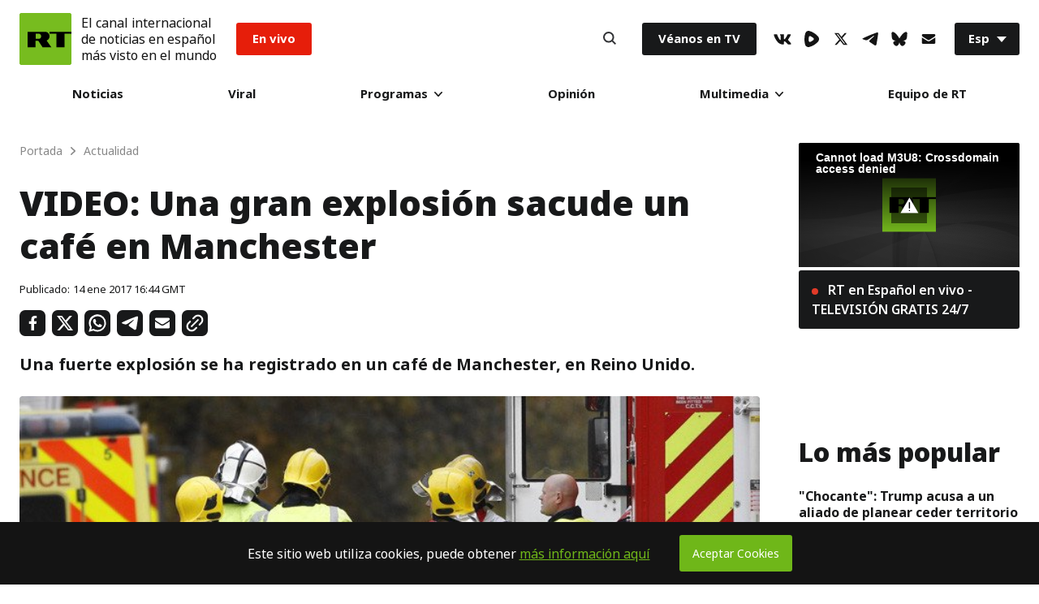

--- FILE ---
content_type: text/html
request_url: https://players.brightcove.net/4221396001/V19oeQPdg_default/index.html?videoId=5282134252001&applicationId=MEN%20Embed%20Offsite
body_size: 208026
content:
<!DOCTYPE html><html lang="en" class="bc-iframe"><head>
    <meta charset="utf-8">
    <title>Video Player on Chameleon</title>
    <meta name="viewport" content="user-scalable=0, width=device-width, maximum-scale=1">
    <meta http-equiv="X-UA-Compatible" content="IE=edge">

        <style id="bc-style-vjs">
          .video-js .vjs-big-play-button .vjs-icon-placeholder:before,.video-js .vjs-modal-dialog,.vjs-button>.vjs-icon-placeholder:before,.vjs-modal-dialog .vjs-modal-dialog-content{position:absolute;top:0;left:0;width:100%;height:100%}.video-js .vjs-big-play-button .vjs-icon-placeholder:before,.vjs-button>.vjs-icon-placeholder:before{text-align:center}@font-face{font-family:VideoJS;src:url([data-uri]) format("woff");font-weight:400;font-style:normal}.video-js .vjs-big-play-button .vjs-icon-placeholder:before,.video-js .vjs-play-control .vjs-icon-placeholder,.vjs-icon-play{font-family:VideoJS;font-weight:400;font-style:normal}.video-js .vjs-big-play-button .vjs-icon-placeholder:before,.video-js .vjs-play-control .vjs-icon-placeholder:before,.vjs-icon-play:before{content:"\f101"}.vjs-icon-play-circle{font-family:VideoJS;font-weight:400;font-style:normal}.vjs-icon-play-circle:before{content:"\f102"}.video-js .vjs-play-control.vjs-playing .vjs-icon-placeholder,.vjs-icon-pause{font-family:VideoJS;font-weight:400;font-style:normal}.video-js .vjs-play-control.vjs-playing .vjs-icon-placeholder:before,.vjs-icon-pause:before{content:"\f103"}.video-js .vjs-mute-control.vjs-vol-0 .vjs-icon-placeholder,.vjs-icon-volume-mute{font-family:VideoJS;font-weight:400;font-style:normal}.video-js .vjs-mute-control.vjs-vol-0 .vjs-icon-placeholder:before,.vjs-icon-volume-mute:before{content:"\f104"}.video-js .vjs-mute-control.vjs-vol-1 .vjs-icon-placeholder,.vjs-icon-volume-low{font-family:VideoJS;font-weight:400;font-style:normal}.video-js .vjs-mute-control.vjs-vol-1 .vjs-icon-placeholder:before,.vjs-icon-volume-low:before{content:"\f105"}.video-js .vjs-mute-control.vjs-vol-2 .vjs-icon-placeholder,.vjs-icon-volume-mid{font-family:VideoJS;font-weight:400;font-style:normal}.video-js .vjs-mute-control.vjs-vol-2 .vjs-icon-placeholder:before,.vjs-icon-volume-mid:before{content:"\f106"}.video-js .vjs-mute-control .vjs-icon-placeholder,.vjs-icon-volume-high{font-family:VideoJS;font-weight:400;font-style:normal}.video-js .vjs-mute-control .vjs-icon-placeholder:before,.vjs-icon-volume-high:before{content:"\f107"}.video-js .vjs-fullscreen-control .vjs-icon-placeholder,.vjs-icon-fullscreen-enter{font-family:VideoJS;font-weight:400;font-style:normal}.video-js .vjs-fullscreen-control .vjs-icon-placeholder:before,.vjs-icon-fullscreen-enter:before{content:"\f108"}.video-js.vjs-fullscreen .vjs-fullscreen-control .vjs-icon-placeholder,.vjs-icon-fullscreen-exit{font-family:VideoJS;font-weight:400;font-style:normal}.video-js.vjs-fullscreen .vjs-fullscreen-control .vjs-icon-placeholder:before,.vjs-icon-fullscreen-exit:before{content:"\f109"}.vjs-icon-square{font-family:VideoJS;font-weight:400;font-style:normal}.vjs-icon-square:before{content:"\f10a"}.vjs-icon-spinner{font-family:VideoJS;font-weight:400;font-style:normal}.vjs-icon-spinner:before{content:"\f10b"}.video-js .vjs-subs-caps-button .vjs-icon-placeholder,.video-js .vjs-subtitles-button .vjs-icon-placeholder,.video-js.video-js:lang(en-AU) .vjs-subs-caps-button .vjs-icon-placeholder,.video-js.video-js:lang(en-GB) .vjs-subs-caps-button .vjs-icon-placeholder,.video-js.video-js:lang(en-IE) .vjs-subs-caps-button .vjs-icon-placeholder,.video-js.video-js:lang(en-NZ) .vjs-subs-caps-button .vjs-icon-placeholder,.vjs-icon-subtitles{font-family:VideoJS;font-weight:400;font-style:normal}.video-js .vjs-subs-caps-button .vjs-icon-placeholder:before,.video-js .vjs-subtitles-button .vjs-icon-placeholder:before,.video-js.video-js:lang(en-AU) .vjs-subs-caps-button .vjs-icon-placeholder:before,.video-js.video-js:lang(en-GB) .vjs-subs-caps-button .vjs-icon-placeholder:before,.video-js.video-js:lang(en-IE) .vjs-subs-caps-button .vjs-icon-placeholder:before,.video-js.video-js:lang(en-NZ) .vjs-subs-caps-button .vjs-icon-placeholder:before,.vjs-icon-subtitles:before{content:"\f10c"}.video-js .vjs-captions-button .vjs-icon-placeholder,.video-js:lang(en) .vjs-subs-caps-button .vjs-icon-placeholder,.video-js:lang(fr-CA) .vjs-subs-caps-button .vjs-icon-placeholder,.vjs-icon-captions{font-family:VideoJS;font-weight:400;font-style:normal}.video-js .vjs-captions-button .vjs-icon-placeholder:before,.video-js:lang(en) .vjs-subs-caps-button .vjs-icon-placeholder:before,.video-js:lang(fr-CA) .vjs-subs-caps-button .vjs-icon-placeholder:before,.vjs-icon-captions:before{content:"\f10d"}.video-js .vjs-chapters-button .vjs-icon-placeholder,.vjs-icon-chapters{font-family:VideoJS;font-weight:400;font-style:normal}.video-js .vjs-chapters-button .vjs-icon-placeholder:before,.vjs-icon-chapters:before{content:"\f10e"}.vjs-icon-share{font-family:VideoJS;font-weight:400;font-style:normal}.vjs-icon-share:before{content:"\f10f"}.vjs-icon-cog{font-family:VideoJS;font-weight:400;font-style:normal}.vjs-icon-cog:before{content:"\f110"}.video-js .vjs-play-progress,.video-js .vjs-volume-level,.vjs-icon-circle,.vjs-seek-to-live-control .vjs-icon-placeholder{font-family:VideoJS;font-weight:400;font-style:normal}.video-js .vjs-play-progress:before,.video-js .vjs-volume-level:before,.vjs-icon-circle:before,.vjs-seek-to-live-control .vjs-icon-placeholder:before{content:"\f111"}.vjs-icon-circle-outline{font-family:VideoJS;font-weight:400;font-style:normal}.vjs-icon-circle-outline:before{content:"\f112"}.vjs-icon-circle-inner-circle{font-family:VideoJS;font-weight:400;font-style:normal}.vjs-icon-circle-inner-circle:before{content:"\f113"}.vjs-icon-hd{font-family:VideoJS;font-weight:400;font-style:normal}.vjs-icon-hd:before{content:"\f114"}.video-js .vjs-control.vjs-close-button .vjs-icon-placeholder,.vjs-icon-cancel{font-family:VideoJS;font-weight:400;font-style:normal}.video-js .vjs-control.vjs-close-button .vjs-icon-placeholder:before,.vjs-icon-cancel:before{content:"\f115"}.video-js .vjs-play-control.vjs-ended .vjs-icon-placeholder,.vjs-icon-replay{font-family:VideoJS;font-weight:400;font-style:normal}.video-js .vjs-play-control.vjs-ended .vjs-icon-placeholder:before,.vjs-icon-replay:before{content:"\f116"}.vjs-icon-facebook{font-family:VideoJS;font-weight:400;font-style:normal}.vjs-icon-facebook:before{content:"\f117"}.vjs-icon-gplus{font-family:VideoJS;font-weight:400;font-style:normal}.vjs-icon-gplus:before{content:"\f118"}.vjs-icon-linkedin{font-family:VideoJS;font-weight:400;font-style:normal}.vjs-icon-linkedin:before{content:"\f119"}.vjs-icon-twitter{font-family:VideoJS;font-weight:400;font-style:normal}.vjs-icon-twitter:before{content:"\f11a"}.vjs-icon-tumblr{font-family:VideoJS;font-weight:400;font-style:normal}.vjs-icon-tumblr:before{content:"\f11b"}.vjs-icon-pinterest{font-family:VideoJS;font-weight:400;font-style:normal}.vjs-icon-pinterest:before{content:"\f11c"}.video-js .vjs-descriptions-button .vjs-icon-placeholder,.vjs-icon-audio-description{font-family:VideoJS;font-weight:400;font-style:normal}.video-js .vjs-descriptions-button .vjs-icon-placeholder:before,.vjs-icon-audio-description:before{content:"\f11d"}.video-js .vjs-audio-button .vjs-icon-placeholder,.vjs-icon-audio{font-family:VideoJS;font-weight:400;font-style:normal}.video-js .vjs-audio-button .vjs-icon-placeholder:before,.vjs-icon-audio:before{content:"\f11e"}.vjs-icon-next-item{font-family:VideoJS;font-weight:400;font-style:normal}.vjs-icon-next-item:before{content:"\f11f"}.vjs-icon-previous-item{font-family:VideoJS;font-weight:400;font-style:normal}.vjs-icon-previous-item:before{content:"\f120"}.video-js{display:block;vertical-align:top;box-sizing:border-box;color:#fff;background-color:#000;position:relative;padding:0;font-size:10px;line-height:1;font-weight:400;font-style:normal;font-family:Arial,Helvetica,sans-serif;word-break:initial}.video-js:-moz-full-screen{position:absolute}.video-js:-webkit-full-screen{width:100%!important;height:100%!important}.video-js[tabindex="-1"]{outline:0}.video-js *,.video-js :after,.video-js :before{box-sizing:inherit}.video-js ul{font-family:inherit;font-size:inherit;line-height:inherit;list-style-position:outside;margin-left:0;margin-right:0;margin-top:0;margin-bottom:0}.video-js.vjs-16-9,.video-js.vjs-4-3,.video-js.vjs-fluid{width:100%;max-width:100%;height:0}.video-js.vjs-16-9{padding-top:56.25%}.video-js.vjs-4-3{padding-top:75%}.video-js.vjs-fill{width:100%;height:100%}.video-js .vjs-tech{position:absolute;top:0;left:0;width:100%;height:100%}body.vjs-full-window{padding:0;margin:0;height:100%}.vjs-full-window .video-js.vjs-fullscreen{position:fixed;overflow:hidden;z-index:1000;left:0;top:0;bottom:0;right:0}.video-js.vjs-fullscreen{width:100%!important;height:100%!important;padding-top:0!important}.video-js.vjs-fullscreen.vjs-user-inactive{cursor:none}.vjs-hidden{display:none!important}.vjs-disabled{opacity:.5;cursor:default}.video-js .vjs-offscreen{height:1px;left:-9999px;position:absolute;top:0;width:1px}.vjs-lock-showing{display:block!important;opacity:1;visibility:visible}.vjs-no-js{padding:20px;color:#fff;background-color:#000;font-size:18px;font-family:Arial,Helvetica,sans-serif;text-align:center;width:300px;height:150px;margin:0 auto}.vjs-no-js a,.vjs-no-js a:visited{color:#66a8cc}.video-js .vjs-big-play-button{font-size:3em;line-height:1.5em;height:1.63332em;width:3em;display:block;position:absolute;top:10px;left:10px;padding:0;cursor:pointer;opacity:1;border:.06666em solid #fff;background-color:#2b333f;background-color:rgba(43,51,63,.7);border-radius:.3em;transition:all .4s}.vjs-big-play-centered .vjs-big-play-button{top:50%;left:50%;margin-top:-.81666em;margin-left:-1.5em}.video-js .vjs-big-play-button:focus,.video-js:hover .vjs-big-play-button{border-color:#fff;background-color:#73859f;background-color:rgba(115,133,159,.5);transition:all 0s}.vjs-controls-disabled .vjs-big-play-button,.vjs-error .vjs-big-play-button,.vjs-has-started .vjs-big-play-button,.vjs-using-native-controls .vjs-big-play-button{display:none}.vjs-has-started.vjs-paused.vjs-show-big-play-button-on-pause .vjs-big-play-button{display:block}.video-js button{background:0 0;border:none;color:inherit;display:inline-block;font-size:inherit;line-height:inherit;text-transform:none;text-decoration:none;transition:none;-webkit-appearance:none;-moz-appearance:none;appearance:none}.vjs-control .vjs-button{width:100%;height:100%}.video-js .vjs-control.vjs-close-button{cursor:pointer;height:3em;position:absolute;right:0;top:.5em;z-index:2}.video-js .vjs-modal-dialog{background:rgba(0,0,0,.8);background:linear-gradient(180deg,rgba(0,0,0,.8),rgba(255,255,255,0));overflow:auto}.video-js .vjs-modal-dialog>*{box-sizing:border-box}.vjs-modal-dialog .vjs-modal-dialog-content{font-size:1.2em;line-height:1.5;padding:20px 24px;z-index:1}.vjs-menu-button{cursor:pointer}.vjs-menu-button.vjs-disabled{cursor:default}.vjs-workinghover .vjs-menu-button.vjs-disabled:hover .vjs-menu{display:none}.vjs-menu .vjs-menu-content{display:block;padding:0;margin:0;font-family:Arial,Helvetica,sans-serif;overflow:auto}.vjs-menu .vjs-menu-content>*{box-sizing:border-box}.vjs-scrubbing .vjs-control.vjs-menu-button:hover .vjs-menu{display:none}.vjs-menu li{list-style:none;margin:0;padding:.2em 0;line-height:1.4em;font-size:1.2em;text-align:center;text-transform:lowercase}.js-focus-visible .vjs-menu li.vjs-menu-item:hover,.vjs-menu li.vjs-menu-item:focus,.vjs-menu li.vjs-menu-item:hover{background-color:#73859f;background-color:rgba(115,133,159,.5)}.js-focus-visible .vjs-menu li.vjs-selected:hover,.vjs-menu li.vjs-selected,.vjs-menu li.vjs-selected:focus,.vjs-menu li.vjs-selected:hover{background-color:#fff;color:#2b333f}.vjs-menu li.vjs-menu-title{text-align:center;text-transform:uppercase;font-size:1em;line-height:2em;padding:0;margin:0 0 .3em 0;font-weight:700;cursor:default}.vjs-menu-button-popup .vjs-menu{display:none;position:absolute;bottom:0;width:10em;left:-3em;height:0;margin-bottom:1.5em;border-top-color:rgba(43,51,63,.7)}.vjs-menu-button-popup .vjs-menu .vjs-menu-content{background-color:#2b333f;background-color:rgba(43,51,63,.7);position:absolute;width:100%;bottom:1.5em;max-height:15em}.vjs-layout-tiny .vjs-menu-button-popup .vjs-menu .vjs-menu-content,.vjs-layout-x-small .vjs-menu-button-popup .vjs-menu .vjs-menu-content{max-height:5em}.vjs-layout-small .vjs-menu-button-popup .vjs-menu .vjs-menu-content{max-height:10em}.vjs-layout-medium .vjs-menu-button-popup .vjs-menu .vjs-menu-content{max-height:14em}.vjs-layout-huge .vjs-menu-button-popup .vjs-menu .vjs-menu-content,.vjs-layout-large .vjs-menu-button-popup .vjs-menu .vjs-menu-content,.vjs-layout-x-large .vjs-menu-button-popup .vjs-menu .vjs-menu-content{max-height:25em}.vjs-menu-button-popup .vjs-menu.vjs-lock-showing,.vjs-workinghover .vjs-menu-button-popup:hover .vjs-menu{display:block}.video-js .vjs-menu-button-inline{transition:all .4s;overflow:hidden}.video-js .vjs-menu-button-inline:before{width:2.222222222em}.video-js .vjs-menu-button-inline.vjs-slider-active,.video-js .vjs-menu-button-inline:focus,.video-js .vjs-menu-button-inline:hover,.video-js.vjs-no-flex .vjs-menu-button-inline{width:12em}.vjs-menu-button-inline .vjs-menu{opacity:0;height:100%;width:auto;position:absolute;left:4em;top:0;padding:0;margin:0;transition:all .4s}.vjs-menu-button-inline.vjs-slider-active .vjs-menu,.vjs-menu-button-inline:focus .vjs-menu,.vjs-menu-button-inline:hover .vjs-menu{display:block;opacity:1}.vjs-no-flex .vjs-menu-button-inline .vjs-menu{display:block;opacity:1;position:relative;width:auto}.vjs-no-flex .vjs-menu-button-inline.vjs-slider-active .vjs-menu,.vjs-no-flex .vjs-menu-button-inline:focus .vjs-menu,.vjs-no-flex .vjs-menu-button-inline:hover .vjs-menu{width:auto}.vjs-menu-button-inline .vjs-menu-content{width:auto;height:100%;margin:0;overflow:hidden}.video-js .vjs-control-bar{display:none;width:100%;position:absolute;bottom:0;left:0;right:0;height:3em;background-color:#2b333f;background-color:rgba(43,51,63,.7)}.vjs-has-started .vjs-control-bar{display:flex;visibility:visible;opacity:1;transition:visibility .1s,opacity .1s}.vjs-has-started.vjs-user-inactive.vjs-playing .vjs-control-bar{visibility:visible;opacity:0;transition:visibility 1s,opacity 1s}.vjs-controls-disabled .vjs-control-bar,.vjs-error .vjs-control-bar,.vjs-using-native-controls .vjs-control-bar{display:none!important}.vjs-audio.vjs-has-started.vjs-user-inactive.vjs-playing .vjs-control-bar{opacity:1;visibility:visible}.vjs-has-started.vjs-no-flex .vjs-control-bar{display:table}.video-js .vjs-control{position:relative;text-align:center;margin:0;padding:0;height:100%;width:4em;flex:none}.vjs-button>.vjs-icon-placeholder:before{font-size:1.8em;line-height:1.67}.video-js .vjs-control:focus,.video-js .vjs-control:focus:before,.video-js .vjs-control:hover:before{text-shadow:0 0 1em #fff}.video-js .vjs-control-text{border:0;clip:rect(0 0 0 0);height:1px;overflow:hidden;padding:0;position:absolute;width:1px}.vjs-no-flex .vjs-control{display:table-cell;vertical-align:middle}.video-js .vjs-custom-control-spacer{display:none}.video-js .vjs-progress-control{cursor:pointer;flex:auto;display:flex;align-items:center;min-width:4em;touch-action:none}.video-js .vjs-progress-control.disabled{cursor:default}.vjs-live .vjs-progress-control{display:none}.vjs-liveui .vjs-progress-control{display:flex;align-items:center}.vjs-no-flex .vjs-progress-control{width:auto}.video-js .vjs-progress-holder{flex:auto;transition:all .2s;height:.3em}.video-js .vjs-progress-control .vjs-progress-holder{margin:0 10px}.video-js .vjs-progress-control:hover .vjs-progress-holder{font-size:1.666666666666666666em}.video-js .vjs-progress-control:hover .vjs-progress-holder.disabled{font-size:1em}.video-js .vjs-progress-holder .vjs-load-progress,.video-js .vjs-progress-holder .vjs-load-progress div,.video-js .vjs-progress-holder .vjs-play-progress{position:absolute;display:block;height:100%;margin:0;padding:0;width:0}.video-js .vjs-play-progress{background-color:#fff}.video-js .vjs-play-progress:before{font-size:.9em;position:absolute;right:-.5em;top:-.333333333333333em;z-index:1}.video-js .vjs-load-progress{background:rgba(115,133,159,.5)}.video-js .vjs-load-progress div{background:rgba(115,133,159,.75)}.video-js .vjs-time-tooltip{background-color:#fff;background-color:rgba(255,255,255,.8);border-radius:.3em;color:#000;float:right;font-family:Arial,Helvetica,sans-serif;font-size:1em;padding:6px 8px 8px 8px;pointer-events:none;position:absolute;top:-3.4em;visibility:hidden;z-index:1}.video-js .vjs-progress-holder:focus .vjs-time-tooltip{display:none}.video-js .vjs-progress-control:hover .vjs-progress-holder:focus .vjs-time-tooltip,.video-js .vjs-progress-control:hover .vjs-time-tooltip{display:block;font-size:.6em;visibility:visible}.video-js .vjs-progress-control.disabled:hover .vjs-time-tooltip{font-size:1em}.video-js .vjs-progress-control .vjs-mouse-display{display:none;position:absolute;width:1px;height:100%;background-color:#000;z-index:1}.vjs-no-flex .vjs-progress-control .vjs-mouse-display{z-index:0}.video-js .vjs-progress-control:hover .vjs-mouse-display{display:block}.video-js.vjs-user-inactive .vjs-progress-control .vjs-mouse-display{visibility:hidden;opacity:0;transition:visibility 1s,opacity 1s}.video-js.vjs-user-inactive.vjs-no-flex .vjs-progress-control .vjs-mouse-display{display:none}.vjs-mouse-display .vjs-time-tooltip{color:#fff;background-color:#000;background-color:rgba(0,0,0,.8)}.video-js .vjs-slider{position:relative;cursor:pointer;padding:0;margin:0 .45em 0 .45em;-webkit-touch-callout:none;-webkit-user-select:none;-moz-user-select:none;-ms-user-select:none;user-select:none;background-color:#73859f;background-color:rgba(115,133,159,.5)}.video-js .vjs-slider.disabled{cursor:default}.video-js .vjs-slider:focus{text-shadow:0 0 1em #fff;box-shadow:0 0 1em #fff}.video-js .vjs-mute-control{cursor:pointer;flex:none}.video-js .vjs-volume-control{cursor:pointer;margin-right:1em;display:flex}.video-js .vjs-volume-control.vjs-volume-horizontal{width:5em}.video-js .vjs-volume-panel .vjs-volume-control{visibility:visible;opacity:0;width:1px;height:1px;margin-left:-1px}.video-js .vjs-volume-panel{transition:width 1s}.video-js .vjs-volume-panel .vjs-mute-control:hover~.vjs-volume-control,.video-js .vjs-volume-panel .vjs-volume-control.vjs-slider-active,.video-js .vjs-volume-panel .vjs-volume-control:active,.video-js .vjs-volume-panel .vjs-volume-control:hover,.video-js .vjs-volume-panel:active .vjs-volume-control,.video-js .vjs-volume-panel:focus .vjs-volume-control,.video-js .vjs-volume-panel:hover .vjs-volume-control{visibility:visible;opacity:1;position:relative;transition:visibility .1s,opacity .1s,height .1s,width .1s,left 0s,top 0s}.video-js .vjs-volume-panel .vjs-mute-control:hover~.vjs-volume-control.vjs-volume-horizontal,.video-js .vjs-volume-panel .vjs-volume-control.vjs-slider-active.vjs-volume-horizontal,.video-js .vjs-volume-panel .vjs-volume-control:active.vjs-volume-horizontal,.video-js .vjs-volume-panel .vjs-volume-control:hover.vjs-volume-horizontal,.video-js .vjs-volume-panel:active .vjs-volume-control.vjs-volume-horizontal,.video-js .vjs-volume-panel:focus .vjs-volume-control.vjs-volume-horizontal,.video-js .vjs-volume-panel:hover .vjs-volume-control.vjs-volume-horizontal{width:5em;height:3em}.video-js .vjs-volume-panel .vjs-mute-control:hover~.vjs-volume-control.vjs-volume-vertical,.video-js .vjs-volume-panel .vjs-volume-control.vjs-slider-active.vjs-volume-vertical,.video-js .vjs-volume-panel .vjs-volume-control:active.vjs-volume-vertical,.video-js .vjs-volume-panel .vjs-volume-control:hover.vjs-volume-vertical,.video-js .vjs-volume-panel:active .vjs-volume-control.vjs-volume-vertical,.video-js .vjs-volume-panel:focus .vjs-volume-control.vjs-volume-vertical,.video-js .vjs-volume-panel:hover .vjs-volume-control.vjs-volume-vertical{left:-3.5em}.video-js .vjs-volume-panel.vjs-volume-panel-horizontal.vjs-slider-active,.video-js .vjs-volume-panel.vjs-volume-panel-horizontal:active,.video-js .vjs-volume-panel.vjs-volume-panel-horizontal:hover{width:9em;transition:width .1s}.video-js .vjs-volume-panel.vjs-volume-panel-horizontal.vjs-mute-toggle-only{width:4em}.video-js .vjs-volume-panel .vjs-volume-control.vjs-volume-vertical{height:8em;width:3em;left:-3000em;transition:visibility 1s,opacity 1s,height 1s 1s,width 1s 1s,left 1s 1s,top 1s 1s}.video-js .vjs-volume-panel .vjs-volume-control.vjs-volume-horizontal{transition:visibility 1s,opacity 1s,height 1s 1s,width 1s,left 1s 1s,top 1s 1s}.video-js.vjs-no-flex .vjs-volume-panel .vjs-volume-control.vjs-volume-horizontal{width:5em;height:3em;visibility:visible;opacity:1;position:relative;transition:none}.video-js.vjs-no-flex .vjs-volume-control.vjs-volume-vertical,.video-js.vjs-no-flex .vjs-volume-panel .vjs-volume-control.vjs-volume-vertical{position:absolute;bottom:3em;left:.5em}.video-js .vjs-volume-panel{display:flex}.video-js .vjs-volume-bar{margin:1.35em .45em}.vjs-volume-bar.vjs-slider-horizontal{width:5em;height:.3em}.vjs-volume-bar.vjs-slider-vertical{width:.3em;height:5em;margin:1.35em auto}.video-js .vjs-volume-level{position:absolute;bottom:0;left:0;background-color:#fff}.video-js .vjs-volume-level:before{position:absolute;font-size:.9em}.vjs-slider-vertical .vjs-volume-level{width:.3em}.vjs-slider-vertical .vjs-volume-level:before{top:-.5em;left:-.3em}.vjs-slider-horizontal .vjs-volume-level{height:.3em}.vjs-slider-horizontal .vjs-volume-level:before{top:-.3em;right:-.5em}.video-js .vjs-volume-panel.vjs-volume-panel-vertical{width:4em}.vjs-volume-bar.vjs-slider-vertical .vjs-volume-level{height:100%}.vjs-volume-bar.vjs-slider-horizontal .vjs-volume-level{width:100%}.video-js .vjs-volume-vertical{width:3em;height:8em;bottom:8em;background-color:#2b333f;background-color:rgba(43,51,63,.7)}.video-js .vjs-volume-horizontal .vjs-menu{left:-2em}.vjs-poster{display:inline-block;vertical-align:middle;background-repeat:no-repeat;background-position:50% 50%;background-size:contain;background-color:#000;cursor:pointer;margin:0;padding:0;position:absolute;top:0;right:0;bottom:0;left:0;height:100%}.vjs-has-started .vjs-poster{display:none}.vjs-audio.vjs-has-started .vjs-poster{display:block}.vjs-using-native-controls .vjs-poster{display:none}.video-js .vjs-live-control{display:flex;align-items:flex-start;flex:auto;font-size:1em;line-height:3em}.vjs-no-flex .vjs-live-control{display:table-cell;width:auto;text-align:left}.video-js.vjs-liveui .vjs-live-control,.video-js:not(.vjs-live) .vjs-live-control{display:none}.video-js .vjs-seek-to-live-control{cursor:pointer;flex:none;display:inline-flex;height:100%;padding-left:.5em;padding-right:.5em;font-size:1em;line-height:3em;width:auto;min-width:4em}.vjs-no-flex .vjs-seek-to-live-control{display:table-cell;width:auto;text-align:left}.video-js.vjs-live:not(.vjs-liveui) .vjs-seek-to-live-control,.video-js:not(.vjs-live) .vjs-seek-to-live-control{display:none}.vjs-seek-to-live-control.vjs-control.vjs-at-live-edge{cursor:auto}.vjs-seek-to-live-control .vjs-icon-placeholder{margin-right:.5em;color:#888}.vjs-seek-to-live-control.vjs-control.vjs-at-live-edge .vjs-icon-placeholder{color:red}.video-js .vjs-time-control{flex:none;font-size:1em;line-height:3em;min-width:2em;width:auto;padding-left:1em;padding-right:1em}.vjs-live .vjs-time-control{display:none}.video-js .vjs-current-time,.vjs-no-flex .vjs-current-time{display:none}.video-js .vjs-duration,.vjs-no-flex .vjs-duration{display:none}.vjs-time-divider{display:none;line-height:3em}.vjs-live .vjs-time-divider{display:none}.video-js .vjs-play-control{cursor:pointer}.video-js .vjs-play-control .vjs-icon-placeholder{flex:none}.vjs-text-track-display{position:absolute;bottom:3em;left:0;right:0;top:0;pointer-events:none}.video-js.vjs-user-inactive.vjs-playing .vjs-text-track-display{bottom:1em}.video-js .vjs-text-track{font-size:1.4em;text-align:center;margin-bottom:.1em}.vjs-subtitles{color:#fff}.vjs-captions{color:#fc6}.vjs-tt-cue{display:block}video::-webkit-media-text-track-display{-webkit-transform:translateY(-3em);transform:translateY(-3em)}.video-js.vjs-user-inactive.vjs-playing video::-webkit-media-text-track-display{-webkit-transform:translateY(-1.5em);transform:translateY(-1.5em)}.video-js .vjs-fullscreen-control{cursor:pointer;flex:none}.vjs-playback-rate .vjs-playback-rate-value,.vjs-playback-rate>.vjs-menu-button{position:absolute;top:0;left:0;width:100%;height:100%}.vjs-playback-rate .vjs-playback-rate-value{pointer-events:none;font-size:1.5em;line-height:2;text-align:center}.vjs-playback-rate .vjs-menu{width:4em;left:0}.vjs-error .vjs-error-display .vjs-modal-dialog-content{font-size:1.4em;text-align:center}.vjs-error .vjs-error-display:before{color:#fff;content:'X';font-family:Arial,Helvetica,sans-serif;font-size:4em;left:0;line-height:1;margin-top:-.5em;position:absolute;text-shadow:.05em .05em .1em #000;text-align:center;top:50%;vertical-align:middle;width:100%}.vjs-loading-spinner{display:none;position:absolute;top:50%;left:50%;margin:-25px 0 0 -25px;opacity:.85;text-align:left;border:6px solid rgba(43,51,63,.7);box-sizing:border-box;background-clip:padding-box;width:50px;height:50px;border-radius:25px;visibility:hidden}.vjs-seeking .vjs-loading-spinner,.vjs-waiting .vjs-loading-spinner{display:block;-webkit-animation:vjs-spinner-show 0s linear .3s forwards;animation:vjs-spinner-show 0s linear .3s forwards}.vjs-loading-spinner:after,.vjs-loading-spinner:before{content:"";position:absolute;margin:-6px;box-sizing:inherit;width:inherit;height:inherit;border-radius:inherit;opacity:1;border:inherit;border-color:transparent;border-top-color:#fff}.vjs-seeking .vjs-loading-spinner:after,.vjs-seeking .vjs-loading-spinner:before,.vjs-waiting .vjs-loading-spinner:after,.vjs-waiting .vjs-loading-spinner:before{-webkit-animation:vjs-spinner-spin 1.1s cubic-bezier(.6,.2,0,.8) infinite,vjs-spinner-fade 1.1s linear infinite;animation:vjs-spinner-spin 1.1s cubic-bezier(.6,.2,0,.8) infinite,vjs-spinner-fade 1.1s linear infinite}.vjs-seeking .vjs-loading-spinner:before,.vjs-waiting .vjs-loading-spinner:before{border-top-color:#fff}.vjs-seeking .vjs-loading-spinner:after,.vjs-waiting .vjs-loading-spinner:after{border-top-color:#fff;-webkit-animation-delay:.44s;animation-delay:.44s}@keyframes vjs-spinner-show{to{visibility:visible}}@-webkit-keyframes vjs-spinner-show{to{visibility:visible}}@keyframes vjs-spinner-spin{100%{-webkit-transform:rotate(360deg);transform:rotate(360deg)}}@-webkit-keyframes vjs-spinner-spin{100%{-webkit-transform:rotate(360deg)}}@keyframes vjs-spinner-fade{0%{border-top-color:#73859f}20%{border-top-color:#73859f}35%{border-top-color:#fff}60%{border-top-color:#73859f}100%{border-top-color:#73859f}}@-webkit-keyframes vjs-spinner-fade{0%{border-top-color:#73859f}20%{border-top-color:#73859f}35%{border-top-color:#fff}60%{border-top-color:#73859f}100%{border-top-color:#73859f}}.vjs-chapters-button .vjs-menu ul{width:24em}.video-js .vjs-subs-caps-button+.vjs-menu .vjs-captions-menu-item .vjs-menu-item-text .vjs-icon-placeholder{vertical-align:middle;display:inline-block;margin-bottom:-.1em}.video-js .vjs-subs-caps-button+.vjs-menu .vjs-captions-menu-item .vjs-menu-item-text .vjs-icon-placeholder:before{font-family:VideoJS;content:"\f10d";font-size:1.5em;line-height:inherit}.video-js .vjs-audio-button+.vjs-menu .vjs-main-desc-menu-item .vjs-menu-item-text .vjs-icon-placeholder{vertical-align:middle;display:inline-block;margin-bottom:-.1em}.video-js .vjs-audio-button+.vjs-menu .vjs-main-desc-menu-item .vjs-menu-item-text .vjs-icon-placeholder:before{font-family:VideoJS;content:" \f11d";font-size:1.5em;line-height:inherit}.video-js:not(.vjs-fullscreen).vjs-layout-small .vjs-audio-button,.video-js:not(.vjs-fullscreen).vjs-layout-small .vjs-captions-button,.video-js:not(.vjs-fullscreen).vjs-layout-small .vjs-chapters-button,.video-js:not(.vjs-fullscreen).vjs-layout-small .vjs-current-time,.video-js:not(.vjs-fullscreen).vjs-layout-small .vjs-descriptions-button,.video-js:not(.vjs-fullscreen).vjs-layout-small .vjs-duration,.video-js:not(.vjs-fullscreen).vjs-layout-small .vjs-playback-rate,.video-js:not(.vjs-fullscreen).vjs-layout-small .vjs-remaining-time,.video-js:not(.vjs-fullscreen).vjs-layout-small .vjs-subtitles-button,.video-js:not(.vjs-fullscreen).vjs-layout-small .vjs-time-divider,.video-js:not(.vjs-fullscreen).vjs-layout-small .vjs-volume-control,.video-js:not(.vjs-fullscreen).vjs-layout-tiny .vjs-audio-button,.video-js:not(.vjs-fullscreen).vjs-layout-tiny .vjs-captions-button,.video-js:not(.vjs-fullscreen).vjs-layout-tiny .vjs-chapters-button,.video-js:not(.vjs-fullscreen).vjs-layout-tiny .vjs-current-time,.video-js:not(.vjs-fullscreen).vjs-layout-tiny .vjs-descriptions-button,.video-js:not(.vjs-fullscreen).vjs-layout-tiny .vjs-duration,.video-js:not(.vjs-fullscreen).vjs-layout-tiny .vjs-playback-rate,.video-js:not(.vjs-fullscreen).vjs-layout-tiny .vjs-remaining-time,.video-js:not(.vjs-fullscreen).vjs-layout-tiny .vjs-subtitles-button,.video-js:not(.vjs-fullscreen).vjs-layout-tiny .vjs-time-divider,.video-js:not(.vjs-fullscreen).vjs-layout-tiny .vjs-volume-control,.video-js:not(.vjs-fullscreen).vjs-layout-x-small .vjs-audio-button,.video-js:not(.vjs-fullscreen).vjs-layout-x-small .vjs-captions-button,.video-js:not(.vjs-fullscreen).vjs-layout-x-small .vjs-chapters-button,.video-js:not(.vjs-fullscreen).vjs-layout-x-small .vjs-current-time,.video-js:not(.vjs-fullscreen).vjs-layout-x-small .vjs-descriptions-button,.video-js:not(.vjs-fullscreen).vjs-layout-x-small .vjs-duration,.video-js:not(.vjs-fullscreen).vjs-layout-x-small .vjs-playback-rate,.video-js:not(.vjs-fullscreen).vjs-layout-x-small .vjs-remaining-time,.video-js:not(.vjs-fullscreen).vjs-layout-x-small .vjs-subtitles-button,.video-js:not(.vjs-fullscreen).vjs-layout-x-small .vjs-time-divider,.video-js:not(.vjs-fullscreen).vjs-layout-x-small .vjs-volume-control{display:none}.video-js:not(.vjs-fullscreen).vjs-layout-small .vjs-volume-panel.vjs-volume-panel-horizontal.vjs-slider-active,.video-js:not(.vjs-fullscreen).vjs-layout-small .vjs-volume-panel.vjs-volume-panel-horizontal:active,.video-js:not(.vjs-fullscreen).vjs-layout-small .vjs-volume-panel.vjs-volume-panel-horizontal:hover,.video-js:not(.vjs-fullscreen).vjs-layout-tiny .vjs-volume-panel.vjs-volume-panel-horizontal.vjs-slider-active,.video-js:not(.vjs-fullscreen).vjs-layout-tiny .vjs-volume-panel.vjs-volume-panel-horizontal:active,.video-js:not(.vjs-fullscreen).vjs-layout-tiny .vjs-volume-panel.vjs-volume-panel-horizontal:hover,.video-js:not(.vjs-fullscreen).vjs-layout-x-small .vjs-volume-panel.vjs-volume-panel-horizontal.vjs-slider-active,.video-js:not(.vjs-fullscreen).vjs-layout-x-small .vjs-volume-panel.vjs-volume-panel-horizontal:active,.video-js:not(.vjs-fullscreen).vjs-layout-x-small .vjs-volume-panel.vjs-volume-panel-horizontal:hover{width:auto;width:initial}.video-js:not(.vjs-fullscreen).vjs-layout-tiny .vjs-subs-caps-button,.video-js:not(.vjs-fullscreen).vjs-layout-x-small:not(.vjs-live) .vjs-subs-caps-button,.video-js:not(.vjs-fullscreen).vjs-layout-x-small:not(.vjs-liveui) .vjs-subs-caps-button{display:none}.video-js:not(.vjs-fullscreen).vjs-layout-tiny .vjs-custom-control-spacer,.video-js:not(.vjs-fullscreen).vjs-layout-x-small.vjs-liveui .vjs-custom-control-spacer{flex:auto;display:block}.video-js:not(.vjs-fullscreen).vjs-layout-tiny.vjs-no-flex .vjs-custom-control-spacer,.video-js:not(.vjs-fullscreen).vjs-layout-x-small.vjs-liveui.vjs-no-flex .vjs-custom-control-spacer{width:auto}.video-js:not(.vjs-fullscreen).vjs-layout-tiny .vjs-progress-control,.video-js:not(.vjs-fullscreen).vjs-layout-x-small.vjs-liveui .vjs-progress-control{display:none}.vjs-modal-dialog.vjs-text-track-settings{background-color:#2b333f;background-color:rgba(43,51,63,.75);color:#fff;height:70%}.vjs-text-track-settings .vjs-modal-dialog-content{display:table}.vjs-text-track-settings .vjs-track-settings-colors,.vjs-text-track-settings .vjs-track-settings-controls,.vjs-text-track-settings .vjs-track-settings-font{display:table-cell}.vjs-text-track-settings .vjs-track-settings-controls{text-align:right;vertical-align:bottom}@supports (display:grid){.vjs-text-track-settings .vjs-modal-dialog-content{display:grid;grid-template-columns:1fr 1fr;grid-template-rows:1fr;padding:20px 24px 0 24px}.vjs-track-settings-controls .vjs-default-button{margin-bottom:20px}.vjs-text-track-settings .vjs-track-settings-controls{grid-column:1/-1}.vjs-layout-small .vjs-text-track-settings .vjs-modal-dialog-content,.vjs-layout-tiny .vjs-text-track-settings .vjs-modal-dialog-content,.vjs-layout-x-small .vjs-text-track-settings .vjs-modal-dialog-content{grid-template-columns:1fr}}.vjs-track-setting>select{margin-right:1em;margin-bottom:.5em}.vjs-text-track-settings fieldset{margin:5px;padding:3px;border:none}.vjs-text-track-settings fieldset span{display:inline-block}.vjs-text-track-settings fieldset span>select{max-width:7.3em}.vjs-text-track-settings legend{color:#fff;margin:0 0 5px 0}.vjs-text-track-settings .vjs-label{position:absolute;clip:rect(1px 1px 1px 1px);clip:rect(1px,1px,1px,1px);display:block;margin:0 0 5px 0;padding:0;border:0;height:1px;width:1px;overflow:hidden}.vjs-track-settings-controls button:active,.vjs-track-settings-controls button:focus{outline-style:solid;outline-width:medium;background-image:linear-gradient(0deg,#fff 88%,#73859f 100%)}.vjs-track-settings-controls button:hover{color:rgba(43,51,63,.75)}.vjs-track-settings-controls button{background-color:#fff;background-image:linear-gradient(-180deg,#fff 88%,#73859f 100%);color:#2b333f;cursor:pointer;border-radius:2px}.vjs-track-settings-controls .vjs-default-button{margin-right:1em}@media print{.video-js>:not(.vjs-tech):not(.vjs-poster){visibility:hidden}}.vjs-resize-manager{position:absolute;top:0;left:0;width:100%;height:100%;border:none;z-index:-1000}.js-focus-visible .video-js :focus:not(.focus-visible){outline:0;background:0 0}.video-js .vjs-menu :focus:not(:focus-visible),.video-js :focus:not(:focus-visible){outline:0;background:0 0}
        </style>
        <style class="bc-style-V19oeQPdg-default">
          .bc-player-V19oeQPdg_default *,.bc-player-V19oeQPdg_default :after,.bc-player-V19oeQPdg_default :before{box-sizing:inherit;font-size:inherit;color:inherit;line-height:inherit}.bc-player-V19oeQPdg_default{width:300px;height:150px;font-size:14px;overflow:hidden}.bc-player-V19oeQPdg_default.vjs-fluid,.bc-player-V19oeQPdg_default.vjs-fluid.vjs-16-9{padding-top:56.25%}.bc-player-V19oeQPdg_default.vjs-fluid.vjs-4-3{padding-top:75%}.bc-player-V19oeQPdg_default.vjs-fill{width:100%;height:100%}.bc-iframe,.bc-iframe body,.bc-player-V19oeQPdg_default,.bc-player-V19oeQPdg_default .vjs-poster{background-color:#151B17}.bc-iframe,.bc-iframe .bc-player-V19oeQPdg_default,.bc-iframe body{margin:0;width:100%;height:100%;overflow:hidden}.bc-player-V19oeQPdg_default.vjs-fullscreen,.bc-player-V19oeQPdg_default.vjs-fullscreen .vjs-tech{width:100%!important;height:100%!important}.bc-player-V19oeQPdg_default .vjs-track-setting select{color:#000;background-color:#fff}.bc-player-V19oeQPdg_default .vjs-audio-button .vjs-menu-item,.bc-player-V19oeQPdg_default .vjs-chapters-button .vjs-menu-item,.bc-player-V19oeQPdg_default .vjs-descriptions-button .vjs-menu-item,.bc-player-V19oeQPdg_default .vjs-subs-caps-button .vjs-menu-item{text-transform:none}.bc-player-V19oeQPdg_default.vjs-waiting-for-autoplay .vjs-big-play-button{opacity:0}.bc-player-V19oeQPdg_default .vjs-progress-control .vjs-mouse-display{z-index:2}.vjs-error-display{color:#fff;display:none;font-family:Helvetica,Arial,sans serif;font-size:16px;line-height:1.428}.vjs-error .vjs-error-display{display:block;position:absolute;top:0;left:0;right:0;bottom:0;background:rgba(0,0,0,.5)}.vjs-error .vjs-error-display .vjs-modal-dialog-content{font-size:14px}.vjs-errors-dialog{text-align:left;border:1px #999 solid;overflow:hidden;position:absolute;top:2%;bottom:2%;left:5%;right:5%;padding-left:1%;padding-right:1%;background:rgba(24,24,24,.8);-ms-filter:"progid:DXImageTransform.Microsoft.gradient(startColorstr=#CC000000, endColorstr=#CC000000)"}.vjs-errors-details{margin-top:15px}.vjs-errors-message{border:1px #999 solid;background-color:#2c2c2c;overflow:auto;margin-top:15px;padding:15px}.vjs-errors-ok-button-container{display:block;position:absolute;bottom:15px;left:15px;right:15px;text-align:center}.vjs-errors-ok-button{display:block;margin:0 auto;width:80px;height:36px;background-color:#000;border:1px #999 solid;border-radius:5px;color:#999;font-size:14px;cursor:pointer}.vjs-errors-ok-button:hover{border:1px #FFF solid;color:#CCC}.vjs-errors-content-container{overflow:auto;position:absolute;padding-bottom:15px;top:0;left:15px;right:15px;bottom:61px}.vjs-errors-headline{font-size:14px;font-weight:700;padding-right:3em}.vjs-errors-dialog .vjs-control.vjs-close-button{width:3em;height:3em;top:0}.vjs-errors-flashmessage{float:right;font-size:9px;font-style:italic}.vjs-xs.vjs-error-display{font-size:14px;background-color:#000}.vjs-xs.vjs-error-display .vjs-errors-details,.vjs-xs.vjs-error-display .vjs-errors-message{display:none}.vjs-xs .vjs-errors-content-container{top:0}.vjs-xs .vjs-errors-headline{font-size:16px;font-weight:700}.vjs-xs .vjs-errors-dialog{border:none;top:0;bottom:0;left:0;right:0}.vjs-xs.vjs-errors-flashmessage{display:none}@media (max-width:600px),(max-height:250px){.vjs-error-display{font-size:14px;background-color:#000}.vjs-error-display .vjs-errors-details,.vjs-error-display .vjs-errors-message{display:none}.vjs-error-display .vjs-errors-content-container{top:15px}.vjs-error-display .vjs-errors-headline{font-size:16px;font-weight:700}.vjs-error-display .vjs-errors-dialog{border:none;top:0;bottom:0;left:0;right:0}.vjs-errors-flashmessage{display:none}}.vjs-errors-ref-id{color:rgba(255,255,255,.5);font-size:.75em;margin:.5em 0 0}.video-js .vjs-dock-shelf,.video-js .vjs-dock-text{font-size:1.8em;font-family:"Helvetica Neue",Helvetica,Arial,sans-serif;pointer-events:none;position:absolute;top:0;-webkit-transition:opacity .1s;-moz-transition:opacity .1s;-o-transition:opacity .1s;transition:opacity .1s}.video-js .vjs-dock-text{left:0;margin:0;width:100%;background:rgba(0,0,0,.8);background:-webkit-linear-gradient(to bottom,rgba(0,0,0,.8) 0,rgba(0,0,0,.7) 30%,rgba(0,0,0,.7) 70%,transparent 100%);background:linear-gradient(to bottom,rgba(0,0,0,.8) 0,rgba(0,0,0,.7) 30%,rgba(0,0,0,.7) 70%,transparent 100%);padding:1em 25% 2em 1em}.video-js.vjs-no-flex .vjs-dock-text{padding-bottom:1em}.video-js .vjs-dock-shelf{padding:1em 1em;right:0;text-align:right;width:25%}.video-js .vjs-dock-shelf *{pointer-events:auto}.video-js .vjs-dock-description,.video-js .vjs-dock-title{margin:0;overflow:hidden;text-overflow:ellipsis;white-space:nowrap}.video-js .vjs-dock-title{font-weight:700;letter-spacing:1px;line-height:1.333;margin-bottom:.333em}.video-js .vjs-dock-description{font-weight:400;line-height:1.5}.vjs-playing.vjs-user-inactive .vjs-dock-shelf,.vjs-playing.vjs-user-inactive .vjs-dock-text{opacity:0;-webkit-transition:opacity 1s;-moz-transition:opacity 1s;-o-transition:opacity 1s;transition:opacity 1s}.vjs-playing.vjs-no-flex.vjs-user-inactive .vjs-dock-shelf,.vjs-playing.vjs-no-flex.vjs-user-inactive .vjs-dock-text{display:none}.video-js .vjs-dock-shelf,.video-js .vjs-dock-text{font-size:1em}.vjs-has-started:not(:hover) .vjs-dock-shelf,.vjs-has-started:not(:hover) .vjs-dock-text{opacity:0;-webkit-transition:opacity 1s;-moz-transition:opacity 1s;-ms-transition:opacity 1s;-o-transition:opacity 1s;transition:opacity 1s}/*! @name videojs-contextmenu-ui @version 5.1.1 @license Apache-2.0 */.vjs-contextmenu-ui-menu{position:absolute}.vjs-contextmenu-ui-menu .vjs-menu-content{background-color:#2b333f;background-color:rgba(43,51,63,.7);border-radius:.3em;padding:.25em}.vjs-contextmenu-ui-menu .vjs-menu-item{border-radius:.3em;cursor:pointer;margin:0 0 1px;padding:.5em 1em;font-size:1em;line-height:1.2;text-transform:none}.vjs-contextmenu-ui-menu .vjs-menu-item:active,.vjs-contextmenu-ui-menu .vjs-menu-item:hover{background-color:rgba(0,0,0,.5);text-shadow:0 0 1em #fff}.vjs-modal-dialog.vjs-player-info-modal{background:rgba(0,0,0,.9);font-size:10px}.vjs-modal-dialog.vjs-player-info-modal .vjs-modal-dialog-content{overflow:auto}.vjs-modal-dialog.vjs-player-info-modal .vjs-pi-section{float:left;width:49%}.vjs-modal-dialog.vjs-player-info-modal .vjs-pi-section:nth-child(2n+1){float:right}.vjs-modal-dialog.vjs-player-info-modal .vjs-pi-section.vjs-pi-section--source{float:none;clear:both;width:auto}.vjs-modal-dialog.vjs-player-info-modal .vjs-pi-section.vjs-pi-section--source td:first-child{min-width:150px}.vjs-modal-dialog.vjs-player-info-modal table{border-collapse:collapse;margin-bottom:1em;width:100%}.vjs-modal-dialog.vjs-player-info-modal th{font-weight:400;text-align:left}.vjs-modal-dialog.vjs-player-info-modal td{border-bottom:1px solid rgba(255,255,255,.2);opacity:.5}.vjs-modal-dialog.vjs-player-info-modal tr:last-child td{border-bottom:0}.vjs-modal-dialog.vjs-player-info-modal tr:hover td{opacity:1}.bc-player-V19oeQPdg_default .vjs-control-bar{background-color:rgba(0,0,0,.45);color:#fff}.bc-player-V19oeQPdg_default .vjs-control{color:inherit}.bc-player-V19oeQPdg_default .vjs-mouse-display:after,.bc-player-V19oeQPdg_default .vjs-play-progress:after{border-radius:0}.bc-player-V19oeQPdg_default .vjs-menu-button-inline:hover,.bc-player-V19oeQPdg_default.vjs-no-flex .vjs-menu-button-inline{width:8.35em}.bc-player-V19oeQPdg_default .vjs-control:focus:before,.bc-player-V19oeQPdg_default .vjs-control:hover:before{text-shadow:0 0 1em #fff,0 0 1em #fff,0 0 1em #fff}.bc-player-V19oeQPdg_default .vjs-spacer{display:-webkit-box;display:-moz-box;display:-ms-flexbox;display:-webkit-flex;display:flex;-webkit-box-flex:1 1 auto;-moz-box-flex:1 1 auto;-webkit-flex:1 1 auto;-ms-flex:1 1 auto;flex:1 1 auto}.bc-player-V19oeQPdg_default .vjs-time-control{display:-webkit-box;display:-moz-box;display:-ms-flexbox;display:-webkit-flex;display:flex;-webkit-box-flex:0 1 auto;-moz-box-flex:0 1 auto;-webkit-flex:0 1 auto;-ms-flex:0 1 auto;flex:0 1 auto;width:auto}.bc-player-V19oeQPdg_default .vjs-time-control.vjs-time-divider{width:14px}.bc-player-V19oeQPdg_default .vjs-time-control.vjs-time-divider div{width:100%;text-align:center}.bc-player-V19oeQPdg_default .vjs-time-control.vjs-current-time{margin-left:1em}.bc-player-V19oeQPdg_default .vjs-time-control .vjs-current-time-display,.bc-player-V19oeQPdg_default .vjs-time-control .vjs-duration-display{width:100%}.bc-player-V19oeQPdg_default .vjs-time-control .vjs-current-time-display{text-align:right}.bc-player-V19oeQPdg_default .vjs-time-control .vjs-duration-display{text-align:left}.bc-player-V19oeQPdg_default .vjs-remaining-time{display:none}.bc-player-V19oeQPdg_default.vjs-no-flex .vjs-time-control.vjs-remaining-time{display:none}.bc-player-V19oeQPdg_default.vjs-no-flex .vjs-time-control{display:table-cell;width:4em}.bc-player-V19oeQPdg_default .vjs-play-progress,.bc-player-V19oeQPdg_default .vjs-volume-level{background-color:#d52484}.bc-player-V19oeQPdg_default .vjs-play-progress:before,.bc-player-V19oeQPdg_default .vjs-volume-level:before{display:none}.bc-player-V19oeQPdg_default .vjs-volume-level:after{display:none}.bc-player-V19oeQPdg_default .vjs-progress-control{position:absolute;left:0;right:0;width:100%;height:1.5em;top:-1.5em}.bc-player-V19oeQPdg_default .vjs-progress-control .vjs-load-progress,.bc-player-V19oeQPdg_default .vjs-progress-control .vjs-play-progress,.bc-player-V19oeQPdg_default .vjs-progress-control .vjs-progress-holder{height:100%}.bc-player-V19oeQPdg_default .vjs-progress-control .vjs-progress-holder{margin:0}.bc-player-V19oeQPdg_default .vjs-progress-control:hover{height:1.5em;top:-1.5em}.bc-player-V19oeQPdg_default .vjs-control-bar:not(.vjs-focus-within){-webkit-transition:-webkit-transform .1s ease 0s;-moz-transition:-moz-transform .1s ease 0s;-ms-transition:-ms-transform .1s ease 0s;-o-transition:-o-transform .1s ease 0s;transition:transform .1s ease 0s}.bc-player-V19oeQPdg_default.not-hover.vjs-has-started.vjs-paused.vjs-user-active .vjs-control-bar:not(.vjs-focus-within):not(.vjs-control-bar-visible),.bc-player-V19oeQPdg_default.not-hover.vjs-has-started.vjs-paused.vjs-user-inactive .vjs-control-bar:not(.vjs-focus-within):not(.vjs-control-bar-visible),.bc-player-V19oeQPdg_default.not-hover.vjs-has-started.vjs-playing.vjs-user-active .vjs-control-bar:not(.vjs-focus-within):not(.vjs-control-bar-visible),.bc-player-V19oeQPdg_default.not-hover.vjs-has-started.vjs-playing.vjs-user-inactive .vjs-control-bar:not(.vjs-focus-within):not(.vjs-control-bar-visible),.bc-player-V19oeQPdg_default.vjs-has-started.vjs-paused.vjs-ad-playing.vjs-user-inactive .vjs-control-bar,.bc-player-V19oeQPdg_default.vjs-has-started.vjs-playing.vjs-user-inactive .vjs-control-bar:not(.vjs-focus-within):not(.vjs-control-bar-visible){visibility:visible;opacity:1;-webkit-backface-visibility:hidden;-webkit-transform:translateY(3em);-moz-transform:translateY(3em);-ms-transform:translateY(3em);-o-transform:translateY(3em);transform:translateY(3em);-webkit-transition:-webkit-transform 1s ease 0s;-moz-transition:-moz-transform 1s ease 0s;-ms-transition:-ms-transform 1s ease 0s;-o-transition:-o-transform 1s ease 0s;transition:transform 1s ease 0s}.bc-player-V19oeQPdg_default.not-hover.vjs-has-started.vjs-paused.vjs-user-active .vjs-progress-control,.bc-player-V19oeQPdg_default.not-hover.vjs-has-started.vjs-paused.vjs-user-inactive .vjs-progress-control,.bc-player-V19oeQPdg_default.not-hover.vjs-has-started.vjs-playing.vjs-user-active .vjs-progress-control,.bc-player-V19oeQPdg_default.not-hover.vjs-has-started.vjs-playing.vjs-user-inactive .vjs-progress-control,.bc-player-V19oeQPdg_default.vjs-has-started.vjs-paused.vjs-ad-playing.vjs-user-inactive .vjs-progress-control,.bc-player-V19oeQPdg_default.vjs-has-started.vjs-playing.vjs-user-inactive .vjs-progress-control{height:.3em;top:-.3em;pointer-events:none;-webkit-transition:height 1s,top 1s;-moz-transition:height 1s,top 1s;-ms-transition:height 1s,top 1s;-o-transition:height 1s,top 1s;transition:height 1s,top 1s}.bc-player-V19oeQPdg_default.not-hover.vjs-has-started.vjs-paused.vjs-user-active.vjs-fullscreen .vjs-progress-control,.bc-player-V19oeQPdg_default.not-hover.vjs-has-started.vjs-paused.vjs-user-inactive.vjs-fullscreen .vjs-progress-control,.bc-player-V19oeQPdg_default.not-hover.vjs-has-started.vjs-playing.vjs-user-active.vjs-fullscreen .vjs-progress-control,.bc-player-V19oeQPdg_default.not-hover.vjs-has-started.vjs-playing.vjs-user-inactive.vjs-fullscreen .vjs-progress-control,.bc-player-V19oeQPdg_default.vjs-has-started.vjs-playing.vjs-user-inactive.vjs-fullscreen .vjs-progress-control{opacity:0;-webkit-transition:opacity 1s;-moz-transition:opacity 1s;-ms-transition:opacity 1s;-o-transition:opacity 1s;transition:opacity 1s}.bc-player-V19oeQPdg_default.not-hover.vjs-has-started.vjs-paused.vjs-user-active .vjs-menu,.bc-player-V19oeQPdg_default.not-hover.vjs-has-started.vjs-paused.vjs-user-active .vjs-volume-vertical,.bc-player-V19oeQPdg_default.not-hover.vjs-has-started.vjs-paused.vjs-user-inactive .vjs-menu,.bc-player-V19oeQPdg_default.not-hover.vjs-has-started.vjs-paused.vjs-user-inactive .vjs-volume-vertical,.bc-player-V19oeQPdg_default.not-hover.vjs-has-started.vjs-playing.vjs-user-active .vjs-menu,.bc-player-V19oeQPdg_default.not-hover.vjs-has-started.vjs-playing.vjs-user-active .vjs-volume-vertical,.bc-player-V19oeQPdg_default.not-hover.vjs-has-started.vjs-playing.vjs-user-inactive .vjs-menu,.bc-player-V19oeQPdg_default.not-hover.vjs-has-started.vjs-playing.vjs-user-inactive .vjs-volume-vertical,.bc-player-V19oeQPdg_default.vjs-has-started.vjs-paused.vjs-ad-playing.vjs-user-inactive .vjs-menu,.bc-player-V19oeQPdg_default.vjs-has-started.vjs-paused.vjs-ad-playing.vjs-user-inactive .vjs-volume-vertical,.bc-player-V19oeQPdg_default.vjs-has-started.vjs-playing.vjs-user-inactive .vjs-menu,.bc-player-V19oeQPdg_default.vjs-has-started.vjs-playing.vjs-user-inactive .vjs-volume-vertical{opacity:0;-webkit-transition:opacity 1s;-moz-transition:opacity 1s;-ms-transition:opacity 1s;-o-transition:opacity 1s;transition:opacity 1s}.bc-player-V19oeQPdg_default.not-hover.vjs-has-started.vjs-paused.vjs-user-active .vjs-control-bar-visible .vjs-menu,.bc-player-V19oeQPdg_default.not-hover.vjs-has-started.vjs-paused.vjs-user-inactive .vjs-control-bar-visible .vjs-menu,.bc-player-V19oeQPdg_default.not-hover.vjs-has-started.vjs-playing.vjs-user-active .vjs-control-bar-visible .vjs-menu,.bc-player-V19oeQPdg_default.not-hover.vjs-has-started.vjs-playing.vjs-user-inactive .vjs-control-bar-visible .vjs-menu,.bc-player-V19oeQPdg_default.vjs-has-started.vjs-paused.vjs-ad-playing.vjs-user-inactive .vjs-control-bar-visible .vjs-menu-item,.bc-player-V19oeQPdg_default.vjs-has-started.vjs-playing.vjs-user-inactive .vjs-control-bar-visible .vjs-menu{opacity:1}.bc-player-V19oeQPdg_default.vjs-live .vjs-live-control{margin-left:1em}.bc-player-V19oeQPdg_default.vjs-live .vjs-time-control.vjs-current-time,.bc-player-V19oeQPdg_default.vjs-live .vjs-time-control.vjs-duration,.bc-player-V19oeQPdg_default.vjs-live .vjs-time-control.vjs-time-divider{display:none}.bc-player-V19oeQPdg_default .vjs-big-play-button{top:50%;left:50%;margin-left:-1em;margin-top:-1em;width:2em;height:2em;line-height:2em;border:none;border-radius:50%;font-size:3.5em;background-color:rgba(0,0,0,.45);color:#fff;-webkit-transition:border-color .4s,outline .4s,background-color .4s;-moz-transition:border-color .4s,outline .4s,background-color .4s;-ms-transition:border-color .4s,outline .4s,background-color .4s;-o-transition:border-color .4s,outline .4s,background-color .4s;transition:border-color .4s,outline .4s,background-color .4s}.bc-player-V19oeQPdg_default .vjs-big-play-button:active,.bc-player-V19oeQPdg_default .vjs-big-play-button:focus,.bc-player-V19oeQPdg_default:active .vjs-big-play-button,.bc-player-V19oeQPdg_default:hover .vjs-big-play-button{background-color:#d52484}.bc-player-V19oeQPdg_default .vjs-menu-button-popup .vjs-menu{left:-3em}.bc-player-V19oeQPdg_default .vjs-menu-button-popup .vjs-menu .vjs-menu-content{background-color:transparent;width:12em;left:-1.5em;padding-bottom:.5em}.bc-player-V19oeQPdg_default .vjs-menu-button-popup .vjs-menu .vjs-menu-item,.bc-player-V19oeQPdg_default .vjs-menu-button-popup .vjs-menu .vjs-menu-title{background-color:#151B17;margin:.3em 0;padding:.5em;border-radius:.3em}.bc-player-V19oeQPdg_default .vjs-menu-button-popup .vjs-menu .vjs-menu-item.vjs-selected{background-color:#d52484}.bc-player-V19oeQPdg_default .vjs-menu-button-popup .vjs-menu .vjs-menu-item:active,.bc-player-V19oeQPdg_default .vjs-menu-button-popup .vjs-menu .vjs-menu-item:focus,.bc-player-V19oeQPdg_default .vjs-menu-button-popup .vjs-menu .vjs-menu-item:hover{text-shadow:0 0 1em #fff,0 0 1em #fff,0 0 1em #fff;color:#fff}.bc-player-V19oeQPdg_default.vjs-ad-playing .vjs-mouse-display,.bc-player-V19oeQPdg_default.vjs-ad-playing .vjs-mouse-display:after{display:none}.bc-player-V19oeQPdg_default.vjs-ad-playing.vjs-ad-playing .vjs-progress-control:after{pointer-events:auto;width:100%;height:100%;position:absolute;left:0;bottom:0;content:" ";user-select:none;-ms-user-select:none;-moz-user-select:none;-webkit-user-select:none}.bc-player-V19oeQPdg_default.vjs-no-flex .vjs-spacer{display:table-cell}.bc-player-V19oeQPdg_default.vjs-no-flex .vjs-time-control{display:table-cell;width:4em}.bc-player-V19oeQPdg_default.vjs-no-flex .vjs-remaining-time{display:none}.vjs-mouse.bc-player-V19oeQPdg_default .vjs-control-bar{font-size:10px}.vjs-mouse.bc-player-V19oeQPdg_default .vjs-progress-control{height:.5em;top:-.5em}.vjs-mouse.bc-player-V19oeQPdg_default .vjs-progress-control:hover{height:1.5em;top:-1.5em}.bc-player-V19oeQPdg_default select{width:inherit}.bc-player-V19oeQPdg_default.video-js:not(.vjs-fullscreen).vjs-layout-tiny .vjs-progress-control,.bc-player-V19oeQPdg_default.video-js:not(.vjs-fullscreen).vjs-layout-x-small.vjs-liveui .vjs-progress-control{display:block}.vjs-social-overlay{font-family:'Helvetica Neue',Helvetica,Arial,sans-serif;font-size:10px;letter-spacing:1px}.vjs-social-overlay .vjs-icon-facebook{background-color:#3b5998}.vjs-social-overlay .vjs-icon-gplus{background-color:#d53326}.vjs-social-overlay .vjs-icon-linkedin{background-color:#069}.vjs-social-overlay .vjs-icon-twitter{background-color:#55acee}.vjs-social-overlay .vjs-icon-tumblr{background-color:#29364b}.vjs-social-overlay .vjs-icon-pinterest{background-color:#c10218}.vjs-social-overlay a{color:#fff}.vjs-social-overlay .vjs-social-description,.vjs-social-overlay .vjs-social-title{margin:0;overflow:hidden;text-overflow:ellipsis;white-space:nowrap}.vjs-social-overlay .vjs-social-title{font-size:1.25em;font-weight:700;line-height:1.33333;margin-bottom:.33333em}.vjs-social-overlay .vjs-social-description{font-size:1em;font-weight:400;line-height:1.5;margin-bottom:1em}.vjs-social-overlay .vjs-social-share-links{margin:0 0 1em;overflow:auto}.vjs-social-overlay .vjs-social-share-link{border-radius:2px;float:left;font-size:1.16667em;line-height:1.07143;margin-right:.57143em;outline:0;padding:.42857em;text-decoration:none}.vjs-social-overlay .vjs-social-direct-link,.vjs-social-overlay .vjs-social-embed-code,.vjs-social-overlay .vjs-social-start-from{float:left;margin-bottom:.66667em}.vjs-social-overlay .vjs-social-direct-link .vjs-social-label-text,.vjs-social-overlay .vjs-social-embed-code .vjs-social-label-text,.vjs-social-overlay .vjs-social-start-from .vjs-social-label-text{display:block;margin-bottom:.16667em}.vjs-social-overlay .vjs-social-direct-link input,.vjs-social-overlay .vjs-social-embed-code input,.vjs-social-overlay .vjs-social-start-from input{border:0;color:#333;display:block;font-size:1em;padding:.5em .66667em;width:100%}.vjs-social-overlay .vjs-social-direct-link input.vjs-invalid,.vjs-social-overlay .vjs-social-embed-code input.vjs-invalid,.vjs-social-overlay .vjs-social-start-from input.vjs-invalid{background-color:red;color:#fff}.vjs-social-overlay .vjs-social-direct-link{padding-right:24px;width:80%}.vjs-social-overlay .vjs-social-start-from{width:20%}.vjs-social-overlay .vjs-social-embed-code{margin-bottom:.33333em;width:100%}.vjs-social-overlay.vjs-social-as-endscreen .vjs-restart{border:0;cursor:pointer;display:block;font-size:4em;margin:0 auto;outline:0;padding:0}.vjs-social-overlay.vjs-social-as-endscreen .vjs-restart:focus:before,.vjs-social-overlay.vjs-social-as-endscreen .vjs-restart:hover:before{text-shadow:1px -1px 20px #fff,-1px 1px 20px #fff}.vjs-social-overlay.vjs-social-as-endscreen.vjs-social-short-player .vjs-social-description{display:none}.vjs-button.vjs-share-control{cursor:pointer;font-weight:700}.vjs-button.vjs-share-control:hover{text-shadow:0 0 1em rgba(255,255,255,.5),0 0 1em rgba(255,255,255,.5),0 0 1em rgba(255,255,255,.5)}.vjs-dock-shelf .vjs-button.vjs-share-control{position:relative}.vjs-dock-shelf .vjs-button.vjs-share-control:before{position:relative;vertical-align:top}.vjs-dock-shelf .vjs-button.vjs-share-control span{font-family:"Helvetica Neue",Helvetica,Arial,sans-serif;vertical-align:top;text-decoration:underline;margin-left:2px}.vjs-button.vjs-share-control:before{font-family:VideoJS;font-weight:400;font-style:normal;content:"\f10f"}.vjs-v6 .vjs-button.vjs-share-control:before{content:none}.vjs-v6 .vjs-button.vjs-share-control .vjs-icon-placeholder:before{font-family:VideoJS;font-weight:400;font-style:normal;content:"\f10f"}.vjs-v6 .vjs-dock-shelf .vjs-button.vjs-share-control:before{content:"\f10f"}.vjs-v6 .vjs-dock-shelf .vjs-button.vjs-share-control .vjs-icon-placeholder:before{content:none}.vjs-social-overlay.vjs-social-small .vjs-social-direct-link{width:100%;padding-right:0}.vjs-social-overlay.vjs-social-small .vjs-social-share-links{margin-bottom:.33333em}.vjs-social-overlay.vjs-social-small .vjs-social-share-link{margin-bottom:.66667em}.vjs-ad-playing.vjs-ad-playing .vjs-progress-control{pointer-events:none}.vjs-ad-playing.vjs-ad-playing .vjs-play-progress{background-color:#ffe400}.vjs-ad-playing.vjs-ad-loading .vjs-loading-spinner{display:block}.vjs-ad-playing .vjs-captions-button{display:none}.vjs-ad-playing .vjs-audio-button{display:none}.vjs-ad-loading .vjs-loading-spinner:after,.vjs-ad-loading .vjs-loading-spinner:before{-webkit-animation:vjs-spinner-spin 1.1s cubic-bezier(.6,.2,0,.8) infinite,vjs-spinner-fade 1.1s linear infinite;animation:vjs-spinner-spin 1.1s cubic-bezier(.6,.2,0,.8) infinite,vjs-spinner-fade 1.1s linear infinite}.vjs-ad-loading .vjs-loading-spinner:before{border-top-color:#fff}.vjs-ad-loading .vjs-loading-spinner:after{border-top-color:#fff;-webkit-animation-delay:.44s;animation-delay:.44s}.vjs-ima3-ad-container{bottom:0;left:0;position:absolute;right:0;top:0}.vjs-ima3-html5 .vjs-ima3-ad-container>*,.vjs-ima3-html5 .vjs-ima3-ad-container>* iframe{width:100%!important;height:100%!important}.vjs-ima3-ad-container,.vjs-ima3-click-tracker{pointer-events:none;left:-9999px}.vjs-ima3-flash-ad-container{left:0}.vjs-ima3-ad-background{width:100%;height:100%;background-color:transparent;position:absolute;top:0;left:0}.vjs-ad-playing .vjs-ima3-ad-background{background-color:#000}.ima3-ad-loading.ima3-loading-spinner .vjs-loading-spinner{display:block}.vjs-ima3-flash.vjs-ad-playing .vjs-tech{opacity:0}.vjs-ad-playing .vjs-ima3-ad-container,.vjs-ad-playing .vjs-ima3-click-tracker,.vjs-ima3-overlay .vjs-ima3-ad-container,.vjs-ima3-overlay .vjs-ima3-click-tracker{left:0}.vjs-ima3-flash.vjs-ad-playing .vjs-ima3-ad-container,.vjs-ima3-flash.vjs-ima3-overlay .vjs-ima3-ad-container{cursor:pointer;pointer-events:auto}.vjs-mouse.vjs-ima3-html5.vjs-ad-playing .vjs-ima3-ad-container,.vjs-mouse.vjs-ima3-html5.vjs-ad-playing .vjs-ima3-click-tracker,.vjs-mouse.vjs-ima3-html5.vjs-ima3-overlay .vjs-ima3-ad-container,.vjs-mouse.vjs-ima3-html5.vjs-ima3-overlay .vjs-ima3-click-tracker{cursor:pointer;pointer-events:auto}.vjs-user-active.vjs-ad-playing.vjs-ima3-html5 .vjs-ima3-ad-container,.vjs-user-active.vjs-ad-playing.vjs-ima3-html5 .vjs-ima3-click-tracker,.vjs-user-active.vjs-ima3-overlay.vjs-ima3-html5 .vjs-ima3-ad-container,.vjs-user-active.vjs-ima3-overlay.vjs-ima3-html5 .vjs-ima3-click-tracker{cursor:pointer;pointer-events:auto}.vjs-ima3-html5.vjs-using-native-controls.vjs-ima3-paused.vjs-ima3-paused .vjs-ima3-ad-container,.vjs-ima3-html5.vjs-using-native-controls.vjs-ima3-paused.vjs-ima3-paused .vjs-ima3-click-tracker{pointer-events:none}.vjs-ima3-click-tracker{bottom:0;left:0;margin:0;position:absolute;right:0;top:0}.vjs-ima3-overlay .vjs-ima3-click-tracker{top:auto;margin:0 auto}.vjs-control-bar.vjs-control-bar.vjs-ad-control-bar.vjs-ad-control-bar{display:none}.vjs-ad-controls.vjs-ad-playing .vjs-control-bar.vjs-control-bar{display:none}.vjs-ad-controls.vjs-ad-playing.vjs-controls-disabled .vjs-ad-control-bar.vjs-ad-control-bar,.vjs-ad-controls.vjs-ad-playing.vjs-using-native-controls .vjs-ad-control-bar.vjs-ad-control-bar{display:none}.vjs-ad-playing .vjs-dock-shelf,.vjs-ad-playing .vjs-dock-text{display:none}.vjs-ad-controls.vjs-ad-playing.vjs-vpaid-playing.vjs-vpaid-controls-disabled .vjs-control-bar.vjs-ad-control-bar{display:none}.vjs-ad-controls.vjs-ad-playing .vjs-control-bar.vjs-ad-control-bar{display:-webkit-box;display:-moz-box;display:-ms-flexbox;display:-webkit-flex;display:flex}.vjs-ad-controls.vjs-ad-playing.vjs-no-flex .vjs-control-bar.vjs-ad-control-bar{display:table}.vjs-mouse .vjs-control-bar.vjs-ad-control-bar .vjs-progress-control:hover{height:.5em;top:-.5em}.vjs-mouse .vjs-control-bar.vjs-ad-control-bar .vjs-progress-control:hover .vjs-mouse-display,.vjs-mouse .vjs-control-bar.vjs-ad-control-bar .vjs-progress-control:hover .vjs-mouse-display:after,.vjs-mouse .vjs-progress-control:hover .vjs-play-progress:after{display:none}.vjs-ima3-flash.vjs-ad-loading .vjs-tech,.vjs-ima3-html5.vjs-ad-loading .vjs-tech{opacity:0}.vjs-ima3-autoplay.vjs-ima3-not-playing-yet .vjs-poster,.vjs-ima3-autoplay.vjs-ima3-not-playing-yet .vjs-tech{opacity:0}.vjs-ima3-html5.vjs-ad-playing .vjs-ad-control-bar .vjs-play-progress{transition:width 1s linear}.vjs-ima3-flash.vjs-ad-playing .vjs-ad-control-bar .vjs-play-progress{transition:width .25s linear}.vjs-ima3-html5.vjs-ad-playing .vjs-ad-control-bar .vjs-play-progress.vjs-play-progress-resetting{transition:width 0s linear}.vjs-ima3-flash.vjs-ad-playing .vjs-ad-control-bar .vjs-play-progress.vjs-play-progress-resetting{transition:width 0s linear}.vjs-ima3-right-click.vjs-ima3-flash .vjs-ima3-ad-container{pointer-events:auto}
        </style>

  </head>
  <body><video-js
        data-account="4221396001"
        data-player="V19oeQPdg"
        data-embed="default"
        data-application-id=""
        class="video-js vjs-default-skin"
        >
    </video-js>
    <script>(function(p){p.mark&&p.mark('bcParseStart')})(window.performance||{})</script>
    <script>(function(){var e=function(e,t){var r=undefined;var i=e.define;var n=[];var a=-1;var s=function(e,t,r){var i=(e.cssRules||[]).length;try{e.insertRule(t+" { "+r+" } ",i)}catch(e){}};var o=function(){var t=e.navigator.userAgent.match(/applewebkit\/(\d*).*Version\/(\d*.\d*)/i);return f.browser.IS_ANDROID&&f.browser.ANDROID_VERSION<5&&t&&t[2]>0};var u=e.bc;var l=e.videojs;e.VIDEOJS_NO_DYNAMIC_STYLE=true;var c=function(e,t){"use strict";e=e&&e.hasOwnProperty("default")?e["default"]:e;t=t&&t.hasOwnProperty("default")?t["default"]:t;var r="0.2.0";var i={accountId:"",applicationId:"",embedId:"default",playerId:"default",previousInitializer:null,skin:"luna",version:"0.0.0"};var n=function(){function r(t){var n=this;if(t===void 0){t={}}Object.keys(i).forEach(function(e){n[e]=t.hasOwnProperty(e)?t[e]:i[e]});if(!r.shared.videojs){throw new Error("missing videojs")}this.videojs=r.shared.videojs;this.bcFrameEl=e.querySelector(".bc-iframe");this.isInAnyFrame=this.videojs.dom.isInFrame();this.isInBcFrame=Boolean(this.bcFrameEl)}var n=r.prototype;n.decorateInitializer=function e(r){var i=this.embedId,n=this.playerId,a=this.previousInitializer,s=this.skin,o=this.version,u=this.videojs;r.SKIN=s;r.VERSION=o;r.videojs=u;r[n+"_"+i]=r;if(a){Object.keys(a).forEach(function(e){var t=a[e];if(typeof t==="function"&&typeof t.videojs==="function"){r[e]=t;delete a[e]}})}t.bc=r;return r};r.dedupeVideojs=function e(i,n,a){var s=i;r.shared.firstVideojs=n||i;if(n&&n.VERSION===i.VERSION){s=n}else if(a){var o=Object.keys(a);for(var u=0;u<o.length;u++){var l=o[u];var c=a[l];if(typeof c==="function"&&typeof c.videojs==="function"){if(c.videojs.VERSION===i.VERSION){s=c.videojs;break}}}}t.videojs=s;r.shared.videojs=s;return s};r.restoreFirstVideojs=function e(){t.videojs=r.shared.firstVideojs};return r}();n.defaults=i;n.shared={};n.VERSION=r;return n}(t,e);(function(e,t){typeof exports==="object"&&typeof module!=="undefined"?module.exports=t(require("global/window"),require("global/document")):typeof r==="function"&&r.amd?r(["global/window","global/document"],t):(e=e||self,e.videojs=t(e.window,e.document))})(this,function(t,r){t=t&&t.hasOwnProperty("default")?t["default"]:t;r=r&&r.hasOwnProperty("default")?r["default"]:r;var i="7.5.6";function n(e,t){e.prototype=Object.create(t.prototype);e.prototype.constructor=e;e.__proto__=t}function a(e,t){a=Object.setPrototypeOf||function e(t,r){t.__proto__=r;return t};return a(e,t)}function s(){if(typeof Reflect==="undefined"||!Reflect.construct)return false;if(Reflect.construct.sham)return false;if(typeof Proxy==="function")return true;try{Date.prototype.toString.call(Reflect.construct(Date,[],function(){}));return true}catch(e){return false}}function o(e,t,r){if(s()){o=Reflect.construct}else{o=function e(t,r,i){var n=[null];n.push.apply(n,r);var s=Function.bind.apply(t,n);var o=new s;if(i)a(o,i.prototype);return o}}return o.apply(null,arguments)}function u(e){if(e===void 0){throw new ReferenceError("this hasn't been initialised - super() hasn't been called")}return e}function l(e,t){if(!t){t=e.slice(0)}e.raw=t;return e}var c=[];var f=function e(r,i){return function(e,n,a){var s=i.levels[n];var o=new RegExp("^("+s+")$");if(e!=="log"){a.unshift(e.toUpperCase()+":")}a.unshift(r+":");if(c){c.push([].concat(a))}if(!t.console){return}var u=t.console[e];if(!u&&e==="debug"){u=t.console.info||t.console.log}if(!u||!s||!o.test(e)){return}u[Array.isArray(a)?"apply":"call"](t.console,a)}};function d(e){var t="info";var r;var i=function e(){for(var i=arguments.length,n=new Array(i),a=0;a<i;a++){n[a]=arguments[a]}r("log",t,n)};r=f(e,i);i.createLogger=function(t){return d(e+": "+t)};i.levels={all:"debug|log|warn|error",off:"",debug:"debug|log|warn|error",info:"log|warn|error",warn:"warn|error",error:"error",DEFAULT:t};i.level=function(e){if(typeof e==="string"){if(!i.levels.hasOwnProperty(e)){throw new Error('"'+e+'" in not a valid log level')}t=e}return t};i.history=function(){return c?[].concat(c):[]};i.history.filter=function(e){return(c||[]).filter(function(t){return new RegExp(".*"+e+".*").test(t[0])})};i.history.clear=function(){if(c){c.length=0}};i.history.disable=function(){if(c!==null){c.length=0;c=null}};i.history.enable=function(){if(c===null){c=[]}};i.error=function(){for(var e=arguments.length,i=new Array(e),n=0;n<e;n++){i[n]=arguments[n]}return r("error",t,i)};i.warn=function(){for(var e=arguments.length,i=new Array(e),n=0;n<e;n++){i[n]=arguments[n]}return r("warn",t,i)};i.debug=function(){for(var e=arguments.length,i=new Array(e),n=0;n<e;n++){i[n]=arguments[n]}return r("debug",t,i)};return i}var h=d("VIDEOJS");var p=h.createLogger;function v(e){return e.replace(/\n\r?\s*/g,"")}var m=function e(t){var r="",i=0;for(;i<arguments.length;i++){r+=v(t[i])+(arguments[i+1]||"")}return r};var g=Object.prototype.toString;var y=function e(t){return S(t)?Object.keys(t):[]};function _(e,t){y(e).forEach(function(r){return t(e[r],r)})}function b(e,t,r){if(r===void 0){r=0}return y(e).reduce(function(r,i){return t(r,e[i],i)},r)}function T(e){for(var t=arguments.length,r=new Array(t>1?t-1:0),i=1;i<t;i++){r[i-1]=arguments[i]}if(Object.assign){return Object.assign.apply(Object,[e].concat(r))}r.forEach(function(t){if(!t){return}_(t,function(t,r){e[r]=t})});return e}function S(e){return!!e&&typeof e==="object"}function k(e){return S(e)&&g.call(e)==="[object Object]"&&e.constructor===Object}function w(e,r){if(!e||!r){return""}if(typeof t.getComputedStyle==="function"){var i=t.getComputedStyle(e);return i?i[r]:""}return""}function E(){var e=l(["Setting attributes in the second argument of createEl()\n                has been deprecated. Use the third argument instead.\n                createEl(type, properties, attributes). Attempting to set "," to ","."]);E=function t(){return e};return e}function C(e){return typeof e==="string"&&/\S/.test(e)}function I(e){if(/\s/.test(e)){throw new Error("class has illegal whitespace characters")}}function A(e){return new RegExp("(^|\\s)"+e+"($|\\s)")}function O(){return r===t.document}function P(e){return S(e)&&e.nodeType===1}function x(){try{return t.parent!==t.self}catch(e){return true}}function L(e){return function(t,i){if(!C(t)){return r[e](null)}if(C(i)){i=r.querySelector(i)}var n=P(i)?i:r;return n[e]&&n[e](t)}}function D(e,t,i,n){if(e===void 0){e="div"}if(t===void 0){t={}}if(i===void 0){i={}}var a=r.createElement(e);Object.getOwnPropertyNames(t).forEach(function(e){var r=t[e];if(e.indexOf("aria-")!==-1||e==="role"||e==="type"){h.warn(m(E(),e,r));a.setAttribute(e,r)}else if(e==="textContent"){U(a,r)}else{a[e]=r}});Object.getOwnPropertyNames(i).forEach(function(e){a.setAttribute(e,i[e])});if(n){Z(a,n)}return a}function U(e,t){if(typeof e.textContent==="undefined"){e.innerText=t}else{e.textContent=t}return e}function R(e,t){if(t.firstChild){t.insertBefore(e,t.firstChild)}else{t.appendChild(e)}}function M(e,t){I(t);if(e.classList){return e.classList.contains(t)}return A(t).test(e.className)}function j(e,t){if(e.classList){e.classList.add(t)}else if(!M(e,t)){e.className=(e.className+" "+t).trim()}return e}function N(e,t){if(e.classList){e.classList.remove(t)}else{I(t);e.className=e.className.split(/\s+/).filter(function(e){return e!==t}).join(" ")}return e}function B(e,t,r){var i=M(e,t);if(typeof r==="function"){r=r(e,t)}if(typeof r!=="boolean"){r=!i}if(r===i){return}if(r){j(e,t)}else{N(e,t)}return e}function F(e,t){Object.getOwnPropertyNames(t).forEach(function(r){var i=t[r];if(i===null||typeof i==="undefined"||i===false){e.removeAttribute(r)}else{e.setAttribute(r,i===true?"":i)}})}function V(e){var t={};var r=","+"autoplay,controls,playsinline,loop,muted,default,defaultMuted"+",";if(e&&e.attributes&&e.attributes.length>0){var i=e.attributes;for(var n=i.length-1;n>=0;n--){var a=i[n].name;var s=i[n].value;if(typeof e[a]==="boolean"||r.indexOf(","+a+",")!==-1){s=s!==null?true:false}t[a]=s}}return t}function q(e,t){return e.getAttribute(t)}function H(e,t,r){e.setAttribute(t,r)}function z(e,t){e.removeAttribute(t)}function W(){r.body.focus();r.onselectstart=function(){return false}}function G(){r.onselectstart=function(){return true}}function Y(e){if(e&&e.getBoundingClientRect&&e.parentNode){var t=e.getBoundingClientRect();var r={};["bottom","height","left","right","top","width"].forEach(function(e){if(t[e]!==undefined){r[e]=t[e]}});if(!r.height){r.height=parseFloat(w(e,"height"))}if(!r.width){r.width=parseFloat(w(e,"width"))}return r}}function X(e){var i;if(e.getBoundingClientRect&&e.parentNode){i=e.getBoundingClientRect()}if(!i){return{left:0,top:0}}var n=r.documentElement;var a=r.body;var s=n.clientLeft||a.clientLeft||0;var o=t.pageXOffset||a.scrollLeft;var u=i.left+o-s;var l=n.clientTop||a.clientTop||0;var c=t.pageYOffset||a.scrollTop;var f=i.top+c-l;return{left:Math.round(u),top:Math.round(f)}}function K(e,t){var r={};var i=X(e);var n=e.offsetWidth;var a=e.offsetHeight;var s=i.top;var o=i.left;var u=t.pageY;var l=t.pageX;if(t.changedTouches){l=t.changedTouches[0].pageX;u=t.changedTouches[0].pageY}r.y=Math.max(0,Math.min(1,(s-u+a)/a));r.x=Math.max(0,Math.min(1,(l-o)/n));return r}function $(e){return S(e)&&e.nodeType===3}function Q(e){while(e.firstChild){e.removeChild(e.firstChild)}return e}function J(e){if(typeof e==="function"){e=e()}return(Array.isArray(e)?e:[e]).map(function(e){if(typeof e==="function"){e=e()}if(P(e)||$(e)){return e}if(typeof e==="string"&&/\S/.test(e)){return r.createTextNode(e)}}).filter(function(e){return e})}function Z(e,t){J(t).forEach(function(t){return e.appendChild(t)});return e}function ee(e,t){return Z(Q(e),t)}function te(e){if(e.button===undefined&&e.buttons===undefined){return true}if(e.button===0&&e.buttons===undefined){return true}if(e.button!==0||e.buttons!==1){return false}return true}var re=L("querySelector");var ie=L("querySelectorAll");var ne=Object.freeze({isReal:O,isEl:P,isInFrame:x,createEl:D,textContent:U,prependTo:R,hasClass:M,addClass:j,removeClass:N,toggleClass:B,setAttributes:F,getAttributes:V,getAttribute:q,setAttribute:H,removeAttribute:z,blockTextSelection:W,unblockTextSelection:G,getBoundingClientRect:Y,findPosition:X,getPointerPosition:K,isTextNode:$,emptyEl:Q,normalizeContent:J,appendContent:Z,insertContent:ee,isSingleLeftClick:te,$:re,$$:ie});var ae=1;function se(){return ae++}var oe={};var ue="vdata"+(new Date).getTime();function le(e){var t=e[ue];if(!t){t=e[ue]=se()}if(!oe[t]){oe[t]={}}return oe[t]}function ce(e){var t=e[ue];if(!t){return false}return!!Object.getOwnPropertyNames(oe[t]).length}function fe(e){var t=e[ue];if(!t){return}delete oe[t];try{delete e[ue]}catch(t){if(e.removeAttribute){e.removeAttribute(ue)}else{e[ue]=null}}}function de(e,t){var r=le(e);if(r.handlers[t].length===0){delete r.handlers[t];if(e.removeEventListener){e.removeEventListener(t,r.dispatcher,false)}else if(e.detachEvent){e.detachEvent("on"+t,r.dispatcher)}}if(Object.getOwnPropertyNames(r.handlers).length<=0){delete r.handlers;delete r.dispatcher;delete r.disabled}if(Object.getOwnPropertyNames(r).length===0){fe(e)}}function he(e,t,r,i){r.forEach(function(r){e(t,r,i)})}function pe(e){function i(){return true}function n(){return false}if(!e||!e.isPropagationStopped){var a=e||t.event;e={};for(var s in a){if(s!=="layerX"&&s!=="layerY"&&s!=="keyLocation"&&s!=="webkitMovementX"&&s!=="webkitMovementY"){if(!(s==="returnValue"&&a.preventDefault)){e[s]=a[s]}}}if(!e.target){e.target=e.srcElement||r}if(!e.relatedTarget){e.relatedTarget=e.fromElement===e.target?e.toElement:e.fromElement}e.preventDefault=function(){if(a.preventDefault){a.preventDefault()}e.returnValue=false;a.returnValue=false;e.defaultPrevented=true};e.defaultPrevented=false;e.stopPropagation=function(){if(a.stopPropagation){a.stopPropagation()}e.cancelBubble=true;a.cancelBubble=true;e.isPropagationStopped=i};e.isPropagationStopped=n;e.stopImmediatePropagation=function(){if(a.stopImmediatePropagation){a.stopImmediatePropagation()}e.isImmediatePropagationStopped=i;e.stopPropagation()};e.isImmediatePropagationStopped=n;if(e.clientX!==null&&e.clientX!==undefined){var o=r.documentElement;var u=r.body;e.pageX=e.clientX+(o&&o.scrollLeft||u&&u.scrollLeft||0)-(o&&o.clientLeft||u&&u.clientLeft||0);e.pageY=e.clientY+(o&&o.scrollTop||u&&u.scrollTop||0)-(o&&o.clientTop||u&&u.clientTop||0)}e.which=e.charCode||e.keyCode;if(e.button!==null&&e.button!==undefined){e.button=e.button&1?0:e.button&4?1:e.button&2?2:0}}return e}var ve=false;(function(){try{var e=Object.defineProperty({},"passive",{get:function e(){ve=true}});t.addEventListener("test",null,e);t.removeEventListener("test",null,e)}catch(e){}})();var me=["touchstart","touchmove"];function ge(e,t,r){if(Array.isArray(t)){return he(ge,e,t,r)}var i=le(e);if(!i.handlers){i.handlers={}}if(!i.handlers[t]){i.handlers[t]=[]}if(!r.guid){r.guid=se()}i.handlers[t].push(r);if(!i.dispatcher){i.disabled=false;i.dispatcher=function(t,r){if(i.disabled){return}t=pe(t);var n=i.handlers[t.type];if(n){var a=n.slice(0);for(var s=0,o=a.length;s<o;s++){if(t.isImmediatePropagationStopped()){break}else{try{a[s].call(e,t,r)}catch(e){h.error(e)}}}}}}if(i.handlers[t].length===1){if(e.addEventListener){var n=false;if(ve&&me.indexOf(t)>-1){n={passive:true}}e.addEventListener(t,i.dispatcher,n)}else if(e.attachEvent){e.attachEvent("on"+t,i.dispatcher)}}}function ye(e,t,r){if(!ce(e)){return}var i=le(e);if(!i.handlers){return}if(Array.isArray(t)){return he(ye,e,t,r)}var n=function e(t,r){i.handlers[r]=[];de(t,r)};if(t===undefined){for(var a in i.handlers){if(Object.prototype.hasOwnProperty.call(i.handlers||{},a)){n(e,a)}}return}var s=i.handlers[t];if(!s){return}if(!r){n(e,t);return}if(r.guid){for(var o=0;o<s.length;o++){if(s[o].guid===r.guid){s.splice(o--,1)}}}de(e,t)}function _e(e,t,r){var i=ce(e)?le(e):{};var n=e.parentNode||e.ownerDocument;if(typeof t==="string"){t={type:t,target:e}}else if(!t.target){t.target=e}t=pe(t);if(i.dispatcher){i.dispatcher.call(e,t,r)}if(n&&!t.isPropagationStopped()&&t.bubbles===true){_e.call(null,n,t,r)}else if(!n&&!t.defaultPrevented&&t.target&&t.target[t.type]){var a=le(t.target);if(t.target[t.type]){a.disabled=true;if(typeof t.target[t.type]==="function"){t.target[t.type]()}a.disabled=false}}return!t.defaultPrevented}function be(e,t,r){if(Array.isArray(t)){return he(be,e,t,r)}var i=function i(){ye(e,t,i);r.apply(this,arguments)};i.guid=r.guid=r.guid||se();ge(e,t,i)}var Te=Object.freeze({fixEvent:pe,on:ge,off:ye,trigger:_e,one:be});var Se=false;var ke;var we=function e(){if(!O()||ke.options.autoSetup===false){return}var t=Array.prototype.slice.call(r.getElementsByTagName("video"));var i=Array.prototype.slice.call(r.getElementsByTagName("audio"));var n=Array.prototype.slice.call(r.getElementsByTagName("video-js"));var a=t.concat(i,n);if(a&&a.length>0){for(var s=0,o=a.length;s<o;s++){var u=a[s];if(u&&u.getAttribute){if(u.player===undefined){var l=u.getAttribute("data-setup");if(l!==null){ke(u)}}}else{Ee(1);break}}}else if(!Se){Ee(1)}};function Ee(e,r){if(r){ke=r}t.setTimeout(we,e)}if(O()&&r.readyState==="complete"){Se=true}else{be(t,"load",function(){Se=true})}var Ce=function e(t){var i=r.createElement("style");i.className=t;return i};var Ie=function e(t,r){if(t.styleSheet){t.styleSheet.cssText=r}else{t.textContent=r}};var Ae=function e(t,r,i){if(!r.guid){r.guid=se()}var n=function e(){return r.apply(t,arguments)};n.guid=i?i+"_"+r.guid:r.guid;return n};var Oe=function e(t,r){var i=Date.now();var n=function e(){var n=Date.now();if(n-i>=r){t.apply(void 0,arguments);i=n}};return n};var Pe=function e(r,i,n,a){if(a===void 0){a=t}var s;var o=function e(){a.clearTimeout(s);s=null};var u=function e(){var t=this;var o=arguments;var u=function e(){s=null;u=null;if(!n){r.apply(t,o)}};if(!s&&n){r.apply(t,o)}a.clearTimeout(s);s=a.setTimeout(u,i)};u.cancel=o;return u};var xe=function e(){};xe.prototype.allowedEvents_={};xe.prototype.on=function(e,t){var r=this.addEventListener;this.addEventListener=function(){};ge(this,e,t);this.addEventListener=r};xe.prototype.addEventListener=xe.prototype.on;xe.prototype.off=function(e,t){ye(this,e,t)};xe.prototype.removeEventListener=xe.prototype.off;xe.prototype.one=function(e,t){var r=this.addEventListener;this.addEventListener=function(){};be(this,e,t);this.addEventListener=r};xe.prototype.trigger=function(e){var t=e.type||e;if(typeof e==="string"){e={type:t}}e=pe(e);if(this.allowedEvents_[t]&&this["on"+t]){this["on"+t](e)}_e(this,e)};xe.prototype.dispatchEvent=xe.prototype.trigger;var Le;xe.prototype.queueTrigger=function(e){var r=this;if(!Le){Le=new Map}var i=e.type||e;var n=Le.get(this);if(!n){n=new Map;Le.set(this,n)}var a=n.get(i);n.delete(i);t.clearTimeout(a);var s=t.setTimeout(function(){if(n.size===0){n=null;Le.delete(r)}r.trigger(e)},0);n.set(i,s)};var De=function e(t){return t instanceof xe||!!t.eventBusEl_&&["on","one","off","trigger"].every(function(e){return typeof t[e]==="function"})};var Ue=function e(t,r){if(De(t)){r()}else{if(!t.eventedCallbacks){t.eventedCallbacks=[]}t.eventedCallbacks.push(r)}};var Re=function e(t){return typeof t==="string"&&/\S/.test(t)||Array.isArray(t)&&!!t.length};var Me=function e(t){if(!t.nodeName&&!De(t)){throw new Error("Invalid target; must be a DOM node or evented object.")}};var je=function e(t){if(!Re(t)){throw new Error("Invalid event type; must be a non-empty string or array.")}};var Ne=function e(t){if(typeof t!=="function"){throw new Error("Invalid listener; must be a function.")}};var Be=function e(t,r){var i=r.length<3||r[0]===t||r[0]===t.eventBusEl_;var n;var a;var s;if(i){n=t.eventBusEl_;if(r.length>=3){r.shift()}a=r[0];s=r[1]}else{n=r[0];a=r[1];s=r[2]}Me(n);je(a);Ne(s);s=Ae(t,s);return{isTargetingSelf:i,target:n,type:a,listener:s}};var Fe=function e(t,r,i,n){Me(t);if(t.nodeName){Te[r](t,i,n)}else{t[r](i,n)}};var Ve={on:function e(){var t=this;for(var r=arguments.length,i=new Array(r),n=0;n<r;n++){i[n]=arguments[n]}var a=Be(this,i),s=a.isTargetingSelf,o=a.target,u=a.type,l=a.listener;Fe(o,"on",u,l);if(!s){var c=function e(){return t.off(o,u,l)};c.guid=l.guid;var f=function e(){return t.off("dispose",c)};f.guid=l.guid;Fe(this,"on","dispose",c);Fe(o,"on","dispose",f)}},one:function e(){var t=this;for(var r=arguments.length,i=new Array(r),n=0;n<r;n++){i[n]=arguments[n]}var a=Be(this,i),s=a.isTargetingSelf,o=a.target,u=a.type,l=a.listener;if(s){Fe(o,"one",u,l)}else{var c=function e(){t.off(o,u,e);for(var r=arguments.length,i=new Array(r),n=0;n<r;n++){i[n]=arguments[n]}l.apply(null,i)};c.guid=l.guid;Fe(o,"one",u,c)}},off:function e(t,r,i){if(!t||Re(t)){ye(this.eventBusEl_,t,r)}else{var n=t;var a=r;Me(n);je(a);Ne(i);i=Ae(this,i);this.off("dispose",i);if(n.nodeName){ye(n,a,i);ye(n,"dispose",i)}else if(De(n)){n.off(a,i);n.off("dispose",i)}}},trigger:function e(t,r){return _e(this.eventBusEl_,t,r)}};function qe(e,r){if(r===void 0){r={}}var i=r,n=i.eventBusKey;if(n){if(!e[n].nodeName){throw new Error('The eventBusKey "'+n+'" does not refer to an element.')}e.eventBusEl_=e[n]}else{e.eventBusEl_=D("span",{className:"vjs-event-bus"})}T(e,Ve);if(e.eventedCallbacks){e.eventedCallbacks.forEach(function(e){e()})}e.on("dispose",function(){e.off();t.setTimeout(function(){e.eventBusEl_=null},0)});return e}var He={state:{},setState:function e(t){var r=this;if(typeof t==="function"){t=t()}var i;_(t,function(e,t){if(r.state[t]!==e){i=i||{};i[t]={from:r.state[t],to:e}}r.state[t]=e});if(i&&De(this)){this.trigger({changes:i,type:"statechanged"})}return i}};function ze(e,t){T(e,He);e.state=T({},e.state,t);if(typeof e.handleStateChanged==="function"&&De(e)){e.on("statechanged",e.handleStateChanged)}return e}function We(e){if(typeof e!=="string"){return e}return e.charAt(0).toUpperCase()+e.slice(1)}function Ge(e,t){return We(e)===We(t)}function Ye(){var e={};for(var t=arguments.length,r=new Array(t),i=0;i<t;i++){r[i]=arguments[i]}r.forEach(function(t){if(!t){return}_(t,function(t,r){if(!k(t)){e[r]=t;return}if(!k(e[r])){e[r]={}}e[r]=Ye(e[r],t)})});return e}var Xe=function(){function e(e,t,r){if(!e&&this.play){this.player_=e=this}else{this.player_=e}this.parentComponent_=null;this.options_=Ye({},this.options_);t=this.options_=Ye(this.options_,t);this.id_=t.id||t.el&&t.el.id;if(!this.id_){var i=e&&e.id&&e.id()||"no_player";this.id_=i+"_component_"+se()}this.name_=t.name||null;if(t.el){this.el_=t.el}else if(t.createEl!==false){this.el_=this.createEl()}if(t.evented!==false){qe(this,{eventBusKey:this.el_?"el_":null})}ze(this,this.constructor.defaultState);this.children_=[];this.childIndex_={};this.childNameIndex_={};if(t.initChildren!==false){this.initChildren()}this.ready(r);if(t.reportTouchActivity!==false){this.enableTouchActivity()}}var r=e.prototype;r.dispose=function e(){this.trigger({type:"dispose",bubbles:false});if(this.children_){for(var t=this.children_.length-1;t>=0;t--){if(this.children_[t].dispose){this.children_[t].dispose()}}}this.children_=null;this.childIndex_=null;this.childNameIndex_=null;this.parentComponent_=null;if(this.el_){if(this.el_.parentNode){this.el_.parentNode.removeChild(this.el_)}fe(this.el_);this.el_=null}this.player_=null};r.player=function e(){return this.player_};r.options=function e(t){h.warn("this.options() has been deprecated and will be moved to the constructor in 6.0");if(!t){return this.options_}this.options_=Ye(this.options_,t);return this.options_};r.el=function e(){return this.el_};r.createEl=function e(t,r,i){return D(t,r,i)};r.localize=function e(t,r,i){if(i===void 0){i=t}var n=this.player_.language&&this.player_.language();var a=this.player_.languages&&this.player_.languages();var s=a&&a[n];var o=n&&n.split("-")[0];var u=a&&a[o];var l=i;if(s&&s[t]){l=s[t]}else if(u&&u[t]){l=u[t]}if(r){l=l.replace(/\{(\d+)\}/g,function(e,t){var i=r[t-1];var n=i;if(typeof i==="undefined"){n=e}return n})}return l};r.contentEl=function e(){return this.contentEl_||this.el_};r.id=function e(){return this.id_};r.name=function e(){return this.name_};r.children=function e(){return this.children_};r.getChildById=function e(t){return this.childIndex_[t]};r.getChild=function e(t){if(!t){return}t=We(t);return this.childNameIndex_[t]};r.addChild=function t(r,i,n){if(i===void 0){i={}}if(n===void 0){n=this.children_.length}var a;var s;if(typeof r==="string"){s=We(r);var o=i.componentClass||s;i.name=s;var u=e.getComponent(o);if(!u){throw new Error("Component "+o+" does not exist")}if(typeof u!=="function"){return null}a=new u(this.player_||this,i)}else{a=r}if(a.parentComponent_){a.parentComponent_.removeChild(a)}this.children_.splice(n,0,a);a.parentComponent_=this;if(typeof a.id==="function"){this.childIndex_[a.id()]=a}s=s||a.name&&We(a.name());if(s){this.childNameIndex_[s]=a}if(typeof a.el==="function"&&a.el()){var l=this.contentEl().children;var c=l[n]||null;this.contentEl().insertBefore(a.el(),c)}return a};r.removeChild=function e(t){if(typeof t==="string"){t=this.getChild(t)}if(!t||!this.children_){return}var r=false;for(var i=this.children_.length-1;i>=0;i--){if(this.children_[i]===t){r=true;this.children_.splice(i,1);break}}if(!r){return}t.parentComponent_=null;this.childIndex_[t.id()]=null;this.childNameIndex_[t.name()]=null;var n=t.el();if(n&&n.parentNode===this.contentEl()){this.contentEl().removeChild(t.el())}};r.initChildren=function t(){var r=this;var i=this.options_.children;if(i){var n=this.options_;var a=function e(t){var i=t.name;var a=t.opts;if(n[i]!==undefined){a=n[i]}if(a===false){return}if(a===true){a={}}a.playerOptions=r.options_.playerOptions;var s=r.addChild(i,a);if(s){r[i]=s}};var s;var o=e.getComponent("Tech");if(Array.isArray(i)){s=i}else{s=Object.keys(i)}s.concat(Object.keys(this.options_).filter(function(e){return!s.some(function(t){if(typeof t==="string"){return e===t}return e===t.name})})).map(function(e){var t;var n;if(typeof e==="string"){t=e;n=i[t]||r.options_[t]||{}}else{t=e.name;n=e}return{name:t,opts:n}}).filter(function(t){var r=e.getComponent(t.opts.componentClass||We(t.name));return r&&!o.isTech(r)}).forEach(a)}};r.buildCSSClass=function e(){return""};r.ready=function e(t,r){if(r===void 0){r=false}if(!t){return}if(!this.isReady_){this.readyQueue_=this.readyQueue_||[];this.readyQueue_.push(t);return}if(r){t.call(this)}else{this.setTimeout(t,1)}};r.triggerReady=function e(){this.isReady_=true;this.setTimeout(function(){var e=this.readyQueue_;this.readyQueue_=[];if(e&&e.length>0){e.forEach(function(e){e.call(this)},this)}this.trigger("ready")},1)};r.$=function e(t,r){return re(t,r||this.contentEl())};r.$$=function e(t,r){return ie(t,r||this.contentEl())};r.hasClass=function e(t){return M(this.el_,t)};r.addClass=function e(t){j(this.el_,t)};r.removeClass=function e(t){N(this.el_,t)};r.toggleClass=function e(t,r){B(this.el_,t,r)};r.show=function e(){this.removeClass("vjs-hidden")};r.hide=function e(){this.addClass("vjs-hidden")};r.lockShowing=function e(){this.addClass("vjs-lock-showing")};r.unlockShowing=function e(){this.removeClass("vjs-lock-showing")};r.getAttribute=function e(t){return q(this.el_,t)};r.setAttribute=function e(t,r){H(this.el_,t,r)};r.removeAttribute=function e(t){z(this.el_,t)};r.width=function e(t,r){return this.dimension("width",t,r)};r.height=function e(t,r){return this.dimension("height",t,r)};r.dimensions=function e(t,r){this.width(t,true);this.height(r)};r.dimension=function e(t,r,i){if(r!==undefined){if(r===null||r!==r){r=0}if((""+r).indexOf("%")!==-1||(""+r).indexOf("px")!==-1){this.el_.style[t]=r}else if(r==="auto"){this.el_.style[t]=""}else{this.el_.style[t]=r+"px"}if(!i){this.trigger("componentresize")}return}if(!this.el_){return 0}var n=this.el_.style[t];var a=n.indexOf("px");if(a!==-1){return parseInt(n.slice(0,a),10)}return parseInt(this.el_["offset"+We(t)],10)};r.currentDimension=function e(r){var i=0;if(r!=="width"&&r!=="height"){throw new Error("currentDimension only accepts width or height value")}if(typeof t.getComputedStyle==="function"){var n=t.getComputedStyle(this.el_);i=n.getPropertyValue(r)||n[r]}i=parseFloat(i);if(i===0){var a="offset"+We(r);i=this.el_[a]}return i};r.currentDimensions=function e(){return{width:this.currentDimension("width"),height:this.currentDimension("height")}};r.currentWidth=function e(){return this.currentDimension("width")};r.currentHeight=function e(){return this.currentDimension("height")};r.focus=function e(){this.el_.focus()};r.blur=function e(){this.el_.blur()};r.handleKeyDown=function e(t){if(this.player_){t.stopPropagation();this.player_.handleKeyDown(t)}};r.handleKeyPress=function e(t){this.handleKeyDown(t)};r.emitTapEvents=function e(){var t=0;var r=null;var i=10;var n=200;var a;this.on("touchstart",function(e){if(e.touches.length===1){r={pageX:e.touches[0].pageX,pageY:e.touches[0].pageY};t=(new Date).getTime();a=true}});this.on("touchmove",function(e){if(e.touches.length>1){a=false}else if(r){var t=e.touches[0].pageX-r.pageX;var n=e.touches[0].pageY-r.pageY;var s=Math.sqrt(t*t+n*n);if(s>i){a=false}}});var s=function e(){a=false};this.on("touchleave",s);this.on("touchcancel",s);this.on("touchend",function(e){r=null;if(a===true){var i=(new Date).getTime()-t;if(i<n){e.preventDefault();this.trigger("tap")}}})};r.enableTouchActivity=function e(){if(!this.player()||!this.player().reportUserActivity){return}var t=Ae(this.player(),this.player().reportUserActivity);var r;this.on("touchstart",function(){t();this.clearInterval(r);r=this.setInterval(t,250)});var i=function e(i){t();this.clearInterval(r)};this.on("touchmove",t);this.on("touchend",i);this.on("touchcancel",i)};r.setTimeout=function e(r,i){var n=this;var a,s;r=Ae(this,r);a=t.setTimeout(function(){n.off("dispose",s);r()},i);s=function e(){return n.clearTimeout(a)};s.guid="vjs-timeout-"+a;this.on("dispose",s);return a};r.clearTimeout=function e(r){t.clearTimeout(r);var i=function e(){};i.guid="vjs-timeout-"+r;this.off("dispose",i);return r};r.setInterval=function e(r,i){var n=this;r=Ae(this,r);var a=t.setInterval(r,i);var s=function e(){return n.clearInterval(a)};s.guid="vjs-interval-"+a;this.on("dispose",s);return a};r.clearInterval=function e(r){t.clearInterval(r);var i=function e(){};i.guid="vjs-interval-"+r;this.off("dispose",i);return r};r.requestAnimationFrame=function e(r){var i=this;var n,a;if(this.supportsRaf_){r=Ae(this,r);n=t.requestAnimationFrame(function(){i.off("dispose",a);r()});a=function e(){return i.cancelAnimationFrame(n)};a.guid="vjs-raf-"+n;this.on("dispose",a);return n}return this.setTimeout(r,1e3/60)};r.cancelAnimationFrame=function e(r){if(this.supportsRaf_){t.cancelAnimationFrame(r);var i=function e(){};i.guid="vjs-raf-"+r;this.off("dispose",i);return r}return this.clearTimeout(r)};e.registerComponent=function t(r,i){if(typeof r!=="string"||!r){throw new Error('Illegal component name, "'+r+'"; must be a non-empty string.')}var n=e.getComponent("Tech");var a=n&&n.isTech(i);var s=e===i||e.prototype.isPrototypeOf(i.prototype);if(a||!s){var o;if(a){o="techs must be registered using Tech.registerTech()"}else{o="must be a Component subclass"}throw new Error('Illegal component, "'+r+'"; '+o+".")}r=We(r);if(!e.components_){e.components_={}}var u=e.getComponent("Player");if(r==="Player"&&u&&u.players){var l=u.players;var c=Object.keys(l);if(l&&c.length>0&&c.map(function(e){return l[e]}).every(Boolean)){throw new Error("Can not register Player component after player has been created.")}}e.components_[r]=i;return i};e.getComponent=function t(r){if(!r){return}r=We(r);if(e.components_&&e.components_[r]){return e.components_[r]}};return e}();Xe.prototype.supportsRaf_=typeof t.requestAnimationFrame==="function"&&typeof t.cancelAnimationFrame==="function";Xe.registerComponent("Component",Xe);var Ke=t.navigator&&t.navigator.userAgent||"";var $e=/AppleWebKit\/([\d.]+)/i.exec(Ke);var Qe=$e?parseFloat($e.pop()):null;var Je=/iPad/i.test(Ke);var Ze=/iPhone/i.test(Ke)&&!Je;var et=/iPod/i.test(Ke);var tt=Ze||Je||et;var rt=function(){var e=Ke.match(/OS (\d+)_/i);if(e&&e[1]){return e[1]}return null}();var it=/Android/i.test(Ke);var nt=function(){var e=Ke.match(/Android (\d+)(?:\.(\d+))?(?:\.(\d+))*/i);if(!e){return null}var t=e[1]&&parseFloat(e[1]);var r=e[2]&&parseFloat(e[2]);if(t&&r){return parseFloat(e[1]+"."+e[2])}else if(t){return t}return null}();var at=it&&nt<5&&Qe<537;var st=/Firefox/i.test(Ke);var ot=/Edge/i.test(Ke);var ut=!ot&&(/Chrome/i.test(Ke)||/CriOS/i.test(Ke));var lt=function(){var e=Ke.match(/(Chrome|CriOS)\/(\d+)/);if(e&&e[2]){return parseFloat(e[2])}return null}();var ct=function(){var e=/MSIE\s(\d+)\.\d/.exec(Ke);var t=e&&parseFloat(e[1]);if(!t&&/Trident\/7.0/i.test(Ke)&&/rv:11.0/.test(Ke)){t=11}return t}();var ft=/Safari/i.test(Ke)&&!ut&&!it&&!ot;var dt=(ft||tt)&&!ut;var ht=O()&&("ontouchstart"in t||t.navigator.maxTouchPoints||t.DocumentTouch&&t.document instanceof t.DocumentTouch);var pt=Object.freeze({IS_IPAD:Je,IS_IPHONE:Ze,IS_IPOD:et,IS_IOS:tt,IOS_VERSION:rt,IS_ANDROID:it,ANDROID_VERSION:nt,IS_NATIVE_ANDROID:at,IS_FIREFOX:st,IS_EDGE:ot,IS_CHROME:ut,CHROME_VERSION:lt,IE_VERSION:ct,IS_SAFARI:ft,IS_ANY_SAFARI:dt,TOUCH_ENABLED:ht});function vt(e,t,r){if(typeof t!=="number"||t<0||t>r){throw new Error("Failed to execute '"+e+"' on 'TimeRanges': The index provided ("+t+") is non-numeric or out of bounds (0-"+r+").")}}function mt(e,t,r,i){vt(e,i,r.length-1);return r[i][t]}function gt(e){if(e===undefined||e.length===0){return{length:0,start:function e(){throw new Error("This TimeRanges object is empty")},end:function e(){throw new Error("This TimeRanges object is empty")}}}return{length:e.length,start:mt.bind(null,"start",0,e),end:mt.bind(null,"end",1,e)}}function yt(e,t){if(Array.isArray(e)){return gt(e)}else if(e===undefined||t===undefined){return gt()}return gt([[e,t]])}function _t(e,t){var r=0;var i;var n;if(!t){return 0}if(!e||!e.length){e=yt(0,0)}for(var a=0;a<e.length;a++){i=e.start(a);n=e.end(a);if(n>t){n=t}r+=n-i}return r/t}var bt={};var Tt=[["requestFullscreen","exitFullscreen","fullscreenElement","fullscreenEnabled","fullscreenchange","fullscreenerror","fullscreen"],["webkitRequestFullscreen","webkitExitFullscreen","webkitFullscreenElement","webkitFullscreenEnabled","webkitfullscreenchange","webkitfullscreenerror","-webkit-full-screen"],["mozRequestFullScreen","mozCancelFullScreen","mozFullScreenElement","mozFullScreenEnabled","mozfullscreenchange","mozfullscreenerror","-moz-full-screen"],["msRequestFullscreen","msExitFullscreen","msFullscreenElement","msFullscreenEnabled","MSFullscreenChange","MSFullscreenError","-ms-fullscreen"]];var St=Tt[0];var kt;var wt=false;for(var Et=0;Et<Tt.length;Et++){if(Tt[Et][1]in r){kt=Tt[Et];break}}if(kt){for(var Ct=0;Ct<kt.length;Ct++){bt[St[Ct]]=kt[Ct]}wt=kt[0]===St[0]}function It(e){if(e instanceof It){return e}if(typeof e==="number"){this.code=e}else if(typeof e==="string"){this.message=e}else if(S(e)){if(typeof e.code==="number"){this.code=e.code}T(this,e)}if(!this.message){this.message=It.defaultMessages[this.code]||""}}It.prototype.code=0;It.prototype.message="";It.prototype.status=null;It.errorTypes=["MEDIA_ERR_CUSTOM","MEDIA_ERR_ABORTED","MEDIA_ERR_NETWORK","MEDIA_ERR_DECODE","MEDIA_ERR_SRC_NOT_SUPPORTED","MEDIA_ERR_ENCRYPTED"];It.defaultMessages={1:"You aborted the media playback",2:"A network error caused the media download to fail part-way.",3:"The media playback was aborted due to a corruption problem or because the media used features your browser did not support.",4:"The media could not be loaded, either because the server or network failed or because the format is not supported.",5:"The media is encrypted and we do not have the keys to decrypt it."};for(var At=0;At<It.errorTypes.length;At++){It[It.errorTypes[At]]=At;It.prototype[It.errorTypes[At]]=At}var Ot=Pt;function Pt(e,t){var r;var i=null;try{r=JSON.parse(e,t)}catch(e){i=e}return[i,r]}function xt(e){return e!==undefined&&e!==null&&typeof e.then==="function"}function Lt(e){if(xt(e)){e.then(null,function(e){})}}var Dt=function e(t){var r=["kind","label","language","id","inBandMetadataTrackDispatchType","mode","src"].reduce(function(e,r,i){if(t[r]){e[r]=t[r]}return e},{cues:t.cues&&Array.prototype.map.call(t.cues,function(e){return{startTime:e.startTime,endTime:e.endTime,text:e.text,id:e.id}})});return r};var Ut=function e(t){var r=t.$$("track");var i=Array.prototype.map.call(r,function(e){return e.track});var n=Array.prototype.map.call(r,function(e){var t=Dt(e.track);if(e.src){t.src=e.src}return t});return n.concat(Array.prototype.filter.call(t.textTracks(),function(e){return i.indexOf(e)===-1}).map(Dt))};var Rt=function e(t,r){t.forEach(function(e){var t=r.addRemoteTextTrack(e).track;if(!e.src&&e.cues){e.cues.forEach(function(e){return t.addCue(e)})}});return r.textTracks()};var Mt={textTracksToJson:Ut,jsonToTextTracks:Rt,trackToJson_:Dt};function jt(e,t){return t={exports:{}},e(t,t.exports),t.exports}var Nt=jt(function(e,t){function r(e){if(e&&"object"===typeof e){var t=e.which||e.keyCode||e.charCode;if(t)e=t}if("number"===typeof e)return s[e];var r=String(e);var a=i[r.toLowerCase()];if(a)return a;var a=n[r.toLowerCase()];if(a)return a;if(r.length===1)return r.charCodeAt(0);return undefined}r.isEventKey=function e(t,r){if(t&&"object"===typeof t){var a=t.which||t.keyCode||t.charCode;if(a===null||a===undefined){return false}if(typeof r==="string"){var s=i[r.toLowerCase()];if(s){return s===a}var s=n[r.toLowerCase()];if(s){return s===a}}else if(typeof r==="number"){return r===a}return false}};t=e.exports=r;var i=t.code=t.codes={backspace:8,tab:9,enter:13,shift:16,ctrl:17,alt:18,"pause/break":19,"caps lock":20,esc:27,space:32,"page up":33,"page down":34,end:35,home:36,left:37,up:38,right:39,down:40,insert:45,delete:46,command:91,"left command":91,"right command":93,"numpad *":106,"numpad +":107,"numpad -":109,"numpad .":110,"numpad /":111,"num lock":144,"scroll lock":145,"my computer":182,"my calculator":183,";":186,"=":187,",":188,"-":189,".":190,"/":191,"`":192,"[":219,"\\":220,"]":221,"'":222};var n=t.aliases={windows:91,"\u21e7":16,"\u2325":18,"\u2303":17,"\u2318":91,ctl:17,control:17,option:18,pause:19,break:19,caps:20,return:13,escape:27,spc:32,spacebar:32,pgup:33,pgdn:34,ins:45,del:46,cmd:91};for(a=97;a<123;a++){i[String.fromCharCode(a)]=a-32}for(var a=48;a<58;a++){i[a-48]=a}for(a=1;a<13;a++){i["f"+a]=a+111}for(a=0;a<10;a++){i["numpad "+a]=a+96}var s=t.names=t.title={};for(a in i){s[i[a]]=a}for(var o in n){i[o]=n[o]}});var Bt=Nt.code;var Ft=Nt.codes;var Vt=Nt.aliases;var qt=Nt.names;var Ht=Nt.title;var zt="vjs-modal-dialog";var Wt=function(e){n(i,e);function i(t,r){var i;i=e.call(this,t,r)||this;i.opened_=i.hasBeenOpened_=i.hasBeenFilled_=false;i.closeable(!i.options_.uncloseable);i.content(i.options_.content);i.contentEl_=D("div",{className:zt+"-content"},{role:"document"});i.descEl_=D("p",{className:zt+"-description vjs-control-text",id:i.el().getAttribute("aria-describedby")});U(i.descEl_,i.description());i.el_.appendChild(i.descEl_);i.el_.appendChild(i.contentEl_);return i}var a=i.prototype;a.createEl=function t(){return e.prototype.createEl.call(this,"div",{className:this.buildCSSClass(),tabIndex:-1},{"aria-describedby":this.id()+"_description","aria-hidden":"true","aria-label":this.label(),role:"dialog"})};a.dispose=function t(){this.contentEl_=null;this.descEl_=null;this.previouslyActiveEl_=null;e.prototype.dispose.call(this)};a.buildCSSClass=function t(){return zt+" vjs-hidden "+e.prototype.buildCSSClass.call(this)};a.label=function e(){return this.localize(this.options_.label||"Modal Window")};a.description=function e(){var t=this.options_.description||this.localize("This is a modal window.");if(this.closeable()){t+=" "+this.localize("This modal can be closed by pressing the Escape key or activating the close button.")}return t};a.open=function e(){if(!this.opened_){var t=this.player();this.trigger("beforemodalopen");this.opened_=true;if(this.options_.fillAlways||!this.hasBeenOpened_&&!this.hasBeenFilled_){this.fill()}this.wasPlaying_=!t.paused();if(this.options_.pauseOnOpen&&this.wasPlaying_){t.pause()}this.on("keydown",this.handleKeyDown);this.hadControls_=t.controls();t.controls(false);this.show();this.conditionalFocus_();this.el().setAttribute("aria-hidden","false");this.trigger("modalopen");this.hasBeenOpened_=true}};a.opened=function e(t){if(typeof t==="boolean"){this[t?"open":"close"]()}return this.opened_};a.close=function e(){if(!this.opened_){return}var t=this.player();this.trigger("beforemodalclose");this.opened_=false;if(this.wasPlaying_&&this.options_.pauseOnOpen){t.play()}this.off("keydown",this.handleKeyDown);if(this.hadControls_){t.controls(true)}this.hide();this.el().setAttribute("aria-hidden","true");this.trigger("modalclose");this.conditionalBlur_();if(this.options_.temporary){this.dispose()}};a.closeable=function e(t){if(typeof t==="boolean"){var e=this.closeable_=!!t;var r=this.getChild("closeButton");if(e&&!r){var i=this.contentEl_;this.contentEl_=this.el_;r=this.addChild("closeButton",{controlText:"Close Modal Dialog"});this.contentEl_=i;this.on(r,"close",this.close)}if(!e&&r){this.off(r,"close",this.close);this.removeChild(r);r.dispose()}}return this.closeable_};a.fill=function e(){this.fillWith(this.content())};a.fillWith=function e(t){var r=this.contentEl();var i=r.parentNode;var n=r.nextSibling;this.trigger("beforemodalfill");this.hasBeenFilled_=true;i.removeChild(r);this.empty();ee(r,t);this.trigger("modalfill");if(n){i.insertBefore(r,n)}else{i.appendChild(r)}var a=this.getChild("closeButton");if(a){i.appendChild(a.el_)}};a.empty=function e(){this.trigger("beforemodalempty");Q(this.contentEl());this.trigger("modalempty")};a.content=function e(t){if(typeof t!=="undefined"){this.content_=t}return this.content_};a.conditionalFocus_=function e(){var t=r.activeElement;var i=this.player_.el_;this.previouslyActiveEl_=null;if(i.contains(t)||i===t){this.previouslyActiveEl_=t;this.focus()}};a.conditionalBlur_=function e(){if(this.previouslyActiveEl_){this.previouslyActiveEl_.focus();this.previouslyActiveEl_=null}};a.handleKeyDown=function e(t){t.stopPropagation();if(Nt.isEventKey(t,"Escape")&&this.closeable()){t.preventDefault();this.close();return}if(!Nt.isEventKey(t,"Tab")){return}var i=this.focusableEls_();var n=this.el_.querySelector(":focus");var a;for(var s=0;s<i.length;s++){if(n===i[s]){a=s;break}}if(r.activeElement===this.el_){a=0}if(t.shiftKey&&a===0){i[i.length-1].focus();t.preventDefault()}else if(!t.shiftKey&&a===i.length-1){i[0].focus();t.preventDefault()}};a.focusableEls_=function e(){var r=this.el_.querySelectorAll("*");return Array.prototype.filter.call(r,function(e){return(e instanceof t.HTMLAnchorElement||e instanceof t.HTMLAreaElement)&&e.hasAttribute("href")||(e instanceof t.HTMLInputElement||e instanceof t.HTMLSelectElement||e instanceof t.HTMLTextAreaElement||e instanceof t.HTMLButtonElement)&&!e.hasAttribute("disabled")||e instanceof t.HTMLIFrameElement||e instanceof t.HTMLObjectElement||e instanceof t.HTMLEmbedElement||e.hasAttribute("tabindex")&&e.getAttribute("tabindex")!==-1||e.hasAttribute("contenteditable")})};return i}(Xe);Wt.prototype.options_={pauseOnOpen:true,temporary:true};Xe.registerComponent("ModalDialog",Wt);var Gt=function(e){n(t,e);function t(t){var r;if(t===void 0){t=[]}r=e.call(this)||this;r.tracks_=[];Object.defineProperty(u(u(r)),"length",{get:function e(){return this.tracks_.length}});for(var i=0;i<t.length;i++){r.addTrack(t[i])}return r}var r=t.prototype;r.addTrack=function e(t){var r=this.tracks_.length;if(!(""+r in this)){Object.defineProperty(this,r,{get:function e(){return this.tracks_[r]}})}if(this.tracks_.indexOf(t)===-1){this.tracks_.push(t);this.trigger({track:t,type:"addtrack",target:this})}};r.removeTrack=function e(t){var r;for(var i=0,n=this.length;i<n;i++){if(this[i]===t){r=this[i];if(r.off){r.off()}this.tracks_.splice(i,1);break}}if(!r){return}this.trigger({track:r,type:"removetrack",target:this})};r.getTrackById=function e(t){var r=null;for(var i=0,n=this.length;i<n;i++){var a=this[i];if(a.id===t){r=a;break}}return r};return t}(xe);Gt.prototype.allowedEvents_={change:"change",addtrack:"addtrack",removetrack:"removetrack"};for(var Yt in Gt.prototype.allowedEvents_){Gt.prototype["on"+Yt]=null}var Xt=function e(t,r){for(var i=0;i<t.length;i++){if(!Object.keys(t[i]).length||r.id===t[i].id){continue}t[i].enabled=false}};var Kt=function(e){n(t,e);function t(t){var r;if(t===void 0){t=[]}for(var i=t.length-1;i>=0;i--){if(t[i].enabled){Xt(t,t[i]);break}}r=e.call(this,t)||this;r.changing_=false;return r}var r=t.prototype;r.addTrack=function t(r){var i=this;if(r.enabled){Xt(this,r)}e.prototype.addTrack.call(this,r);if(!r.addEventListener){return}r.enabledChange_=function(){if(i.changing_){return}i.changing_=true;Xt(i,r);i.changing_=false;i.trigger("change")};r.addEventListener("enabledchange",r.enabledChange_)};r.removeTrack=function t(r){e.prototype.removeTrack.call(this,r);if(r.removeEventListener&&r.enabledChange_){r.removeEventListener("enabledchange",r.enabledChange_);r.enabledChange_=null}};return t}(Gt);var $t=function e(t,r){for(var i=0;i<t.length;i++){if(!Object.keys(t[i]).length||r.id===t[i].id){continue}t[i].selected=false}};var Qt=function(e){n(t,e);function t(t){var r;if(t===void 0){t=[]}for(var i=t.length-1;i>=0;i--){if(t[i].selected){$t(t,t[i]);break}}r=e.call(this,t)||this;r.changing_=false;Object.defineProperty(u(u(r)),"selectedIndex",{get:function e(){for(var t=0;t<this.length;t++){if(this[t].selected){return t}}return-1},set:function e(){}});return r}var r=t.prototype;r.addTrack=function t(r){var i=this;if(r.selected){$t(this,r)}e.prototype.addTrack.call(this,r);if(!r.addEventListener){return}r.selectedChange_=function(){if(i.changing_){return}i.changing_=true;$t(i,r);i.changing_=false;i.trigger("change")};r.addEventListener("selectedchange",r.selectedChange_)};r.removeTrack=function t(r){e.prototype.removeTrack.call(this,r);if(r.removeEventListener&&r.selectedChange_){r.removeEventListener("selectedchange",r.selectedChange_);r.selectedChange_=null}};return t}(Gt);var Jt=function(e){n(t,e);function t(){return e.apply(this,arguments)||this}var r=t.prototype;r.addTrack=function t(r){var i=this;e.prototype.addTrack.call(this,r);if(!this.queueChange_){this.queueChange_=function(){return i.queueTrigger("change")}}if(!this.triggerSelectedlanguagechange){this.triggerSelectedlanguagechange_=function(){return i.trigger("selectedlanguagechange")}}r.addEventListener("modechange",this.queueChange_);var n=["metadata","chapters"];if(n.indexOf(r.kind)===-1){r.addEventListener("modechange",this.triggerSelectedlanguagechange_)}};r.removeTrack=function t(r){e.prototype.removeTrack.call(this,r);if(r.removeEventListener){if(this.queueChange_){r.removeEventListener("modechange",this.queueChange_)}if(this.selectedlanguagechange_){r.removeEventListener("modechange",this.triggerSelectedlanguagechange_)}}};return t}(Gt);var Zt=function(){function e(e){if(e===void 0){e=[]}this.trackElements_=[];Object.defineProperty(this,"length",{get:function e(){return this.trackElements_.length}});for(var t=0,r=e.length;t<r;t++){this.addTrackElement_(e[t])}}var t=e.prototype;t.addTrackElement_=function e(t){var r=this.trackElements_.length;if(!(""+r in this)){Object.defineProperty(this,r,{get:function e(){return this.trackElements_[r]}})}if(this.trackElements_.indexOf(t)===-1){this.trackElements_.push(t)}};t.getTrackElementByTrack_=function e(t){var r;for(var i=0,n=this.trackElements_.length;i<n;i++){if(t===this.trackElements_[i].track){r=this.trackElements_[i];break}}return r};t.removeTrackElement_=function e(t){for(var r=0,i=this.trackElements_.length;r<i;r++){if(t===this.trackElements_[r]){if(this.trackElements_[r].track&&typeof this.trackElements_[r].track.off==="function"){this.trackElements_[r].track.off()}if(typeof this.trackElements_[r].off==="function"){this.trackElements_[r].off()}this.trackElements_.splice(r,1);break}}};return e}();var er=function(){function e(t){e.prototype.setCues_.call(this,t);Object.defineProperty(this,"length",{get:function e(){return this.length_}})}var t=e.prototype;t.setCues_=function e(t){var r=this.length||0;var i=0;var n=t.length;this.cues_=t;this.length_=t.length;var a=function e(t){if(!(""+t in this)){Object.defineProperty(this,""+t,{get:function e(){return this.cues_[t]}})}};if(r<n){i=r;for(;i<n;i++){a.call(this,i)}}};t.getCueById=function e(t){var r=null;for(var i=0,n=this.length;i<n;i++){var a=this[i];if(a.id===t){r=a;break}}return r};return e}();var tr={alternative:"alternative",captions:"captions",main:"main",sign:"sign",subtitles:"subtitles",commentary:"commentary"};var rr={alternative:"alternative",descriptions:"descriptions",main:"main","main-desc":"main-desc",translation:"translation",commentary:"commentary"};var ir={subtitles:"subtitles",captions:"captions",descriptions:"descriptions",chapters:"chapters",metadata:"metadata"};var nr={disabled:"disabled",hidden:"hidden",showing:"showing"};var ar=function(e){n(t,e);function t(t){var r;if(t===void 0){t={}}r=e.call(this)||this;var i={id:t.id||"vjs_track_"+se(),kind:t.kind||"",label:t.label||"",language:t.language||""};var n=function e(t){Object.defineProperty(u(u(r)),t,{get:function e(){return i[t]},set:function e(){}})};for(var a in i){n(a)}return r}return t}(xe);var sr=function e(i){var n=["protocol","hostname","port","pathname","search","hash","host"];var a=r.createElement("a");a.href=i;var s=a.host===""&&a.protocol!=="file:";var o;if(s){o=r.createElement("div");o.innerHTML='<a href="'+i+'"></a>';a=o.firstChild;o.setAttribute("style","display:none; position:absolute;");r.body.appendChild(o)}var u={};for(var l=0;l<n.length;l++){u[n[l]]=a[n[l]]}if(u.protocol==="http:"){u.host=u.host.replace(/:80$/,"")}if(u.protocol==="https:"){u.host=u.host.replace(/:443$/,"")}if(!u.protocol){u.protocol=t.location.protocol}if(s){r.body.removeChild(o)}return u};var or=function e(t){if(!t.match(/^https?:\/\//)){var i=r.createElement("div");i.innerHTML='<a href="'+t+'">x</a>';t=i.firstChild.href}return t};var ur=function e(t){if(typeof t==="string"){var r=/^(\/?)([\s\S]*?)((?:\.{1,2}|[^\/]+?)(\.([^\.\/\?]+)))(?:[\/]*|[\?].*)$/i;var i=r.exec(t);if(i){return i.pop().toLowerCase()}}return""};var lr=function e(r){var i=t.location;var n=sr(r);var a=n.protocol===":"?i.protocol:n.protocol;var s=a+n.host!==i.protocol+i.host;return s};var cr=Object.freeze({parseUrl:sr,getAbsoluteURL:or,getFileExtension:ur,isCrossOrigin:lr});var fr=hr;var dr=Object.prototype.toString;function hr(t){var r=dr.call(t);return r==="[object Function]"||typeof t==="function"&&r!=="[object RegExp]"||typeof e!=="undefined"&&(t===e.setTimeout||t===e.alert||t===e.confirm||t===e.prompt)}var pr=jt(function(e,t){t=e.exports=r;function r(e){return e.replace(/^\s*|\s*$/g,"")}t.left=function(e){return e.replace(/^\s*/,"")};t.right=function(e){return e.replace(/\s*$/,"")}});var vr=pr.left;var mr=pr.right;var gr=Function.prototype.toString;var yr=/^\s*class\b/;var _r=function e(t){try{var r=gr.call(t);return yr.test(r)}catch(e){return false}};var br=function e(t){try{if(_r(t)){return false}gr.call(t);return true}catch(e){return false}};var Tr=Object.prototype.toString;var Sr="[object Function]";var kr="[object GeneratorFunction]";var wr=typeof Symbol==="function"&&typeof Symbol.toStringTag==="symbol";var Er=function e(t){if(!t){return false}if(typeof t!=="function"&&typeof t!=="object"){return false}if(typeof t==="function"&&!t.prototype){return true}if(wr){return br(t)}if(_r(t)){return false}var r=Tr.call(t);return r===Sr||r===kr};var Cr=Object.prototype.toString;var Ir=Object.prototype.hasOwnProperty;var Ar=function e(t,r,i){for(var n=0,a=t.length;n<a;n++){if(Ir.call(t,n)){if(i==null){r(t[n],n,t)}else{r.call(i,t[n],n,t)}}}};var Or=function e(t,r,i){for(var n=0,a=t.length;n<a;n++){if(i==null){r(t.charAt(n),n,t)}else{r.call(i,t.charAt(n),n,t)}}};var Pr=function e(t,r,i){for(var n in t){if(Ir.call(t,n)){if(i==null){r(t[n],n,t)}else{r.call(i,t[n],n,t)}}}};var xr=function e(t,r,i){if(!Er(r)){throw new TypeError("iterator must be a function")}var n;if(arguments.length>=3){n=i}if(Cr.call(t)==="[object Array]"){Ar(t,r,n)}else if(typeof t==="string"){Or(t,r,n)}else{Pr(t,r,n)}};var Lr=xr;var Dr=function e(t){return Object.prototype.toString.call(t)==="[object Array]"};var Ur=function e(t){if(!t)return{};var r={};Lr(pr(t).split("\n"),function(e){var t=e.indexOf(":"),i=pr(e.slice(0,t)).toLowerCase(),n=pr(e.slice(t+1));if(typeof r[i]==="undefined"){r[i]=n}else if(Dr(r[i])){r[i].push(n)}else{r[i]=[r[i],n]}});return r};var Rr=jr;var Mr=Object.prototype.hasOwnProperty;function jr(){var e={};for(var t=0;t<arguments.length;t++){var r=arguments[t];for(var i in r){if(Mr.call(r,i)){e[i]=r[i]}}}return e}var Nr=qr;qr.XMLHttpRequest=t.XMLHttpRequest||Wr;qr.XDomainRequest="withCredentials"in new qr.XMLHttpRequest?qr.XMLHttpRequest:t.XDomainRequest;Br(["get","put","post","patch","head","delete"],function(e){qr[e==="delete"?"del":e]=function(t,r,i){r=Vr(t,r,i);r.method=e.toUpperCase();return Hr(r)}});function Br(e,t){for(var r=0;r<e.length;r++){t(e[r])}}function Fr(e){for(var t in e){if(e.hasOwnProperty(t))return false}return true}function Vr(e,t,r){var i=e;if(fr(t)){r=t;if(typeof e==="string"){i={uri:e}}}else{i=Rr(t,{uri:e})}i.callback=r;return i}function qr(e,t,r){t=Vr(e,t,r);return Hr(t)}function Hr(e){if(typeof e.callback==="undefined"){throw new Error("callback argument missing")}var t=false;var r=function r(i,n,a){if(!t){t=true;e.callback(i,n,a)}};function i(){if(o.readyState===4){setTimeout(s,0)}}function n(){var e=undefined;if(o.response){e=o.response}else{e=o.responseText||zr(o)}if(v){try{e=JSON.parse(e)}catch(e){}}return e}function a(e){clearTimeout(m);if(!(e instanceof Error)){e=new Error(""+(e||"Unknown XMLHttpRequest Error"))}e.statusCode=0;return r(e,g)}function s(){if(l)return;var t;clearTimeout(m);if(e.useXDR&&o.status===undefined){t=200}else{t=o.status===1223?204:o.status}var i=g;var a=null;if(t!==0){i={body:n(),statusCode:t,method:f,headers:{},url:c,rawRequest:o};if(o.getAllResponseHeaders){i.headers=Ur(o.getAllResponseHeaders())}}else{a=new Error("Internal XMLHttpRequest Error")}return r(a,i,i.body)}var o=e.xhr||null;if(!o){if(e.cors||e.useXDR){o=new qr.XDomainRequest}else{o=new qr.XMLHttpRequest}}var u;var l;var c=o.url=e.uri||e.url;var f=o.method=e.method||"GET";var d=e.body||e.data;var h=o.headers=e.headers||{};var p=!!e.sync;var v=false;var m;var g={body:undefined,headers:{},statusCode:0,method:f,url:c,rawRequest:o};if("json"in e&&e.json!==false){v=true;h["accept"]||h["Accept"]||(h["Accept"]="application/json");if(f!=="GET"&&f!=="HEAD"){h["content-type"]||h["Content-Type"]||(h["Content-Type"]="application/json");d=JSON.stringify(e.json===true?d:e.json)}}o.onreadystatechange=i;o.onload=s;o.onerror=a;o.onprogress=function(){};o.onabort=function(){l=true};o.ontimeout=a;o.open(f,c,!p,e.username,e.password);if(!p){o.withCredentials=!!e.withCredentials}if(!p&&e.timeout>0){m=setTimeout(function(){if(l)return;l=true;o.abort("timeout");var e=new Error("XMLHttpRequest timeout");e.code="ETIMEDOUT";a(e)},e.timeout)}if(o.setRequestHeader){for(u in h){if(h.hasOwnProperty(u)){o.setRequestHeader(u,h[u])}}}else if(e.headers&&!Fr(e.headers)){throw new Error("Headers cannot be set on an XDomainRequest object")}if("responseType"in e){o.responseType=e.responseType}if("beforeSend"in e&&typeof e.beforeSend==="function"){e.beforeSend(o)}o.send(d||null);return o}function zr(e){if(e.responseType==="document"){return e.responseXML}var t=e.responseXML&&e.responseXML.documentElement.nodeName==="parsererror";if(e.responseType===""&&!t){return e.responseXML}return null}function Wr(){}var Gr=function e(r,i){var n=new t.WebVTT.Parser(t,t.vttjs,t.WebVTT.StringDecoder());var a=[];n.oncue=function(e){i.addCue(e)};n.onparsingerror=function(e){a.push(e)};n.onflush=function(){i.trigger({type:"loadeddata",target:i})};n.parse(r);if(a.length>0){if(t.console&&t.console.groupCollapsed){t.console.groupCollapsed("Text Track parsing errors for "+i.src)}a.forEach(function(e){return h.error(e)});if(t.console&&t.console.groupEnd){t.console.groupEnd()}}n.flush()};var Yr=function e(r,i){var n={uri:r};var a=lr(r);if(a){n.cors=a}Nr(n,Ae(this,function(e,r,n){if(e){return h.error(e,r)}i.loaded_=true;if(typeof t.WebVTT!=="function"){if(i.tech_){var a;var s=function e(){h.error("vttjs failed to load, stopping trying to process "+i.src);i.tech_.off("vttjsloaded",a)};a=function e(){i.tech_.off("vttjserror",s);return Gr(n,i)};i.tech_.one("vttjsloaded",a);i.tech_.one("vttjserror",s)}}else{Gr(n,i)}}))};var Xr=function(e){n(r,e);function r(t){var r;if(t===void 0){t={}}if(!t.tech){throw new Error("A tech was not provided.")}var i=Ye(t,{kind:ir[t.kind]||"subtitles",language:t.language||t.srclang||""});var n=nr[i.mode]||"disabled";var a=i.default;if(i.kind==="metadata"||i.kind==="chapters"){n="hidden"}r=e.call(this,i)||this;r.tech_=i.tech;r.cues_=[];r.activeCues_=[];var s=new er(r.cues_);var o=new er(r.activeCues_);var l=false;var c=Ae(u(u(r)),function(){this.activeCues=this.activeCues;if(l){this.trigger("cuechange");l=false}});if(n!=="disabled"){r.tech_.ready(function(){r.tech_.on("timeupdate",c)},true)}Object.defineProperties(u(u(r)),{default:{get:function e(){return a},set:function e(){}},mode:{get:function e(){return n},set:function e(t){var r=this;if(!nr[t]){return}n=t;if(n!=="disabled"){this.tech_.ready(function(){r.tech_.on("timeupdate",c)},true)}else{this.tech_.off("timeupdate",c)}this.trigger("modechange")}},cues:{get:function e(){if(!this.loaded_){return null}return s},set:function e(){}},activeCues:{get:function e(){if(!this.loaded_){return null}if(this.cues.length===0){return o}var t=this.tech_.currentTime();var r=[];for(var i=0,n=this.cues.length;i<n;i++){var a=this.cues[i];if(a.startTime<=t&&a.endTime>=t){r.push(a)}else if(a.startTime===a.endTime&&a.startTime<=t&&a.startTime+.5>=t){r.push(a)}}l=false;if(r.length!==this.activeCues_.length){l=true}else{for(var s=0;s<r.length;s++){if(this.activeCues_.indexOf(r[s])===-1){l=true}}}this.activeCues_=r;o.setCues_(this.activeCues_);return o},set:function e(){}}});if(i.src){r.src=i.src;Yr(i.src,u(u(r)))}else{r.loaded_=true}return r}var i=r.prototype;i.addCue=function e(r){var i=r;if(t.vttjs&&!(r instanceof t.vttjs.VTTCue)){i=new t.vttjs.VTTCue(r.startTime,r.endTime,r.text);for(var n in r){if(!(n in i)){i[n]=r[n]}}i.id=r.id;i.originalCue_=r}var a=this.tech_.textTracks();for(var s=0;s<a.length;s++){if(a[s]!==this){a[s].removeCue(i)}}this.cues_.push(i);this.cues.setCues_(this.cues_)};i.removeCue=function e(t){var r=this.cues_.length;while(r--){var i=this.cues_[r];if(i===t||i.originalCue_&&i.originalCue_===t){this.cues_.splice(r,1);this.cues.setCues_(this.cues_);break}}};return r}(ar);Xr.prototype.allowedEvents_={cuechange:"cuechange"};var Kr=function(e){n(t,e);function t(t){var r;if(t===void 0){t={}}var i=Ye(t,{kind:rr[t.kind]||""});r=e.call(this,i)||this;var n=false;Object.defineProperty(u(u(r)),"enabled",{get:function e(){return n},set:function e(t){if(typeof t!=="boolean"||t===n){return}n=t;this.trigger("enabledchange")}});if(i.enabled){r.enabled=i.enabled}r.loaded_=true;return r}return t}(ar);var $r=function(e){n(t,e);function t(t){var r;if(t===void 0){t={}}var i=Ye(t,{kind:tr[t.kind]||""});r=e.call(this,i)||this;var n=false;Object.defineProperty(u(u(r)),"selected",{get:function e(){return n},set:function e(t){if(typeof t!=="boolean"||t===n){return}n=t;this.trigger("selectedchange")}});if(i.selected){r.selected=i.selected}return r}return t}(ar);var Qr=0;var Jr=1;var Zr=2;var ei=3;var ti=function(e){n(t,e);function t(t){var r;if(t===void 0){t={}}r=e.call(this)||this;var i;var n=new Xr(t);r.kind=n.kind;r.src=n.src;r.srclang=n.language;r.label=n.label;r.default=n.default;Object.defineProperties(u(u(r)),{readyState:{get:function e(){return i}},track:{get:function e(){return n}}});i=Qr;n.addEventListener("loadeddata",function(){i=Zr;r.trigger({type:"load",target:u(u(r))})});return r}return t}(xe);ti.prototype.allowedEvents_={load:"load"};ti.NONE=Qr;ti.LOADING=Jr;ti.LOADED=Zr;ti.ERROR=ei;var ri={audio:{ListClass:Kt,TrackClass:Kr,capitalName:"Audio"},video:{ListClass:Qt,TrackClass:$r,capitalName:"Video"},text:{ListClass:Jt,TrackClass:Xr,capitalName:"Text"}};Object.keys(ri).forEach(function(e){ri[e].getterName=e+"Tracks";ri[e].privateName=e+"Tracks_"});var ii={remoteText:{ListClass:Jt,TrackClass:Xr,capitalName:"RemoteText",getterName:"remoteTextTracks",privateName:"remoteTextTracks_"},remoteTextEl:{ListClass:Zt,TrackClass:ti,capitalName:"RemoteTextTrackEls",getterName:"remoteTextTrackEls",privateName:"remoteTextTrackEls_"}};var ni=Ye(ri,ii);ii.names=Object.keys(ii);ri.names=Object.keys(ri);ni.names=[].concat(ii.names).concat(ri.names);var ai={};function si(e,t,r,i,n){if(n===void 0){n={}}var a=e.textTracks();n.kind=t;if(r){n.label=r}if(i){n.language=i}n.tech=e;var s=new ni.text.TrackClass(n);a.addTrack(s);return s}var oi=function(e){n(i,e);function i(t,r){var i;if(t===void 0){t={}}if(r===void 0){r=function e(){}}t.reportTouchActivity=false;i=e.call(this,null,t,r)||this;i.hasStarted_=false;i.on("playing",function(){this.hasStarted_=true});i.on("loadstart",function(){this.hasStarted_=false});ni.names.forEach(function(e){var r=ni[e];if(t&&t[r.getterName]){i[r.privateName]=t[r.getterName]}});if(!i.featuresProgressEvents){i.manualProgressOn()}if(!i.featuresTimeupdateEvents){i.manualTimeUpdatesOn()}["Text","Audio","Video"].forEach(function(e){if(t["native"+e+"Tracks"]===false){i["featuresNative"+e+"Tracks"]=false}});if(t.nativeCaptions===false||t.nativeTextTracks===false){i.featuresNativeTextTracks=false}else if(t.nativeCaptions===true||t.nativeTextTracks===true){i.featuresNativeTextTracks=true}if(!i.featuresNativeTextTracks){i.emulateTextTracks()}i.autoRemoteTextTracks_=new ni.text.ListClass;i.initTrackListeners();if(!t.nativeControlsForTouch){i.emitTapEvents()}if(i.constructor){i.name_=i.constructor.name||"Unknown Tech"}return i}var a=i.prototype;a.triggerSourceset=function e(t){var r=this;if(!this.isReady_){this.one("ready",function(){return r.setTimeout(function(){return r.triggerSourceset(t)},1)})}this.trigger({src:t,type:"sourceset"})};a.manualProgressOn=function e(){this.on("durationchange",this.onDurationChange);this.manualProgress=true;this.one("ready",this.trackProgress)};a.manualProgressOff=function e(){this.manualProgress=false;this.stopTrackingProgress();this.off("durationchange",this.onDurationChange)};a.trackProgress=function e(t){this.stopTrackingProgress();this.progressInterval=this.setInterval(Ae(this,function(){var e=this.bufferedPercent();if(this.bufferedPercent_!==e){this.trigger("progress")}this.bufferedPercent_=e;if(e===1){this.stopTrackingProgress()}}),500)};a.onDurationChange=function e(t){this.duration_=this.duration()};a.buffered=function e(){return yt(0,0)};a.bufferedPercent=function e(){return _t(this.buffered(),this.duration_)};a.stopTrackingProgress=function e(){this.clearInterval(this.progressInterval)};a.manualTimeUpdatesOn=function e(){this.manualTimeUpdates=true;this.on("play",this.trackCurrentTime);this.on("pause",this.stopTrackingCurrentTime)};a.manualTimeUpdatesOff=function e(){this.manualTimeUpdates=false;this.stopTrackingCurrentTime();this.off("play",this.trackCurrentTime);this.off("pause",this.stopTrackingCurrentTime)};a.trackCurrentTime=function e(){if(this.currentTimeInterval){this.stopTrackingCurrentTime()}this.currentTimeInterval=this.setInterval(function(){this.trigger({type:"timeupdate",target:this,manuallyTriggered:true})},250)};a.stopTrackingCurrentTime=function e(){this.clearInterval(this.currentTimeInterval);this.trigger({type:"timeupdate",target:this,manuallyTriggered:true})};a.dispose=function t(){this.clearTracks(ri.names);if(this.manualProgress){this.manualProgressOff()}if(this.manualTimeUpdates){this.manualTimeUpdatesOff()}e.prototype.dispose.call(this)};a.clearTracks=function e(t){var r=this;t=[].concat(t);t.forEach(function(e){var t=r[e+"Tracks"]()||[];var i=t.length;while(i--){var n=t[i];if(e==="text"){r.removeRemoteTextTrack(n)}t.removeTrack(n)}})};a.cleanupAutoTextTracks=function e(){var t=this.autoRemoteTextTracks_||[];var r=t.length;while(r--){var i=t[r];this.removeRemoteTextTrack(i)}};a.reset=function e(){};a.error=function e(t){if(t!==undefined){this.error_=new It(t);this.trigger("error")}return this.error_};a.played=function e(){if(this.hasStarted_){return yt(0,0)}return yt()};a.setCurrentTime=function e(){if(this.manualTimeUpdates){this.trigger({type:"timeupdate",target:this,manuallyTriggered:true})}};a.initTrackListeners=function e(){var t=this;ri.names.forEach(function(e){var r=ri[e];var i=function r(){t.trigger(e+"trackchange")};var n=t[r.getterName]();n.addEventListener("removetrack",i);n.addEventListener("addtrack",i);t.on("dispose",function(){n.removeEventListener("removetrack",i);n.removeEventListener("addtrack",i)})})};a.addWebVttScript_=function e(){var i=this;if(t.WebVTT){return}if(r.body.contains(this.el())){if(!this.options_["vtt.js"]&&k(ai)&&Object.keys(ai).length>0){this.trigger("vttjsloaded");return}var n=r.createElement("script");n.src=this.options_["vtt.js"]||"https://vjs.zencdn.net/vttjs/0.14.1/vtt.min.js";n.onload=function(){i.trigger("vttjsloaded")};n.onerror=function(){i.trigger("vttjserror")};this.on("dispose",function(){n.onload=null;n.onerror=null});t.WebVTT=true;this.el().parentNode.appendChild(n)}else{this.ready(this.addWebVttScript_)}};a.emulateTextTracks=function e(){var t=this;var r=this.textTracks();var i=this.remoteTextTracks();var n=function e(t){return r.addTrack(t.track)};var a=function e(t){return r.removeTrack(t.track)};i.on("addtrack",n);i.on("removetrack",a);this.addWebVttScript_();var s=function e(){return t.trigger("texttrackchange")};var o=function e(){s();for(var t=0;t<r.length;t++){var i=r[t];i.removeEventListener("cuechange",s);if(i.mode==="showing"){i.addEventListener("cuechange",s)}}};o();r.addEventListener("change",o);r.addEventListener("addtrack",o);r.addEventListener("removetrack",o);this.on("dispose",function(){i.off("addtrack",n);i.off("removetrack",a);r.removeEventListener("change",o);r.removeEventListener("addtrack",o);r.removeEventListener("removetrack",o);for(var e=0;e<r.length;e++){var t=r[e];t.removeEventListener("cuechange",s)}})};a.addTextTrack=function e(t,r,i){if(!t){throw new Error("TextTrack kind is required but was not provided")}return si(this,t,r,i)};a.createRemoteTextTrack=function e(t){var r=Ye(t,{tech:this});return new ii.remoteTextEl.TrackClass(r)};a.addRemoteTextTrack=function e(t,r){var i=this;if(t===void 0){t={}}var n=this.createRemoteTextTrack(t);if(r!==true&&r!==false){h.warn('Calling addRemoteTextTrack without explicitly setting the "manualCleanup" parameter to `true` is deprecated and default to `false` in future version of video.js');r=true}this.remoteTextTrackEls().addTrackElement_(n);this.remoteTextTracks().addTrack(n.track);if(r!==true){this.ready(function(){return i.autoRemoteTextTracks_.addTrack(n.track)})}return n};a.removeRemoteTextTrack=function e(t){var r=this.remoteTextTrackEls().getTrackElementByTrack_(t);this.remoteTextTrackEls().removeTrackElement_(r);this.remoteTextTracks().removeTrack(t);this.autoRemoteTextTracks_.removeTrack(t)};a.getVideoPlaybackQuality=function e(){return{}};a.setPoster=function e(){};a.playsinline=function e(){};a.setPlaysinline=function e(){};a.overrideNativeAudioTracks=function e(){};a.overrideNativeVideoTracks=function e(){};a.canPlayType=function e(){return""};i.canPlayType=function e(){return""};i.canPlaySource=function e(t,r){return i.canPlayType(t.type)};i.isTech=function e(t){return t.prototype instanceof i||t instanceof i||t===i};i.registerTech=function e(t,r){if(!i.techs_){i.techs_={}}if(!i.isTech(r)){throw new Error("Tech "+t+" must be a Tech")}if(!i.canPlayType){throw new Error("Techs must have a static canPlayType method on them")}if(!i.canPlaySource){throw new Error("Techs must have a static canPlaySource method on them")}t=We(t);i.techs_[t]=r;if(t!=="Tech"){i.defaultTechOrder_.push(t)}return r};i.getTech=function e(r){if(!r){return}r=We(r);if(i.techs_&&i.techs_[r]){return i.techs_[r]}if(t&&t.videojs&&t.videojs[r]){h.warn("The "+r+" tech was added to the videojs object when it should be registered using videojs.registerTech(name, tech)");return t.videojs[r]}};return i}(Xe);ni.names.forEach(function(e){var t=ni[e];oi.prototype[t.getterName]=function(){this[t.privateName]=this[t.privateName]||new t.ListClass;return this[t.privateName]}});oi.prototype.featuresVolumeControl=true;oi.prototype.featuresMuteControl=true;oi.prototype.featuresFullscreenResize=false;oi.prototype.featuresPlaybackRate=false;oi.prototype.featuresProgressEvents=false;oi.prototype.featuresSourceset=false;oi.prototype.featuresTimeupdateEvents=false;oi.prototype.featuresNativeTextTracks=false;oi.withSourceHandlers=function(e){e.registerSourceHandler=function(t,r){var i=e.sourceHandlers;if(!i){i=e.sourceHandlers=[]}if(r===undefined){r=i.length}i.splice(r,0,t)};e.canPlayType=function(t){var r=e.sourceHandlers||[];var i;for(var n=0;n<r.length;n++){i=r[n].canPlayType(t);if(i){return i}}return""};e.selectSourceHandler=function(t,r){var i=e.sourceHandlers||[];var n;for(var a=0;a<i.length;a++){n=i[a].canHandleSource(t,r);if(n){return i[a]}}return null};e.canPlaySource=function(t,r){var i=e.selectSourceHandler(t,r);if(i){return i.canHandleSource(t,r)}return""};var t=["seekable","seeking","duration"];t.forEach(function(e){var t=this[e];if(typeof t!=="function"){return}this[e]=function(){if(this.sourceHandler_&&this.sourceHandler_[e]){return this.sourceHandler_[e].apply(this.sourceHandler_,arguments)}return t.apply(this,arguments)}},e.prototype);e.prototype.setSource=function(t){var r=e.selectSourceHandler(t,this.options_);if(!r){if(e.nativeSourceHandler){r=e.nativeSourceHandler}else{h.error("No source handler found for the current source.")}}this.disposeSourceHandler();this.off("dispose",this.disposeSourceHandler);if(r!==e.nativeSourceHandler){this.currentSource_=t}this.sourceHandler_=r.handleSource(t,this,this.options_);this.one("dispose",this.disposeSourceHandler)};e.prototype.disposeSourceHandler=function(){if(this.currentSource_){this.clearTracks(["audio","video"]);this.currentSource_=null}this.cleanupAutoTextTracks();if(this.sourceHandler_){if(this.sourceHandler_.dispose){this.sourceHandler_.dispose()}this.sourceHandler_=null}}};Xe.registerComponent("Tech",oi);oi.registerTech("Tech",oi);oi.defaultTechOrder_=[];var ui={};var li={};var ci={};function fi(e,t){ui[e]=ui[e]||[];ui[e].push(t)}function di(e,t,r){e.setTimeout(function(){return wi(t,ui[t.type],r,e)},1)}function hi(e,t){e.forEach(function(e){return e.setTech&&e.setTech(t)})}function pi(e,t,r){return e.reduceRight(bi(r),t[r]())}function vi(e,t,r,i){return t[r](e.reduce(bi(r),i))}function mi(e,t,r,i){if(i===void 0){i=null}var n="call"+We(r);var a=e.reduce(bi(n),i);var s=a===ci;var o=s?null:t[r](a);Ti(e,r,o,s);return o}var gi={buffered:1,currentTime:1,duration:1,seekable:1,played:1,paused:1};var yi={setCurrentTime:1};var _i={play:1,pause:1};function bi(e){return function(t,r){if(t===ci){return ci}if(r[e]){return r[e](t)}return t}}function Ti(e,t,r,i){for(var n=e.length-1;n>=0;n--){var a=e[n];if(a[t]){a[t](i,r)}}}function Si(e){li[e.id()]=null}function ki(e,t){var r=li[e.id()];var i=null;if(r===undefined||r===null){i=t(e);li[e.id()]=[[t,i]];return i}for(var n=0;n<r.length;n++){var a=r[n],s=a[0],o=a[1];if(s!==t){continue}i=o}if(i===null){i=t(e);r.push([t,i])}return i}function wi(e,t,r,i,n,a){if(e===void 0){e={}}if(t===void 0){t=[]}if(n===void 0){n=[]}if(a===void 0){a=false}var s=t,o=s[0],u=s.slice(1);if(typeof o==="string"){wi(e,ui[o],r,i,n,a)}else if(o){var l=ki(i,o);if(!l.setSource){n.push(l);return wi(e,u,r,i,n,a)}l.setSource(T({},e),function(t,s){if(t){return wi(e,u,r,i,n,a)}n.push(l);wi(s,e.type===s.type?u:ui[s.type],r,i,n,a)})}else if(u.length){wi(e,u,r,i,n,a)}else if(a){r(e,n)}else{wi(e,ui["*"],r,i,n,true)}}var Ei={opus:"video/ogg",ogv:"video/ogg",mp4:"video/mp4",mov:"video/mp4",m4v:"video/mp4",mkv:"video/x-matroska",mp3:"audio/mpeg",aac:"audio/aac",oga:"audio/ogg",m3u8:"application/x-mpegURL",jpg:"image/jpeg",jpeg:"image/jpeg",gif:"image/gif",png:"image/png",svg:"image/svg+xml",webp:"image/webp"};var Ci=function e(t){if(t===void 0){t=""}var r=ur(t);var i=Ei[r.toLowerCase()];return i||""};var Ii=function e(t,r){if(!r){return""}if(t.cache_.source.src===r&&t.cache_.source.type){return t.cache_.source.type}var i=t.cache_.sources.filter(function(e){return e.src===r});if(i.length){return i[0].type}var n=t.$$("source");for(var a=0;a<n.length;a++){var s=n[a];if(s.type&&s.src&&s.src===r){return s.type}}return Ci(r)};var Ai=function e(t){if(Array.isArray(t)){var r=[];t.forEach(function(t){t=e(t);if(Array.isArray(t)){r=r.concat(t)}else if(S(t)){r.push(t)}});t=r}else if(typeof t==="string"&&t.trim()){t=[Oi({src:t})]}else if(S(t)&&typeof t.src==="string"&&t.src&&t.src.trim()){t=[Oi(t)]}else{t=[]}return t};function Oi(e){var t=Ci(e.src);if(!e.type&&t){e.type=t}return e}var Pi=function(e){n(t,e);function t(t,r,i){var n;var a=Ye({createEl:false},r);n=e.call(this,t,a,i)||this;if(!r.playerOptions.sources||r.playerOptions.sources.length===0){for(var s=0,o=r.playerOptions.techOrder;s<o.length;s++){var u=We(o[s]);var l=oi.getTech(u);if(!u){l=Xe.getComponent(u)}if(l&&l.isSupported()){t.loadTech_(u);break}}}else{t.src(r.playerOptions.sources)}return n}return t}(Xe);Xe.registerComponent("MediaLoader",Pi);var xi=function(e){n(t,e);function t(t,r){var i;i=e.call(this,t,r)||this;i.emitTapEvents();i.enable();return i}var r=t.prototype;r.createEl=function t(r,i,n){if(r===void 0){r="div"}if(i===void 0){i={}}if(n===void 0){n={}}i=T({innerHTML:'<span aria-hidden="true" class="vjs-icon-placeholder"></span>',className:this.buildCSSClass(),tabIndex:0},i);if(r==="button"){h.error("Creating a ClickableComponent with an HTML element of "+r+" is not supported; use a Button instead.")}n=T({role:"button"},n);this.tabIndex_=i.tabIndex;var a=e.prototype.createEl.call(this,r,i,n);this.createControlTextEl(a);return a};r.dispose=function t(){this.controlTextEl_=null;e.prototype.dispose.call(this)};r.createControlTextEl=function e(t){this.controlTextEl_=D("span",{className:"vjs-control-text"},{"aria-live":"polite"});if(t){t.appendChild(this.controlTextEl_)}this.controlText(this.controlText_,t);return this.controlTextEl_};r.controlText=function e(t,r){if(r===void 0){r=this.el()}if(t===undefined){return this.controlText_||"Need Text"}var i=this.localize(t);this.controlText_=t;U(this.controlTextEl_,i);if(!this.nonIconControl){r.setAttribute("title",i)}};r.buildCSSClass=function t(){return"vjs-control vjs-button "+e.prototype.buildCSSClass.call(this)};r.enable=function e(){if(!this.enabled_){this.enabled_=true;this.removeClass("vjs-disabled");this.el_.setAttribute("aria-disabled","false");if(typeof this.tabIndex_!=="undefined"){this.el_.setAttribute("tabIndex",this.tabIndex_)}this.on(["tap","click"],this.handleClick);this.on("keydown",this.handleKeyDown)}};r.disable=function e(){this.enabled_=false;this.addClass("vjs-disabled");this.el_.setAttribute("aria-disabled","true");if(typeof this.tabIndex_!=="undefined"){this.el_.removeAttribute("tabIndex")}this.off(["tap","click"],this.handleClick);this.off("keydown",this.handleKeyDown)};r.handleClick=function e(t){};r.handleKeyDown=function t(r){if(Nt.isEventKey(r,"Space")||Nt.isEventKey(r,"Enter")){r.preventDefault();r.stopPropagation();this.trigger("click")}else{e.prototype.handleKeyDown.call(this,r)}};return t}(Xe);Xe.registerComponent("ClickableComponent",xi);var Li=function(e){n(t,e);function t(t,r){var i;i=e.call(this,t,r)||this;i.update();t.on("posterchange",Ae(u(u(i)),i.update));return i}var r=t.prototype;r.dispose=function t(){this.player().off("posterchange",this.update);e.prototype.dispose.call(this)};r.createEl=function e(){var t=D("div",{className:"vjs-poster",tabIndex:-1});return t};r.update=function e(t){var r=this.player().poster();this.setSrc(r);if(r){this.show()}else{this.hide()}};r.setSrc=function e(t){var r="";if(t){r='url("'+t+'")'}this.el_.style.backgroundImage=r};r.handleClick=function e(t){if(!this.player_.controls()){return}this.player_.tech(true).focus();if(this.player_.paused()){Lt(this.player_.play())}else{this.player_.pause()}};return t}(xi);Xe.registerComponent("PosterImage",Li);var Di="#222";var Ui="#ccc";var Ri={monospace:"monospace",sansSerif:"sans-serif",serif:"serif",monospaceSansSerif:'"Andale Mono", "Lucida Console", monospace',monospaceSerif:'"Courier New", monospace',proportionalSansSerif:"sans-serif",proportionalSerif:"serif",casual:'"Comic Sans MS", Impact, fantasy',script:'"Monotype Corsiva", cursive',smallcaps:'"Andale Mono", "Lucida Console", monospace, sans-serif'};function Mi(e,t){var r;if(e.length===4){r=e[1]+e[1]+e[2]+e[2]+e[3]+e[3]}else if(e.length===7){r=e.slice(1)}else{throw new Error("Invalid color code provided, "+e+"; must be formatted as e.g. #f0e or #f604e2.")}return"rgba("+parseInt(r.slice(0,2),16)+","+parseInt(r.slice(2,4),16)+","+parseInt(r.slice(4,6),16)+","+t+")"}function ji(e,t,r){try{e.style[t]=r}catch(e){return}}var Ni=function(e){n(r,e);function r(r,i,n){var a;a=e.call(this,r,i,n)||this;var s=Ae(u(u(a)),a.updateDisplay);r.on("loadstart",Ae(u(u(a)),a.toggleDisplay));r.on("texttrackchange",s);r.on("loadedmetadata",Ae(u(u(a)),a.preselectTrack));r.ready(Ae(u(u(a)),function(){if(r.tech_&&r.tech_.featuresNativeTextTracks){this.hide();return}r.on("fullscreenchange",s);r.on("playerresize",s);t.addEventListener("orientationchange",s);r.on("dispose",function(){return t.removeEventListener("orientationchange",s)});var e=this.options_.playerOptions.tracks||[];for(var i=0;i<e.length;i++){this.player_.addRemoteTextTrack(e[i],true)}this.preselectTrack()}));return a}var i=r.prototype;i.preselectTrack=function e(){var t={captions:1,subtitles:1};var r=this.player_.textTracks();var i=this.player_.cache_.selectedLanguage;var n;var a;var s;for(var o=0;o<r.length;o++){var u=r[o];if(i&&i.enabled&&i.language&&i.language===u.language&&u.kind in t){if(u.kind===i.kind){s=u}else if(!s){s=u}}else if(i&&!i.enabled){s=null;n=null;a=null}else if(u.default){if(u.kind==="descriptions"&&!n){n=u}else if(u.kind in t&&!a){a=u}}}if(s){s.mode="showing"}else if(a){a.mode="showing"}else if(n){n.mode="showing"}};i.toggleDisplay=function e(){if(this.player_.tech_&&this.player_.tech_.featuresNativeTextTracks){this.hide()}else{this.show()}};i.createEl=function t(){return e.prototype.createEl.call(this,"div",{className:"vjs-text-track-display"},{"aria-live":"off","aria-atomic":"true"})};i.clearDisplay=function e(){if(typeof t.WebVTT==="function"){t.WebVTT.processCues(t,[],this.el_)}};i.updateDisplay=function e(){var t=this.player_.textTracks();this.clearDisplay();var r=null;var i=null;var n=t.length;while(n--){var a=t[n];if(a.mode==="showing"){if(a.kind==="descriptions"){r=a}else{i=a}}}if(i){if(this.getAttribute("aria-live")!=="off"){this.setAttribute("aria-live","off")}this.updateForTrack(i)}else if(r){if(this.getAttribute("aria-live")!=="assertive"){this.setAttribute("aria-live","assertive")}this.updateForTrack(r)}};i.updateForTrack=function e(r){if(typeof t.WebVTT!=="function"||!r.activeCues){return}var i=[];for(var n=0;n<r.activeCues.length;n++){i.push(r.activeCues[n])}t.WebVTT.processCues(t,i,this.el_);if(!this.player_.textTrackSettings){return}var a=this.player_.textTrackSettings.getValues();var s=i.length;while(s--){var o=i[s];if(!o){continue}var u=o.displayState;if(a.color){u.firstChild.style.color=a.color}if(a.textOpacity){ji(u.firstChild,"color",Mi(a.color||"#fff",a.textOpacity))}if(a.backgroundColor){u.firstChild.style.backgroundColor=a.backgroundColor}if(a.backgroundOpacity){ji(u.firstChild,"backgroundColor",Mi(a.backgroundColor||"#000",a.backgroundOpacity))}if(a.windowColor){if(a.windowOpacity){ji(u,"backgroundColor",Mi(a.windowColor,a.windowOpacity))}else{u.style.backgroundColor=a.windowColor}}if(a.edgeStyle){if(a.edgeStyle==="dropshadow"){u.firstChild.style.textShadow="2px 2px 3px "+Di+", 2px 2px 4px "+Di+", 2px 2px 5px "+Di}else if(a.edgeStyle==="raised"){u.firstChild.style.textShadow="1px 1px "+Di+", 2px 2px "+Di+", 3px 3px "+Di}else if(a.edgeStyle==="depressed"){u.firstChild.style.textShadow="1px 1px "+Ui+", 0 1px "+Ui+", -1px -1px "+Di+", 0 -1px "+Di}else if(a.edgeStyle==="uniform"){u.firstChild.style.textShadow="0 0 4px "+Di+", 0 0 4px "+Di+", 0 0 4px "+Di+", 0 0 4px "+Di}}if(a.fontPercent&&a.fontPercent!==1){var l=t.parseFloat(u.style.fontSize);u.style.fontSize=l*a.fontPercent+"px";u.style.height="auto";u.style.top="auto";u.style.bottom="2px"}if(a.fontFamily&&a.fontFamily!=="default"){if(a.fontFamily==="small-caps"){u.firstChild.style.fontVariant="small-caps"}else{u.firstChild.style.fontFamily=Ri[a.fontFamily]}}}};return r}(Xe);Xe.registerComponent("TextTrackDisplay",Ni);var Bi=function(e){n(t,e);function t(){return e.apply(this,arguments)||this}var r=t.prototype;r.createEl=function t(){var r=this.player_.isAudio();var i=this.localize(r?"Audio Player":"Video Player");var n=D("span",{className:"vjs-control-text",innerHTML:this.localize("{1} is loading.",[i])});var a=e.prototype.createEl.call(this,"div",{className:"vjs-loading-spinner",dir:"ltr"});a.appendChild(n);return a};return t}(Xe);Xe.registerComponent("LoadingSpinner",Bi);var Fi=function(e){n(t,e);function t(){return e.apply(this,arguments)||this}var r=t.prototype;r.createEl=function e(t,r,i){if(r===void 0){r={}}if(i===void 0){i={}}t="button";r=T({innerHTML:'<span aria-hidden="true" class="vjs-icon-placeholder"></span>',className:this.buildCSSClass()},r);i=T({type:"button"},i);var n=Xe.prototype.createEl.call(this,t,r,i);this.createControlTextEl(n);return n};r.addChild=function e(t,r){if(r===void 0){r={}}var i=this.constructor.name;h.warn("Adding an actionable (user controllable) child to a Button ("+i+") is not supported; use a ClickableComponent instead.");return Xe.prototype.addChild.call(this,t,r)};r.enable=function t(){e.prototype.enable.call(this);this.el_.removeAttribute("disabled")};r.disable=function t(){e.prototype.disable.call(this);this.el_.setAttribute("disabled","disabled")};r.handleKeyDown=function t(r){if(Nt.isEventKey(r,"Space")||Nt.isEventKey(r,"Enter")){r.stopPropagation();return}e.prototype.handleKeyDown.call(this,r)};return t}(xi);Xe.registerComponent("Button",Fi);var Vi=function(e){n(t,e);function t(t,r){var i;i=e.call(this,t,r)||this;i.mouseused_=false;i.on("mousedown",i.handleMouseDown);return i}var r=t.prototype;r.buildCSSClass=function e(){return"vjs-big-play-button"};r.handleClick=function e(t){var r=this.player_.play();if(this.mouseused_&&t.clientX&&t.clientY){Lt(r);this.player_.tech(true).focus();return}var i=this.player_.getChild("controlBar");var n=i&&i.getChild("playToggle");if(!n){this.player_.tech(true).focus();return}var a=function e(){return n.focus()};if(xt(r)){r.then(a,function(){})}else{this.setTimeout(a,1)}};r.handleKeyDown=function t(r){this.mouseused_=false;e.prototype.handleKeyDown.call(this,r)};r.handleMouseDown=function e(t){this.mouseused_=true};return t}(Fi);Vi.prototype.controlText_="Play Video";Xe.registerComponent("BigPlayButton",Vi);var qi=function(e){n(t,e);function t(t,r){var i;i=e.call(this,t,r)||this;i.controlText(r&&r.controlText||i.localize("Close"));return i}var r=t.prototype;r.buildCSSClass=function t(){return"vjs-close-button "+e.prototype.buildCSSClass.call(this)};r.handleClick=function e(t){this.trigger({type:"close",bubbles:false})};return t}(Fi);Xe.registerComponent("CloseButton",qi);var Hi=function(e){n(t,e);function t(t,r){var i;if(r===void 0){r={}}i=e.call(this,t,r)||this;r.replay=r.replay===undefined||r.replay;i.on(t,"play",i.handlePlay);i.on(t,"pause",i.handlePause);if(r.replay){i.on(t,"ended",i.handleEnded)}return i}var r=t.prototype;r.buildCSSClass=function t(){return"vjs-play-control "+e.prototype.buildCSSClass.call(this)};r.handleClick=function e(t){if(this.player_.paused()){this.player_.play()}else{this.player_.pause()}};r.handleSeeked=function e(t){this.removeClass("vjs-ended");if(this.player_.paused()){this.handlePause(t)}else{this.handlePlay(t)}};r.handlePlay=function e(t){this.removeClass("vjs-ended");this.removeClass("vjs-paused");this.addClass("vjs-playing");this.controlText("Pause")};r.handlePause=function e(t){this.removeClass("vjs-playing");this.addClass("vjs-paused");this.controlText("Play")};r.handleEnded=function e(t){this.removeClass("vjs-playing");this.addClass("vjs-ended");this.controlText("Replay");this.one(this.player_,"seeked",this.handleSeeked)};return t}(Fi);Hi.prototype.controlText_="Play";Xe.registerComponent("PlayToggle",Hi);var zi=function e(t,r){t=t<0?0:t;var i=Math.floor(t%60);var n=Math.floor(t/60%60);var a=Math.floor(t/3600);var s=Math.floor(r/60%60);var o=Math.floor(r/3600);if(isNaN(t)||t===Infinity){a=n=i="-"}a=a>0||o>0?a+":":"";n=((a||s>=10)&&n<10?"0"+n:n)+":";i=i<10?"0"+i:i;return a+n+i};var Wi=zi;function Gi(e){Wi=e}function Yi(){Wi=zi}function Xi(e,t){if(t===void 0){t=e}return Wi(e,t)}var Ki=function(e){n(t,e);function t(t,r){var i;i=e.call(this,t,r)||this;i.throttledUpdateContent=Oe(Ae(u(u(i)),i.updateContent),25);i.on(t,"timeupdate",i.throttledUpdateContent);return i}var i=t.prototype;i.createEl=function t(){var r=this.buildCSSClass();var i=e.prototype.createEl.call(this,"div",{className:r+" vjs-time-control vjs-control",innerHTML:'<span class="vjs-control-text" role="presentation">'+this.localize(this.labelText_)+"\xa0</span>"});this.contentEl_=D("span",{className:r+"-display"},{"aria-live":"off",role:"presentation"});this.updateTextNode_();i.appendChild(this.contentEl_);return i};i.dispose=function t(){this.contentEl_=null;this.textNode_=null;e.prototype.dispose.call(this)};i.updateTextNode_=function e(){if(!this.contentEl_){return}while(this.contentEl_.firstChild){this.contentEl_.removeChild(this.contentEl_.firstChild)}this.textNode_=r.createTextNode(this.formattedTime_||this.formatTime_(0));this.contentEl_.appendChild(this.textNode_)};i.formatTime_=function e(t){return Xi(t)};i.updateFormattedTime_=function e(t){var r=this.formatTime_(t);if(r===this.formattedTime_){return}this.formattedTime_=r;this.requestAnimationFrame(this.updateTextNode_)};i.updateContent=function e(t){};return t}(Xe);Ki.prototype.labelText_="Time";Ki.prototype.controlText_="Time";Xe.registerComponent("TimeDisplay",Ki);var $i=function(e){n(t,e);function t(t,r){var i;i=e.call(this,t,r)||this;i.on(t,"ended",i.handleEnded);return i}var r=t.prototype;r.buildCSSClass=function e(){return"vjs-current-time"};r.updateContent=function e(t){var r=this.player_.scrubbing()?this.player_.getCache().currentTime:this.player_.currentTime();this.updateFormattedTime_(r)};r.handleEnded=function e(t){if(!this.player_.duration()){return}this.updateFormattedTime_(this.player_.duration())};return t}(Ki);$i.prototype.labelText_="Current Time";$i.prototype.controlText_="Current Time";Xe.registerComponent("CurrentTimeDisplay",$i);var Qi=function(e){n(t,e);function t(t,r){var i;i=e.call(this,t,r)||this;i.on(t,"durationchange",i.updateContent);i.on(t,"loadstart",i.updateContent);i.on(t,"loadedmetadata",i.throttledUpdateContent);return i}var r=t.prototype;r.buildCSSClass=function e(){return"vjs-duration"};r.updateContent=function e(t){var r=this.player_.duration();if(this.duration_!==r){this.duration_=r;this.updateFormattedTime_(r)}};return t}(Ki);Qi.prototype.labelText_="Duration";Qi.prototype.controlText_="Duration";Xe.registerComponent("DurationDisplay",Qi);var Ji=function(e){n(t,e);function t(){return e.apply(this,arguments)||this}var r=t.prototype;r.createEl=function t(){return e.prototype.createEl.call(this,"div",{className:"vjs-time-control vjs-time-divider",innerHTML:"<div><span>/</span></div>"},{"aria-hidden":true})};return t}(Xe);Xe.registerComponent("TimeDivider",Ji);var Zi=function(e){n(t,e);function t(t,r){var i;i=e.call(this,t,r)||this;i.on(t,"durationchange",i.throttledUpdateContent);i.on(t,"ended",i.handleEnded);return i}var r=t.prototype;r.buildCSSClass=function e(){return"vjs-remaining-time"};r.createEl=function t(){var r=e.prototype.createEl.call(this);r.insertBefore(D("span",{},{"aria-hidden":true},"-"),this.contentEl_);return r};r.updateContent=function e(t){if(typeof this.player_.duration()!=="number"){return}if(this.player_.remainingTimeDisplay){this.updateFormattedTime_(this.player_.remainingTimeDisplay())}else{this.updateFormattedTime_(this.player_.remainingTime())}};r.handleEnded=function e(t){if(!this.player_.duration()){return}this.updateFormattedTime_(0)};return t}(Ki);Zi.prototype.labelText_="Remaining Time";Zi.prototype.controlText_="Remaining Time";Xe.registerComponent("RemainingTimeDisplay",Zi);var en=function(e){n(t,e);function t(t,r){var i;i=e.call(this,t,r)||this;i.updateShowing();i.on(i.player(),"durationchange",i.updateShowing);return i}var r=t.prototype;r.createEl=function t(){var r=e.prototype.createEl.call(this,"div",{className:"vjs-live-control vjs-control"});this.contentEl_=D("div",{className:"vjs-live-display",innerHTML:'<span class="vjs-control-text">'+this.localize("Stream Type")+"\xa0</span>"+this.localize("LIVE")},{"aria-live":"off"});r.appendChild(this.contentEl_);return r};r.dispose=function t(){this.contentEl_=null;e.prototype.dispose.call(this)};r.updateShowing=function e(t){if(this.player().duration()===Infinity){this.show()}else{this.hide()}};return t}(Xe);Xe.registerComponent("LiveDisplay",en);var tn=function(e){n(t,e);function t(t,r){var i;i=e.call(this,t,r)||this;i.updateLiveEdgeStatus();if(i.player_.liveTracker){i.on(i.player_.liveTracker,"liveedgechange",i.updateLiveEdgeStatus)}return i}var r=t.prototype;r.createEl=function t(){var r=e.prototype.createEl.call(this,"button",{className:"vjs-seek-to-live-control vjs-control"});this.textEl_=D("span",{className:"vjs-seek-to-live-text",innerHTML:this.localize("LIVE")},{"aria-hidden":"true"});r.appendChild(this.textEl_);return r};r.updateLiveEdgeStatus=function e(t){if(!this.player_.liveTracker||this.player_.liveTracker.atLiveEdge()){this.setAttribute("aria-disabled",true);this.addClass("vjs-at-live-edge");this.controlText("Seek to live, currently playing live")}else{this.setAttribute("aria-disabled",false);this.removeClass("vjs-at-live-edge");this.controlText("Seek to live, currently behind live")}};r.handleClick=function e(){this.player_.liveTracker.seekToLiveEdge()};r.dispose=function t(){if(this.player_.liveTracker){this.off(this.player_.liveTracker,"liveedgechange",this.updateLiveEdgeStatus)}this.textEl_=null;e.prototype.dispose.call(this)};return t}(Fi);tn.prototype.controlText_="Seek to live, currently playing live";Xe.registerComponent("SeekToLive",tn);var rn=function(e){n(t,e);function t(t,r){var i;i=e.call(this,t,r)||this;i.bar=i.getChild(i.options_.barName);i.vertical(!!i.options_.vertical);i.enable();return i}var r=t.prototype;r.enabled=function e(){return this.enabled_};r.enable=function e(){if(this.enabled()){return}this.on("mousedown",this.handleMouseDown);this.on("touchstart",this.handleMouseDown);this.on("keydown",this.handleKeyDown);this.on("click",this.handleClick);this.on(this.player_,"controlsvisible",this.update);if(this.playerEvent){this.on(this.player_,this.playerEvent,this.update)}this.removeClass("disabled");this.setAttribute("tabindex",0);this.enabled_=true};r.disable=function e(){if(!this.enabled()){return}var t=this.bar.el_.ownerDocument;this.off("mousedown",this.handleMouseDown);this.off("touchstart",this.handleMouseDown);this.off("keydown",this.handleKeyDown);this.off("click",this.handleClick);this.off(this.player_,"controlsvisible",this.update);this.off(t,"mousemove",this.handleMouseMove);this.off(t,"mouseup",this.handleMouseUp);this.off(t,"touchmove",this.handleMouseMove);this.off(t,"touchend",this.handleMouseUp);this.removeAttribute("tabindex");this.addClass("disabled");if(this.playerEvent){this.off(this.player_,this.playerEvent,this.update)}this.enabled_=false};r.createEl=function t(r,i,n){if(i===void 0){i={}}if(n===void 0){n={}}i.className=i.className+" vjs-slider";i=T({tabIndex:0},i);n=T({role:"slider","aria-valuenow":0,"aria-valuemin":0,"aria-valuemax":100,tabIndex:0},n);return e.prototype.createEl.call(this,r,i,n)};r.handleMouseDown=function e(t){var r=this.bar.el_.ownerDocument;if(t.type==="mousedown"){t.preventDefault()}if(t.type==="touchstart"&&!ut){t.preventDefault()}W();this.addClass("vjs-sliding");this.trigger("slideractive");this.on(r,"mousemove",this.handleMouseMove);this.on(r,"mouseup",this.handleMouseUp);this.on(r,"touchmove",this.handleMouseMove);this.on(r,"touchend",this.handleMouseUp);this.handleMouseMove(t)};r.handleMouseMove=function e(t){};r.handleMouseUp=function e(){var t=this.bar.el_.ownerDocument;G();this.removeClass("vjs-sliding");this.trigger("sliderinactive");this.off(t,"mousemove",this.handleMouseMove);this.off(t,"mouseup",this.handleMouseUp);this.off(t,"touchmove",this.handleMouseMove);this.off(t,"touchend",this.handleMouseUp);this.update()};r.update=function e(){if(!this.el_){return}var t=this.getPercent();var r=this.bar;if(!r){return}if(typeof t!=="number"||t!==t||t<0||t===Infinity){t=0}var i=(t*100).toFixed(2)+"%";var n=r.el().style;if(this.vertical()){n.height=i}else{n.width=i}return t};r.calculateDistance=function e(t){var r=K(this.el_,t);if(this.vertical()){return r.y}return r.x};r.handleKeyDown=function t(r){if(Nt.isEventKey(r,"Left")||Nt.isEventKey(r,"Down")){r.preventDefault();r.stopPropagation();this.stepBack()}else if(Nt.isEventKey(r,"Right")||Nt.isEventKey(r,"Up")){r.preventDefault();r.stopPropagation();this.stepForward()}else{e.prototype.handleKeyDown.call(this,r)}};r.handleClick=function e(t){t.stopPropagation();t.preventDefault()};r.vertical=function e(t){if(t===undefined){return this.vertical_||false}this.vertical_=!!t;if(this.vertical_){this.addClass("vjs-slider-vertical")}else{this.addClass("vjs-slider-horizontal")}};return t}(Xe);Xe.registerComponent("Slider",rn);var nn=function(e){n(t,e);function t(t,r){var i;i=e.call(this,t,r)||this;i.partEls_=[];i.on(t,"progress",i.update);return i}var r=t.prototype;r.createEl=function t(){return e.prototype.createEl.call(this,"div",{className:"vjs-load-progress",innerHTML:'<span class="vjs-control-text"><span>'+this.localize("Loaded")+'</span>: <span class="vjs-control-text-loaded-percentage">0%</span></span>'})};r.dispose=function t(){this.partEls_=null;e.prototype.dispose.call(this)};r.update=function e(t){var r=this.player_.liveTracker;var i=this.player_.buffered();var n=r&&r.isLive()?r.seekableEnd():this.player_.duration();var a=this.player_.bufferedEnd();var s=this.partEls_;var o=this.$(".vjs-control-text-loaded-percentage");var u=function e(t,r,i){var n=t/r||0;n=(n>=1?1:n)*100;if(i){n=n.toFixed(2)}return n+"%"};this.el_.style.width=u(a,n);U(o,u(a,n,true));for(var l=0;l<i.length;l++){var c=i.start(l);var f=i.end(l);var d=s[l];if(!d){d=this.el_.appendChild(D());s[l]=d}d.style.left=u(c,a);d.style.width=u(f-c,a)}for(var h=s.length;h>i.length;h--){this.el_.removeChild(s[h-1])}s.length=i.length};return t}(Xe);Xe.registerComponent("LoadProgressBar",nn);var an=function(e){n(t,e);function t(){return e.apply(this,arguments)||this}var r=t.prototype;r.createEl=function t(){return e.prototype.createEl.call(this,"div",{className:"vjs-time-tooltip"},{"aria-hidden":"true"})};r.update=function e(t,r,i){var n=Y(this.el_);var a=Y(this.player_.el());var s=t.width*r;if(!a||!n){return}var o=t.left-a.left+s;var u=t.width-s+(a.right-t.right);var l=n.width/2;if(o<l){l+=l-o}else if(u<l){l=u}if(l<0){l=0}else if(l>n.width){l=n.width}this.el_.style.right="-"+l+"px";U(this.el_,i)};r.updateTime=function e(t,r,i,n){var a=this;if(this.rafId_){this.cancelAnimationFrame(this.rafId_)}this.rafId_=this.requestAnimationFrame(function(){var e;var s=a.player_.duration();if(a.player_.liveTracker&&a.player_.liveTracker.isLive()){var o=a.player_.liveTracker.liveWindow();var u=o-r*o;e=(u<1?"":"-")+Xi(u,o)}else{e=Xi(i,s)}a.update(t,r,e);if(n){n()}})};return t}(Xe);Xe.registerComponent("TimeTooltip",an);var sn=function(e){n(t,e);function t(){return e.apply(this,arguments)||this}var r=t.prototype;r.createEl=function t(){return e.prototype.createEl.call(this,"div",{className:"vjs-play-progress vjs-slider-bar"},{"aria-hidden":"true"})};r.update=function e(t,r){var i=this.getChild("timeTooltip");if(!i){return}var n=this.player_.scrubbing()?this.player_.getCache().currentTime:this.player_.currentTime();i.updateTime(t,r,n)};return t}(Xe);sn.prototype.options_={children:[]};if(!tt&&!it){sn.prototype.options_.children.push("timeTooltip")}Xe.registerComponent("PlayProgressBar",sn);var on=function(e){n(t,e);function t(t,r){var i;i=e.call(this,t,r)||this;i.update=Oe(Ae(u(u(i)),i.update),25);return i}var r=t.prototype;r.createEl=function t(){return e.prototype.createEl.call(this,"div",{className:"vjs-mouse-display"})};r.update=function e(t,r){var i=this;var n=r*this.player_.duration();this.getChild("timeTooltip").updateTime(t,r,n,function(){i.el_.style.left=t.width*r+"px"})};return t}(Xe);on.prototype.options_={children:["timeTooltip"]};Xe.registerComponent("MouseTimeDisplay",on);var un=5;var ln=12;var cn=30;var fn=function(e){n(t,e);function t(t,r){var i;i=e.call(this,t,r)||this;i.setEventHandlers_();return i}var i=t.prototype;i.setEventHandlers_=function e(){this.update=Oe(Ae(this,this.update),cn);this.on(this.player_,"timeupdate",this.update);this.on(this.player_,"ended",this.handleEnded);this.on(this.player_,"durationchange",this.update);if(this.player_.liveTracker){this.on(this.player_.liveTracker,"liveedgechange",this.update)}this.updateInterval=null;this.on(this.player_,["playing"],this.enableInterval_);this.on(this.player_,["ended","pause","waiting"],this.disableInterval_);if("hidden"in r&&"visibilityState"in r){this.on(r,"visibilitychange",this.toggleVisibility_)}};i.toggleVisibility_=function e(t){if(r.hidden){this.disableInterval_(t)}else{this.enableInterval_();this.requestAnimationFrame(this.update)}};i.enableInterval_=function e(){var t=this;this.clearInterval(this.updateInterval);this.updateInterval=this.setInterval(function(){t.requestAnimationFrame(t.update)},cn)};i.disableInterval_=function e(t){if(this.player_.liveTracker&&this.player_.liveTracker.isLive()&&t.type!=="ended"){return}this.clearInterval(this.updateInterval)};i.createEl=function t(){return e.prototype.createEl.call(this,"div",{className:"vjs-progress-holder"},{"aria-label":this.localize("Progress Bar")})};i.update_=function e(t,r){var i=this.player_.liveTracker;var n=this.player_.duration();if(i&&i.isLive()){n=this.player_.liveTracker.liveCurrentTime()}this.el_.setAttribute("aria-valuenow",(r*100).toFixed(2));this.el_.setAttribute("aria-valuetext",this.localize("progress bar timing: currentTime={1} duration={2}",[Xi(t,n),Xi(n,n)],"{1} of {2}"));if(this.bar){this.bar.update(Y(this.el_),r)}};i.update=function t(r){if(this.el().offsetParent===null){return}var i=e.prototype.update.call(this);this.update_(this.getCurrentTime_(),i);return i};i.getCurrentTime_=function e(){return this.player_.scrubbing()?this.player_.getCache().currentTime:this.player_.currentTime()};i.handleEnded=function e(t){this.update_(this.player_.duration(),1)};i.getPercent=function e(){var t=this.getCurrentTime_();var r;var i=this.player_.liveTracker;if(i&&i.isLive()){r=(t-i.seekableStart())/i.liveWindow();if(i.atLiveEdge()){r=1}}else{r=t/this.player_.duration()}return r>=1?1:r||0};i.handleMouseDown=function t(r){if(!te(r)){return}r.stopPropagation();this.player_.scrubbing(true);this.videoWasPlaying=!this.player_.paused();this.player_.pause();e.prototype.handleMouseDown.call(this,r)};i.handleMouseMove=function e(t){if(!te(t)){return}var r;var i=this.calculateDistance(t);var n=this.player_.liveTracker;if(!n||!n.isLive()){r=i*this.player_.duration();if(r===this.player_.duration()){r=r-.1}}else{var a=n.seekableStart();var s=n.liveCurrentTime();r=a+i*n.liveWindow();if(r>=s){r=s}if(r<=a){r=a+.1}if(r===Infinity){return}}this.player_.currentTime(r)};i.enable=function t(){e.prototype.enable.call(this);var r=this.getChild("mouseTimeDisplay");if(!r){return}r.show()};i.disable=function t(){e.prototype.disable.call(this);var r=this.getChild("mouseTimeDisplay");if(!r){return}r.hide()};i.handleMouseUp=function t(r){e.prototype.handleMouseUp.call(this,r);if(r){r.stopPropagation()}this.player_.scrubbing(false);this.player_.trigger({type:"timeupdate",target:this,manuallyTriggered:true});if(this.videoWasPlaying){Lt(this.player_.play())}};i.stepForward=function e(){this.player_.currentTime(this.player_.currentTime()+un)};i.stepBack=function e(){this.player_.currentTime(this.player_.currentTime()-un)};i.handleAction=function e(t){if(this.player_.paused()){this.player_.play()}else{this.player_.pause()}};i.handleKeyDown=function t(r){if(Nt.isEventKey(r,"Space")||Nt.isEventKey(r,"Enter")){r.preventDefault();r.stopPropagation();this.handleAction(r)}else if(Nt.isEventKey(r,"Home")){r.preventDefault();r.stopPropagation();this.player_.currentTime(0)}else if(Nt.isEventKey(r,"End")){r.preventDefault();r.stopPropagation();this.player_.currentTime(this.player_.duration())}else if(/^[0-9]$/.test(Nt(r))){r.preventDefault();r.stopPropagation();var i=(Nt.codes[Nt(r)]-Nt.codes["0"])*10/100;this.player_.currentTime(this.player_.duration()*i)}else if(Nt.isEventKey(r,"PgDn")){r.preventDefault();r.stopPropagation();this.player_.currentTime(this.player_.currentTime()-un*ln)}else if(Nt.isEventKey(r,"PgUp")){r.preventDefault();r.stopPropagation();this.player_.currentTime(this.player_.currentTime()+un*ln)}else{e.prototype.handleKeyDown.call(this,r)}};return t}(rn);fn.prototype.options_={children:["loadProgressBar","playProgressBar"],barName:"playProgressBar"};if(!tt&&!it){fn.prototype.options_.children.splice(1,0,"mouseTimeDisplay")}Xe.registerComponent("SeekBar",fn);var dn=function(e){n(t,e);function t(t,r){var i;i=e.call(this,t,r)||this;i.handleMouseMove=Oe(Ae(u(u(i)),i.handleMouseMove),25);i.throttledHandleMouseSeek=Oe(Ae(u(u(i)),i.handleMouseSeek),25);i.enable();return i}var r=t.prototype;r.createEl=function t(){return e.prototype.createEl.call(this,"div",{className:"vjs-progress-control vjs-control"})};r.handleMouseMove=function e(t){var r=this.getChild("seekBar");if(r){var i=r.getChild("mouseTimeDisplay");var n=r.el();var a=Y(n);var s=K(n,t).x;if(s>1){s=1}else if(s<0){s=0}if(i){i.update(a,s)}}};r.handleMouseSeek=function e(t){var r=this.getChild("seekBar");if(r){r.handleMouseMove(t)}};r.enabled=function e(){return this.enabled_};r.disable=function e(){this.children().forEach(function(e){return e.disable&&e.disable()});if(!this.enabled()){return}this.off(["mousedown","touchstart"],this.handleMouseDown);this.off(this.el_,"mousemove",this.handleMouseMove);this.handleMouseUp();this.addClass("disabled");this.enabled_=false};r.enable=function e(){this.children().forEach(function(e){return e.enable&&e.enable()});if(this.enabled()){return}this.on(["mousedown","touchstart"],this.handleMouseDown);this.on(this.el_,"mousemove",this.handleMouseMove);this.removeClass("disabled");this.enabled_=true};r.handleMouseDown=function e(t){var r=this.el_.ownerDocument;var i=this.getChild("seekBar");if(i){i.handleMouseDown(t)}this.on(r,"mousemove",this.throttledHandleMouseSeek);this.on(r,"touchmove",this.throttledHandleMouseSeek);this.on(r,"mouseup",this.handleMouseUp);this.on(r,"touchend",this.handleMouseUp)};r.handleMouseUp=function e(t){var r=this.el_.ownerDocument;var i=this.getChild("seekBar");if(i){i.handleMouseUp(t)}this.off(r,"mousemove",this.throttledHandleMouseSeek);this.off(r,"touchmove",this.throttledHandleMouseSeek);this.off(r,"mouseup",this.handleMouseUp);this.off(r,"touchend",this.handleMouseUp)};return t}(Xe);dn.prototype.options_={children:["seekBar"]};Xe.registerComponent("ProgressControl",dn);var hn=function(e){n(t,e);function t(t,i){var n;n=e.call(this,t,i)||this;n.on(t,"fullscreenchange",n.handleFullscreenChange);if(r[bt.fullscreenEnabled]===false){n.disable()}return n}var i=t.prototype;i.buildCSSClass=function t(){return"vjs-fullscreen-control "+e.prototype.buildCSSClass.call(this)};i.handleFullscreenChange=function e(t){if(this.player_.isFullscreen()){this.controlText("Non-Fullscreen")}else{this.controlText("Fullscreen")}};i.handleClick=function e(t){if(!this.player_.isFullscreen()){this.player_.requestFullscreen()}else{this.player_.exitFullscreen()}};return t}(Fi);hn.prototype.controlText_="Fullscreen";Xe.registerComponent("FullscreenToggle",hn);var pn=function e(t,r){if(r.tech_&&!r.tech_.featuresVolumeControl){t.addClass("vjs-hidden")}t.on(r,"loadstart",function(){if(!r.tech_.featuresVolumeControl){t.addClass("vjs-hidden")}else{t.removeClass("vjs-hidden")}})};var vn=function(e){n(t,e);function t(){return e.apply(this,arguments)||this}var r=t.prototype;r.createEl=function t(){return e.prototype.createEl.call(this,"div",{className:"vjs-volume-level",innerHTML:'<span class="vjs-control-text"></span>'})};return t}(Xe);Xe.registerComponent("VolumeLevel",vn);var mn=function(e){n(t,e);function t(t,r){var i;i=e.call(this,t,r)||this;i.on("slideractive",i.updateLastVolume_);i.on(t,"volumechange",i.updateARIAAttributes);t.ready(function(){return i.updateARIAAttributes()});return i}var r=t.prototype;r.createEl=function t(){return e.prototype.createEl.call(this,"div",{className:"vjs-volume-bar vjs-slider-bar"},{"aria-label":this.localize("Volume Level"),"aria-live":"polite"})};r.handleMouseDown=function t(r){if(!te(r)){return}e.prototype.handleMouseDown.call(this,r)};r.handleMouseMove=function e(t){if(!te(t)){return}this.checkMuted();this.player_.volume(this.calculateDistance(t))};r.checkMuted=function e(){if(this.player_.muted()){this.player_.muted(false)}};r.getPercent=function e(){if(this.player_.muted()){return 0}return this.player_.volume()};r.stepForward=function e(){this.checkMuted();this.player_.volume(this.player_.volume()+.1)};r.stepBack=function e(){this.checkMuted();this.player_.volume(this.player_.volume()-.1)};r.updateARIAAttributes=function e(t){var r=this.player_.muted()?0:this.volumeAsPercentage_();this.el_.setAttribute("aria-valuenow",r);this.el_.setAttribute("aria-valuetext",r+"%")};r.volumeAsPercentage_=function e(){return Math.round(this.player_.volume()*100)};r.updateLastVolume_=function e(){var t=this;var r=this.player_.volume();this.one("sliderinactive",function(){if(t.player_.volume()===0){t.player_.lastVolume_(r)}})};return t}(rn);mn.prototype.options_={children:["volumeLevel"],barName:"volumeLevel"};mn.prototype.playerEvent="volumechange";Xe.registerComponent("VolumeBar",mn);var gn=function(e){n(t,e);function t(t,r){var i;if(r===void 0){r={}}r.vertical=r.vertical||false;if(typeof r.volumeBar==="undefined"||k(r.volumeBar)){r.volumeBar=r.volumeBar||{};r.volumeBar.vertical=r.vertical}i=e.call(this,t,r)||this;pn(u(u(i)),t);i.throttledHandleMouseMove=Oe(Ae(u(u(i)),i.handleMouseMove),25);i.on("mousedown",i.handleMouseDown);i.on("touchstart",i.handleMouseDown);i.on(i.volumeBar,["focus","slideractive"],function(){i.volumeBar.addClass("vjs-slider-active");i.addClass("vjs-slider-active");i.trigger("slideractive")});i.on(i.volumeBar,["blur","sliderinactive"],function(){i.volumeBar.removeClass("vjs-slider-active");i.removeClass("vjs-slider-active");i.trigger("sliderinactive")});return i}var r=t.prototype;r.createEl=function t(){var r="vjs-volume-horizontal";if(this.options_.vertical){r="vjs-volume-vertical"}return e.prototype.createEl.call(this,"div",{className:"vjs-volume-control vjs-control "+r})};r.handleMouseDown=function e(t){var r=this.el_.ownerDocument;this.on(r,"mousemove",this.throttledHandleMouseMove);this.on(r,"touchmove",this.throttledHandleMouseMove);this.on(r,"mouseup",this.handleMouseUp);this.on(r,"touchend",this.handleMouseUp)};r.handleMouseUp=function e(t){var r=this.el_.ownerDocument;this.off(r,"mousemove",this.throttledHandleMouseMove);this.off(r,"touchmove",this.throttledHandleMouseMove);this.off(r,"mouseup",this.handleMouseUp);this.off(r,"touchend",this.handleMouseUp)};r.handleMouseMove=function e(t){this.volumeBar.handleMouseMove(t)};return t}(Xe);gn.prototype.options_={children:["volumeBar"]};Xe.registerComponent("VolumeControl",gn);var yn=function e(t,r){if(r.tech_&&!r.tech_.featuresMuteControl){t.addClass("vjs-hidden")}t.on(r,"loadstart",function(){if(!r.tech_.featuresMuteControl){t.addClass("vjs-hidden")}else{t.removeClass("vjs-hidden")}})};var _n=function(e){n(t,e);function t(t,r){var i;i=e.call(this,t,r)||this;yn(u(u(i)),t);i.on(t,["loadstart","volumechange"],i.update);return i}var r=t.prototype;r.buildCSSClass=function t(){return"vjs-mute-control "+e.prototype.buildCSSClass.call(this)};r.handleClick=function e(t){var r=this.player_.volume();var i=this.player_.lastVolume_();if(r===0){var n=i<.1?.1:i;this.player_.volume(n);this.player_.muted(false)}else{this.player_.muted(this.player_.muted()?false:true)}};r.update=function e(t){this.updateIcon_();this.updateControlText_()};r.updateIcon_=function e(){var t=this.player_.volume();var r=3;if(tt&&this.player_.tech_&&this.player_.tech_.el_){this.player_.muted(this.player_.tech_.el_.muted)}if(t===0||this.player_.muted()){r=0}else if(t<.33){r=1}else if(t<.67){r=2}for(var i=0;i<4;i++){N(this.el_,"vjs-vol-"+i)}j(this.el_,"vjs-vol-"+r)};r.updateControlText_=function e(){var t=this.player_.muted()||this.player_.volume()===0;var r=t?"Unmute":"Mute";if(this.controlText()!==r){this.controlText(r)}};return t}(Fi);_n.prototype.controlText_="Mute";Xe.registerComponent("MuteToggle",_n);var bn=function(e){n(t,e);function t(t,r){var i;if(r===void 0){r={}}if(typeof r.inline!=="undefined"){r.inline=r.inline}else{r.inline=true}if(typeof r.volumeControl==="undefined"||k(r.volumeControl)){r.volumeControl=r.volumeControl||{};r.volumeControl.vertical=!r.inline}i=e.call(this,t,r)||this;i.on(t,["loadstart"],i.volumePanelState_);i.on(i.volumeControl,["slideractive"],i.sliderActive_);i.on(i.volumeControl,["sliderinactive"],i.sliderInactive_);return i}var r=t.prototype;r.sliderActive_=function e(){this.addClass("vjs-slider-active")};r.sliderInactive_=function e(){this.removeClass("vjs-slider-active")};r.volumePanelState_=function e(){if(this.volumeControl.hasClass("vjs-hidden")&&this.muteToggle.hasClass("vjs-hidden")){this.addClass("vjs-hidden")}if(this.volumeControl.hasClass("vjs-hidden")&&!this.muteToggle.hasClass("vjs-hidden")){this.addClass("vjs-mute-toggle-only")}};r.createEl=function t(){var r="vjs-volume-panel-horizontal";if(!this.options_.inline){r="vjs-volume-panel-vertical"}return e.prototype.createEl.call(this,"div",{className:"vjs-volume-panel vjs-control "+r})};return t}(Xe);bn.prototype.options_={children:["muteToggle","volumeControl"]};Xe.registerComponent("VolumePanel",bn);var Tn=function(e){n(t,e);function t(t,r){var i;i=e.call(this,t,r)||this;if(r){i.menuButton_=r.menuButton}i.focusedChild_=-1;i.on("keydown",i.handleKeyDown);i.boundHandleBlur_=Ae(u(u(i)),i.handleBlur);i.boundHandleTapClick_=Ae(u(u(i)),i.handleTapClick);return i}var i=t.prototype;i.addEventListenerForItem=function e(t){if(!(t instanceof Xe)){return}this.on(t,"blur",this.boundHandleBlur_);this.on(t,["tap","click"],this.boundHandleTapClick_)};i.removeEventListenerForItem=function e(t){if(!(t instanceof Xe)){return}this.off(t,"blur",this.boundHandleBlur_);this.off(t,["tap","click"],this.boundHandleTapClick_)};i.removeChild=function t(r){if(typeof r==="string"){r=this.getChild(r)}this.removeEventListenerForItem(r);e.prototype.removeChild.call(this,r)};i.addItem=function e(t){var r=this.addChild(t);if(r){this.addEventListenerForItem(r)}};i.createEl=function t(){var r=this.options_.contentElType||"ul";this.contentEl_=D(r,{className:"vjs-menu-content"});this.contentEl_.setAttribute("role","menu");var i=e.prototype.createEl.call(this,"div",{append:this.contentEl_,className:"vjs-menu"});i.appendChild(this.contentEl_);ge(i,"click",function(e){e.preventDefault();e.stopImmediatePropagation()});return i};i.dispose=function t(){this.contentEl_=null;this.boundHandleBlur_=null;this.boundHandleTapClick_=null;e.prototype.dispose.call(this)};i.handleBlur=function e(t){var i=t.relatedTarget||r.activeElement;if(!this.children().some(function(e){return e.el()===i})){var n=this.menuButton_;if(n&&n.buttonPressed_&&i!==n.el().firstChild){n.unpressButton()}}};i.handleTapClick=function e(t){if(this.menuButton_){this.menuButton_.unpressButton();var r=this.children();if(!Array.isArray(r)){return}var i=r.filter(function(e){return e.el()===t.target})[0];if(!i){return}if(i.name()!=="CaptionSettingsMenuItem"){this.menuButton_.focus()}}};i.handleKeyDown=function e(t){if(Nt.isEventKey(t,"Left")||Nt.isEventKey(t,"Down")){t.preventDefault();t.stopPropagation();this.stepForward()}else if(Nt.isEventKey(t,"Right")||Nt.isEventKey(t,"Up")){t.preventDefault();t.stopPropagation();this.stepBack()}};i.stepForward=function e(){var t=0;if(this.focusedChild_!==undefined){t=this.focusedChild_+1}this.focus(t)};i.stepBack=function e(){var t=0;if(this.focusedChild_!==undefined){t=this.focusedChild_-1}this.focus(t)};i.focus=function e(t){if(t===void 0){t=0}var r=this.children().slice();var i=r.length&&r[0].className&&/vjs-menu-title/.test(r[0].className);if(i){r.shift()}if(r.length>0){if(t<0){t=0}else if(t>=r.length){t=r.length-1}this.focusedChild_=t;r[t].el_.focus()}};return t}(Xe);Xe.registerComponent("Menu",Tn);var Sn=function(e){n(t,e);function t(t,r){var i;if(r===void 0){r={}}i=e.call(this,t,r)||this;i.menuButton_=new Fi(t,r);i.menuButton_.controlText(i.controlText_);i.menuButton_.el_.setAttribute("aria-haspopup","true");var n=Fi.prototype.buildCSSClass();i.menuButton_.el_.className=i.buildCSSClass()+" "+n;i.menuButton_.removeClass("vjs-control");i.addChild(i.menuButton_);i.update();i.enabled_=true;i.on(i.menuButton_,"tap",i.handleClick);i.on(i.menuButton_,"click",i.handleClick);i.on(i.menuButton_,"keydown",i.handleKeyDown);i.on(i.menuButton_,"mouseenter",function(){i.menu.show()});i.on("keydown",i.handleSubmenuKeyDown);return i}var r=t.prototype;r.update=function e(){var t=this.createMenu();if(this.menu){this.menu.dispose();this.removeChild(this.menu)}this.menu=t;this.addChild(t);this.buttonPressed_=false;this.menuButton_.el_.setAttribute("aria-expanded","false");if(this.items&&this.items.length<=this.hideThreshold_){this.hide()}else{this.show()}};r.createMenu=function e(){var t=new Tn(this.player_,{menuButton:this});this.hideThreshold_=0;if(this.options_.title){var r=D("li",{className:"vjs-menu-title",innerHTML:We(this.options_.title),tabIndex:-1});this.hideThreshold_+=1;var i=new Xe(this.player_,{el:r});t.addItem(i)}this.items=this.createItems();if(this.items){for(var n=0;n<this.items.length;n++){t.addItem(this.items[n])}}return t};r.createItems=function e(){};r.createEl=function t(){return e.prototype.createEl.call(this,"div",{className:this.buildWrapperCSSClass()},{})};r.buildWrapperCSSClass=function t(){var r="vjs-menu-button";if(this.options_.inline===true){r+="-inline"}else{r+="-popup"}var i=Fi.prototype.buildCSSClass();return"vjs-menu-button "+r+" "+i+" "+e.prototype.buildCSSClass.call(this)};r.buildCSSClass=function t(){var r="vjs-menu-button";if(this.options_.inline===true){r+="-inline"}else{r+="-popup"}return"vjs-menu-button "+r+" "+e.prototype.buildCSSClass.call(this)};r.controlText=function e(t,r){if(r===void 0){r=this.menuButton_.el()}return this.menuButton_.controlText(t,r)};r.handleClick=function e(t){if(this.buttonPressed_){this.unpressButton()}else{this.pressButton()}};r.focus=function e(){this.menuButton_.focus()};r.blur=function e(){this.menuButton_.blur()};r.handleKeyDown=function e(t){if(Nt.isEventKey(t,"Esc")||Nt.isEventKey(t,"Tab")){if(this.buttonPressed_){this.unpressButton()}if(!Nt.isEventKey(t,"Tab")){t.preventDefault();this.menuButton_.focus()}}else if(Nt.isEventKey(t,"Up")||Nt.isEventKey(t,"Down")){if(!this.buttonPressed_){t.preventDefault();this.pressButton()}}};r.handleSubmenuKeyPress=function e(t){this.handleSubmenuKeyDown(t)};r.handleSubmenuKeyDown=function e(t){if(Nt.isEventKey(t,"Esc")||Nt.isEventKey(t,"Tab")){if(this.buttonPressed_){this.unpressButton()}if(!Nt.isEventKey(t,"Tab")){t.preventDefault();this.menuButton_.focus()}}};r.pressButton=function e(){if(this.enabled_){this.buttonPressed_=true;this.menu.show();this.menu.lockShowing();this.menuButton_.el_.setAttribute("aria-expanded","true");if(tt&&x()){return}this.menu.focus()}};r.unpressButton=function e(){if(this.enabled_){this.buttonPressed_=false;this.menu.unlockShowing();this.menu.hide();this.menuButton_.el_.setAttribute("aria-expanded","false")}};r.disable=function e(){this.unpressButton();this.enabled_=false;this.addClass("vjs-disabled");this.menuButton_.disable()};r.enable=function e(){this.enabled_=true;this.removeClass("vjs-disabled");this.menuButton_.enable()};return t}(Xe);Xe.registerComponent("MenuButton",Sn);var kn=function(e){n(t,e);function t(t,r){var i;var n=r.tracks;i=e.call(this,t,r)||this;if(i.items.length<=1){i.hide()}if(!n){return u(i)}var a=Ae(u(u(i)),i.update);n.addEventListener("removetrack",a);n.addEventListener("addtrack",a);i.player_.on("ready",a);i.player_.on("dispose",function(){n.removeEventListener("removetrack",a);n.removeEventListener("addtrack",a)});return i}return t}(Sn);Xe.registerComponent("TrackButton",kn);var wn=["Tab","Esc","Up","Down","Right","Left"];var En=function(e){n(t,e);function t(t,r){var i;i=e.call(this,t,r)||this;i.selectable=r.selectable;i.isSelected_=r.selected||false;i.multiSelectable=r.multiSelectable;i.selected(i.isSelected_);if(i.selectable){if(i.multiSelectable){i.el_.setAttribute("role","menuitemcheckbox")}else{i.el_.setAttribute("role","menuitemradio")}}else{i.el_.setAttribute("role","menuitem")}return i}var r=t.prototype;r.createEl=function t(r,i,n){this.nonIconControl=true;return e.prototype.createEl.call(this,"li",T({className:"vjs-menu-item",innerHTML:'<span class="vjs-menu-item-text">'+this.localize(this.options_.label)+"</span>",tabIndex:-1},i),n)};r.handleKeyDown=function t(r){if(!wn.some(function(e){return Nt.isEventKey(r,e)})){e.prototype.handleKeyDown.call(this,r)}};r.handleClick=function e(t){this.selected(true)};r.selected=function e(t){if(this.selectable){if(t){this.addClass("vjs-selected");this.el_.setAttribute("aria-checked","true");this.controlText(", selected");this.isSelected_=true}else{this.removeClass("vjs-selected");this.el_.setAttribute("aria-checked","false");this.controlText("");this.isSelected_=false}}};return t}(xi);Xe.registerComponent("MenuItem",En);var Cn=function(e){n(i,e);function i(i,n){var a;var s=n.track;var o=i.textTracks();n.label=s.label||s.language||"Unknown";n.selected=s.mode==="showing";a=e.call(this,i,n)||this;a.track=s;a.kinds=(n.kinds||[n.kind||a.track.kind]).filter(Boolean);var l=function e(){for(var t=arguments.length,r=new Array(t),i=0;i<t;i++){r[i]=arguments[i]}a.handleTracksChange.apply(u(u(a)),r)};var c=function e(){for(var t=arguments.length,r=new Array(t),i=0;i<t;i++){r[i]=arguments[i]}a.handleSelectedLanguageChange.apply(u(u(a)),r)};i.on(["loadstart","texttrackchange"],l);o.addEventListener("change",l);o.addEventListener("selectedlanguagechange",c);a.on("dispose",function(){i.off(["loadstart","texttrackchange"],l);o.removeEventListener("change",l);o.removeEventListener("selectedlanguagechange",c)});if(o.onchange===undefined){var f;a.on(["tap","click"],function(){if(typeof t.Event!=="object"){try{f=new t.Event("change")}catch(e){}}if(!f){f=r.createEvent("Event");f.initEvent("change",true,true)}o.dispatchEvent(f)})}a.handleTracksChange();return a}var a=i.prototype;a.handleClick=function t(r){var i=this.track;var n=this.player_.textTracks();e.prototype.handleClick.call(this,r);if(!n){return}for(var a=0;a<n.length;a++){var s=n[a];if(this.kinds.indexOf(s.kind)===-1){continue}if(s===i){if(s.mode!=="showing"){s.mode="showing"}}else if(s.mode!=="disabled"){s.mode="disabled"}}};a.handleTracksChange=function e(t){var r=this.track.mode==="showing";if(r!==this.isSelected_){this.selected(r)}};a.handleSelectedLanguageChange=function e(t){if(this.track.mode==="showing"){var r=this.player_.cache_.selectedLanguage;if(r&&r.enabled&&r.language===this.track.language&&r.kind!==this.track.kind){return}this.player_.cache_.selectedLanguage={enabled:true,language:this.track.language,kind:this.track.kind}}};a.dispose=function t(){this.track=null;e.prototype.dispose.call(this)};return i}(En);Xe.registerComponent("TextTrackMenuItem",Cn);var In=function(e){n(t,e);function t(t,r){r.track={player:t,kind:r.kind,kinds:r.kinds,default:false,mode:"disabled"};if(!r.kinds){r.kinds=[r.kind]}if(r.label){r.track.label=r.label}else{r.track.label=r.kinds.join(" and ")+" off"}r.selectable=true;r.multiSelectable=false;return e.call(this,t,r)||this}var r=t.prototype;r.handleTracksChange=function e(t){var r=this.player().textTracks();var i=true;for(var n=0,a=r.length;n<a;n++){var s=r[n];if(this.options_.kinds.indexOf(s.kind)>-1&&s.mode==="showing"){i=false;break}}if(i!==this.isSelected_){this.selected(i)}};r.handleSelectedLanguageChange=function e(t){var r=this.player().textTracks();var i=true;for(var n=0,a=r.length;n<a;n++){var s=r[n];if(["captions","descriptions","subtitles"].indexOf(s.kind)>-1&&s.mode==="showing"){i=false;break}}if(i){this.player_.cache_.selectedLanguage={enabled:false}}};return t}(Cn);Xe.registerComponent("OffTextTrackMenuItem",In);var An=function(e){n(t,e);function t(t,r){if(r===void 0){r={}}r.tracks=t.textTracks();return e.call(this,t,r)||this}var r=t.prototype;r.createItems=function e(t,r){if(t===void 0){t=[]}if(r===void 0){r=Cn}var i;if(this.label_){i=this.label_+" off"}t.push(new In(this.player_,{kinds:this.kinds_,kind:this.kind_,label:i}));this.hideThreshold_+=1;var n=this.player_.textTracks();if(!Array.isArray(this.kinds_)){this.kinds_=[this.kind_]}for(var a=0;a<n.length;a++){var s=n[a];if(this.kinds_.indexOf(s.kind)>-1){var o=new r(this.player_,{track:s,kinds:this.kinds_,kind:this.kind_,selectable:true,multiSelectable:false});o.addClass("vjs-"+s.kind+"-menu-item");t.push(o)}}return t};return t}(kn);Xe.registerComponent("TextTrackButton",An);var On=function(e){n(t,e);function t(t,r){var i;var n=r.track;var a=r.cue;var s=t.currentTime();r.selectable=true;r.multiSelectable=false;r.label=a.text;r.selected=a.startTime<=s&&s<a.endTime;i=e.call(this,t,r)||this;i.track=n;i.cue=a;n.addEventListener("cuechange",Ae(u(u(i)),i.update));return i}var r=t.prototype;r.handleClick=function t(r){e.prototype.handleClick.call(this);this.player_.currentTime(this.cue.startTime);this.update(this.cue.startTime)};r.update=function e(t){var r=this.cue;var i=this.player_.currentTime();this.selected(r.startTime<=i&&i<r.endTime)};return t}(En);Xe.registerComponent("ChaptersTrackMenuItem",On);var Pn=function(e){n(t,e);function t(t,r,i){return e.call(this,t,r,i)||this}var r=t.prototype;r.buildCSSClass=function t(){return"vjs-chapters-button "+e.prototype.buildCSSClass.call(this)};r.buildWrapperCSSClass=function t(){return"vjs-chapters-button "+e.prototype.buildWrapperCSSClass.call(this)};r.update=function t(r){if(!this.track_||r&&(r.type==="addtrack"||r.type==="removetrack")){this.setTrack(this.findChaptersTrack())}e.prototype.update.call(this)};r.setTrack=function e(t){if(this.track_===t){return}if(!this.updateHandler_){this.updateHandler_=this.update.bind(this)}if(this.track_){var r=this.player_.remoteTextTrackEls().getTrackElementByTrack_(this.track_);if(r){r.removeEventListener("load",this.updateHandler_)}this.track_=null}this.track_=t;if(this.track_){this.track_.mode="hidden";var i=this.player_.remoteTextTrackEls().getTrackElementByTrack_(this.track_);if(i){i.addEventListener("load",this.updateHandler_)}}};r.findChaptersTrack=function e(){var t=this.player_.textTracks()||[];for(var r=t.length-1;r>=0;r--){var i=t[r];if(i.kind===this.kind_){return i}}};r.getMenuCaption=function e(){if(this.track_&&this.track_.label){return this.track_.label}return this.localize(We(this.kind_))};r.createMenu=function t(){this.options_.title=this.getMenuCaption();return e.prototype.createMenu.call(this)};r.createItems=function e(){var t=[];if(!this.track_){return t}var r=this.track_.cues;if(!r){return t}for(var i=0,n=r.length;i<n;i++){var a=r[i];var s=new On(this.player_,{track:this.track_,cue:a});t.push(s)}return t};return t}(An);Pn.prototype.kind_="chapters";Pn.prototype.controlText_="Chapters";Xe.registerComponent("ChaptersButton",Pn);var xn=function(e){n(t,e);function t(t,r,i){var n;n=e.call(this,t,r,i)||this;var a=t.textTracks();var s=Ae(u(u(n)),n.handleTracksChange);a.addEventListener("change",s);n.on("dispose",function(){a.removeEventListener("change",s)});return n}var r=t.prototype;r.handleTracksChange=function e(t){var r=this.player().textTracks();var i=false;for(var n=0,a=r.length;n<a;n++){var s=r[n];if(s.kind!==this.kind_&&s.mode==="showing"){i=true;break}}if(i){this.disable()}else{this.enable()}};r.buildCSSClass=function t(){return"vjs-descriptions-button "+e.prototype.buildCSSClass.call(this)};r.buildWrapperCSSClass=function t(){return"vjs-descriptions-button "+e.prototype.buildWrapperCSSClass.call(this)};return t}(An);xn.prototype.kind_="descriptions";xn.prototype.controlText_="Descriptions";Xe.registerComponent("DescriptionsButton",xn);var Ln=function(e){n(t,e);function t(t,r,i){return e.call(this,t,r,i)||this}var r=t.prototype;r.buildCSSClass=function t(){return"vjs-subtitles-button "+e.prototype.buildCSSClass.call(this)};r.buildWrapperCSSClass=function t(){return"vjs-subtitles-button "+e.prototype.buildWrapperCSSClass.call(this)};return t}(An);Ln.prototype.kind_="subtitles";Ln.prototype.controlText_="Subtitles";Xe.registerComponent("SubtitlesButton",Ln);var Dn=function(e){n(t,e);function t(t,r){var i;r.track={player:t,kind:r.kind,label:r.kind+" settings",selectable:false,default:false,mode:"disabled"};r.selectable=false;r.name="CaptionSettingsMenuItem";i=e.call(this,t,r)||this;i.addClass("vjs-texttrack-settings");i.controlText(", opens "+r.kind+" settings dialog");return i}var r=t.prototype;r.handleClick=function e(t){this.player().getChild("textTrackSettings").open()};return t}(Cn);Xe.registerComponent("CaptionSettingsMenuItem",Dn);var Un=function(e){n(t,e);function t(t,r,i){return e.call(this,t,r,i)||this}var r=t.prototype;r.buildCSSClass=function t(){return"vjs-captions-button "+e.prototype.buildCSSClass.call(this)};r.buildWrapperCSSClass=function t(){return"vjs-captions-button "+e.prototype.buildWrapperCSSClass.call(this)};r.createItems=function t(){var r=[];if(!(this.player().tech_&&this.player().tech_.featuresNativeTextTracks)&&this.player().getChild("textTrackSettings")){r.push(new Dn(this.player_,{kind:this.kind_}));this.hideThreshold_+=1}return e.prototype.createItems.call(this,r)};return t}(An);Un.prototype.kind_="captions";Un.prototype.controlText_="Captions";Xe.registerComponent("CaptionsButton",Un);var Rn=function(e){n(t,e);function t(){return e.apply(this,arguments)||this}var r=t.prototype;r.createEl=function t(r,i,n){var a='<span class="vjs-menu-item-text">'+this.localize(this.options_.label);if(this.options_.track.kind==="captions"){a+='\n        <span aria-hidden="true" class="vjs-icon-placeholder"></span>\n        <span class="vjs-control-text"> '+this.localize("Captions")+"</span>\n      "}a+="</span>";var s=e.prototype.createEl.call(this,r,T({innerHTML:a},i),n);return s};return t}(Cn);Xe.registerComponent("SubsCapsMenuItem",Rn);var Mn=function(e){n(t,e);function t(t,r){var i;if(r===void 0){r={}}i=e.call(this,t,r)||this;i.label_="subtitles";if(["en","en-us","en-ca","fr-ca"].indexOf(i.player_.language_)>-1){i.label_="captions"}i.menuButton_.controlText(We(i.label_));return i}var r=t.prototype;r.buildCSSClass=function t(){return"vjs-subs-caps-button "+e.prototype.buildCSSClass.call(this)};r.buildWrapperCSSClass=function t(){return"vjs-subs-caps-button "+e.prototype.buildWrapperCSSClass.call(this)};r.createItems=function t(){var r=[];if(!(this.player().tech_&&this.player().tech_.featuresNativeTextTracks)&&this.player().getChild("textTrackSettings")){r.push(new Dn(this.player_,{kind:this.label_}));this.hideThreshold_+=1}r=e.prototype.createItems.call(this,r,Rn);return r};return t}(An);Mn.prototype.kinds_=["captions","subtitles"];Mn.prototype.controlText_="Subtitles";Xe.registerComponent("SubsCapsButton",Mn);var jn=function(e){n(t,e);function t(t,r){var i;var n=r.track;var a=t.audioTracks();r.label=n.label||n.language||"Unknown";r.selected=n.enabled;i=e.call(this,t,r)||this;i.track=n;i.addClass("vjs-"+n.kind+"-menu-item");var s=function e(){for(var t=arguments.length,r=new Array(t),n=0;n<t;n++){r[n]=arguments[n]}i.handleTracksChange.apply(u(u(i)),r)};a.addEventListener("change",s);i.on("dispose",function(){a.removeEventListener("change",s)});return i}var r=t.prototype;r.createEl=function t(r,i,n){var a='<span class="vjs-menu-item-text">'+this.localize(this.options_.label);if(this.options_.track.kind==="main-desc"){a+='\n        <span aria-hidden="true" class="vjs-icon-placeholder"></span>\n        <span class="vjs-control-text"> '+this.localize("Descriptions")+"</span>\n      "}a+="</span>";var s=e.prototype.createEl.call(this,r,T({innerHTML:a},i),n);return s};r.handleClick=function t(r){var i=this.player_.audioTracks();e.prototype.handleClick.call(this,r);for(var n=0;n<i.length;n++){var a=i[n];a.enabled=a===this.track}};r.handleTracksChange=function e(t){this.selected(this.track.enabled)};return t}(En);Xe.registerComponent("AudioTrackMenuItem",jn);var Nn=function(e){n(t,e);function t(t,r){if(r===void 0){r={}}r.tracks=t.audioTracks();return e.call(this,t,r)||this}var r=t.prototype;r.buildCSSClass=function t(){return"vjs-audio-button "+e.prototype.buildCSSClass.call(this)};r.buildWrapperCSSClass=function t(){return"vjs-audio-button "+e.prototype.buildWrapperCSSClass.call(this)};r.createItems=function e(t){if(t===void 0){t=[]}this.hideThreshold_=1;var r=this.player_.audioTracks();for(var i=0;i<r.length;i++){var n=r[i];t.push(new jn(this.player_,{track:n,selectable:true,multiSelectable:false}))}return t};return t}(kn);Nn.prototype.controlText_="Audio Track";Xe.registerComponent("AudioTrackButton",Nn);var Bn=function(e){n(t,e);function t(t,r){var i;var n=r.rate;var a=parseFloat(n,10);r.label=n;r.selected=a===1;r.selectable=true;r.multiSelectable=false;i=e.call(this,t,r)||this;i.label=n;i.rate=a;i.on(t,"ratechange",i.update);return i}var r=t.prototype;r.handleClick=function t(r){e.prototype.handleClick.call(this);this.player().playbackRate(this.rate)};r.update=function e(t){this.selected(this.player().playbackRate()===this.rate)};return t}(En);Bn.prototype.contentElType="button";Xe.registerComponent("PlaybackRateMenuItem",Bn);var Fn=function(e){n(t,e);function t(t,r){var i;i=e.call(this,t,r)||this;i.updateVisibility();i.updateLabel();i.on(t,"loadstart",i.updateVisibility);i.on(t,"ratechange",i.updateLabel);return i}var r=t.prototype;r.createEl=function t(){var r=e.prototype.createEl.call(this);this.labelEl_=D("div",{className:"vjs-playback-rate-value",innerHTML:"1x"});r.appendChild(this.labelEl_);return r};r.dispose=function t(){this.labelEl_=null;e.prototype.dispose.call(this)};r.buildCSSClass=function t(){return"vjs-playback-rate "+e.prototype.buildCSSClass.call(this)};r.buildWrapperCSSClass=function t(){return"vjs-playback-rate "+e.prototype.buildWrapperCSSClass.call(this)};r.createMenu=function e(){var t=new Tn(this.player());var r=this.playbackRates();if(r){for(var i=r.length-1;i>=0;i--){t.addChild(new Bn(this.player(),{rate:r[i]+"x"}))}}return t};r.updateARIAAttributes=function e(){this.el().setAttribute("aria-valuenow",this.player().playbackRate())};r.handleClick=function e(t){var r=this.player().playbackRate();var i=this.playbackRates();var n=i[0];for(var a=0;a<i.length;a++){if(i[a]>r){n=i[a];break}}this.player().playbackRate(n)};r.playbackRates=function e(){return this.options_.playbackRates||this.options_.playerOptions&&this.options_.playerOptions.playbackRates};r.playbackRateSupported=function e(){return this.player().tech_&&this.player().tech_.featuresPlaybackRate&&this.playbackRates()&&this.playbackRates().length>0};r.updateVisibility=function e(t){if(this.playbackRateSupported()){this.removeClass("vjs-hidden")}else{this.addClass("vjs-hidden")}};r.updateLabel=function e(t){if(this.playbackRateSupported()){this.labelEl_.innerHTML=this.player().playbackRate()+"x"}};return t}(Sn);Fn.prototype.controlText_="Playback Rate";Xe.registerComponent("PlaybackRateMenuButton",Fn);var Vn=function(e){n(t,e);function t(){return e.apply(this,arguments)||this}var r=t.prototype;r.buildCSSClass=function t(){return"vjs-spacer "+e.prototype.buildCSSClass.call(this)};r.createEl=function t(){return e.prototype.createEl.call(this,"div",{className:this.buildCSSClass()})};return t}(Xe);Xe.registerComponent("Spacer",Vn);var qn=function(e){n(t,e);function t(){return e.apply(this,arguments)||this}var r=t.prototype;r.buildCSSClass=function t(){return"vjs-custom-control-spacer "+e.prototype.buildCSSClass.call(this)};r.createEl=function t(){var r=e.prototype.createEl.call(this,{className:this.buildCSSClass()});r.innerHTML="\xa0";return r};return t}(Vn);Xe.registerComponent("CustomControlSpacer",qn);var Hn=function(e){n(t,e);function t(){return e.apply(this,arguments)||this}var r=t.prototype;r.createEl=function t(){return e.prototype.createEl.call(this,"div",{className:"vjs-control-bar",dir:"ltr"})};return t}(Xe);Hn.prototype.options_={children:["playToggle","volumePanel","currentTimeDisplay","timeDivider","durationDisplay","progressControl","liveDisplay","seekToLive","remainingTimeDisplay","customControlSpacer","playbackRateMenuButton","chaptersButton","descriptionsButton","subsCapsButton","audioTrackButton","fullscreenToggle"]};Xe.registerComponent("ControlBar",Hn);var zn=function(e){n(t,e);function t(t,r){var i;i=e.call(this,t,r)||this;i.on(t,"error",i.open);return i}var r=t.prototype;r.buildCSSClass=function t(){return"vjs-error-display "+e.prototype.buildCSSClass.call(this)};r.content=function e(){var t=this.player().error();return t?this.localize(t.message):""};return t}(Wt);zn.prototype.options_=Ye(Wt.prototype.options_,{pauseOnOpen:false,fillAlways:true,temporary:false,uncloseable:true});Xe.registerComponent("ErrorDisplay",zn);var Wn="vjs-text-track-settings";var Gn=["#000","Black"];var Yn=["#00F","Blue"];var Xn=["#0FF","Cyan"];var Kn=["#0F0","Green"];var $n=["#F0F","Magenta"];var Qn=["#F00","Red"];var Jn=["#FFF","White"];var Zn=["#FF0","Yellow"];var ea=["1","Opaque"];var ta=["0.5","Semi-Transparent"];var ra=["0","Transparent"];var ia={backgroundColor:{selector:".vjs-bg-color > select",id:"captions-background-color-%s",label:"Color",options:[Gn,Jn,Qn,Kn,Yn,Zn,$n,Xn]},backgroundOpacity:{selector:".vjs-bg-opacity > select",id:"captions-background-opacity-%s",label:"Transparency",options:[ea,ta,ra]},color:{selector:".vjs-fg-color > select",id:"captions-foreground-color-%s",label:"Color",options:[Jn,Gn,Qn,Kn,Yn,Zn,$n,Xn]},edgeStyle:{selector:".vjs-edge-style > select",id:"%s",label:"Text Edge Style",options:[["none","None"],["raised","Raised"],["depressed","Depressed"],["uniform","Uniform"],["dropshadow","Dropshadow"]]},fontFamily:{selector:".vjs-font-family > select",id:"captions-font-family-%s",label:"Font Family",options:[["proportionalSansSerif","Proportional Sans-Serif"],["monospaceSansSerif","Monospace Sans-Serif"],["proportionalSerif","Proportional Serif"],["monospaceSerif","Monospace Serif"],["casual","Casual"],["script","Script"],["small-caps","Small Caps"]]},fontPercent:{selector:".vjs-font-percent > select",id:"captions-font-size-%s",label:"Font Size",options:[["0.50","50%"],["0.75","75%"],["1.00","100%"],["1.25","125%"],["1.50","150%"],["1.75","175%"],["2.00","200%"],["3.00","300%"],["4.00","400%"]],default:2,parser:function e(t){return t==="1.00"?null:Number(t)}},textOpacity:{selector:".vjs-text-opacity > select",id:"captions-foreground-opacity-%s",label:"Transparency",options:[ea,ta]},windowColor:{selector:".vjs-window-color > select",id:"captions-window-color-%s",label:"Color"},windowOpacity:{selector:".vjs-window-opacity > select",id:"captions-window-opacity-%s",label:"Transparency",options:[ra,ta,ea]}};ia.windowColor.options=ia.backgroundColor.options;function na(e,t){if(t){e=t(e)}if(e&&e!=="none"){return e}}function aa(e,t){var r=e.options[e.options.selectedIndex].value;return na(r,t)}function sa(e,t,r){if(!t){return}for(var i=0;i<e.options.length;i++){if(na(e.options[i].value,r)===t){e.selectedIndex=i;break}}}var oa=function(e){n(r,e);function r(t,r){var i;r.temporary=false;i=e.call(this,t,r)||this;i.updateDisplay=Ae(u(u(i)),i.updateDisplay);i.fill();i.hasBeenOpened_=i.hasBeenFilled_=true;i.endDialog=D("p",{className:"vjs-control-text",textContent:i.localize("End of dialog window.")});i.el().appendChild(i.endDialog);i.setDefaults();if(r.persistTextTrackSettings===undefined){i.options_.persistTextTrackSettings=i.options_.playerOptions.persistTextTrackSettings}i.on(i.$(".vjs-done-button"),"click",function(){i.saveSettings();i.close()});i.on(i.$(".vjs-default-button"),"click",function(){i.setDefaults();i.updateDisplay()});_(ia,function(e){i.on(i.$(e.selector),"change",i.updateDisplay)});if(i.options_.persistTextTrackSettings){i.restoreSettings()}return i}var i=r.prototype;i.dispose=function t(){this.endDialog=null;e.prototype.dispose.call(this)};i.createElSelect_=function e(t,r,i){var n=this;if(r===void 0){r=""}if(i===void 0){i="label"}var a=ia[t];var s=a.id.replace("%s",this.id_);var o=[r,s].join(" ").trim();return["<"+i+' id="'+s+'" class="'+(i==="label"?"vjs-label":"")+'">',this.localize(a.label),"</"+i+">",'<select aria-labelledby="'+o+'">'].concat(a.options.map(function(e){var t=s+"-"+e[1].replace(/\W+/g,"");return['<option id="'+t+'" value="'+e[0]+'" ','aria-labelledby="'+o+" "+t+'">',n.localize(e[1]),"</option>"].join("")})).concat("</select>").join("")};i.createElFgColor_=function e(){var t="captions-text-legend-"+this.id_;return['<fieldset class="vjs-fg-color vjs-track-setting">','<legend id="'+t+'">',this.localize("Text"),"</legend>",this.createElSelect_("color",t),'<span class="vjs-text-opacity vjs-opacity">',this.createElSelect_("textOpacity",t),"</span>","</fieldset>"].join("")};i.createElBgColor_=function e(){var t="captions-background-"+this.id_;return['<fieldset class="vjs-bg-color vjs-track-setting">','<legend id="'+t+'">',this.localize("Background"),"</legend>",this.createElSelect_("backgroundColor",t),'<span class="vjs-bg-opacity vjs-opacity">',this.createElSelect_("backgroundOpacity",t),"</span>","</fieldset>"].join("")};i.createElWinColor_=function e(){var t="captions-window-"+this.id_;return['<fieldset class="vjs-window-color vjs-track-setting">','<legend id="'+t+'">',this.localize("Window"),"</legend>",this.createElSelect_("windowColor",t),'<span class="vjs-window-opacity vjs-opacity">',this.createElSelect_("windowOpacity",t),"</span>","</fieldset>"].join("")};i.createElColors_=function e(){return D("div",{className:"vjs-track-settings-colors",innerHTML:[this.createElFgColor_(),this.createElBgColor_(),this.createElWinColor_()].join("")})};i.createElFont_=function e(){return D("div",{className:"vjs-track-settings-font",innerHTML:['<fieldset class="vjs-font-percent vjs-track-setting">',this.createElSelect_("fontPercent","","legend"),"</fieldset>",'<fieldset class="vjs-edge-style vjs-track-setting">',this.createElSelect_("edgeStyle","","legend"),"</fieldset>",'<fieldset class="vjs-font-family vjs-track-setting">',this.createElSelect_("fontFamily","","legend"),"</fieldset>"].join("")})};i.createElControls_=function e(){var t=this.localize("restore all settings to the default values");return D("div",{className:"vjs-track-settings-controls",innerHTML:['<button type="button" class="vjs-default-button" title="'+t+'">',this.localize("Reset"),'<span class="vjs-control-text"> '+t+"</span>","</button>",'<button type="button" class="vjs-done-button">'+this.localize("Done")+"</button>"].join("")})};i.content=function e(){return[this.createElColors_(),this.createElFont_(),this.createElControls_()]};i.label=function e(){return this.localize("Caption Settings Dialog")};i.description=function e(){return this.localize("Beginning of dialog window. Escape will cancel and close the window.")};i.buildCSSClass=function t(){return e.prototype.buildCSSClass.call(this)+" vjs-text-track-settings"};i.getValues=function e(){var t=this;return b(ia,function(e,r,i){var n=aa(t.$(r.selector),r.parser);if(n!==undefined){e[i]=n}return e},{})};i.setValues=function e(t){var r=this;_(ia,function(e,i){sa(r.$(e.selector),t[i],e.parser)})};i.setDefaults=function e(){var t=this;_(ia,function(e){var r=e.hasOwnProperty("default")?e.default:0;t.$(e.selector).selectedIndex=r})};i.restoreSettings=function e(){var r;try{r=JSON.parse(t.localStorage.getItem(Wn))}catch(e){h.warn(e)}if(r){this.setValues(r)}};i.saveSettings=function e(){if(!this.options_.persistTextTrackSettings){return}var r=this.getValues();try{if(Object.keys(r).length){t.localStorage.setItem(Wn,JSON.stringify(r))}else{t.localStorage.removeItem(Wn)}}catch(e){h.warn(e)}};i.updateDisplay=function e(){var t=this.player_.getChild("textTrackDisplay");if(t){t.updateDisplay()}};i.conditionalBlur_=function e(){this.previouslyActiveEl_=null;var t=this.player_.controlBar;var r=t&&t.subsCapsButton;var i=t&&t.captionsButton;if(r){r.focus()}else if(i){i.focus()}};return r}(Wt);Xe.registerComponent("TextTrackSettings",oa);var ua=function(e){n(r,e);function r(r,i){var n;var a=i.ResizeObserver||t.ResizeObserver;if(i.ResizeObserver===null){a=false}var s=Ye({createEl:!a,reportTouchActivity:false},i);n=e.call(this,r,s)||this;n.ResizeObserver=i.ResizeObserver||t.ResizeObserver;n.loadListener_=null;n.resizeObserver_=null;n.debouncedHandler_=Pe(function(){n.resizeHandler()},100,false,u(u(n)));if(a){n.resizeObserver_=new n.ResizeObserver(n.debouncedHandler_);n.resizeObserver_.observe(r.el())}else{n.loadListener_=function(){if(!n.el_||!n.el_.contentWindow){return}var e=n.debouncedHandler_;var t=n.unloadListener_=function(){ye(this,"resize",e);ye(this,"unload",t);t=null};ge(n.el_.contentWindow,"unload",t);ge(n.el_.contentWindow,"resize",e)};n.one("load",n.loadListener_)}return n}var i=r.prototype;i.createEl=function t(){return e.prototype.createEl.call(this,"iframe",{className:"vjs-resize-manager",tabIndex:-1},{"aria-hidden":"true"})};i.resizeHandler=function e(){if(!this.player_||!this.player_.trigger){return}this.player_.trigger("playerresize")};i.dispose=function t(){if(this.debouncedHandler_){this.debouncedHandler_.cancel()}if(this.resizeObserver_){if(this.player_.el()){this.resizeObserver_.unobserve(this.player_.el())}this.resizeObserver_.disconnect()}if(this.loadListener_){this.off("load",this.loadListener_)}if(this.el_&&this.el_.contentWindow&&this.unloadListener_){this.unloadListener_.call(this.el_.contentWindow)}this.ResizeObserver=null;this.resizeObserver=null;this.debouncedHandler_=null;this.loadListener_=null;e.prototype.dispose.call(this)};return r}(Xe);Xe.registerComponent("ResizeManager",ua);var la=function(e){n(t,e);function t(t,i){var n;var a=Ye({createEl:false},i);n=e.call(this,t,a)||this;n.reset_();n.on(n.player_,"durationchange",n.handleDurationchange);if(ct&&"hidden"in r&&"visibilityState"in r){n.on(r,"visibilitychange",n.handleVisibilityChange)}return n}var i=t.prototype;i.handleVisibilityChange=function e(){if(this.player_.duration()!==Infinity){return}if(r.hidden){this.stopTracking()}else{this.startTracking()}};i.isBehind_=function e(){if(!this.timeupdateSeen_){return false}var t=this.liveCurrentTime();var r=this.player_.currentTime();var i=this.seekableIncrement_;var n=i*2+.07;return t!==Infinity&&t-n>=r};i.trackLive_=function e(){this.pastSeekEnd_=this.pastSeekEnd_;var t=this.player_.seekable();if(!t||!t.length){return}var r=this.seekableEnd();if(r!==this.lastSeekEnd_){if(this.lastSeekEnd_){this.seekableIncrement_=Math.abs(r-this.lastSeekEnd_)}this.pastSeekEnd_=0;this.lastSeekEnd_=r;this.trigger("seekableendchange")}this.pastSeekEnd_=this.pastSeekEnd()+.03;if(this.isBehind_()!==this.behindLiveEdge()){this.behindLiveEdge_=this.isBehind_();this.trigger("liveedgechange")}};i.handleDurationchange=function e(){if(this.player_.duration()===Infinity){this.startTracking()}else{this.stopTracking()}};i.startTracking=function e(){var t=this;if(this.isTracking()){return}if(!this.timeupdateSeen_){this.timeupdateSeen_=this.player_.hasStarted()}this.trackingInterval_=this.setInterval(this.trackLive_,30);this.trackLive_();this.on(this.player_,"play",this.trackLive_);this.on(this.player_,"pause",this.trackLive_);if(!this.timeupdateSeen_){this.one(this.player_,"play",this.handlePlay);this.handleTimeupdate=function(){t.timeupdateSeen_=true;t.handleTimeupdate=null};this.one(this.player_,"timeupdate",this.handleTimeupdate)}};i.handlePlay=function e(){this.one(this.player_,"timeupdate",this.seekToLiveEdge)};i.reset_=function e(){this.pastSeekEnd_=0;this.lastSeekEnd_=null;this.behindLiveEdge_=null;this.timeupdateSeen_=false;this.clearInterval(this.trackingInterval_);this.trackingInterval_=null;this.seekableIncrement_=12;this.off(this.player_,"play",this.trackLive_);this.off(this.player_,"pause",this.trackLive_);this.off(this.player_,"play",this.handlePlay);this.off(this.player_,"timeupdate",this.seekToLiveEdge);if(this.handleTimeupdate){this.off(this.player_,"timeupdate",this.handleTimeupdate);this.handleTimeupdate=null}};i.stopTracking=function e(){if(!this.isTracking()){return}this.reset_()};i.seekableEnd=function e(){var t=this.player_.seekable();var r=[];var i=t?t.length:0;while(i--){r.push(t.end(i))}return r.length?r.sort()[r.length-1]:Infinity};i.seekableStart=function e(){var t=this.player_.seekable();var r=[];var i=t?t.length:0;while(i--){r.push(t.start(i))}return r.length?r.sort()[0]:0};i.liveWindow=function e(){var t=this.liveCurrentTime();if(t===Infinity){return Infinity}return t-this.seekableStart()};i.isLive=function e(){return this.isTracking()};i.atLiveEdge=function e(){return!this.behindLiveEdge()};i.liveCurrentTime=function e(){return this.pastSeekEnd()+this.seekableEnd()};i.pastSeekEnd=function e(){return this.pastSeekEnd_};i.behindLiveEdge=function e(){return this.behindLiveEdge_};i.isTracking=function e(){return typeof this.trackingInterval_==="number"};i.seekToLiveEdge=function e(){if(this.atLiveEdge()){return}this.player_.currentTime(this.liveCurrentTime());if(this.player_.paused()){this.player_.play()}};i.dispose=function t(){this.stopTracking();e.prototype.dispose.call(this)};return t}(Xe);Xe.registerComponent("LiveTracker",la);var ca=function e(t){var r=t.el();if(r.hasAttribute("src")){t.triggerSourceset(r.src);return true}var i=t.$$("source");var n=[];var a="";if(!i.length){return false}for(var s=0;s<i.length;s++){var o=i[s].src;if(o&&n.indexOf(o)===-1){n.push(o)}}if(!n.length){return false}if(n.length===1){a=n[0]}t.triggerSourceset(a);return true};var fa=Object.defineProperty({},"innerHTML",{get:function e(){return this.cloneNode(true).innerHTML},set:function e(i){var n=r.createElement(this.nodeName.toLowerCase());n.innerHTML=i;var a=r.createDocumentFragment();while(n.childNodes.length){a.appendChild(n.childNodes[0])}this.innerText="";t.Element.prototype.appendChild.call(this,a);return this.innerHTML}});var da=function e(t,r){var i={};for(var n=0;n<t.length;n++){i=Object.getOwnPropertyDescriptor(t[n],r);if(i&&i.set&&i.get){break}}i.enumerable=true;i.configurable=true;return i};var ha=function e(r){return da([r.el(),t.HTMLMediaElement.prototype,t.Element.prototype,fa],"innerHTML")};var pa=function e(t){var r=t.el();if(r.resetSourceWatch_){return}var i={};var n=ha(t);var a=function e(i){return function(){for(var e=arguments.length,n=new Array(e),a=0;a<e;a++){n[a]=arguments[a]}var s=i.apply(r,n);ca(t);return s}};["append","appendChild","insertAdjacentHTML"].forEach(function(e){if(!r[e]){return}i[e]=r[e];r[e]=a(i[e])});Object.defineProperty(r,"innerHTML",Ye(n,{set:a(n.set)}));r.resetSourceWatch_=function(){r.resetSourceWatch_=null;Object.keys(i).forEach(function(e){r[e]=i[e]});Object.defineProperty(r,"innerHTML",n)};t.one("sourceset",r.resetSourceWatch_)};var va=Object.defineProperty({},"src",{get:function e(){if(this.hasAttribute("src")){return or(t.Element.prototype.getAttribute.call(this,"src"))}return""},set:function e(r){t.Element.prototype.setAttribute.call(this,"src",r);return r}});var ma=function e(r){return da([r.el(),t.HTMLMediaElement.prototype,va],"src")};var ga=function e(t){if(!t.featuresSourceset){return}var r=t.el();if(r.resetSourceset_){return}var i=ma(t);var n=r.setAttribute;var a=r.load;Object.defineProperty(r,"src",Ye(i,{set:function e(n){var a=i.set.call(r,n);t.triggerSourceset(r.src);return a}}));r.setAttribute=function(e,i){var a=n.call(r,e,i);if(/src/i.test(e)){t.triggerSourceset(r.src)}return a};r.load=function(){var e=a.call(r);if(!ca(t)){t.triggerSourceset("");pa(t)}return e};if(r.currentSrc){t.triggerSourceset(r.currentSrc)}else if(!ca(t)){pa(t)}r.resetSourceset_=function(){r.resetSourceset_=null;r.load=a;r.setAttribute=n;Object.defineProperty(r,"src",i);if(r.resetSourceWatch_){r.resetSourceWatch_()}}};function ya(){var e=l(["Text Tracks are being loaded from another origin but the crossorigin attribute isn't used.\n            This may prevent text tracks from loading."]);ya=function t(){return e};return e}var _a=function(e){n(i,e);function i(t,r){var i;i=e.call(this,t,r)||this;var n=t.source;var a=false;if(n&&(i.el_.currentSrc!==n.src||t.tag&&t.tag.initNetworkState_===3)){i.setSource(n)}else{i.handleLateInit_(i.el_)}if(t.enableSourceset){i.setupSourcesetHandling_()}if(i.el_.hasChildNodes()){var s=i.el_.childNodes;var o=s.length;var u=[];while(o--){var l=s[o];var c=l.nodeName.toLowerCase();if(c==="track"){if(!i.featuresNativeTextTracks){u.push(l)}else{i.remoteTextTrackEls().addTrackElement_(l);i.remoteTextTracks().addTrack(l.track);i.textTracks().addTrack(l.track);if(!a&&!i.el_.hasAttribute("crossorigin")&&lr(l.src)){a=true}}}}for(var f=0;f<u.length;f++){i.el_.removeChild(u[f])}}i.proxyNativeTracks_();if(i.featuresNativeTextTracks&&a){h.warn(m(ya()))}i.restoreMetadataTracksInIOSNativePlayer_();if((ht||Ze||at)&&t.nativeControlsForTouch===true){i.setControls(true)}i.proxyWebkitFullscreen_();i.triggerReady();return i}var a=i.prototype;a.dispose=function t(){if(this.el_&&this.el_.resetSourceset_){this.el_.resetSourceset_()}i.disposeMediaElement(this.el_);this.options_=null;e.prototype.dispose.call(this)};a.setupSourcesetHandling_=function e(){ga(this)};a.restoreMetadataTracksInIOSNativePlayer_=function e(){var t=this.textTracks();var r;var i=function e(){r=[];for(var i=0;i<t.length;i++){var n=t[i];if(n.kind==="metadata"){r.push({track:n,storedMode:n.mode})}}};i();t.addEventListener("change",i);this.on("dispose",function(){return t.removeEventListener("change",i)});var n=function e(){for(var i=0;i<r.length;i++){var n=r[i];if(n.track.mode==="disabled"&&n.track.mode!==n.storedMode){n.track.mode=n.storedMode}}t.removeEventListener("change",e)};this.on("webkitbeginfullscreen",function(){t.removeEventListener("change",i);t.removeEventListener("change",n);t.addEventListener("change",n)});this.on("webkitendfullscreen",function(){t.removeEventListener("change",i);t.addEventListener("change",i);t.removeEventListener("change",n)})};a.overrideNative_=function e(t,r){var i=this;if(r!==this["featuresNative"+t+"Tracks"]){return}var n=t.toLowerCase();if(this[n+"TracksListeners_"]){Object.keys(this[n+"TracksListeners_"]).forEach(function(e){var t=i.el()[n+"Tracks"];t.removeEventListener(e,i[n+"TracksListeners_"][e])})}this["featuresNative"+t+"Tracks"]=!r;this[n+"TracksListeners_"]=null;this.proxyNativeTracksForType_(n)};a.overrideNativeAudioTracks=function e(t){this.overrideNative_("Audio",t)};a.overrideNativeVideoTracks=function e(t){this.overrideNative_("Video",t)};a.proxyNativeTracksForType_=function e(t){var r=this;var i=ri[t];var n=this.el()[i.getterName];var a=this[i.getterName]();if(!this["featuresNative"+i.capitalName+"Tracks"]||!n||!n.addEventListener){return}var s={change:function e(t){a.trigger({type:"change",target:a,currentTarget:a,srcElement:a})},addtrack:function e(t){a.addTrack(t.track)},removetrack:function e(t){a.removeTrack(t.track)}};var o=function e(){var t=[];for(var r=0;r<a.length;r++){var i=false;for(var s=0;s<n.length;s++){if(n[s]===a[r]){i=true;break}}if(!i){t.push(a[r])}}while(t.length){a.removeTrack(t.shift())}};this[i.getterName+"Listeners_"]=s;Object.keys(s).forEach(function(e){var t=s[e];n.addEventListener(e,t);r.on("dispose",function(r){return n.removeEventListener(e,t)})});this.on("loadstart",o);this.on("dispose",function(e){return r.off("loadstart",o)})};a.proxyNativeTracks_=function e(){var t=this;ri.names.forEach(function(e){t.proxyNativeTracksForType_(e)})};a.createEl=function e(){var t=this.options_.tag;if(!t||!(this.options_.playerElIngest||this.movingMediaElementInDOM)){if(t){var n=t.cloneNode(true);if(t.parentNode){t.parentNode.insertBefore(n,t)}i.disposeMediaElement(t);t=n}else{t=r.createElement("video");var a=this.options_.tag&&V(this.options_.tag);var s=Ye({},a);if(!ht||this.options_.nativeControlsForTouch!==true){delete s.controls}F(t,T(s,{id:this.options_.techId,class:"vjs-tech"}))}t.playerId=this.options_.playerId}if(typeof this.options_.preload!=="undefined"){H(t,"preload",this.options_.preload)}var o=["loop","muted","playsinline","autoplay"];for(var u=0;u<o.length;u++){var l=o[u];var c=this.options_[l];if(typeof c!=="undefined"){if(c){H(t,l,l)}else{z(t,l)}t[l]=c}}return t};a.handleLateInit_=function e(t){if(t.networkState===0||t.networkState===3){return}if(t.readyState===0){var r=false;var i=function e(){r=true};this.on("loadstart",i);var n=function e(){if(!r){this.trigger("loadstart")}};this.on("loadedmetadata",n);this.ready(function(){this.off("loadstart",i);this.off("loadedmetadata",n);if(!r){this.trigger("loadstart")}});return}var a=["loadstart"];a.push("loadedmetadata");if(t.readyState>=2){a.push("loadeddata")}if(t.readyState>=3){a.push("canplay")}if(t.readyState>=4){a.push("canplaythrough")}this.ready(function(){a.forEach(function(e){this.trigger(e)},this)})};a.setCurrentTime=function e(t){try{this.el_.currentTime=t}catch(e){h(e,"Video is not ready. (Video.js)")}};a.duration=function e(){var t=this;if(this.el_.duration===Infinity&&it&&ut&&this.el_.currentTime===0){var r=function e(){if(t.el_.currentTime>0){if(t.el_.duration===Infinity){t.trigger("durationchange")}t.off("timeupdate",e)}};this.on("timeupdate",r);return NaN}return this.el_.duration||NaN};a.width=function e(){return this.el_.offsetWidth};a.height=function e(){return this.el_.offsetHeight};a.proxyWebkitFullscreen_=function e(){var t=this;if(!("webkitDisplayingFullscreen"in this.el_)){return}var r=function e(){this.trigger("fullscreenchange",{isFullscreen:false})};var i=function e(){if("webkitPresentationMode"in this.el_&&this.el_.webkitPresentationMode!=="picture-in-picture"){this.one("webkitendfullscreen",r);this.trigger("fullscreenchange",{isFullscreen:true})}};this.on("webkitbeginfullscreen",i);this.on("dispose",function(){t.off("webkitbeginfullscreen",i);t.off("webkitendfullscreen",r)})};a.supportsFullScreen=function e(){if(typeof this.el_.webkitEnterFullScreen==="function"){var r=t.navigator&&t.navigator.userAgent||"";if(/Android/.test(r)||!/Chrome|Mac OS X 10.5/.test(r)){return true}}return false};a.enterFullScreen=function e(){var t=this.el_;if(t.paused&&t.networkState<=t.HAVE_METADATA){this.el_.play();this.setTimeout(function(){t.pause();t.webkitEnterFullScreen()},0)}else{t.webkitEnterFullScreen()}};a.exitFullScreen=function e(){this.el_.webkitExitFullScreen()};a.src=function e(t){if(t===undefined){return this.el_.src}this.setSrc(t)};a.reset=function e(){i.resetMediaElement(this.el_)};a.currentSrc=function e(){if(this.currentSource_){return this.currentSource_.src}return this.el_.currentSrc};a.setControls=function e(t){this.el_.controls=!!t};a.addTextTrack=function t(r,i,n){if(!this.featuresNativeTextTracks){return e.prototype.addTextTrack.call(this,r,i,n)}return this.el_.addTextTrack(r,i,n)};a.createRemoteTextTrack=function t(i){if(!this.featuresNativeTextTracks){return e.prototype.createRemoteTextTrack.call(this,i)}var n=r.createElement("track");if(i.kind){n.kind=i.kind}if(i.label){n.label=i.label}if(i.language||i.srclang){n.srclang=i.language||i.srclang}if(i.default){n.default=i.default}if(i.id){n.id=i.id}if(i.src){n.src=i.src}return n};a.addRemoteTextTrack=function t(r,i){var n=e.prototype.addRemoteTextTrack.call(this,r,i);if(this.featuresNativeTextTracks){this.el().appendChild(n)}return n};a.removeRemoteTextTrack=function t(r){e.prototype.removeRemoteTextTrack.call(this,r);if(this.featuresNativeTextTracks){var i=this.$$("track");var n=i.length;while(n--){if(r===i[n]||r===i[n].track){this.el().removeChild(i[n])}}}};a.getVideoPlaybackQuality=function e(){if(typeof this.el().getVideoPlaybackQuality==="function"){return this.el().getVideoPlaybackQuality()}var r={};if(typeof this.el().webkitDroppedFrameCount!=="undefined"&&typeof this.el().webkitDecodedFrameCount!=="undefined"){r.droppedVideoFrames=this.el().webkitDroppedFrameCount;r.totalVideoFrames=this.el().webkitDecodedFrameCount}if(t.performance&&typeof t.performance.now==="function"){r.creationTime=t.performance.now()}else if(t.performance&&t.performance.timing&&typeof t.performance.timing.navigationStart==="number"){r.creationTime=t.Date.now()-t.performance.timing.navigationStart}return r};return i}(oi);if(O()){_a.TEST_VID=r.createElement("video");var ba=r.createElement("track");ba.kind="captions";ba.srclang="en";ba.label="English";_a.TEST_VID.appendChild(ba)}_a.isSupported=function(){try{_a.TEST_VID.volume=.5}catch(e){return false}return!!(_a.TEST_VID&&_a.TEST_VID.canPlayType)};_a.canPlayType=function(e){return _a.TEST_VID.canPlayType(e)};_a.canPlaySource=function(e,t){return _a.canPlayType(e.type)};_a.canControlVolume=function(){try{var e=_a.TEST_VID.volume;_a.TEST_VID.volume=e/2+.1;return e!==_a.TEST_VID.volume}catch(e){return false}};_a.canMuteVolume=function(){try{var e=_a.TEST_VID.muted;_a.TEST_VID.muted=!e;if(_a.TEST_VID.muted){H(_a.TEST_VID,"muted","muted")}else{z(_a.TEST_VID,"muted","muted")}return e!==_a.TEST_VID.muted}catch(e){return false}};_a.canControlPlaybackRate=function(){if(it&&ut&&lt<58){return false}try{var e=_a.TEST_VID.playbackRate;_a.TEST_VID.playbackRate=e/2+.1;return e!==_a.TEST_VID.playbackRate}catch(e){return false}};_a.canOverrideAttributes=function(){try{var e=function e(){};Object.defineProperty(r.createElement("video"),"src",{get:e,set:e});Object.defineProperty(r.createElement("audio"),"src",{get:e,set:e});Object.defineProperty(r.createElement("video"),"innerHTML",{get:e,set:e});Object.defineProperty(r.createElement("audio"),"innerHTML",{get:e,set:e})}catch(e){return false}return true};_a.supportsNativeTextTracks=function(){return dt||tt&&ut};_a.supportsNativeVideoTracks=function(){return!!(_a.TEST_VID&&_a.TEST_VID.videoTracks)};_a.supportsNativeAudioTracks=function(){return!!(_a.TEST_VID&&_a.TEST_VID.audioTracks)};_a.Events=["loadstart","suspend","abort","error","emptied","stalled","loadedmetadata","loadeddata","canplay","canplaythrough","playing","waiting","seeking","seeked","ended","durationchange","timeupdate","progress","play","pause","ratechange","resize","volumechange"];_a.prototype.featuresVolumeControl=_a.canControlVolume();_a.prototype.featuresMuteControl=_a.canMuteVolume();_a.prototype.featuresPlaybackRate=_a.canControlPlaybackRate();_a.prototype.featuresSourceset=_a.canOverrideAttributes();_a.prototype.movingMediaElementInDOM=!tt;_a.prototype.featuresFullscreenResize=true;_a.prototype.featuresProgressEvents=true;_a.prototype.featuresTimeupdateEvents=true;_a.prototype.featuresNativeTextTracks=_a.supportsNativeTextTracks();_a.prototype.featuresNativeVideoTracks=_a.supportsNativeVideoTracks();_a.prototype.featuresNativeAudioTracks=_a.supportsNativeAudioTracks();var Ta=_a.TEST_VID&&_a.TEST_VID.constructor.prototype.canPlayType;var Sa=/^application\/(?:x-|vnd\.apple\.)mpegurl/i;_a.patchCanPlayType=function(){if(nt>=4&&!st&&!ut){_a.TEST_VID.constructor.prototype.canPlayType=function(e){if(e&&Sa.test(e)){return"maybe"}return Ta.call(this,e)}}};_a.unpatchCanPlayType=function(){var e=_a.TEST_VID.constructor.prototype.canPlayType;_a.TEST_VID.constructor.prototype.canPlayType=Ta;return e};_a.patchCanPlayType();_a.disposeMediaElement=function(e){if(!e){return}if(e.parentNode){e.parentNode.removeChild(e)}while(e.hasChildNodes()){e.removeChild(e.firstChild)}e.removeAttribute("src");if(typeof e.load==="function"){(function(){try{e.load()}catch(e){}})()}};_a.resetMediaElement=function(e){if(!e){return}var t=e.querySelectorAll("source");var r=t.length;while(r--){e.removeChild(t[r])}e.removeAttribute("src");if(typeof e.load==="function"){(function(){try{e.load()}catch(e){}})()}};["muted","defaultMuted","autoplay","controls","loop","playsinline"].forEach(function(e){_a.prototype[e]=function(){return this.el_[e]||this.el_.hasAttribute(e)}});["muted","defaultMuted","autoplay","loop","playsinline"].forEach(function(e){_a.prototype["set"+We(e)]=function(t){this.el_[e]=t;if(t){this.el_.setAttribute(e,e)}else{this.el_.removeAttribute(e)}}});["paused","currentTime","buffered","volume","poster","preload","error","seeking","seekable","ended","playbackRate","defaultPlaybackRate","played","networkState","readyState","videoWidth","videoHeight"].forEach(function(e){_a.prototype[e]=function(){return this.el_[e]}});["volume","src","poster","preload","playbackRate","defaultPlaybackRate"].forEach(function(e){_a.prototype["set"+We(e)]=function(t){this.el_[e]=t}});["pause","load","play"].forEach(function(e){_a.prototype[e]=function(){return this.el_[e]()}});oi.withSourceHandlers(_a);_a.nativeSourceHandler={};_a.nativeSourceHandler.canPlayType=function(e){try{return _a.TEST_VID.canPlayType(e)}catch(e){return""}};_a.nativeSourceHandler.canHandleSource=function(e,t){if(e.type){return _a.nativeSourceHandler.canPlayType(e.type)}else if(e.src){var r=ur(e.src);return _a.nativeSourceHandler.canPlayType("video/"+r)}return""};_a.nativeSourceHandler.handleSource=function(e,t,r){t.setSrc(e.src)};_a.nativeSourceHandler.dispose=function(){};_a.registerSourceHandler(_a.nativeSourceHandler);oi.registerTech("Html5",_a);function ka(){var e=l(["\n        Using the tech directly can be dangerous. I hope you know what you're doing.\n        See https://github.com/videojs/video.js/issues/2617 for more info.\n      "]);ka=function t(){return e};return e}var wa=["progress","abort","suspend","emptied","stalled","loadedmetadata","loadeddata","timeupdate","resize","volumechange","texttrackchange"];var Ea={canplay:"CanPlay",canplaythrough:"CanPlayThrough",playing:"Playing",seeked:"Seeked"};var Ca=["tiny","xsmall","small","medium","large","xlarge","huge"];var Ia={};Ca.forEach(function(e){var t=e.charAt(0)==="x"?"x-"+e.substring(1):e;Ia[e]="vjs-layout-"+t});var Aa={tiny:210,xsmall:320,small:425,medium:768,large:1440,xlarge:2560,huge:Infinity};var Oa=function(e){n(a,e);function a(t,r,n){var s;t.id=t.id||r.id||"vjs_video_"+se();r=T(a.getTagSettings(t),r);r.initChildren=false;r.createEl=false;r.evented=false;r.reportTouchActivity=false;if(!r.language){if(typeof t.closest==="function"){var o=t.closest("[lang]");if(o&&o.getAttribute){r.language=o.getAttribute("lang")}}else{var l=t;while(l&&l.nodeType===1){if(V(l).hasOwnProperty("lang")){r.language=l.getAttribute("lang");break}l=l.parentNode}}}s=e.call(this,null,r,n)||this;s.boundDocumentFullscreenChange_=Ae(u(u(s)),s.documentFullscreenChange_);s.boundFullWindowOnEscKey_=Ae(u(u(s)),s.fullWindowOnEscKey);s.log=p(s.id_);s.isPosterFromTech_=false;s.queuedCallbacks_=[];s.isReady_=false;s.hasStarted_=false;s.userActive_=false;if(!s.options_||!s.options_.techOrder||!s.options_.techOrder.length){throw new Error("No techOrder specified. Did you overwrite "+"videojs.options instead of just changing the "+"properties you want to override?")}s.tag=t;s.tagAttributes=t&&V(t);s.language(s.options_.language);if(r.languages){var c={};Object.getOwnPropertyNames(r.languages).forEach(function(e){c[e.toLowerCase()]=r.languages[e]});s.languages_=c}else{s.languages_=a.prototype.options_.languages}s.resetCache_();s.poster_=r.poster||"";s.controls_=!!r.controls;t.controls=false;t.removeAttribute("controls");s.changingSrc_=false;s.playCallbacks_=[];s.playTerminatedQueue_=[];if(t.hasAttribute("autoplay")){s.autoplay(true)}else{s.autoplay(s.options_.autoplay)}if(r.plugins){Object.keys(r.plugins).forEach(function(e){if(typeof s[e]!=="function"){throw new Error('plugin "'+e+'" does not exist')}})}s.scrubbing_=false;s.el_=s.createEl();qe(u(u(s)),{eventBusKey:"el_"});if(s.fluid_){s.on("playerreset",s.updateStyleEl_)}var f=Ye(s.options_);if(r.plugins){Object.keys(r.plugins).forEach(function(e){s[e](r.plugins[e])})}s.options_.playerOptions=f;s.middleware_=[];s.initChildren();s.isAudio(t.nodeName.toLowerCase()==="audio");if(s.controls()){s.addClass("vjs-controls-enabled")}else{s.addClass("vjs-controls-disabled")}s.el_.setAttribute("role","region");if(s.isAudio()){s.el_.setAttribute("aria-label",s.localize("Audio Player"))}else{s.el_.setAttribute("aria-label",s.localize("Video Player"))}if(s.isAudio()){s.addClass("vjs-audio")}if(s.flexNotSupported_()){s.addClass("vjs-no-flex")}if(ht){s.addClass("vjs-touch-enabled")}if(!tt){s.addClass("vjs-workinghover")}a.players[s.id_]=u(u(s));var d=i.split(".")[0];s.addClass("vjs-v"+d);s.userActive(true);s.reportUserActivity();s.one("play",s.listenForUserActivity_);s.on("stageclick",s.handleStageClick_);s.on("keydown",s.handleKeyDown);s.breakpoints(s.options_.breakpoints);s.responsive(s.options_.responsive);return s}var s=a.prototype;s.dispose=function t(){var i=this;this.trigger("dispose");this.off("dispose");ye(r,bt.fullscreenchange,this.boundDocumentFullscreenChange_);ye(r,"keydown",this.boundFullWindowOnEscKey_);if(this.styleEl_&&this.styleEl_.parentNode){this.styleEl_.parentNode.removeChild(this.styleEl_);this.styleEl_=null}a.players[this.id_]=null;if(this.tag&&this.tag.player){this.tag.player=null}if(this.el_&&this.el_.player){this.el_.player=null}if(this.tech_){this.tech_.dispose();this.isPosterFromTech_=false;this.poster_=""}if(this.playerElIngest_){this.playerElIngest_=null}if(this.tag){this.tag=null}Si(this);ni.names.forEach(function(e){var t=ni[e];var r=i[t.getterName]();if(r&&r.off){r.off()}});e.prototype.dispose.call(this)};s.createEl=function i(){var n=this.tag;var a;var s=this.playerElIngest_=n.parentNode&&n.parentNode.hasAttribute&&n.parentNode.hasAttribute("data-vjs-player");var o=this.tag.tagName.toLowerCase()==="video-js";if(s){a=this.el_=n.parentNode}else if(!o){a=this.el_=e.prototype.createEl.call(this,"div")}var u=V(n);if(o){a=this.el_=n;n=this.tag=r.createElement("video");while(a.children.length){n.appendChild(a.firstChild)}if(!M(a,"video-js")){j(a,"video-js")}a.appendChild(n);s=this.playerElIngest_=a;Object.keys(a).forEach(function(e){n[e]=a[e]})}n.setAttribute("tabindex","-1");u.tabindex="-1";if(ct){n.setAttribute("role","application");u.role="application"}n.removeAttribute("width");n.removeAttribute("height");if("width"in u){delete u.width}if("height"in u){delete u.height}Object.getOwnPropertyNames(u).forEach(function(e){if(!(o&&e==="class")){a.setAttribute(e,u[e])}if(o){n.setAttribute(e,u[e])}});n.playerId=n.id;n.id+="_html5_api";n.className="vjs-tech";n.player=a.player=this;this.addClass("vjs-paused");if(t.VIDEOJS_NO_DYNAMIC_STYLE!==true){this.styleEl_=Ce("vjs-styles-dimensions");var l=re(".vjs-styles-defaults");var c=re("head");c.insertBefore(this.styleEl_,l?l.nextSibling:c.firstChild)}this.fill_=false;this.fluid_=false;this.width(this.options_.width);this.height(this.options_.height);this.fill(this.options_.fill);this.fluid(this.options_.fluid);this.aspectRatio(this.options_.aspectRatio);var f=n.getElementsByTagName("a");for(var d=0;d<f.length;d++){var h=f.item(d);j(h,"vjs-hidden");h.setAttribute("hidden","hidden")}n.initNetworkState_=n.networkState;if(n.parentNode&&!s){n.parentNode.insertBefore(a,n)}R(n,a);this.children_.unshift(n);this.el_.setAttribute("lang",this.language_);this.el_=a;return a};s.width=function e(t){return this.dimension("width",t)};s.height=function e(t){return this.dimension("height",t)};s.dimension=function e(t,r){var i=t+"_";if(r===undefined){return this[i]||0}if(r===""){this[i]=undefined;this.updateStyleEl_();return}var n=parseFloat(r);if(isNaN(n)){h.error('Improper value "'+r+'" supplied for for '+t);return}this[i]=n;this.updateStyleEl_()};s.fluid=function e(t){if(t===undefined){return!!this.fluid_}this.fluid_=!!t;if(De(this)){this.off("playerreset",this.updateStyleEl_)}if(t){this.addClass("vjs-fluid");this.fill(false);Ue(function(){this.on("playerreset",this.updateStyleEl_)})}else{this.removeClass("vjs-fluid")}this.updateStyleEl_()};s.fill=function e(t){if(t===undefined){return!!this.fill_}this.fill_=!!t;if(t){this.addClass("vjs-fill");this.fluid(false)}else{this.removeClass("vjs-fill")}};s.aspectRatio=function e(t){if(t===undefined){return this.aspectRatio_}if(!/^\d+\:\d+$/.test(t)){throw new Error("Improper value supplied for aspect ratio. The format should be width:height, for example 16:9.")}this.aspectRatio_=t;this.fluid(true);this.updateStyleEl_()};s.updateStyleEl_=function e(){if(t.VIDEOJS_NO_DYNAMIC_STYLE===true){var r=typeof this.width_==="number"?this.width_:this.options_.width;var i=typeof this.height_==="number"?this.height_:this.options_.height;var n=this.tech_&&this.tech_.el();if(n){if(r>=0){n.width=r}if(i>=0){n.height=i}}return}var a;var s;var o;var u;if(this.aspectRatio_!==undefined&&this.aspectRatio_!=="auto"){o=this.aspectRatio_}else if(this.videoWidth()>0){o=this.videoWidth()+":"+this.videoHeight()}else{o="16:9"}var l=o.split(":");var c=l[1]/l[0];if(this.width_!==undefined){a=this.width_}else if(this.height_!==undefined){a=this.height_/c}else{a=this.videoWidth()||300}if(this.height_!==undefined){s=this.height_}else{s=a*c}if(/^[^a-zA-Z]/.test(this.id())){u="dimensions-"+this.id()}else{u=this.id()+"-dimensions"}this.addClass(u);Ie(this.styleEl_,"\n      ."+u+" {\n        width: "+a+"px;\n        height: "+s+"px;\n      }\n\n      ."+u+".vjs-fluid {\n        padding-top: "+c*100+"%;\n      }\n    ")};s.loadTech_=function e(t,r){var i=this;if(this.tech_){this.unloadTech_()}var n=We(t);var a=t.charAt(0).toLowerCase()+t.slice(1);if(n!=="Html5"&&this.tag){oi.getTech("Html5").disposeMediaElement(this.tag);this.tag.player=null;this.tag=null}this.techName_=n;this.isReady_=false;var s=typeof this.autoplay()==="string"?false:this.autoplay();var o={source:r,autoplay:s,nativeControlsForTouch:this.options_.nativeControlsForTouch,playerId:this.id(),techId:this.id()+"_"+a+"_api",playsinline:this.options_.playsinline,preload:this.options_.preload,loop:this.options_.loop,muted:this.options_.muted,poster:this.poster(),language:this.language(),playerElIngest:this.playerElIngest_||false,"vtt.js":this.options_["vtt.js"],canOverridePoster:!!this.options_.techCanOverridePoster,enableSourceset:this.options_.enableSourceset};ni.names.forEach(function(e){var t=ni[e];o[t.getterName]=i[t.privateName]});T(o,this.options_[n]);T(o,this.options_[a]);T(o,this.options_[t.toLowerCase()]);if(this.tag){o.tag=this.tag}if(r&&r.src===this.cache_.src&&this.cache_.currentTime>0){o.startTime=this.cache_.currentTime}var u=oi.getTech(t);if(!u){throw new Error("No Tech named '"+n+"' exists! '"+n+"' should be registered using videojs.registerTech()'")}this.tech_=new u(o);this.tech_.ready(Ae(this,this.handleTechReady_),true);Mt.jsonToTextTracks(this.textTracksJson_||[],this.tech_);wa.forEach(function(e){i.on(i.tech_,e,i["handleTech"+We(e)+"_"])});Object.keys(Ea).forEach(function(e){i.on(i.tech_,e,function(t){if(i.tech_.playbackRate()===0&&i.tech_.seeking()){i.queuedCallbacks_.push({callback:i["handleTech"+Ea[e]+"_"].bind(i),event:t});return}i["handleTech"+Ea[e]+"_"](t)})});this.on(this.tech_,"loadstart",this.handleTechLoadStart_);this.on(this.tech_,"sourceset",this.handleTechSourceset_);this.on(this.tech_,"waiting",this.handleTechWaiting_);this.on(this.tech_,"ended",this.handleTechEnded_);this.on(this.tech_,"seeking",this.handleTechSeeking_);this.on(this.tech_,"play",this.handleTechPlay_);this.on(this.tech_,"firstplay",this.handleTechFirstPlay_);this.on(this.tech_,"pause",this.handleTechPause_);this.on(this.tech_,"durationchange",this.handleTechDurationChange_);this.on(this.tech_,"fullscreenchange",this.handleTechFullscreenChange_);this.on(this.tech_,"error",this.handleTechError_);this.on(this.tech_,"loadedmetadata",this.updateStyleEl_);this.on(this.tech_,"posterchange",this.handleTechPosterChange_);this.on(this.tech_,"textdata",this.handleTechTextData_);this.on(this.tech_,"ratechange",this.handleTechRateChange_);this.usingNativeControls(this.techGet_("controls"));if(this.controls()&&!this.usingNativeControls()){this.addTechControlsListeners_()}if(this.tech_.el().parentNode!==this.el()&&(n!=="Html5"||!this.tag)){R(this.tech_.el(),this.el())}if(this.tag){this.tag.player=null;this.tag=null}};s.unloadTech_=function e(){var t=this;ni.names.forEach(function(e){var r=ni[e];t[r.privateName]=t[r.getterName]()});this.textTracksJson_=Mt.textTracksToJson(this.tech_);this.isReady_=false;this.tech_.dispose();this.tech_=false;if(this.isPosterFromTech_){this.poster_="";this.trigger("posterchange")}this.isPosterFromTech_=false};s.tech=function e(t){if(t===undefined){h.warn(m(ka()))}return this.tech_};s.addTechControlsListeners_=function e(){this.removeTechControlsListeners_();this.on(this.tech_,"mousedown",this.handleTechClick_);this.on(this.tech_,"dblclick",this.handleTechDoubleClick_);this.on(this.tech_,"touchstart",this.handleTechTouchStart_);this.on(this.tech_,"touchmove",this.handleTechTouchMove_);this.on(this.tech_,"touchend",this.handleTechTouchEnd_);this.on(this.tech_,"tap",this.handleTechTap_)};s.removeTechControlsListeners_=function e(){this.off(this.tech_,"tap",this.handleTechTap_);this.off(this.tech_,"touchstart",this.handleTechTouchStart_);this.off(this.tech_,"touchmove",this.handleTechTouchMove_);this.off(this.tech_,"touchend",this.handleTechTouchEnd_);this.off(this.tech_,"mousedown",this.handleTechClick_);this.off(this.tech_,"dblclick",this.handleTechDoubleClick_)};s.handleTechReady_=function e(){this.triggerReady();if(this.cache_.volume){this.techCall_("setVolume",this.cache_.volume)}this.handleTechPosterChange_();this.handleTechDurationChange_()};s.handleTechLoadStart_=function e(){this.removeClass("vjs-ended");this.removeClass("vjs-seeking");this.error(null);this.handleTechDurationChange_();if(!this.paused()){this.trigger("loadstart");this.trigger("firstplay")}else{this.hasStarted(false);this.trigger("loadstart")}this.manualAutoplay_(this.autoplay())};s.manualAutoplay_=function e(t){var r=this;if(!this.tech_||typeof t!=="string"){return}var i=function e(){var t=r.muted();r.muted(true);var i=function e(){r.muted(t)};r.playTerminatedQueue_.push(i);var n=r.play();if(!xt(n)){return}return n.catch(i)};var n;if(t==="any"&&this.muted()!==true){n=this.play();if(xt(n)){n=n.catch(i)}}else if(t==="muted"&&this.muted()!==true){n=i()}else{n=this.play()}if(!xt(n)){return}return n.then(function(){r.trigger({type:"autoplay-success",autoplay:t})}).catch(function(e){r.trigger({type:"autoplay-failure",autoplay:t})})};s.updateSourceCaches_=function e(t){if(t===void 0){t=""}var r=t;var i="";if(typeof r!=="string"){r=t.src;i=t.type}this.cache_.source=this.cache_.source||{};this.cache_.sources=this.cache_.sources||[];if(r&&!i){i=Ii(this,r)}this.cache_.source=Ye({},t,{src:r,type:i});var n=this.cache_.sources.filter(function(e){return e.src&&e.src===r});var a=[];var s=this.$$("source");var o=[];for(var u=0;u<s.length;u++){var l=V(s[u]);a.push(l);if(l.src&&l.src===r){o.push(l.src)}}if(o.length&&!n.length){this.cache_.sources=a}else if(!n.length){this.cache_.sources=[this.cache_.source]}this.cache_.src=r};s.handleTechSourceset_=function e(t){var r=this;if(!this.changingSrc_){var i=function e(t){return r.updateSourceCaches_(t)};var n=this.currentSource().src;var a=t.src;if(n&&!/^blob:/.test(n)&&/^blob:/.test(a)){if(!this.lastSource_||this.lastSource_.tech!==a&&this.lastSource_.player!==n){i=function e(){}}}i(a);if(!t.src){var s=function e(t){if(t.type!=="sourceset"){var i=r.techGet("currentSrc");r.lastSource_.tech=i;r.updateSourceCaches_(i)}r.tech_.off(["sourceset","loadstart"],e)};this.tech_.one(["sourceset","loadstart"],s)}}this.lastSource_={player:this.currentSource().src,tech:t.src};this.trigger({src:t.src,type:"sourceset"})};s.hasStarted=function e(t){if(t===undefined){return this.hasStarted_}if(t===this.hasStarted_){return}this.hasStarted_=t;if(this.hasStarted_){this.addClass("vjs-has-started");this.trigger("firstplay")}else{this.removeClass("vjs-has-started")}};s.handleTechPlay_=function e(){this.removeClass("vjs-ended");this.removeClass("vjs-paused");this.addClass("vjs-playing");this.hasStarted(true);this.trigger("play")};s.handleTechRateChange_=function e(){if(this.tech_.playbackRate()>0&&this.cache_.lastPlaybackRate===0){this.queuedCallbacks_.forEach(function(e){return e.callback(e.event)});this.queuedCallbacks_=[]}this.cache_.lastPlaybackRate=this.tech_.playbackRate();this.trigger("ratechange")};s.handleTechWaiting_=function e(){var t=this;this.addClass("vjs-waiting");this.trigger("waiting");var r=this.currentTime();var i=function e(){if(r!==t.currentTime()){t.removeClass("vjs-waiting");t.off("timeupdate",e)}};this.on("timeupdate",i)};s.handleTechCanPlay_=function e(){this.removeClass("vjs-waiting");this.trigger("canplay")};s.handleTechCanPlayThrough_=function e(){this.removeClass("vjs-waiting");this.trigger("canplaythrough")};s.handleTechPlaying_=function e(){this.removeClass("vjs-waiting");this.trigger("playing")};s.handleTechSeeking_=function e(){this.addClass("vjs-seeking");this.trigger("seeking")};s.handleTechSeeked_=function e(){this.removeClass("vjs-seeking");this.removeClass("vjs-ended");this.trigger("seeked")};s.handleTechFirstPlay_=function e(){if(this.options_.starttime){h.warn("Passing the `starttime` option to the player will be deprecated in 6.0");this.currentTime(this.options_.starttime)}this.addClass("vjs-has-started");this.trigger("firstplay")};s.handleTechPause_=function e(){this.removeClass("vjs-playing");this.addClass("vjs-paused");this.trigger("pause")};s.handleTechEnded_=function e(){this.addClass("vjs-ended");if(this.options_.loop){this.currentTime(0);this.play()}else if(!this.paused()){this.pause()}this.trigger("ended")};s.handleTechDurationChange_=function e(){this.duration(this.techGet_("duration"))};s.handleTechClick_=function e(t){if(!te(t)){return}if(!this.controls_){return}if(this.paused()){Lt(this.play())}else{this.pause()}};s.handleTechDoubleClick_=function e(t){if(!this.controls_){return}var r=Array.prototype.some.call(this.$$(".vjs-control-bar, .vjs-modal-dialog"),function(e){return e.contains(t.target)});if(!r){if(this.options_===undefined||this.options_.userActions===undefined||this.options_.userActions.doubleClick===undefined||this.options_.userActions.doubleClick!==false){if(this.options_!==undefined&&this.options_.userActions!==undefined&&typeof this.options_.userActions.doubleClick==="function"){this.options_.userActions.doubleClick.call(this,t)}else if(this.isFullscreen()){this.exitFullscreen()}else{this.requestFullscreen()}}}};s.handleTechTap_=function e(){this.userActive(!this.userActive())};s.handleTechTouchStart_=function e(){this.userWasActive=this.userActive()};s.handleTechTouchMove_=function e(){if(this.userWasActive){this.reportUserActivity()}};s.handleTechTouchEnd_=function e(t){t.preventDefault()};s.handleStageClick_=function e(){this.reportUserActivity()};s.toggleFullscreenClass_=function e(){if(this.isFullscreen()){this.addClass("vjs-fullscreen")}else{this.removeClass("vjs-fullscreen")}};s.documentFullscreenChange_=function e(t){var i=bt;var n=this.el();var a=r[i.fullscreenElement]===n;if(!a&&n.matches){a=n.matches(":"+i.fullscreen)}else if(!a&&n.msMatchesSelector){a=n.msMatchesSelector(":"+i.fullscreen)}this.isFullscreen(a);if(this.isFullscreen()===false){ye(r,i.fullscreenchange,this.boundDocumentFullscreenChange_)}if(!wt){this.trigger("fullscreenchange")}};s.handleTechFullscreenChange_=function e(t,r){if(r){this.isFullscreen(r.isFullscreen)}this.trigger("fullscreenchange")};s.handleTechError_=function e(){var t=this.tech_.error();this.error(t)};s.handleTechTextData_=function e(){var t=null;if(arguments.length>1){t=arguments[1]}this.trigger("textdata",t)};s.getCache=function e(){return this.cache_};s.resetCache_=function e(){this.cache_={currentTime:0,inactivityTimeout:this.options_.inactivityTimeout,duration:NaN,lastVolume:1,lastPlaybackRate:this.defaultPlaybackRate(),media:null,src:"",source:{},sources:[],volume:1}};s.techCall_=function e(t,r){this.ready(function(){if(t in yi){return vi(this.middleware_,this.tech_,t,r)}else if(t in _i){return mi(this.middleware_,this.tech_,t,r)}try{if(this.tech_){this.tech_[t](r)}}catch(e){h(e);throw e}},true)};s.techGet_=function e(t){if(!this.tech_||!this.tech_.isReady_){return}if(t in gi){return pi(this.middleware_,this.tech_,t)}else if(t in _i){return mi(this.middleware_,this.tech_,t)}try{return this.tech_[t]()}catch(e){if(this.tech_[t]===undefined){h("Video.js: "+t+" method not defined for "+this.techName_+" playback technology.",e);throw e}if(e.name==="TypeError"){h("Video.js: "+t+" unavailable on "+this.techName_+" playback technology element.",e);this.tech_.isReady_=false;throw e}h(e);throw e}};s.play=function e(){var r=this;var i=this.options_.Promise||t.Promise;if(i){return new i(function(e){r.play_(e)})}return this.play_()};s.play_=function e(t){var r=this;if(t===void 0){t=Lt}this.playCallbacks_.push(t);var i=Boolean(!this.changingSrc_&&(this.src()||this.currentSrc()));if(this.waitToPlay_){this.off(["ready","loadstart"],this.waitToPlay_);this.waitToPlay_=null}if(!this.isReady_||!i){this.waitToPlay_=function(e){r.play_()};this.one(["ready","loadstart"],this.waitToPlay_);if(!i&&(dt||tt)){this.load()}return}var n=this.techGet_("play");if(n===null){this.runPlayTerminatedQueue_()}else{this.runPlayCallbacks_(n)}};s.runPlayTerminatedQueue_=function e(){var t=this.playTerminatedQueue_.slice(0);this.playTerminatedQueue_=[];t.forEach(function(e){e()})};s.runPlayCallbacks_=function e(t){var r=this.playCallbacks_.slice(0);this.playCallbacks_=[];this.playTerminatedQueue_=[];r.forEach(function(e){e(t)})};s.pause=function e(){this.techCall_("pause")};s.paused=function e(){return this.techGet_("paused")===false?false:true};s.played=function e(){return this.techGet_("played")||yt(0,0)};s.scrubbing=function e(t){if(typeof t==="undefined"){return this.scrubbing_}this.scrubbing_=!!t;if(t){this.addClass("vjs-scrubbing")}else{this.removeClass("vjs-scrubbing")}};s.currentTime=function e(t){if(typeof t!=="undefined"){if(t<0){t=0}this.techCall_("setCurrentTime",t);return}this.cache_.currentTime=this.techGet_("currentTime")||0;return this.cache_.currentTime};s.duration=function e(t){if(t===undefined){return this.cache_.duration!==undefined?this.cache_.duration:NaN}t=parseFloat(t);if(t<0){t=Infinity}if(t!==this.cache_.duration){this.cache_.duration=t;if(t===Infinity){this.addClass("vjs-live");if(this.options_.liveui&&this.player_.liveTracker){this.addClass("vjs-liveui")}}else{this.removeClass("vjs-live");this.removeClass("vjs-liveui")}if(!isNaN(t)){this.trigger("durationchange")}}};s.remainingTime=function e(){return this.duration()-this.currentTime()};s.remainingTimeDisplay=function e(){return Math.floor(this.duration())-Math.floor(this.currentTime())};s.buffered=function e(){var e=this.techGet_("buffered");if(!e||!e.length){e=yt(0,0)}return e};s.bufferedPercent=function e(){return _t(this.buffered(),this.duration())};s.bufferedEnd=function e(){var t=this.buffered();var r=this.duration();var i=t.end(t.length-1);if(i>r){i=r}return i};s.volume=function e(t){var r;if(t!==undefined){r=Math.max(0,Math.min(1,parseFloat(t)));this.cache_.volume=r;this.techCall_("setVolume",r);if(r>0){this.lastVolume_(r)}return}r=parseFloat(this.techGet_("volume"));return isNaN(r)?1:r};s.muted=function e(t){if(t!==undefined){this.techCall_("setMuted",t);return}return this.techGet_("muted")||false};s.defaultMuted=function e(t){if(t!==undefined){return this.techCall_("setDefaultMuted",t)}return this.techGet_("defaultMuted")||false};s.lastVolume_=function e(t){if(t!==undefined&&t!==0){this.cache_.lastVolume=t;return}return this.cache_.lastVolume};s.supportsFullScreen=function e(){return this.techGet_("supportsFullScreen")||false};s.isFullscreen=function e(t){if(t!==undefined){this.isFullscreen_=!!t;this.toggleFullscreenClass_();return}if(wt){var i=bt;var n=this.el();var a=r[i.fullscreenElement]===n;if(!a&&n.matches){a=n.matches(":"+i.fullscreen)}else if(!a&&n.msMatchesSelector){a=n.msMatchesSelector(":"+i.fullscreen)}return a}return!!this.isFullscreen_};s.requestFullscreen=function e(){var t=bt;this.isFullscreen(true);if(t.requestFullscreen){ge(r,t.fullscreenchange,this.boundDocumentFullscreenChange_);this.el_[t.requestFullscreen]()}else if(this.tech_.supportsFullScreen()){this.techCall_("enterFullScreen")}else{this.enterFullWindow();this.trigger("fullscreenchange")}};s.exitFullscreen=function e(){var t=bt;this.isFullscreen(false);if(t.requestFullscreen){r[t.exitFullscreen]()}else if(this.tech_.supportsFullScreen()){this.techCall_("exitFullScreen")}else{this.exitFullWindow();this.trigger("fullscreenchange")}};s.enterFullWindow=function e(){this.isFullWindow=true;this.docOrigOverflow=r.documentElement.style.overflow;ge(r,"keydown",this.boundFullWindowOnEscKey_);r.documentElement.style.overflow="hidden";j(r.body,"vjs-full-window");this.trigger("enterFullWindow")};s.fullWindowOnEscKey=function e(t){if(Nt.isEventKey(t,"Esc")){if(this.isFullscreen()===true){this.exitFullscreen()}else{this.exitFullWindow()}}};s.exitFullWindow=function e(){this.isFullWindow=false;ye(r,"keydown",this.boundFullWindowOnEscKey_);r.documentElement.style.overflow=this.docOrigOverflow;N(r.body,"vjs-full-window");this.trigger("exitFullWindow")};s.handleKeyDown=function e(t){var r=this.options_.userActions;if(!r||!r.hotkeys){return}var i=function e(t){var r=t.tagName.toLowerCase();var i=["textarea"];var n=["button","checkbox","hidden","radio","reset","submit"];if(r==="input"){return n.indexOf(t.type)===-1}return i.indexOf(r)!==-1};if(i(this.el_.ownerDocument.activeElement)){return}if(typeof r.hotkeys==="function"){r.hotkeys.call(this,t)}else{this.handleHotkeys(t)}};s.handleHotkeys=function e(t){var i=this.options_.userActions?this.options_.userActions.hotkeys:{};var n=i.fullscreenKey,a=n===void 0?function(e){return Nt.isEventKey(e,"f")}:n,s=i.muteKey,o=s===void 0?function(e){return Nt.isEventKey(e,"m")}:s,u=i.playPauseKey,l=u===void 0?function(e){return Nt.isEventKey(e,"k")||Nt.isEventKey(e,"Space")}:u;if(a.call(this,t)){t.preventDefault();t.stopPropagation();var c=Xe.getComponent("FullscreenToggle");if(r[bt.fullscreenEnabled]!==false){c.prototype.handleClick.call(this)}}else if(o.call(this,t)){t.preventDefault();t.stopPropagation();var f=Xe.getComponent("MuteToggle");f.prototype.handleClick.call(this)}else if(l.call(this,t)){t.preventDefault();t.stopPropagation();var d=Xe.getComponent("PlayToggle");d.prototype.handleClick.call(this)}};s.canPlayType=function e(t){var r;for(var i=0,n=this.options_.techOrder;i<n.length;i++){var a=n[i];var s=oi.getTech(a);if(!s){s=Xe.getComponent(a)}if(!s){h.error('The "'+a+'" tech is undefined. Skipped browser support check for that tech.');continue}if(s.isSupported()){r=s.canPlayType(t);if(r){return r}}}return""};s.selectSource=function e(t){var r=this;var i=this.options_.techOrder.map(function(e){return[e,oi.getTech(e)]}).filter(function(e){var t=e[0],r=e[1];if(r){return r.isSupported()}h.error('The "'+t+'" tech is undefined. Skipped browser support check for that tech.');return false});var n=function e(t,r,i){var n;t.some(function(e){return r.some(function(t){n=i(e,t);if(n){return true}})});return n};var a;var s=function e(t){return function(e,r){return t(r,e)}};var o=function e(t,i){var n=t[0],a=t[1];if(a.canPlaySource(i,r.options_[n.toLowerCase()])){return{source:i,tech:n}}};if(this.options_.sourceOrder){a=n(t,i,s(o))}else{a=n(i,t,o)}return a||false};s.src=function e(t){var r=this;if(typeof t==="undefined"){return this.cache_.src||""}var i=Ai(t);if(!i.length){this.setTimeout(function(){this.error({code:4,message:this.localize(this.options_.notSupportedMessage)})},0);return}this.changingSrc_=true;this.cache_.sources=i;this.updateSourceCaches_(i[0]);di(this,i[0],function(e,t){r.middleware_=t;r.cache_.sources=i;r.updateSourceCaches_(e);var n=r.src_(e);if(n){if(i.length>1){return r.src(i.slice(1))}r.changingSrc_=false;r.setTimeout(function(){this.error({code:4,message:this.localize(this.options_.notSupportedMessage)})},0);r.triggerReady();return}hi(t,r.tech_)})};s.src_=function e(t){var r=this;var i=this.selectSource([t]);if(!i){return true}if(!Ge(i.tech,this.techName_)){this.changingSrc_=true;this.loadTech_(i.tech,i.source);this.tech_.ready(function(){r.changingSrc_=false});return false}this.ready(function(){if(this.tech_.constructor.prototype.hasOwnProperty("setSource")){this.techCall_("setSource",t)}else{this.techCall_("src",t.src)}this.changingSrc_=false},true);return false};s.load=function e(){this.techCall_("load")};s.reset=function e(){var r=this;var i=this.options_.Promise||t.Promise;if(this.paused()||!i){this.doReset_()}else{var n=this.play();Lt(n.then(function(){return r.doReset_()}))}};s.doReset_=function e(){if(this.tech_){this.tech_.clearTracks("text")}this.resetCache_();this.poster("");this.loadTech_(this.options_.techOrder[0],null);this.techCall_("reset");this.resetControlBarUI_();if(De(this)){this.trigger("playerreset")}};s.resetControlBarUI_=function e(){this.resetProgressBar_();this.resetPlaybackRate_();this.resetVolumeBar_()};s.resetProgressBar_=function e(){this.currentTime(0);var t=this.controlBar,r=t.durationDisplay,i=t.remainingTimeDisplay;if(r){r.updateContent()}if(i){i.updateContent()}};s.resetPlaybackRate_=function e(){this.playbackRate(this.defaultPlaybackRate());this.handleTechRateChange_()};s.resetVolumeBar_=function e(){this.volume(1);this.trigger("volumechange")};s.currentSources=function e(){var t=this.currentSource();var r=[];if(Object.keys(t).length!==0){r.push(t)}return this.cache_.sources||r};s.currentSource=function e(){return this.cache_.source||{}};s.currentSrc=function e(){return this.currentSource()&&this.currentSource().src||""};s.currentType=function e(){return this.currentSource()&&this.currentSource().type||""};s.preload=function e(t){if(t!==undefined){this.techCall_("setPreload",t);this.options_.preload=t;return}return this.techGet_("preload")};s.autoplay=function e(t){if(t===undefined){return this.options_.autoplay||false}var r;if(typeof t==="string"&&/(any|play|muted)/.test(t)){this.options_.autoplay=t;this.manualAutoplay_(t);r=false}else if(!t){this.options_.autoplay=false}else{this.options_.autoplay=true}r=typeof r==="undefined"?this.options_.autoplay:r;if(this.tech_){this.techCall_("setAutoplay",r)}};s.playsinline=function e(t){if(t!==undefined){this.techCall_("setPlaysinline",t);this.options_.playsinline=t;return this}return this.techGet_("playsinline")};s.loop=function e(t){if(t!==undefined){this.techCall_("setLoop",t);this.options_.loop=t;return}return this.techGet_("loop")};s.poster=function e(t){if(t===undefined){return this.poster_}if(!t){t=""}if(t===this.poster_){return}this.poster_=t;this.techCall_("setPoster",t);this.isPosterFromTech_=false;this.trigger("posterchange")};s.handleTechPosterChange_=function e(){if((!this.poster_||this.options_.techCanOverridePoster)&&this.tech_&&this.tech_.poster){var t=this.tech_.poster()||"";if(t!==this.poster_){this.poster_=t;this.isPosterFromTech_=true;this.trigger("posterchange")}}};s.controls=function e(t){if(t===undefined){return!!this.controls_}t=!!t;if(this.controls_===t){return}this.controls_=t;if(this.usingNativeControls()){this.techCall_("setControls",t)}if(this.controls_){this.removeClass("vjs-controls-disabled");this.addClass("vjs-controls-enabled");this.trigger("controlsenabled");if(!this.usingNativeControls()){this.addTechControlsListeners_()}}else{this.removeClass("vjs-controls-enabled");this.addClass("vjs-controls-disabled");this.trigger("controlsdisabled");if(!this.usingNativeControls()){this.removeTechControlsListeners_()}}};s.usingNativeControls=function e(t){if(t===undefined){return!!this.usingNativeControls_}t=!!t;if(this.usingNativeControls_===t){return}this.usingNativeControls_=t;if(this.usingNativeControls_){this.addClass("vjs-using-native-controls");this.trigger("usingnativecontrols")}else{this.removeClass("vjs-using-native-controls");this.trigger("usingcustomcontrols")}};s.error=function e(t){if(t===undefined){return this.error_||null}if(t===null){this.error_=t;this.removeClass("vjs-error");if(this.errorDisplay){this.errorDisplay.close()}return}this.error_=new It(t);this.addClass("vjs-error");h.error("(CODE:"+this.error_.code+" "+It.errorTypes[this.error_.code]+")",this.error_.message,this.error_);this.trigger("error");return};s.reportUserActivity=function e(t){this.userActivity_=true};s.userActive=function e(t){if(t===undefined){return this.userActive_}t=!!t;if(t===this.userActive_){return}this.userActive_=t;if(this.userActive_){this.userActivity_=true;this.removeClass("vjs-user-inactive");this.addClass("vjs-user-active");this.trigger("useractive");return}if(this.tech_){this.tech_.one("mousemove",function(e){e.stopPropagation();e.preventDefault()})}this.userActivity_=false;this.removeClass("vjs-user-active");this.addClass("vjs-user-inactive");this.trigger("userinactive")};s.listenForUserActivity_=function e(){var t;var r;var i;var n=Ae(this,this.reportUserActivity);var a=function e(t){if(t.screenX!==r||t.screenY!==i){r=t.screenX;i=t.screenY;n()}};var s=function e(){n();this.clearInterval(t);t=this.setInterval(n,250)};var o=function e(r){n();this.clearInterval(t)};this.on("mousedown",s);this.on("mousemove",a);this.on("mouseup",o);var u=this.getChild("controlBar");if(u&&!tt&&!it){u.on("mouseenter",function(e){this.player().cache_.inactivityTimeout=this.player().options_.inactivityTimeout;this.player().options_.inactivityTimeout=0});u.on("mouseleave",function(e){this.player().options_.inactivityTimeout=this.player().cache_.inactivityTimeout})}this.on("keydown",n);this.on("keyup",n);var l;this.setInterval(function(){if(!this.userActivity_){return}this.userActivity_=false;this.userActive(true);this.clearTimeout(l);var e=this.options_.inactivityTimeout;if(e<=0){return}l=this.setTimeout(function(){if(!this.userActivity_){this.userActive(false)}},e)},250)};s.playbackRate=function e(t){if(t!==undefined){this.techCall_("setPlaybackRate",t);return}if(this.tech_&&this.tech_.featuresPlaybackRate){return this.cache_.lastPlaybackRate||this.techGet_("playbackRate")}return 1};s.defaultPlaybackRate=function e(t){if(t!==undefined){return this.techCall_("setDefaultPlaybackRate",t)}if(this.tech_&&this.tech_.featuresPlaybackRate){return this.techGet_("defaultPlaybackRate")}return 1};s.isAudio=function e(t){if(t!==undefined){this.isAudio_=!!t;return}return!!this.isAudio_};s.addTextTrack=function e(t,r,i){if(this.tech_){return this.tech_.addTextTrack(t,r,i)}};s.addRemoteTextTrack=function e(t,r){if(this.tech_){return this.tech_.addRemoteTextTrack(t,r)}};s.removeRemoteTextTrack=function e(t){if(t===void 0){t={}}var r=t,i=r.track;if(!i){i=t}if(this.tech_){return this.tech_.removeRemoteTextTrack(i)}};s.getVideoPlaybackQuality=function e(){return this.techGet_("getVideoPlaybackQuality")};s.videoWidth=function e(){return this.tech_&&this.tech_.videoWidth&&this.tech_.videoWidth()||0};s.videoHeight=function e(){return this.tech_&&this.tech_.videoHeight&&this.tech_.videoHeight()||0};s.language=function e(t){if(t===undefined){return this.language_}this.language_=String(t).toLowerCase()};s.languages=function e(){return Ye(a.prototype.options_.languages,this.languages_)};s.toJSON=function e(){var t=Ye(this.options_);var r=t.tracks;t.tracks=[];for(var i=0;i<r.length;i++){var n=r[i];n=Ye(n);n.player=undefined;t.tracks[i]=n}return t};s.createModal=function e(t,r){var i=this;r=r||{};r.content=t||"";var n=new Wt(this,r);this.addChild(n);n.on("dispose",function(){i.removeChild(n)});n.open();return n};s.updateCurrentBreakpoint_=function e(){if(!this.responsive()){return}var t=this.currentBreakpoint();var r=this.currentWidth();for(var i=0;i<Ca.length;i++){var n=Ca[i];var a=this.breakpoints_[n];if(r<=a){if(t===n){return}if(t){this.removeClass(Ia[t])}this.addClass(Ia[n]);this.breakpoint_=n;break}}};s.removeCurrentBreakpoint_=function e(){var t=this.currentBreakpointClass();this.breakpoint_="";if(t){this.removeClass(t)}};s.breakpoints=function e(t){if(t===undefined){return T(this.breakpoints_)}this.breakpoint_="";this.breakpoints_=T({},Aa,t);this.updateCurrentBreakpoint_();return T(this.breakpoints_)};s.responsive=function e(t){if(t===undefined){return this.responsive_}t=Boolean(t);var r=this.responsive_;if(t===r){return}this.responsive_=t;if(t){this.on("playerresize",this.updateCurrentBreakpoint_);this.updateCurrentBreakpoint_()}else{this.off("playerresize",this.updateCurrentBreakpoint_);this.removeCurrentBreakpoint_()}return t};s.currentBreakpoint=function e(){return this.breakpoint_};s.currentBreakpointClass=function e(){return Ia[this.breakpoint_]||""};s.loadMedia=function e(t,r){var i=this;if(!t||typeof t!=="object"){return}this.reset();this.cache_.media=Ye(t);var n=this.cache_.media,a=n.artwork,s=n.poster,o=n.src,u=n.textTracks;if(!a&&s){this.cache_.media.artwork=[{src:s,type:Ci(s)}]}if(o){this.src(o)}if(s){this.poster(s)}if(Array.isArray(u)){u.forEach(function(e){return i.addRemoteTextTrack(e,false)})}this.ready(r)};s.getMedia=function e(){if(!this.cache_.media){var t=this.poster();var r=this.currentSources();var i=Array.prototype.map.call(this.remoteTextTracks(),function(e){return{kind:e.kind,label:e.label,language:e.language,src:e.src}});var n={src:r,textTracks:i};if(t){n.poster=t;n.artwork=[{src:n.poster,type:Ci(n.poster)}]}return n}return Ye(this.cache_.media)};a.getTagSettings=function e(t){var r={sources:[],tracks:[]};var i=V(t);var n=i["data-setup"];if(M(t,"vjs-fill")){i.fill=true}if(M(t,"vjs-fluid")){i.fluid=true}if(n!==null){var a=Ot(n||"{}"),s=a[0],o=a[1];if(s){h.error(s)}T(i,o)}T(r,i);if(t.hasChildNodes()){var u=t.childNodes;for(var l=0,c=u.length;l<c;l++){var f=u[l];var d=f.nodeName.toLowerCase();if(d==="source"){r.sources.push(V(f))}else if(d==="track"){r.tracks.push(V(f))}}}return r};s.flexNotSupported_=function e(){var t=r.createElement("i");return!("flexBasis"in t.style||"webkitFlexBasis"in t.style||"mozFlexBasis"in t.style||"msFlexBasis"in t.style||"msFlexOrder"in t.style)};return a}(Xe);ni.names.forEach(function(e){var t=ni[e];Oa.prototype[t.getterName]=function(){if(this.tech_){return this.tech_[t.getterName]()}this[t.privateName]=this[t.privateName]||new t.ListClass;return this[t.privateName]}});Oa.players={};var Pa=t.navigator;Oa.prototype.options_={techOrder:oi.defaultTechOrder_,html5:{},flash:{},inactivityTimeout:2e3,playbackRates:[],liveui:false,children:["mediaLoader","posterImage","textTrackDisplay","loadingSpinner","bigPlayButton","liveTracker","controlBar","errorDisplay","textTrackSettings","resizeManager"],language:Pa&&(Pa.languages&&Pa.languages[0]||Pa.userLanguage||Pa.language)||"en",languages:{},notSupportedMessage:"No compatible source was found for this media.",breakpoints:{},responsive:false};["ended","seeking","seekable","networkState","readyState"].forEach(function(e){Oa.prototype[e]=function(){return this.techGet_(e)}});wa.forEach(function(e){Oa.prototype["handleTech"+We(e)+"_"]=function(){return this.trigger(e)}});Xe.registerComponent("Player",Oa);var xa="plugin";var La="activePlugins_";var Da={};var Ua=function e(t){return Da.hasOwnProperty(t)};var Ra=function e(t){return Ua(t)?Da[t]:undefined};var Ma=function e(t,r){t[La]=t[La]||{};t[La][r]=true};var ja=function e(t,r,i){var n=(i?"before":"")+"pluginsetup";t.trigger(n,r);t.trigger(n+":"+r.name,r)};var Na=function e(t,r){var i=function e(){ja(this,{name:t,plugin:r,instance:null},true);var i=r.apply(this,arguments);Ma(this,t);ja(this,{name:t,plugin:r,instance:i});return i};Object.keys(r).forEach(function(e){i[e]=r[e]});return i};var Ba=function e(t,r){r.prototype.name=t;return function(){ja(this,{name:t,plugin:r,instance:null},true);for(var e=arguments.length,i=new Array(e),n=0;n<e;n++){i[n]=arguments[n]}var a=o(r,[this].concat(i));this[t]=function(){return a};ja(this,a.getEventHash());return a}};var Fa=function(){function e(t){if(this.constructor===e){throw new Error("Plugin must be sub-classed; not directly instantiated.")}this.player=t;qe(this);delete this.trigger;ze(this,this.constructor.defaultState);Ma(t,this.name);this.dispose=Ae(this,this.dispose);t.on("dispose",this.dispose)}var t=e.prototype;t.version=function e(){return this.constructor.VERSION};t.getEventHash=function e(t){if(t===void 0){t={}}t.name=this.name;t.plugin=this.constructor;t.instance=this;return t};t.trigger=function e(t,r){if(r===void 0){r={}}return _e(this.eventBusEl_,t,this.getEventHash(r))};t.handleStateChanged=function e(t){};t.dispose=function e(){var t=this.name,r=this.player;this.trigger("dispose");this.off();r.off("dispose",this.dispose);r[La][t]=false;this.player=this.state=null;r[t]=Ba(t,Da[t])};e.isBasic=function t(r){var i=typeof r==="string"?Ra(r):r;return typeof i==="function"&&!e.prototype.isPrototypeOf(i.prototype)};e.registerPlugin=function t(r,i){if(typeof r!=="string"){throw new Error('Illegal plugin name, "'+r+'", must be a string, was '+typeof r+".")}if(Ua(r)){h.warn('A plugin named "'+r+'" already exists. You may want to avoid re-registering plugins!')}else if(Oa.prototype.hasOwnProperty(r)){throw new Error('Illegal plugin name, "'+r+'", cannot share a name with an existing player method!')}if(typeof i!=="function"){throw new Error('Illegal plugin for "'+r+'", must be a function, was '+typeof i+".")}Da[r]=i;if(r!==xa){if(e.isBasic(i)){Oa.prototype[r]=Na(r,i)}else{Oa.prototype[r]=Ba(r,i)}}return i};e.deregisterPlugin=function e(t){if(t===xa){throw new Error("Cannot de-register base plugin.")}if(Ua(t)){delete Da[t];delete Oa.prototype[t]}};e.getPlugins=function e(t){if(t===void 0){t=Object.keys(Da)}var r;t.forEach(function(e){var t=Ra(e);if(t){r=r||{};r[e]=t}});return r};e.getPluginVersion=function e(t){var r=Ra(t);return r&&r.VERSION||""};return e}();Fa.getPlugin=Ra;Fa.BASE_PLUGIN_NAME=xa;Fa.registerPlugin(xa,Fa);Oa.prototype.usingPlugin=function(e){return!!this[La]&&this[La][e]===true};Oa.prototype.hasPlugin=function(e){return!!Ua(e)};var Va=function e(t,r){if(typeof r!=="function"&&r!==null){throw new TypeError("Super expression must either be null or a function, not "+typeof r)}t.prototype=Object.create(r&&r.prototype,{constructor:{value:t,enumerable:false,writable:true,configurable:true}});if(r){t.super_=r}};var qa=function e(t,r){if(r===void 0){r={}}var i=function e(){t.apply(this,arguments)};var n={};if(typeof r==="object"){if(r.constructor!==Object.prototype.constructor){i=r.constructor}n=r}else if(typeof r==="function"){i=r}Va(i,t);for(var a in n){if(n.hasOwnProperty(a)){i.prototype[a]=n[a]}}return i};var Ha=function e(t){return t.indexOf("#")===0?t.slice(1):t};function za(e,t,r){var i=za.getPlayer(e);if(i){if(t){h.warn('Player "'+e+'" is already initialised. Options will not be applied.')}if(r){i.ready(r)}return i}var n=typeof e==="string"?re("#"+Ha(e)):e;if(!P(n)){throw new TypeError("The element or ID supplied is not valid. (videojs)")}if(!n.ownerDocument.defaultView||!n.ownerDocument.body.contains(n)){h.warn("The element supplied is not included in the DOM")}t=t||{};za.hooks("beforesetup").forEach(function(e){var r=e(n,Ye(t));if(!S(r)||Array.isArray(r)){h.error("please return an object in beforesetup hooks");return}t=Ye(t,r)});var a=Xe.getComponent("Player");i=new a(n,t,r);za.hooks("setup").forEach(function(e){return e(i)});return i}za.hooks_={};za.hooks=function(e,t){za.hooks_[e]=za.hooks_[e]||[];if(t){za.hooks_[e]=za.hooks_[e].concat(t)}return za.hooks_[e]};za.hook=function(e,t){za.hooks(e,t)};za.hookOnce=function(e,t){za.hooks(e,[].concat(t).map(function(t){var r=function r(){za.removeHook(e,r);return t.apply(void 0,arguments)};return r}))};za.removeHook=function(e,t){var r=za.hooks(e).indexOf(t);if(r<=-1){return false}za.hooks_[e]=za.hooks_[e].slice();za.hooks_[e].splice(r,1);return true};if(t.VIDEOJS_NO_DYNAMIC_STYLE!==true&&O()){var Wa=re(".vjs-styles-defaults");if(!Wa){Wa=Ce("vjs-styles-defaults");var Ga=re("head");if(Ga){Ga.insertBefore(Wa,Ga.firstChild)}Ie(Wa,"\n      .video-js {\n        width: 300px;\n        height: 150px;\n      }\n\n      .vjs-fluid {\n        padding-top: 56.25%\n      }\n    ")}}Ee(1,za);za.VERSION=i;za.options=Oa.prototype.options_;za.getPlayers=function(){return Oa.players};za.getPlayer=function(e){var t=Oa.players;var r;if(typeof e==="string"){var i=Ha(e);var n=t[i];if(n){return n}r=re("#"+i)}else{r=e}if(P(r)){var a=r,s=a.player,o=a.playerId;if(s||t[o]){return s||t[o]}}};za.getAllPlayers=function(){return Object.keys(Oa.players).map(function(e){return Oa.players[e]}).filter(Boolean)};za.players=Oa.players;za.getComponent=Xe.getComponent;za.registerComponent=function(e,t){if(oi.isTech(t)){h.warn("The "+e+" tech was registered as a component. It should instead be registered using videojs.registerTech(name, tech)")}Xe.registerComponent.call(Xe,e,t)};za.getTech=oi.getTech;za.registerTech=oi.registerTech;za.use=fi;Object.defineProperty(za,"middleware",{value:{},writeable:false,enumerable:true});Object.defineProperty(za.middleware,"TERMINATOR",{value:ci,writeable:false,enumerable:true});za.browser=pt;za.TOUCH_ENABLED=ht;za.extend=qa;za.mergeOptions=Ye;za.bind=Ae;za.registerPlugin=Fa.registerPlugin;za.deregisterPlugin=Fa.deregisterPlugin;za.plugin=function(e,t){h.warn("videojs.plugin() is deprecated; use videojs.registerPlugin() instead");return Fa.registerPlugin(e,t)};za.getPlugins=Fa.getPlugins;za.getPlugin=Fa.getPlugin;za.getPluginVersion=Fa.getPluginVersion;za.addLanguage=function(e,t){var r;e=(""+e).toLowerCase();za.options.languages=Ye(za.options.languages,(r={},r[e]=t,r));return za.options.languages[e]};za.log=h;za.createLogger=p;za.createTimeRange=za.createTimeRanges=yt;za.formatTime=Xi;za.setFormatTime=Gi;za.resetFormatTime=Yi;za.parseUrl=sr;za.isCrossOrigin=lr;za.EventTarget=xe;za.on=ge;za.one=be;za.off=ye;za.trigger=_e;za.xhr=Nr;za.TextTrack=Xr;za.AudioTrack=Kr;za.VideoTrack=$r;["isEl","isTextNode","createEl","hasClass","addClass","removeClass","toggleClass","setAttributes","getAttributes","emptyEl","appendContent","insertContent"].forEach(function(e){za[e]=function(){h.warn("videojs."+e+"() is deprecated; use videojs.dom."+e+"() instead");return ne[e].apply(null,arguments)}});za.computedStyle=w;za.dom=ne;za.url=cr;return za});var f=c.dedupeVideojs(e.videojs,l,u);var d="luna";var h="6.35.2";var p=new c({accountId:"4221396001",embedId:"default",playerId:"V19oeQPdg",previousInitializer:u,skin:d,version:h});var v=p.isInBcFrame;var m=p.accountId;var g=p.applicationId;var y=p.embedId;var _=p.playerId;var b=function(){var e;if(v){return""}if(typeof i==="function"&&i.amd){return require.toUrl("bc")}else if(t.currentScript){return t.currentScript.src}e=t.getElementsByTagName("script");return e.length&&e[e.length-1].src||""}();var T=b&&b.split("/").slice(0,-1).join("/")||".";(function(e,t){typeof exports==="object"&&typeof module!=="undefined"?module.exports=t(require("video.js")):typeof r==="function"&&r.amd?r(["video.js"],t):e.videojsLoscore=t(e.videojs)})(this,function(r){"use strict";r=r&&r.hasOwnProperty("default")?r["default"]:r;var i=typeof e!=="undefined"?e:typeof global!=="undefined"?global:typeof self!=="undefined"?self:{};function n(){throw new Error("Dynamic requires are not currently supported by rollup-plugin-commonjs")}function a(e,t){return t={exports:{}},e(t,t.exports),t.exports}var s;if(typeof e!=="undefined"){s=e}else if(typeof i!=="undefined"){s=i}else if(typeof self!=="undefined"){s=self}else{s={}}var o=s;function u(e,t){return Object.prototype.hasOwnProperty.call(e,t)}var l=Array.isArray||function(e){return Object.prototype.toString.call(e)==="[object Array]"};function c(e){switch(typeof e){case"string":return e;case"boolean":return e?"true":"false";case"number":return isFinite(e)?e:"";default:return""}}function f(e,t,r,i){t=t||"&";r=r||"=";if(e===null){e=undefined}if(typeof e==="object"){return d(h(e),function(i){var n=encodeURIComponent(c(i))+r;if(l(e[i])){return d(e[i],function(e){return n+encodeURIComponent(c(e))}).join(t)}else{return n+encodeURIComponent(c(e[i]))}}).join(t)}if(!i)return"";return encodeURIComponent(c(i))+r+encodeURIComponent(c(e))}function d(e,t){if(e.map)return e.map(t);var r=[];for(var i=0;i<e.length;i++){r.push(t(e[i],i))}return r}var h=Object.keys||function(e){var t=[];for(var r in e){if(Object.prototype.hasOwnProperty.call(e,r))t.push(r)}return t};function p(e,t,r,i){t=t||"&";r=r||"=";var n={};if(typeof e!=="string"||e.length===0){return n}var a=/\+/g;e=e.split(t);var s=1e3;if(i&&typeof i.maxKeys==="number"){s=i.maxKeys}var o=e.length;if(s>0&&o>s){o=s}for(var c=0;c<o;++c){var f=e[c].replace(a,"%20"),d=f.indexOf(r),h,p,v,m;if(d>=0){h=f.substr(0,d);p=f.substr(d+1)}else{h=f;p=""}v=decodeURIComponent(h);m=decodeURIComponent(p);if(!u(n,v)){n[v]=m}else if(l(n[v])){n[v].push(m)}else{n[v]=[n[v],m]}}return n}var v={encode:f,stringify:f,decode:p,parse:p};var m=a(function(r,a){(function(e,t){r.exports=t()})(i,function(){function r(e){var t=typeof e;return e!==null&&(t==="object"||t==="function")}function a(e){return typeof e==="function"}var s=void 0;if(Array.isArray){s=Array.isArray}else{s=function(e){return Object.prototype.toString.call(e)==="[object Array]"}}var o=s;var u=0;var l=void 0;var c=void 0;var f=function e(t,r){w[u]=t;w[u+1]=r;u+=2;if(u===2){if(c){c(E)}else{I()}}};function d(e){c=e}function h(e){f=e}var p=typeof e!=="undefined"?e:undefined;var v=p||{};var m=v.MutationObserver||v.WebKitMutationObserver;var g=typeof self==="undefined"&&typeof process!=="undefined"&&{}.toString.call(process)==="[object process]";var y=typeof Uint8ClampedArray!=="undefined"&&typeof importScripts!=="undefined"&&typeof MessageChannel!=="undefined";function _(){return function(){return process.nextTick(E)}}function b(){if(typeof l!=="undefined"){return function(){l(E)}}return k()}function T(){var e=0;var r=new m(E);var i=t.createTextNode("");r.observe(i,{characterData:true});return function(){i.data=e=++e%2}}function S(){var e=new MessageChannel;e.port1.onmessage=E;return function(){return e.port2.postMessage(0)}}function k(){var e=setTimeout;return function(){return e(E,1)}}var w=new Array(1e3);function E(){for(var e=0;e<u;e+=2){var t=w[e];var r=w[e+1];t(r);w[e]=undefined;w[e+1]=undefined}u=0}function C(){try{var e=Function("return this")().require("vertx");l=e.runOnLoop||e.runOnContext;return b()}catch(e){return k()}}var I=void 0;if(g){I=_()}else if(m){I=T()}else if(y){I=S()}else if(p===undefined&&typeof n==="function"){I=C()}else{I=k()}function A(e,t){var r=this;var i=new this.constructor(x);if(i[P]===undefined){ee(i)}var n=r._state;if(n){var a=arguments[n-1];f(function(){return $(n,i,a,r._result)})}else{Y(r,i,e,t)}return i}function O(e){var t=this;if(e&&typeof e==="object"&&e.constructor===t){return e}var r=new t(x);H(r,e);return r}var P=Math.random().toString(36).substring(2);function x(){}var L=void 0;var D=1;var U=2;var R={error:null};function M(){return new TypeError("You cannot resolve a promise with itself")}function j(){return new TypeError("A promises callback cannot return that same promise.")}function N(e){try{return e.then}catch(e){R.error=e;return R}}function B(e,t,r,i){try{e.call(t,r,i)}catch(e){return e}}function F(e,t,r){f(function(e){var i=false;var n=B(r,t,function(r){if(i){return}i=true;if(t!==r){H(e,r)}else{W(e,r)}},function(t){if(i){return}i=true;G(e,t)},"Settle: "+(e._label||" unknown promise"));if(!i&&n){i=true;G(e,n)}},e)}function V(e,t){if(t._state===D){W(e,t._result)}else if(t._state===U){G(e,t._result)}else{Y(t,undefined,function(t){return H(e,t)},function(t){return G(e,t)})}}function q(e,t,r){if(t.constructor===e.constructor&&r===A&&t.constructor.resolve===O){V(e,t)}else{if(r===R){G(e,R.error);R.error=null}else if(r===undefined){W(e,t)}else if(a(r)){F(e,t,r)}else{W(e,t)}}}function H(e,t){if(e===t){G(e,M())}else if(r(t)){q(e,t,N(t))}else{W(e,t)}}function z(e){if(e._onerror){e._onerror(e._result)}X(e)}function W(e,t){if(e._state!==L){return}e._result=t;e._state=D;if(e._subscribers.length!==0){f(X,e)}}function G(e,t){if(e._state!==L){return}e._state=U;e._result=t;f(z,e)}function Y(e,t,r,i){var n=e._subscribers;var a=n.length;e._onerror=null;n[a]=t;n[a+D]=r;n[a+U]=i;if(a===0&&e._state){f(X,e)}}function X(e){var t=e._subscribers;var r=e._state;if(t.length===0){return}var i=void 0,n=void 0,a=e._result;for(var s=0;s<t.length;s+=3){i=t[s];n=t[s+r];if(i){$(r,i,n,a)}else{n(a)}}e._subscribers.length=0}function K(e,t){try{return e(t)}catch(e){R.error=e;return R}}function $(e,t,r,i){var n=a(r),s=void 0,o=void 0,u=void 0,l=void 0;if(n){s=K(r,i);if(s===R){l=true;o=s.error;s.error=null}else{u=true}if(t===s){G(t,j());return}}else{s=i;u=true}if(t._state!==L){}else if(n&&u){H(t,s)}else if(l){G(t,o)}else if(e===D){W(t,s)}else if(e===U){G(t,s)}}function Q(e,t){try{t(function t(r){H(e,r)},function t(r){G(e,r)})}catch(t){G(e,t)}}var J=0;function Z(){return J++}function ee(e){e[P]=J++;e._state=undefined;e._result=undefined;e._subscribers=[]}function te(){return new Error("Array Methods must be provided an Array")}var re=function(){function e(e,t){this._instanceConstructor=e;this.promise=new e(x);if(!this.promise[P]){ee(this.promise)}if(o(t)){this.length=t.length;this._remaining=t.length;this._result=new Array(this.length);if(this.length===0){W(this.promise,this._result)}else{this.length=this.length||0;this._enumerate(t);if(this._remaining===0){W(this.promise,this._result)}}}else{G(this.promise,te())}}e.prototype._enumerate=function e(t){for(var r=0;this._state===L&&r<t.length;r++){this._eachEntry(t[r],r)}};e.prototype._eachEntry=function e(t,r){var i=this._instanceConstructor;var n=i.resolve;if(n===O){var a=N(t);if(a===A&&t._state!==L){this._settledAt(t._state,r,t._result)}else if(typeof a!=="function"){this._remaining--;this._result[r]=t}else if(i===ue){var s=new i(x);q(s,t,a);this._willSettleAt(s,r)}else{this._willSettleAt(new i(function(e){return e(t)}),r)}}else{this._willSettleAt(n(t),r)}};e.prototype._settledAt=function e(t,r,i){var n=this.promise;if(n._state===L){this._remaining--;if(t===U){G(n,i)}else{this._result[r]=i}}if(this._remaining===0){W(n,this._result)}};e.prototype._willSettleAt=function e(t,r){var i=this;Y(t,undefined,function(e){return i._settledAt(D,r,e)},function(e){return i._settledAt(U,r,e)})};return e}();function ie(e){return new re(this,e).promise}function ne(e){var t=this;if(!o(e)){return new t(function(e,t){return t(new TypeError("You must pass an array to race."))})}else{return new t(function(r,i){var n=e.length;for(var a=0;a<n;a++){t.resolve(e[a]).then(r,i)}})}}function ae(e){var t=this;var r=new t(x);G(r,e);return r}function se(){throw new TypeError("You must pass a resolver function as the first argument to the promise constructor")}function oe(){throw new TypeError("Failed to construct 'Promise': Please use the 'new' operator, this object constructor cannot be called as a function.")}var ue=function(){function e(t){this[P]=Z();this._result=this._state=undefined;this._subscribers=[];if(x!==t){typeof t!=="function"&&se();this instanceof e?Q(this,t):oe()}}e.prototype.catch=function e(t){return this.then(null,t)};e.prototype.finally=function e(t){var r=this;var i=r.constructor;return r.then(function(e){return i.resolve(t()).then(function(){return e})},function(e){return i.resolve(t()).then(function(){throw e})})};return e}();ue.prototype.then=A;ue.all=ie;ue.race=ne;ue.resolve=O;ue.reject=ae;ue._setScheduler=d;ue._setAsap=h;ue._asap=f;function le(){var e=void 0;if(typeof i!=="undefined"){e=i}else if(typeof self!=="undefined"){e=self}else{try{e=Function("return this")()}catch(e){throw new Error("polyfill failed because global object is unavailable in this environment")}}var t=e.Promise;if(t){var r=null;try{r=Object.prototype.toString.call(t.resolve())}catch(e){}if(r==="[object Promise]"&&!t.cast){return}}e.Promise=ue}ue.polyfill=le;ue.Promise=ue;return ue})});var g="2.8.0";var y={isArr:function e(t){return Array.isArray(t)},isFn:function e(t){return typeof t==="function"},isNil:function e(t){return t===null||t===undefined},isNum:function e(t){return typeof t==="number"&&t===t},isNonEmptyStr:function e(t){return typeof t==="string"&&/\S/.test(t)},isObj:function e(t){return Object.prototype.toString.call(t)==="[object Object]"}};var _=o.performance;var b={};["memory","navigation","timing"].forEach(function(e){b[e]=_&&_[e]||{}});["clearMarks","clearMeasures","clearResourceTimings","getEntries","getEntriesByName","getEntriesByType","mark","measure","now","setResourceTimingBufferSize","toJSON"].forEach(function(e){b[e]=function(){if(_&&_[e]){return _[e].apply(_,arguments)}}});var T=typeof Symbol==="function"&&typeof Symbol.iterator==="symbol"?function(e){return typeof e}:function(e){return e&&typeof Symbol==="function"&&e.constructor===Symbol&&e!==Symbol.prototype?"symbol":typeof e};var S=function(){var e=typeof Symbol==="function"&&Symbol.for&&Symbol.for("react.element")||60103;return function t(r,i,n,a){var s=r&&r.defaultProps;var o=arguments.length-3;if(!i&&o!==0){i={}}if(i&&s){for(var u in s){if(i[u]===void 0){i[u]=s[u]}}}else if(!i){i=s||{}}if(o===1){i.children=a}else if(o>1){var l=Array(o);for(var c=0;c<o;c++){l[c]=arguments[c+3]}i.children=l}return{$$typeof:e,type:r,key:n===undefined?null:""+n,ref:null,props:i,_owner:null}}}();var k=function(e){if(typeof Symbol==="function"){if(Symbol.asyncIterator){var t=e[Symbol.asyncIterator];if(t!=null)return t.call(e)}if(Symbol.iterator){return e[Symbol.iterator]()}}throw new TypeError("Object is not async iterable")};var w=function(){function e(e){this.value=e}function t(t){var r,i;function n(e,t){return new Promise(function(n,s){var o={key:e,arg:t,resolve:n,reject:s,next:null};if(i){i=i.next=o}else{r=i=o;a(e,t)}})}function a(r,i){try{var n=t[r](i);var o=n.value;if(o instanceof e){Promise.resolve(o.value).then(function(e){a("next",e)},function(e){a("throw",e)})}else{s(n.done?"return":"normal",n.value)}}catch(e){s("throw",e)}}function s(e,t){switch(e){case"return":r.resolve({value:t,done:true});break;case"throw":r.reject(t);break;default:r.resolve({value:t,done:false});break}r=r.next;if(r){a(r.key,r.arg)}else{i=null}}this._invoke=n;if(typeof t.return!=="function"){this.return=undefined}}if(typeof Symbol==="function"&&Symbol.asyncIterator){t.prototype[Symbol.asyncIterator]=function(){return this}}t.prototype.next=function(e){return this._invoke("next",e)};t.prototype.throw=function(e){return this._invoke("throw",e)};t.prototype.return=function(e){return this._invoke("return",e)};return{wrap:function(e){return function(){return new t(e.apply(this,arguments))}},await:function(t){return new e(t)}}}();var E=function(e,t){var r={},i=false;function n(r,n){i=true;n=new Promise(function(t){t(e[r](n))});return{done:false,value:t(n)}}if(typeof Symbol==="function"&&Symbol.iterator){r[Symbol.iterator]=function(){return this}}r.next=function(e){if(i){i=false;return e}return n("next",e)};if(typeof e.throw==="function"){r.throw=function(e){if(i){i=false;throw e}return n("throw",e)}}if(typeof e.return==="function"){r.return=function(e){return n("return",e)}}return r};var C=function(e){return function(){var t=e.apply(this,arguments);return new Promise(function(e,r){function i(n,a){try{var s=t[n](a);var o=s.value}catch(e){r(e);return}if(s.done){e(o)}else{return Promise.resolve(o).then(function(e){i("next",e)},function(e){i("throw",e)})}}return i("next")})}};var I=function(e,t){if(!(e instanceof t)){throw new TypeError("Cannot call a class as a function")}};var A=function(){function e(e,t){for(var r=0;r<t.length;r++){var i=t[r];i.enumerable=i.enumerable||false;i.configurable=true;if("value"in i)i.writable=true;Object.defineProperty(e,i.key,i)}}return function(t,r,i){if(r)e(t.prototype,r);if(i)e(t,i);return t}}();var O=function(e,t){for(var r in t){var i=t[r];i.configurable=i.enumerable=true;if("value"in i)i.writable=true;Object.defineProperty(e,r,i)}return e};var P=function(e,t){var r=Object.getOwnPropertyNames(t);for(var i=0;i<r.length;i++){var n=r[i];var a=Object.getOwnPropertyDescriptor(t,n);if(a&&a.configurable&&e[n]===undefined){Object.defineProperty(e,n,a)}}return e};var x=function(e,t,r){if(t in e){Object.defineProperty(e,t,{value:r,enumerable:true,configurable:true,writable:true})}else{e[t]=r}return e};var L=Object.assign||function(e){for(var t=1;t<arguments.length;t++){var r=arguments[t];for(var i in r){if(Object.prototype.hasOwnProperty.call(r,i)){e[i]=r[i]}}}return e};var D=function e(t,r,i){if(t===null)t=Function.prototype;var n=Object.getOwnPropertyDescriptor(t,r);if(n===undefined){var a=Object.getPrototypeOf(t);if(a===null){return undefined}else{return e(a,r,i)}}else if("value"in n){return n.value}else{var s=n.get;if(s===undefined){return undefined}return s.call(i)}};var U=function(e,t){if(typeof t!=="function"&&t!==null){throw new TypeError("Super expression must either be null or a function, not "+typeof t)}e.prototype=Object.create(t&&t.prototype,{constructor:{value:e,enumerable:false,writable:true,configurable:true}});if(t)Object.setPrototypeOf?Object.setPrototypeOf(e,t):e.__proto__=t};var R=function(e,t){if(t!=null&&typeof Symbol!=="undefined"&&t[Symbol.hasInstance]){return t[Symbol.hasInstance](e)}else{return e instanceof t}};var M=function(e){return e&&e.__esModule?e:{default:e}};var j=function(e){if(e&&e.__esModule){return e}else{var t={};if(e!=null){for(var r in e){if(Object.prototype.hasOwnProperty.call(e,r))t[r]=e[r]}}t.default=e;return t}};var N=function(e,t){if(e!==t){throw new TypeError("Cannot instantiate an arrow function")}};var B=function(e){if(e==null)throw new TypeError("Cannot destructure undefined")};var F=function(e,t){var r={};for(var i in e){if(t.indexOf(i)>=0)continue;if(!Object.prototype.hasOwnProperty.call(e,i))continue;r[i]=e[i]}return r};var V=function(e,t){if(!e){throw new ReferenceError("this hasn't been initialised - super() hasn't been called")}return t&&(typeof t==="object"||typeof t==="function")?t:e};var q=typeof global==="undefined"?self:global;var H=function e(t,r,i,n){var a=Object.getOwnPropertyDescriptor(t,r);if(a===undefined){var s=Object.getPrototypeOf(t);if(s!==null){e(s,r,i,n)}}else if("value"in a&&a.writable){a.value=i}else{var o=a.set;if(o!==undefined){o.call(n,i)}}return i};var z=function(){function e(e,t){var r=[];var i=true;var n=false;var a=undefined;try{for(var s=e[Symbol.iterator](),o;!(i=(o=s.next()).done);i=true){r.push(o.value);if(t&&r.length===t)break}}catch(e){n=true;a=e}finally{try{if(!i&&s["return"])s["return"]()}finally{if(n)throw a}}return r}return function(t,r){if(Array.isArray(t)){return t}else if(Symbol.iterator in Object(t)){return e(t,r)}else{throw new TypeError("Invalid attempt to destructure non-iterable instance")}}}();var W=function(e,t){if(Array.isArray(e)){return e}else if(Symbol.iterator in Object(e)){var r=[];for(var i=e[Symbol.iterator](),n;!(n=i.next()).done;){r.push(n.value);if(t&&r.length===t)break}return r}else{throw new TypeError("Invalid attempt to destructure non-iterable instance")}};var G=function(e,t){return Object.freeze(Object.defineProperties(e,{raw:{value:Object.freeze(t)}}))};var Y=function(e,t){e.raw=t;return e};var X=function(e,t,r){if(e===r){throw new ReferenceError(t+" is not defined - temporal dead zone")}else{return e}};var K={};var $=function(e){return Array.isArray(e)?e:Array.from(e)};var Q=function(e){if(Array.isArray(e)){for(var t=0,r=Array(e.length);t<e.length;t++)r[t]=e[t];return r}else{return Array.from(e)}};var J=(Object.freeze||Object)({jsx:S,asyncIterator:k,asyncGenerator:w,asyncGeneratorDelegate:E,asyncToGenerator:C,classCallCheck:I,createClass:A,defineEnumerableProperties:O,defaults:P,defineProperty:x,get:D,inherits:U,interopRequireDefault:M,interopRequireWildcard:j,newArrowCheck:N,objectDestructuringEmpty:B,objectWithoutProperties:F,possibleConstructorReturn:V,selfGlobal:q,set:H,slicedToArray:z,slicedToArrayLoose:W,taggedTemplateLiteral:G,taggedTemplateLiteralLoose:Y,temporalRef:X,temporalUndefined:K,toArray:$,toConsumableArray:Q,typeof:T,extends:L,instanceof:R});var Z={perf:b,Promise:m,assign:function e(){var t;return(t=J).extends.apply(t,arguments)},withoutNilValues:function e(t){var r=t;if(y.isArr(t)){r=t.filter(function(e){return!y.isNil(e)}).map(Z.withoutNilValues)}else if(y.isObj(t)){r={};Object.keys(t).forEach(function(e){if(!y.isNil(t[e])){r[e]=Z.withoutNilValues(t[e])}})}return r},debounce:function e(t,r,i){var n=arguments.length>3&&arguments[3]!==undefined?arguments[3]:o;var a=void 0;return function(){var e=this;var s=arguments;var o=function r(){a=null;o=null;if(!i){t.apply(e,s)}};if(!a&&i){t.apply(e,s)}n.clearTimeout(a);a=n.setTimeout(o,r)}},throttle:function e(t,r){var i=Date.now();return function(){var e=Date.now();if(e-i>=r){t.apply(undefined,arguments);i=e}}},qs:function e(){var t=arguments.length>0&&arguments[0]!==undefined?arguments[0]:o&&o.location||{};return L({hash:v.parse((t.hash||"#").substr(1)),search:v.parse((t.search||"?").substr(1))},v)}};L(Z,y);Z.VERSION=g;if(r){r.bc_=Z}return Z});var S=f.bc_;var k;k=function(){return S.Promise.resolve(false)};k.mightBe=false;k.mightNotBe=true;k.lastResult=false;k.VERSION="mock";if(!f.getTech("flash")){(function(e,t){typeof exports==="object"&&typeof module!=="undefined"?module.exports=t(require("video.js")):typeof r==="function"&&r.amd?r(["video.js"],t):e.videojsFlash=t(e.videojs)})(this,function(t){"use strict";t=t&&t.hasOwnProperty("default")?t["default"]:t;var r="5.4.1";var i="2.1.0";function n(e){e.streamingFormats={"rtmp/mp4":"MP4","rtmp/flv":"FLV"};e.streamFromParts=function(e,t){return e+"&"+t};e.streamToParts=function(e){var t={connection:"",stream:""};if(!e){return t}var r=e.search(/&(?!\w+=)/);var i=void 0;if(r!==-1){i=r+1}else{r=i=e.lastIndexOf("/")+1;if(r===0){r=i=e.length}}t.connection=e.substring(0,r);t.stream=e.substring(i,e.length);return t};e.isStreamingType=function(t){return t in e.streamingFormats};e.RTMP_RE=/^rtmp[set]?:\/\//i;e.isStreamingSrc=function(t){return e.RTMP_RE.test(t)};e.rtmpSourceHandler={};e.rtmpSourceHandler.canPlayType=function(t){if(e.isStreamingType(t)){return"maybe"}return""};e.rtmpSourceHandler.canHandleSource=function(t,r){var i=e.rtmpSourceHandler.canPlayType(t.type);if(i){return i}if(e.isStreamingSrc(t.src)){return"maybe"}return""};e.rtmpSourceHandler.handleSource=function(t,r,i){var n=e.streamToParts(t.src);r.setRtmpConnection(n.connection);r.setRtmpStream(n.stream)};e.registerSourceHandler(e.rtmpSourceHandler);return e}var a=typeof e!=="undefined"?e:typeof global!=="undefined"?global:typeof self!=="undefined"?self:{};var s;if(typeof e!=="undefined"){s=e}else if(typeof a!=="undefined"){s=a}else if(typeof self!=="undefined"){s=self}else{s={}}var o=s;var u=function(e,t){if(!(e instanceof t)){throw new TypeError("Cannot call a class as a function")}};var l=function(e,t){if(typeof t!=="function"&&t!==null){throw new TypeError("Super expression must either be null or a function, not "+typeof t)}e.prototype=Object.create(t&&t.prototype,{constructor:{value:e,enumerable:false,writable:true,configurable:true}});if(t)Object.setPrototypeOf?Object.setPrototypeOf(e,t):e.__proto__=t};var c=function(e,t){if(!e){throw new ReferenceError("this hasn't been initialised - super() hasn't been called")}return t&&(typeof t==="object"||typeof t==="function")?t:e};var f=t.getComponent("Tech");var d=t.dom;var h=t.url;var p=t.createTimeRange;var v=t.mergeOptions;var m=o&&o.navigator||{};var g=function(e){l(t,e);function t(r,i){u(this,t);var n=c(this,e.call(this,r,i));if(r.source){n.ready(function(){this.setSource(r.source)},true)}if(r.startTime){n.ready(function(){this.load();this.play();this.currentTime(r.startTime)},true)}o.videojs=o.videojs||{};o.videojs.Flash=o.videojs.Flash||{};o.videojs.Flash.onReady=t.onReady;o.videojs.Flash.onEvent=t.onEvent;o.videojs.Flash.onError=t.onError;n.on("seeked",function(){this.lastSeekTarget_=undefined});return n}t.prototype.createEl=function e(){var i=this.options_;if(!i.swf){i.swf="https://vjs.zencdn.net/swf/"+r+"/video-js.swf"}var n=i.techId;var a=v({readyFunction:"videojs.Flash.onReady",eventProxyFunction:"videojs.Flash.onEvent",errorEventProxyFunction:"videojs.Flash.onError",autoplay:i.autoplay,preload:i.preload,loop:i.loop,muted:i.muted},i.flashVars);var s=v({wmode:"opaque",bgcolor:"#000000"},i.params);var o=v({id:n,name:n,class:"vjs-tech"},i.attributes);this.el_=t.embed(i.swf,a,s,o);this.el_.tech=this;return this.el_};t.prototype.play=function e(){if(this.ended()){this.setCurrentTime(0)}this.el_.vjs_play()};t.prototype.pause=function e(){this.el_.vjs_pause()};t.prototype.src=function e(t){if(t===undefined){return this.currentSrc()}return this.setSrc(t)};t.prototype.setSrc=function e(t){var r=this;t=h.getAbsoluteURL(t);this.el_.vjs_src(t);if(this.autoplay()){this.setTimeout(function(){return r.play()},0)}};t.prototype.seeking=function e(){return this.lastSeekTarget_!==undefined};t.prototype.setCurrentTime=function t(r){var i=this.seekable();if(i.length){r=r>i.start(0)?r:i.start(0);r=r<i.end(i.length-1)?r:i.end(i.length-1);this.lastSeekTarget_=r;this.trigger("seeking");this.el_.vjs_setProperty("currentTime",r);e.prototype.setCurrentTime.call(this)}};t.prototype.currentTime=function e(){if(this.seeking()){return this.lastSeekTarget_||0}return this.el_.vjs_getProperty("currentTime")};t.prototype.currentSrc=function e(){if(this.currentSource_){return this.currentSource_.src}return this.el_.vjs_getProperty("currentSrc")};t.prototype.duration=function e(){if(this.readyState()===0){return NaN}var e=this.el_.vjs_getProperty("duration");return e>=0?e:Infinity};t.prototype.load=function e(){this.el_.vjs_load()};t.prototype.poster=function e(){this.el_.vjs_getProperty("poster")};t.prototype.setPoster=function e(){};t.prototype.seekable=function e(){var t=this.duration();if(t===0){return p()}return p(0,t)};t.prototype.buffered=function e(){var t=this.el_.vjs_getProperty("buffered");if(t.length===0){return p()}return p(t[0][0],t[0][1])};t.prototype.supportsFullScreen=function e(){return false};t.prototype.enterFullScreen=function e(){return false};t.prototype.getVideoPlaybackQuality=function e(){var t=this.el_.vjs_getProperty("getVideoPlaybackQuality");if(o.performance&&typeof o.performance.now==="function"){t.creationTime=o.performance.now()}else if(o.performance&&o.performance.timing&&typeof o.performance.timing.navigationStart==="number"){t.creationTime=o.Date.now()-o.performance.timing.navigationStart}return t};return t}(f);var y=["rtmpConnection","rtmpStream","preload","defaultPlaybackRate","playbackRate","autoplay","loop","controls","volume","muted","defaultMuted"];var _=["networkState","readyState","initialTime","startOffsetTime","paused","ended","videoWidth","videoHeight"];var b=g.prototype;function T(e){var t=e.charAt(0).toUpperCase()+e.slice(1);b["set"+t]=function(t){return this.el_.vjs_setProperty(e,t)}}function S(e){b[e]=function(){return this.el_.vjs_getProperty(e)}}for(var k=0;k<y.length;k++){S(y[k]);T(y[k])}for(var w=0;w<_.length;w++){S(_[w])}g.isSupported=function(){if(t.browser.IS_CHROME&&!t.browser.IS_ANDROID||t.browser.IS_SAFARI&&!t.browser.IS_IOS){return true}return g.version()[0]>=10};f.withSourceHandlers(g);g.nativeSourceHandler={};g.nativeSourceHandler.canPlayType=function(e){if(e in g.formats){return"maybe"}return""};g.nativeSourceHandler.canHandleSource=function(e,t){var r=void 0;function i(e){var t=h.getFileExtension(e);if(t){return"video/"+t}return""}if(!e.type){r=i(e.src)}else{r=e.type.replace(/;.*/,"").toLowerCase()}return g.nativeSourceHandler.canPlayType(r)};g.nativeSourceHandler.handleSource=function(e,t,r){t.setSrc(e.src)};g.nativeSourceHandler.dispose=function(){};g.registerSourceHandler(g.nativeSourceHandler);g.formats={"video/flv":"FLV","video/x-flv":"FLV","video/mp4":"MP4","video/m4v":"MP4"};g.onReady=function(e){var t=d.$("#"+e);var r=t&&t.tech;if(r&&r.el()){g.checkReady(r)}};g.checkReady=function(e){if(!e.el()){return}if(e.el().vjs_getProperty){e.triggerReady()}else{this.setTimeout(function(){g.checkReady(e)},50)}};g.onEvent=function(e,t){var r=d.$("#"+e).tech;var i=Array.prototype.slice.call(arguments,2);r.setTimeout(function(){r.trigger(t,i)},1)};g.onError=function(e,t){var r=d.$("#"+e).tech;if(t==="srcnotfound"){return r.error(4)}if(typeof t==="string"){r.error("FLASH: "+t)}else{t.origin="flash";r.error(t)}};g.version=function(){var e="0,0,0";try{e=new o.ActiveXObject("ShockwaveFlash.ShockwaveFlash").GetVariable("$version").replace(/\D+/g,",").match(/^,?(.+),?$/)[1]}catch(t){try{if(m.mimeTypes["application/x-shockwave-flash"].enabledPlugin){e=(m.plugins["Shockwave Flash 2.0"]||m.plugins["Shockwave Flash"]).description.replace(/\D+/g,",").match(/^,?(.+),?$/)[1]}}catch(e){}}return e.split(",")};g.embed=function(e,t,r,i){var n=g.getEmbedCode(e,t,r,i);var a=d.createEl("div",{innerHTML:n}).childNodes[0];return a};g.getEmbedCode=function(e,t,r,i){var n='<object type="application/x-shockwave-flash" ';var a="";var s="";var o="";if(t){Object.getOwnPropertyNames(t).forEach(function(e){a+=e+"="+t[e]+"&amp;"})}r=v({movie:e,flashvars:a,allowScriptAccess:"always",allowNetworking:"all"},r);Object.getOwnPropertyNames(r).forEach(function(e){s+='<param name="'+e+'" value="'+r[e]+'" />'});i=v({data:e,width:"100%",height:"100%"},i);Object.getOwnPropertyNames(i).forEach(function(e){o+=e+'="'+i[e]+'" '});return""+n+o+">"+s+"</object>"};n(g);if(f.getTech("Flash")){t.log.warn("Not using videojs-flash as it appears to already be registered");t.log.warn("videojs-flash should only be used with video.js@6 and above")}else{t.registerTech("Flash",g)}g.VERSION=i;return g})}(function(e,t){typeof exports==="object"&&typeof module!=="undefined"?t(exports,require("global/window"),require("video.js")):typeof r==="function"&&r.amd?r(["exports","global/window","video.js"],t):t(e.videojsFlashlsSourceHandler={},e.window,e.videojs)})(this,function(e,t,r){"use strict";t=t&&t.hasOwnProperty("default")?t["default"]:t;r=r&&r.hasOwnProperty("default")?r["default"]:r;var i=function(){this.init=function(){var e={};this.on=function(t,r){if(!e[t]){e[t]=[]}e[t]=e[t].concat(r)};this.off=function(t,r){var i;if(!e[t]){return false}i=e[t].indexOf(r);e[t]=e[t].slice();e[t].splice(i,1);return i>-1};this.trigger=function(t){var r,i,n,a;r=e[t];if(!r){return}if(arguments.length===2){n=r.length;for(i=0;i<n;++i){r[i].call(this,arguments[1])}}else{a=[];i=arguments.length;for(i=1;i<arguments.length;++i){a.push(arguments[i])}n=r.length;for(i=0;i<n;++i){r[i].apply(this,a)}}};this.dispose=function(){e={}}}};i.prototype.pipe=function(e){this.on("data",function(t){e.push(t)});this.on("done",function(t){e.flush(t)});return e};i.prototype.push=function(e){this.trigger("data",e)};i.prototype.flush=function(e){this.trigger("done",e)};var n=i;var a=4,s=128;var o=function(e){var t=0,r={payloadType:-1,payloadSize:0},i=0,n=0;while(t<e.byteLength){if(e[t]===s){break}while(e[t]===255){i+=255;t++}i+=e[t++];while(e[t]===255){n+=255;t++}n+=e[t++];if(!r.payload&&i===a){r.payloadType=i;r.payloadSize=n;r.payload=e.subarray(t,t+n);break}t+=n;i=0;n=0}return r};var u=function(e){if(e.payload[0]!==181){return null}if((e.payload[1]<<8|e.payload[2])!==49){return null}if(String.fromCharCode(e.payload[3],e.payload[4],e.payload[5],e.payload[6])!=="GA94"){return null}if(e.payload[7]!==3){return null}return e.payload.subarray(8,e.payload.length-1)};var l=function(e,t){var r=[],i,n,a,s;if(!(t[0]&64)){return r}n=t[0]&31;for(i=0;i<n;i++){a=i*3;s={type:t[a+2]&3,pts:e};if(t[a+2]&4){s.ccData=t[a+3]<<8|t[a+4];r.push(s)}}return r};var c=function(e){var t=e.byteLength,r=[],i=1,n,a;while(i<t-2){if(e[i]===0&&e[i+1]===0&&e[i+2]===3){r.push(i+2);i+=2}else{i++}}if(r.length===0){return e}n=t-r.length;a=new Uint8Array(n);var s=0;for(i=0;i<n;s++,i++){if(s===r[0]){s++;r.shift()}a[i]=e[s]}return a};var f={parseSei:o,parseUserData:u,parseCaptionPackets:l,discardEmulationPreventionBytes:c,USER_DATA_REGISTERED_ITU_T_T35:a};var d=function(){d.prototype.init.call(this);this.captionPackets_=[];this.ccStreams_=[new y(0,0),new y(0,1),new y(1,0),new y(1,1)];this.reset();this.ccStreams_.forEach(function(e){e.on("data",this.trigger.bind(this,"data"));e.on("done",this.trigger.bind(this,"done"))},this)};d.prototype=new n;d.prototype.push=function(e){var t,r,i;if(e.nalUnitType!=="sei_rbsp"){return}t=f.parseSei(e.escapedRBSP);if(t.payloadType!==f.USER_DATA_REGISTERED_ITU_T_T35){return}r=f.parseUserData(t);if(!r){return}if(e.dts<this.latestDts_){this.ignoreNextEqualDts_=true;return}else if(e.dts===this.latestDts_&&this.ignoreNextEqualDts_){this.numSameDts_--;if(!this.numSameDts_){this.ignoreNextEqualDts_=false}return}i=f.parseCaptionPackets(e.pts,r);this.captionPackets_=this.captionPackets_.concat(i);if(this.latestDts_!==e.dts){this.numSameDts_=0}this.numSameDts_++;this.latestDts_=e.dts};d.prototype.flush=function(){if(!this.captionPackets_.length){this.ccStreams_.forEach(function(e){e.flush()},this);return}this.captionPackets_.forEach(function(e,t){e.presortIndex=t});this.captionPackets_.sort(function(e,t){if(e.pts===t.pts){return e.presortIndex-t.presortIndex}return e.pts-t.pts});this.captionPackets_.forEach(function(e){if(e.type<2){this.dispatchCea608Packet(e)}},this);this.captionPackets_.length=0;this.ccStreams_.forEach(function(e){e.flush()},this);return};d.prototype.reset=function(){this.latestDts_=null;this.ignoreNextEqualDts_=false;this.numSameDts_=0;this.activeCea608Channel_=[null,null];this.ccStreams_.forEach(function(e){e.reset()})};d.prototype.dispatchCea608Packet=function(e){if(this.setsChannel1Active(e)){this.activeCea608Channel_[e.type]=0}else if(this.setsChannel2Active(e)){this.activeCea608Channel_[e.type]=1}if(this.activeCea608Channel_[e.type]===null){return}this.ccStreams_[(e.type<<1)+this.activeCea608Channel_[e.type]].push(e)};d.prototype.setsChannel1Active=function(e){return(e.ccData&30720)===4096};d.prototype.setsChannel2Active=function(e){return(e.ccData&30720)===6144};var h={42:225,92:233,94:237,95:243,96:250,123:231,124:247,125:209,126:241,127:9608,304:174,305:176,306:189,307:191,308:8482,309:162,310:163,311:9834,312:224,313:160,314:232,315:226,316:234,317:238,318:244,319:251,544:193,545:201,546:211,547:218,548:220,549:252,550:8216,551:161,552:42,553:39,554:8212,555:169,556:8480,557:8226,558:8220,559:8221,560:192,561:194,562:199,563:200,564:202,565:203,566:235,567:206,568:207,569:239,570:212,571:217,572:249,573:219,574:171,575:187,800:195,801:227,802:205,803:204,804:236,805:210,806:242,807:213,808:245,809:123,810:125,811:92,812:94,813:95,814:124,815:126,816:196,817:228,818:214,819:246,820:223,821:165,822:164,823:9474,824:197,825:229,826:216,827:248,828:9484,829:9488,830:9492,831:9496};var p=function(e){if(e===null){return""}e=h[e]||e;return String.fromCharCode(e)};var v=14;var m=[4352,4384,4608,4640,5376,5408,5632,5664,5888,5920,4096,4864,4896,5120,5152];var g=function(){var e=[],t=v+1;while(t--){e.push("")}return e};var y=function(e,t){y.prototype.init.call(this);this.field_=e||0;this.dataChannel_=t||0;this.name_="CC"+((this.field_<<1|this.dataChannel_)+1);this.setConstants();this.reset();this.push=function(e){var t,r,i,n,a;t=e.ccData&32639;if(t===this.lastControlCode_){this.lastControlCode_=null;return}if((t&61440)===4096){this.lastControlCode_=t}else if(t!==this.PADDING_){this.lastControlCode_=null}i=t>>>8;n=t&255;if(t===this.PADDING_){return}else if(t===this.RESUME_CAPTION_LOADING_){this.mode_="popOn"}else if(t===this.END_OF_CAPTION_){this.mode_="popOn";this.clearFormatting(e.pts);this.flushDisplayed(e.pts);r=this.displayed_;this.displayed_=this.nonDisplayed_;this.nonDisplayed_=r;this.startPts_=e.pts}else if(t===this.ROLL_UP_2_ROWS_){this.rollUpRows_=2;this.setRollUp(e.pts)}else if(t===this.ROLL_UP_3_ROWS_){this.rollUpRows_=3;this.setRollUp(e.pts)}else if(t===this.ROLL_UP_4_ROWS_){this.rollUpRows_=4;this.setRollUp(e.pts)}else if(t===this.CARRIAGE_RETURN_){this.clearFormatting(e.pts);this.flushDisplayed(e.pts);this.shiftRowsUp_();this.startPts_=e.pts}else if(t===this.BACKSPACE_){if(this.mode_==="popOn"){this.nonDisplayed_[this.row_]=this.nonDisplayed_[this.row_].slice(0,-1)}else{this.displayed_[this.row_]=this.displayed_[this.row_].slice(0,-1)}}else if(t===this.ERASE_DISPLAYED_MEMORY_){this.flushDisplayed(e.pts);this.displayed_=g()}else if(t===this.ERASE_NON_DISPLAYED_MEMORY_){this.nonDisplayed_=g()}else if(t===this.RESUME_DIRECT_CAPTIONING_){if(this.mode_!=="paintOn"){this.flushDisplayed(e.pts);this.displayed_=g()}this.mode_="paintOn";this.startPts_=e.pts}else if(this.isSpecialCharacter(i,n)){i=(i&3)<<8;a=p(i|n);this[this.mode_](e.pts,a);this.column_++}else if(this.isExtCharacter(i,n)){if(this.mode_==="popOn"){this.nonDisplayed_[this.row_]=this.nonDisplayed_[this.row_].slice(0,-1)}else{this.displayed_[this.row_]=this.displayed_[this.row_].slice(0,-1)}i=(i&3)<<8;a=p(i|n);this[this.mode_](e.pts,a);this.column_++}else if(this.isMidRowCode(i,n)){this.clearFormatting(e.pts);this[this.mode_](e.pts," ");this.column_++;if((n&14)===14){this.addFormatting(e.pts,["i"])}if((n&1)===1){this.addFormatting(e.pts,["u"])}}else if(this.isOffsetControlCode(i,n)){this.column_+=n&3}else if(this.isPAC(i,n)){var s=m.indexOf(t&7968);if(this.mode_==="rollUp"){this.setRollUp(e.pts,s)}if(s!==this.row_){this.clearFormatting(e.pts);this.row_=s}if(n&1&&this.formatting_.indexOf("u")===-1){this.addFormatting(e.pts,["u"])}if((t&16)===16){this.column_=((t&14)>>1)*4}if(this.isColorPAC(n)){if((n&14)===14){this.addFormatting(e.pts,["i"])}}}else if(this.isNormalChar(i)){if(n===0){n=null}a=p(i);a+=p(n);this[this.mode_](e.pts,a);this.column_+=a.length}}};y.prototype=new n;y.prototype.flushDisplayed=function(e){var t=this.displayed_.map(function(e){return e.trim()}).join("\n").replace(/^\n+|\n+$/g,"");if(t.length){this.trigger("data",{startPts:this.startPts_,endPts:e,text:t,stream:this.name_})}};y.prototype.reset=function(){this.mode_="popOn";this.topRow_=0;this.startPts_=0;this.displayed_=g();this.nonDisplayed_=g();this.lastControlCode_=null;this.column_=0;this.row_=v;this.rollUpRows_=2;this.formatting_=[]};y.prototype.setConstants=function(){if(this.dataChannel_===0){this.BASE_=16;this.EXT_=17;this.CONTROL_=(20|this.field_)<<8;this.OFFSET_=23}else if(this.dataChannel_===1){this.BASE_=24;this.EXT_=25;this.CONTROL_=(28|this.field_)<<8;this.OFFSET_=31}this.PADDING_=0;this.RESUME_CAPTION_LOADING_=this.CONTROL_|32;this.END_OF_CAPTION_=this.CONTROL_|47;this.ROLL_UP_2_ROWS_=this.CONTROL_|37;this.ROLL_UP_3_ROWS_=this.CONTROL_|38;this.ROLL_UP_4_ROWS_=this.CONTROL_|39;this.CARRIAGE_RETURN_=this.CONTROL_|45;this.RESUME_DIRECT_CAPTIONING_=this.CONTROL_|41;this.BACKSPACE_=this.CONTROL_|33;this.ERASE_DISPLAYED_MEMORY_=this.CONTROL_|44;this.ERASE_NON_DISPLAYED_MEMORY_=this.CONTROL_|46};y.prototype.isSpecialCharacter=function(e,t){return e===this.EXT_&&t>=48&&t<=63};y.prototype.isExtCharacter=function(e,t){return(e===this.EXT_+1||e===this.EXT_+2)&&(t>=32&&t<=63)};y.prototype.isMidRowCode=function(e,t){return e===this.EXT_&&(t>=32&&t<=47)};y.prototype.isOffsetControlCode=function(e,t){return e===this.OFFSET_&&(t>=33&&t<=35)};y.prototype.isPAC=function(e,t){return e>=this.BASE_&&e<this.BASE_+8&&(t>=64&&t<=127)};y.prototype.isColorPAC=function(e){return e>=64&&e<=79||e>=96&&e<=127};y.prototype.isNormalChar=function(e){return e>=32&&e<=127};y.prototype.setRollUp=function(e,t){if(this.mode_!=="rollUp"){this.row_=v;this.mode_="rollUp";this.flushDisplayed(e);this.nonDisplayed_=g();this.displayed_=g()}if(t!==undefined&&t!==this.row_){for(var r=0;r<this.rollUpRows_;r++){this.displayed_[t-r]=this.displayed_[this.row_-r];this.displayed_[this.row_-r]=""}}if(t===undefined){t=this.row_}this.topRow_=t-this.rollUpRows_+1};y.prototype.addFormatting=function(e,t){this.formatting_=this.formatting_.concat(t);var r=t.reduce(function(e,t){return e+"<"+t+">"},"");this[this.mode_](e,r)};y.prototype.clearFormatting=function(e){if(!this.formatting_.length){return}var t=this.formatting_.reverse().reduce(function(e,t){return e+"</"+t+">"},"");this.formatting_=[];this[this.mode_](e,t)};y.prototype.popOn=function(e,t){var r=this.nonDisplayed_[this.row_];r+=t;this.nonDisplayed_[this.row_]=r};y.prototype.rollUp=function(e,t){var r=this.displayed_[this.row_];r+=t;this.displayed_[this.row_]=r};y.prototype.shiftRowsUp_=function(){var e;for(e=0;e<this.topRow_;e++){this.displayed_[e]=""}for(e=this.row_+1;e<v+1;e++){this.displayed_[e]=""}for(e=this.topRow_;e<this.row_;e++){this.displayed_[e]=this.displayed_[e+1]}this.displayed_[this.row_]=""};y.prototype.paintOn=function(e,t){var r=this.displayed_[this.row_];r+=t;this.displayed_[this.row_]=r};var _={CaptionStream:d,Cea608Stream:y};var b=_.CaptionStream;var T={H264_STREAM_TYPE:27,ADTS_STREAM_TYPE:15,METADATA_STREAM_TYPE:21};var S=function(e,t,r){var i,n="";for(i=t;i<r;i++){n+="%"+("00"+e[i].toString(16)).slice(-2)}return n},k=function(e,t,r){return decodeURIComponent(S(e,t,r))},w=function(e,t,r){return unescape(S(e,t,r))},E=function(e){return e[0]<<21|e[1]<<14|e[2]<<7|e[3]},C={TXXX:function(e){var t;if(e.data[0]!==3){return}for(t=1;t<e.data.length;t++){if(e.data[t]===0){e.description=k(e.data,1,t);e.value=k(e.data,t+1,e.data.length).replace(/\0*$/,"");break}}e.data=e.value},WXXX:function(e){var t;if(e.data[0]!==3){return}for(t=1;t<e.data.length;t++){if(e.data[t]===0){e.description=k(e.data,1,t);e.url=k(e.data,t+1,e.data.length);break}}},PRIV:function(e){var t;for(t=0;t<e.data.length;t++){if(e.data[t]===0){e.owner=w(e.data,0,t);break}}e.privateData=e.data.subarray(t+1);e.data=e.privateData}},I;I=function(e){var t={debug:!!(e&&e.debug),descriptor:e&&e.descriptor},r=0,i=[],n=0,a;I.prototype.init.call(this);this.dispatchType=T.METADATA_STREAM_TYPE.toString(16);if(t.descriptor){for(a=0;a<t.descriptor.length;a++){this.dispatchType+=("00"+t.descriptor[a].toString(16)).slice(-2)}}this.push=function(e){var a,s,o,u,l,c;if(e.type!=="timed-metadata"){return}if(e.dataAlignmentIndicator){n=0;i.length=0}if(i.length===0&&(e.data.length<10||e.data[0]!=="I".charCodeAt(0)||e.data[1]!=="D".charCodeAt(0)||e.data[2]!=="3".charCodeAt(0))){if(t.debug){console.log("Skipping unrecognized metadata packet")}return}i.push(e);n+=e.data.byteLength;if(i.length===1){r=E(e.data.subarray(6,10));r+=10}if(n<r){return}a={data:new Uint8Array(r),frames:[],pts:i[0].pts,dts:i[0].dts};for(l=0;l<r;){a.data.set(i[0].data.subarray(0,r-l),l);l+=i[0].data.byteLength;n-=i[0].data.byteLength;i.shift()}s=10;if(a.data[5]&64){s+=4;s+=E(a.data.subarray(10,14));r-=E(a.data.subarray(16,20))}do{o=E(a.data.subarray(s+4,s+8));if(o<1){return console.log("Malformed ID3 frame encountered. Skipping metadata parsing.")}c=String.fromCharCode(a.data[s],a.data[s+1],a.data[s+2],a.data[s+3]);u={id:c,data:a.data.subarray(s+10,s+o+10)};u.key=u.id;if(C[u.id]){C[u.id](u);if(u.owner==="com.apple.streaming.transportStreamTimestamp"){var f=u.data,d=(f[3]&1)<<30|f[4]<<22|f[5]<<14|f[6]<<6|f[7]>>>2;d*=4;d+=f[7]&3;u.timeStamp=d;if(a.pts===undefined&&a.dts===undefined){a.pts=u.timeStamp;a.dts=u.timeStamp}this.trigger("timestamp",u)}}a.frames.push(u);s+=10;s+=o}while(s<r);this.trigger("data",a)}};I.prototype=new n;var A=I;var O=function e(t,r){var i={id:r.index+"",width:r.width,height:r.height,bandwidth:r.bitrate,isEnabled_:true};i.enabled=function(e){if(typeof e==="undefined"){return i.isEnabled_}if(e===i.isEnabled_){return}if(e===true||e===false){i.isEnabled_=e;t()}};return i};var P=function e(t){var r=null;var i=function e(){var i=r.filter(function(e){return e.enabled()});if(i.length===r.length||i.length===0){t.el_.vjs_setProperty("autoLevelCapping",-1);t.el_.vjs_setProperty("level",-1);return}if(i.length===1){t.el_.vjs_setProperty("level",parseInt(i[0].id,10));t.el_.vjs_setProperty("autoLevelCapping",-1);return}var n=i[i.length-1].id;t.el_.vjs_setProperty("autoLevelCapping",parseInt(n,10));t.el_.vjs_setProperty("level",-1)};return function(){if(!r){var e=t.el_.vjs_getProperty("levels");r=e.filter(function(e){return!e.audio}).map(O.bind(null,i))}return r}};var x=function e(t){var r=t.el_.vjs_getProperty("audioTracks");var i=t.audioTracks();var n=null;for(var a=0;a<i.length;a++){if(i[a].enabled){n=i[a].id;break}}if(n===null){return}for(var s=0;s<r.length;s++){if(n===r[s].title){t.el_.vjs_setProperty("audioTrack",s);return}}};var L=function e(t){var i=t.el_.vjs_getProperty("altAudioTracks");var n=t.el_.vjs_getProperty("audioTracks");var a=t.el_.vjs_getProperty("audioTrack");n.forEach(function(e,n){var s=i[e.id];t.audioTracks().addTrack(new r.AudioTrack({id:s.name,enabled:a===n,language:s.lang,default:s.default_track,label:s.name}))})};var D="1.4.8";var U=function e(t){Object.defineProperties(t.frame,{id:{get:function e(){r.log.warn("cue.frame.id is deprecated. Use cue.value.key instead.");return t.value.key}},value:{get:function e(){r.log.warn("cue.frame.value is deprecated. Use cue.value.data instead.");return t.value.data}},privateData:{get:function e(){r.log.warn("cue.frame.privateData is deprecated. Use cue.value.data instead.");return t.value.data}}})};var R=function e(t,r,i){var n=t.remoteTextTracks()||[];for(var a=0;a<n.length;a++){var s=n[a];if(s.kind===r&&s.label===i){t.removeRemoteTextTrack(s)}}};var M=function e(t){var r=new Uint8Array(t.length);for(var i=0;i<t.length;i++){r[i]=t.charCodeAt(i)}return r};var j=function e(t,r,i){var n;var a;if(!i){return}if(!i.cues){return}n=i.cues.length;while(n--){a=i.cues[n];if(a.startTime<=r&&a.endTime>=t){i.removeCue(a)}}};var N=function e(t,r){if(t.length){j(0,t.start(0),r)}};var B=function e(t,r){var i=-1;for(var n=0;n<t.length;n++){if(t[n].id===r){i=n;break}}t.selectedIndex_=i;t.trigger({selectedIndex:i,type:"change"})};var F=1/30;var V=function e(t,i){var n=[];if(t&&t.length){for(var a=0;a<t.length;a++){if(i(t.start(a),t.end(a))){n.push([t.start(a),t.end(a)])}}}return r.createTimeRanges(n)};var q=function e(t,r){return V(t,function(e,t){return e-F<=r&&t+F>=r})};var H=function(){function e(e,t,i){var n=this;if(t.options_&&t.options_.playerId){var a=r(t.options_.playerId);if(!a.hasOwnProperty("hls")){Object.defineProperty(a,"hls",{get:function e(){r.log.warn("player.hls is deprecated. Use player.tech_.hls instead.");t.trigger({type:"usage",name:"flashls-player-access"});return n}})}}Object.defineProperties(this,{stats:{get:function e(){return this.tech_.el_.vjs_getProperty("stats")}},bandwidth:{get:function e(){return this.tech_.el_.vjs_getProperty("stats").bandwidth}}});this.tech_=t;this.metadataTrack_=null;this.inbandTextTracks_={};this.metadataStream_=new A;this.captionStream_=new b;this.offsetPts=null;this.offsetDts=null;this.onLoadedmetadata_=this.onLoadedmetadata_.bind(this);this.onSeeking_=this.onSeeking_.bind(this);this.onId3updated_=this.onId3updated_.bind(this);this.onCaptionData_=this.onCaptionData_.bind(this);this.onMetadataStreamData_=this.onMetadataStreamData_.bind(this);this.onCaptionStreamData_=this.onCaptionStreamData_.bind(this);this.onLevelSwitch_=this.onLevelSwitch_.bind(this);this.onLevelLoaded_=this.onLevelLoaded_.bind(this);this.onFragmentLoaded_=this.onFragmentLoaded_.bind(this);this.onAudioTrackChanged=this.onAudioTrackChanged.bind(this);this.onPlay_=this.onPlay_.bind(this);this.tech_.on("loadedmetadata",this.onLoadedmetadata_);this.tech_.on("seeking",this.onSeeking_);this.tech_.on("id3updated",this.onId3updated_);this.tech_.on("captiondata",this.onCaptionData_);this.tech_.on("levelswitch",this.onLevelSwitch_);this.tech_.on("levelloaded",this.onLevelLoaded_);this.tech_.on("fragmentloaded",this.onFragmentLoaded_);this.tech_.on("play",this.onPlay_);this.metadataStream_.on("data",this.onMetadataStreamData_);this.captionStream_.on("data",this.onCaptionStreamData_);this.playlists=new r.EventTarget;this.playlists.media=function(){return n.media_()}}var i=e.prototype;i.src=function e(t){if(!t){return}this.tech_.setSrc(t.src)};i.onPlay_=function e(){if(this.tech_.duration()===Infinity){var t=this.seekable();if(this.tech_.currentTime()<t.start(0)){return this.tech_.setCurrentTime(t.end(t.length-1))}}};i.seekable=function e(){var t=this.tech_.el_.vjs_getProperty("seekableStart");var i=this.tech_.el_.vjs_getProperty("seekableEnd");if(i===0){return r.createTimeRange()}return r.createTimeRange(t,i)};i.media_=function e(){var t=this.tech_.el_.vjs_getProperty("levels");var r=this.tech_.el_.vjs_getProperty("level");var i;if(t.length){i={resolvedUri:t[r].url,attributes:{BANDWIDTH:t[r].bitrate,RESOLUTION:{width:t[r].width,height:t[r].height}}}}return i};i.onLoadedmetadata_=function e(){var t=this;this.representations=P(this.tech_);var i=r.players[this.tech_.options_.playerId];if(i&&i.qualityLevels){this.qualityLevels_=i.qualityLevels();this.representations().forEach(function(e){t.qualityLevels_.addQualityLevel(e)});B(this.qualityLevels_,this.tech_.el_.vjs_getProperty("level")+"")}L(this.tech_);this.tech_.audioTracks().on("change",this.onAudioTrackChanged)};i.onAudioTrackChanged=function e(){x(this.tech_)};i.onLevelSwitch_=function e(t,r){if(this.qualityLevels_){B(this.qualityLevels_,r[0].levelIndex+"")}this.playlists.trigger("mediachange");this.tech_.trigger({type:"mediachange",bubbles:true})};i.onLevelLoaded_=function e(){this.playlists.trigger("loadedplaylist")};i.onFragmentLoaded_=function e(){this.tech_.trigger("bandwidthupdate");this.captionStream_.flush()};i.onSeeking_=function e(){var t=this;j(0,Infinity,this.metadataTrack_);var r=q(this.tech_.buffered(),this.tech_.currentTime());if(!r.length){Object.keys(this.inbandTextTracks_).forEach(function(e){j(0,Infinity,t.inbandTextTracks_[e])});this.captionStream_.reset()}};i.onId3updated_=function e(r,i){var n=t.atob(i[0]);var a=M(n);var s={type:"timed-metadata",dataAlignmentIndicator:true,data:a};this.metadataStream_.push(s)};i.onMetadataStreamData_=function e(r){var i=this;if(!this.metadataTrack_){this.metadataTrack_=this.tech_.addRemoteTextTrack({kind:"metadata",label:"Timed Metadata"},false).track;this.metadataTrack_.inBandMetadataTrackDispatchType="15"}N(this.tech_.buffered(),this.metadataTrack_);var n=this.tech_.currentTime();r.frames.forEach(function(e){var r=new t.VTTCue(n,n+.1,e.value||e.url||e.data||"");r.frame=e;r.value=e;U(r);i.metadataTrack_.addCue(r)});if(this.metadataTrack_.cues&&this.metadataTrack_.cues.length){var a=this.metadataTrack_.cues;var s=[];var o=this.tech_.duration();if(isNaN(o)||Math.abs(o)===Infinity){o=Number.MAX_VALUE}for(var u=0;u<a.length;u++){s.push(a[u])}s.sort(function(e,t){return e.startTime-t.startTime});for(var l=0;l<s.length-1;l++){if(s[l].endTime!==s[l+1].startTime){s[l].endTime=s[l+1].startTime}}s[s.length-1].endTime=o}};i.onCaptionData_=function e(r,i){var n=this;i[0].forEach(function(e){if(!n.offsetPts){n.offsetPts=e.pos}if(!n.offsetDts){n.offsetDts=e.dts}n.captionStream_.push({pts:(e.pos-n.offsetPts)*9e4,dts:(e.dts-n.offsetDts)*9e4,escapedRBSP:M(t.atob(e.data)),nalUnitType:"sei_rbsp"})})};i.onCaptionStreamData_=function e(r){if(r){if(!this.inbandTextTracks_[r.stream]){R(this.tech_,"captions",r.stream);this.inbandTextTracks_[r.stream]=this.tech_.addRemoteTextTrack({kind:"captions",label:r.stream,id:r.stream},false).track}N(this.tech_.buffered(),this.inbandTextTracks_[r.stream]);this.inbandTextTracks_[r.stream].addCue(new t.VTTCue(r.startPts/9e4,r.endPts/9e4,r.text))}};i.dispose=function e(){this.tech_.off("loadedmetadata",this.onLoadedmetadata_);this.tech_.off("seeked",this.onSeeking_);this.tech_.off("id3updated",this.onId3updated_);this.tech_.off("captiondata",this.onCaptionData_);this.tech_.audioTracks().off("change",this.onAudioTrackChanged);this.tech_.off("levelswitch",this.onLevelSwitch_);this.tech_.off("levelloaded",this.onLevelLoaded_);this.tech_.off("fragmentloaded",this.onFragmentLoaded_);this.tech_.off("play",this.onPlay_);if(this.qualityLevels_){this.qualityLevels_.dispose()}};return e}();var z={};var W=/^(audio|video|application)\/(x-|vnd\.apple\.)?mpegurl/i;z.canPlayType=function(e){return W.test(e)?"maybe":""};z.canHandleSource=function(e,t){return z.canPlayType(e.type)==="maybe"};z.handleSource=function(e,t,r){t.hls=new H(e,t,r);t.hls.src(e);return t.hls};r.getTech("Flash").registerSourceHandler(z,0);z.VERSION=D;e.FlashlsHandler=H;e.default=z;Object.defineProperty(e,"__esModule",{value:true})});(function(e,t){typeof exports==="object"&&typeof module!=="undefined"?t(exports,require("video.js")):typeof r==="function"&&r.amd?r(["exports","video.js"],t):t(e.videojsHttpStreaming={},e.videojs)})(this,function(r,i){"use strict";i=i&&i.hasOwnProperty("default")?i["default"]:i;var n=typeof e!=="undefined"?e:typeof global!=="undefined"?global:typeof self!=="undefined"?self:{};function a(e,t){return t={exports:{}},e(t,t.exports),t.exports}var s={};var o=Object.freeze({default:s});var u=o&&s||o;var l=typeof n!=="undefined"?n:typeof e!=="undefined"?e:{};var c;if(typeof t!=="undefined"){c=t}else{c=l["__GLOBAL_DOCUMENT_CACHE@4"];if(!c){c=l["__GLOBAL_DOCUMENT_CACHE@4"]=u}}var f=c;var d=a(function(e,t){(function(t){var r=/^((?:[a-zA-Z0-9+\-.]+:)?)(\/\/[^\/\;?#]*)?(.*?)??(;.*?)?(\?.*?)?(#.*?)?$/;var i=/^([^\/;?#]*)(.*)$/;var n=/(?:\/|^)\.(?=\/)/g;var a=/(?:\/|^)\.\.\/(?!\.\.\/).*?(?=\/)/g;var s={buildAbsoluteURL:function e(t,r,n){n=n||{};t=t.trim();r=r.trim();if(!r){if(!n.alwaysNormalize){return t}var a=this.parseURL(t);if(!a){throw new Error("Error trying to parse base URL.")}a.path=s.normalizePath(a.path);return s.buildURLFromParts(a)}var o=this.parseURL(r);if(!o){throw new Error("Error trying to parse relative URL.")}if(o.scheme){if(!n.alwaysNormalize){return r}o.path=s.normalizePath(o.path);return s.buildURLFromParts(o)}var u=this.parseURL(t);if(!u){throw new Error("Error trying to parse base URL.")}if(!u.netLoc&&u.path&&u.path[0]!=="/"){var l=i.exec(u.path);u.netLoc=l[1];u.path=l[2]}if(u.netLoc&&!u.path){u.path="/"}var c={scheme:u.scheme,netLoc:o.netLoc,path:null,params:o.params,query:o.query,fragment:o.fragment};if(!o.netLoc){c.netLoc=u.netLoc;if(o.path[0]!=="/"){if(!o.path){c.path=u.path;if(!o.params){c.params=u.params;if(!o.query){c.query=u.query}}}else{var f=u.path;var d=f.substring(0,f.lastIndexOf("/")+1)+o.path;c.path=s.normalizePath(d)}}}if(c.path===null){c.path=n.alwaysNormalize?s.normalizePath(o.path):o.path}return s.buildURLFromParts(c)},parseURL:function e(t){var i=r.exec(t);if(!i){return null}return{scheme:i[1]||"",netLoc:i[2]||"",path:i[3]||"",params:i[4]||"",query:i[5]||"",fragment:i[6]||""}},normalizePath:function e(t){t=t.split("").reverse().join("").replace(n,"");while(t.length!==(t=t.replace(a,"")).length){}return t.split("").reverse().join("")},buildURLFromParts:function e(t){return t.scheme+t.netLoc+t.path+t.params+t.query+t.fragment}};e.exports=s})(n)});var h;if(typeof e!=="undefined"){h=e}else if(typeof n!=="undefined"){h=n}else if(typeof self!=="undefined"){h=self}else{h={}}var p=h;var v=function e(t,r){if(/^[a-z]+:/i.test(r)){return r}if(!/\/\//i.test(t)){t=d.buildAbsoluteURL(p.location.href,t)}return d.buildAbsoluteURL(t,r)};var m=function e(t,r,i){if(t&&i.responseURL&&r!==i.responseURL){return i.responseURL}return r};function g(){g=Object.assign||function(e){for(var t=1;t<arguments.length;t++){var r=arguments[t];for(var i in r){if(Object.prototype.hasOwnProperty.call(r,i)){e[i]=r[i]}}}return e};return g.apply(this,arguments)}function y(e,t){e.prototype=Object.create(t.prototype);e.prototype.constructor=e;e.__proto__=t}function _(e){if(e===void 0){throw new ReferenceError("this hasn't been initialised - super() hasn't been called")}return e}var b=function(){function e(){this.listeners={}}var t=e.prototype;t.on=function e(t,r){if(!this.listeners[t]){this.listeners[t]=[]}this.listeners[t].push(r)};t.off=function e(t,r){if(!this.listeners[t]){return false}var i=this.listeners[t].indexOf(r);this.listeners[t].splice(i,1);return i>-1};t.trigger=function e(t){var r=this.listeners[t];var i;var n;var a;if(!r){return}if(arguments.length===2){n=r.length;for(i=0;i<n;++i){r[i].call(this,arguments[1])}}else{a=Array.prototype.slice.call(arguments,1);n=r.length;for(i=0;i<n;++i){r[i].apply(this,a)}}};t.dispose=function e(){this.listeners={}};t.pipe=function e(t){this.on("data",function(e){t.push(e)})};return e}();var T=function(e){y(t,e);function t(){var t;t=e.call(this)||this;t.buffer="";return t}var r=t.prototype;r.push=function e(t){var r;this.buffer+=t;r=this.buffer.indexOf("\n");for(;r>-1;r=this.buffer.indexOf("\n")){this.trigger("data",this.buffer.substring(0,r));this.buffer=this.buffer.substring(r+1)}};return t}(b);var S=function e(){var t="[^=]*";var r='"[^"]*"|[^,]*';var i="(?:"+t+")=(?:"+r+")";return new RegExp("(?:^|,)("+i+")")};var k=function e(t){var r=t.split(S());var i={};var n=r.length;var a;while(n--){if(r[n]===""){continue}a=/([^=]*)=(.*)/.exec(r[n]).slice(1);a[0]=a[0].replace(/^\s+|\s+$/g,"");a[1]=a[1].replace(/^\s+|\s+$/g,"");a[1]=a[1].replace(/^['"](.*)['"]$/g,"$1");i[a[0]]=a[1]}return i};var w=function(e){y(t,e);function t(){var t;t=e.call(this)||this;t.customParsers=[];t.tagMappers=[];return t}var r=t.prototype;r.push=function e(t){var r=this;var i;var n;t=t.trim();if(t.length===0){return}if(t[0]!=="#"){this.trigger("data",{type:"uri",uri:t});return}var a=this.tagMappers.reduce(function(e,r){var i=r(t);if(i===t){return e}return e.concat([i])},[t]);a.forEach(function(e){for(var t=0;t<r.customParsers.length;t++){if(r.customParsers[t].call(r,e)){return}}if(e.indexOf("#EXT")!==0){r.trigger("data",{type:"comment",text:e.slice(1)});return}e=e.replace("\r","");i=/^#EXTM3U/.exec(e);if(i){r.trigger("data",{type:"tag",tagType:"m3u"});return}i=/^#EXTINF:?([0-9\.]*)?,?(.*)?$/.exec(e);if(i){n={type:"tag",tagType:"inf"};if(i[1]){n.duration=parseFloat(i[1])}if(i[2]){n.title=i[2]}r.trigger("data",n);return}i=/^#EXT-X-TARGETDURATION:?([0-9.]*)?/.exec(e);if(i){n={type:"tag",tagType:"targetduration"};if(i[1]){n.duration=parseInt(i[1],10)}r.trigger("data",n);return}i=/^#ZEN-TOTAL-DURATION:?([0-9.]*)?/.exec(e);if(i){n={type:"tag",tagType:"totalduration"};if(i[1]){n.duration=parseInt(i[1],10)}r.trigger("data",n);return}i=/^#EXT-X-VERSION:?([0-9.]*)?/.exec(e);if(i){n={type:"tag",tagType:"version"};if(i[1]){n.version=parseInt(i[1],10)}r.trigger("data",n);return}i=/^#EXT-X-MEDIA-SEQUENCE:?(\-?[0-9.]*)?/.exec(e);if(i){n={type:"tag",tagType:"media-sequence"};if(i[1]){n.number=parseInt(i[1],10)}r.trigger("data",n);return}i=/^#EXT-X-DISCONTINUITY-SEQUENCE:?(\-?[0-9.]*)?/.exec(e);if(i){n={type:"tag",tagType:"discontinuity-sequence"};if(i[1]){n.number=parseInt(i[1],10)}r.trigger("data",n);return}i=/^#EXT-X-PLAYLIST-TYPE:?(.*)?$/.exec(e);if(i){n={type:"tag",tagType:"playlist-type"};if(i[1]){n.playlistType=i[1]}r.trigger("data",n);return}i=/^#EXT-X-BYTERANGE:?([0-9.]*)?@?([0-9.]*)?/.exec(e);if(i){n={type:"tag",tagType:"byterange"};if(i[1]){n.length=parseInt(i[1],10)}if(i[2]){n.offset=parseInt(i[2],10)}r.trigger("data",n);return}i=/^#EXT-X-ALLOW-CACHE:?(YES|NO)?/.exec(e);if(i){n={type:"tag",tagType:"allow-cache"};if(i[1]){n.allowed=!/NO/.test(i[1])}r.trigger("data",n);return}i=/^#EXT-X-MAP:?(.*)$/.exec(e);if(i){n={type:"tag",tagType:"map"};if(i[1]){var a=k(i[1]);if(a.URI){n.uri=a.URI}if(a.BYTERANGE){var s=a.BYTERANGE.split("@"),o=s[0],u=s[1];n.byterange={};if(o){n.byterange.length=parseInt(o,10)}if(u){n.byterange.offset=parseInt(u,10)}}}r.trigger("data",n);return}i=/^#EXT-X-STREAM-INF:?(.*)$/.exec(e);if(i){n={type:"tag",tagType:"stream-inf"};if(i[1]){n.attributes=k(i[1]);if(n.attributes.RESOLUTION){var l=n.attributes.RESOLUTION.split("x");var c={};if(l[0]){c.width=parseInt(l[0],10)}if(l[1]){c.height=parseInt(l[1],10)}n.attributes.RESOLUTION=c}if(n.attributes.BANDWIDTH){n.attributes.BANDWIDTH=parseInt(n.attributes.BANDWIDTH,10)}if(n.attributes["PROGRAM-ID"]){n.attributes["PROGRAM-ID"]=parseInt(n.attributes["PROGRAM-ID"],10)}}r.trigger("data",n);return}i=/^#EXT-X-MEDIA:?(.*)$/.exec(e);if(i){n={type:"tag",tagType:"media"};if(i[1]){n.attributes=k(i[1])}r.trigger("data",n);return}i=/^#EXT-X-ENDLIST/.exec(e);if(i){r.trigger("data",{type:"tag",tagType:"endlist"});return}i=/^#EXT-X-DISCONTINUITY/.exec(e);if(i){r.trigger("data",{type:"tag",tagType:"discontinuity"});return}i=/^#EXT-X-PROGRAM-DATE-TIME:?(.*)$/.exec(e);if(i){n={type:"tag",tagType:"program-date-time"};if(i[1]){n.dateTimeString=i[1];n.dateTimeObject=new Date(i[1])}r.trigger("data",n);return}i=/^#EXT-X-KEY:?(.*)$/.exec(e);if(i){n={type:"tag",tagType:"key"};if(i[1]){n.attributes=k(i[1]);if(n.attributes.IV){if(n.attributes.IV.substring(0,2).toLowerCase()==="0x"){n.attributes.IV=n.attributes.IV.substring(2)}n.attributes.IV=n.attributes.IV.match(/.{8}/g);n.attributes.IV[0]=parseInt(n.attributes.IV[0],16);n.attributes.IV[1]=parseInt(n.attributes.IV[1],16);n.attributes.IV[2]=parseInt(n.attributes.IV[2],16);n.attributes.IV[3]=parseInt(n.attributes.IV[3],16);n.attributes.IV=new Uint32Array(n.attributes.IV)}}r.trigger("data",n);return}i=/^#EXT-X-START:?(.*)$/.exec(e);if(i){n={type:"tag",tagType:"start"};if(i[1]){n.attributes=k(i[1]);n.attributes["TIME-OFFSET"]=parseFloat(n.attributes["TIME-OFFSET"]);n.attributes.PRECISE=/YES/.test(n.attributes.PRECISE)}r.trigger("data",n);return}i=/^#EXT-X-CUE-OUT-CONT:?(.*)?$/.exec(e);if(i){n={type:"tag",tagType:"cue-out-cont"};if(i[1]){n.data=i[1]}else{n.data=""}r.trigger("data",n);return}i=/^#EXT-X-CUE-OUT:?(.*)?$/.exec(e);if(i){n={type:"tag",tagType:"cue-out"};if(i[1]){n.data=i[1]}else{n.data=""}r.trigger("data",n);return}i=/^#EXT-X-CUE-IN:?(.*)?$/.exec(e);if(i){n={type:"tag",tagType:"cue-in"};if(i[1]){n.data=i[1]}else{n.data=""}r.trigger("data",n);return}r.trigger("data",{type:"tag",data:e.slice(4)})})};r.addParser=function e(t){var r=this;var i=t.expression,n=t.customType,a=t.dataParser,s=t.segment;if(typeof a!=="function"){a=function e(t){return t}}this.customParsers.push(function(e){var t=i.exec(e);if(t){r.trigger("data",{type:"custom",data:a(e),customType:n,segment:s});return true}})};r.addTagMapper=function e(t){var r=t.expression,i=t.map;var n=function e(t){if(r.test(t)){return i(t)}return t};this.tagMappers.push(n)};return t}(b);var E=function(e){y(t,e);function t(){var t;t=e.call(this)||this;t.lineStream=new T;t.parseStream=new w;t.lineStream.pipe(t.parseStream);var r=_(_(t));var i=[];var n={};var a;var s;var o=function e(){};var u={AUDIO:{},VIDEO:{},"CLOSED-CAPTIONS":{},SUBTITLES:{}};var l=0;t.manifest={allowCache:true,discontinuityStarts:[],segments:[]};t.parseStream.on("data",function(e){var t;var c;({tag:function f(){(({"allow-cache":function t(){this.manifest.allowCache=e.allowed;if(!("allowed"in e)){this.trigger("info",{message:"defaulting allowCache to YES"});this.manifest.allowCache=true}},byterange:function t(){var t={};if("length"in e){n.byterange=t;t.length=e.length;if(!("offset"in e)){this.trigger("info",{message:"defaulting offset to zero"});e.offset=0}}if("offset"in e){n.byterange=t;t.offset=e.offset}},endlist:function e(){this.manifest.endList=true},inf:function t(){if(!("mediaSequence"in this.manifest)){this.manifest.mediaSequence=0;this.trigger("info",{message:"defaulting media sequence to zero"})}if(!("discontinuitySequence"in this.manifest)){this.manifest.discontinuitySequence=0;this.trigger("info",{message:"defaulting discontinuity sequence to zero"})}if(e.duration>0){n.duration=e.duration}if(e.duration===0){n.duration=.01;this.trigger("info",{message:"updating zero segment duration to a small value"})}this.manifest.segments=i},key:function t(){if(!e.attributes){this.trigger("warn",{message:"ignoring key declaration without attribute list"});return}if(e.attributes.METHOD==="NONE"){s=null;return}if(!e.attributes.URI){this.trigger("warn",{message:"ignoring key declaration without URI"});return}if(!e.attributes.METHOD){this.trigger("warn",{message:"defaulting key method to AES-128"})}s={method:e.attributes.METHOD||"AES-128",uri:e.attributes.URI};if(typeof e.attributes.IV!=="undefined"){s.iv=e.attributes.IV}},"media-sequence":function t(){if(!isFinite(e.number)){this.trigger("warn",{message:"ignoring invalid media sequence: "+e.number});return}this.manifest.mediaSequence=e.number},"discontinuity-sequence":function t(){if(!isFinite(e.number)){this.trigger("warn",{message:"ignoring invalid discontinuity sequence: "+e.number});return}this.manifest.discontinuitySequence=e.number;l=e.number},"playlist-type":function t(){if(!/VOD|EVENT/.test(e.playlistType)){this.trigger("warn",{message:"ignoring unknown playlist type: "+e.playlist});return}this.manifest.playlistType=e.playlistType},map:function t(){a={};if(e.uri){a.uri=e.uri}if(e.byterange){a.byterange=e.byterange}},"stream-inf":function t(){this.manifest.playlists=i;this.manifest.mediaGroups=this.manifest.mediaGroups||u;if(!e.attributes){this.trigger("warn",{message:"ignoring empty stream-inf attributes"});return}if(!n.attributes){n.attributes={}}g(n.attributes,e.attributes)},media:function r(){this.manifest.mediaGroups=this.manifest.mediaGroups||u;if(!(e.attributes&&e.attributes.TYPE&&e.attributes["GROUP-ID"]&&e.attributes.NAME)){this.trigger("warn",{message:"ignoring incomplete or missing media group"});return}var i=this.manifest.mediaGroups[e.attributes.TYPE];i[e.attributes["GROUP-ID"]]=i[e.attributes["GROUP-ID"]]||{};t=i[e.attributes["GROUP-ID"]];c={default:/yes/i.test(e.attributes.DEFAULT)};if(c.default){c.autoselect=true}else{c.autoselect=/yes/i.test(e.attributes.AUTOSELECT)}if(e.attributes.LANGUAGE){c.language=e.attributes.LANGUAGE}if(e.attributes.URI){c.uri=e.attributes.URI}if(e.attributes["INSTREAM-ID"]){c.instreamId=e.attributes["INSTREAM-ID"]}if(e.attributes.CHARACTERISTICS){c.characteristics=e.attributes.CHARACTERISTICS}if(e.attributes.FORCED){c.forced=/yes/i.test(e.attributes.FORCED)}t[e.attributes.NAME]=c},discontinuity:function e(){l+=1;n.discontinuity=true;this.manifest.discontinuityStarts.push(i.length)},"program-date-time":function t(){if(typeof this.manifest.dateTimeString==="undefined"){this.manifest.dateTimeString=e.dateTimeString;this.manifest.dateTimeObject=e.dateTimeObject}n.dateTimeString=e.dateTimeString;n.dateTimeObject=e.dateTimeObject},targetduration:function t(){if(!isFinite(e.duration)||e.duration<0){this.trigger("warn",{message:"ignoring invalid target duration: "+e.duration});return}this.manifest.targetDuration=e.duration},totalduration:function t(){if(!isFinite(e.duration)||e.duration<0){this.trigger("warn",{message:"ignoring invalid total duration: "+e.duration});return}this.manifest.totalDuration=e.duration},start:function t(){if(!e.attributes||isNaN(e.attributes["TIME-OFFSET"])){this.trigger("warn",{message:"ignoring start declaration without appropriate attribute list"});return}this.manifest.start={timeOffset:e.attributes["TIME-OFFSET"],precise:e.attributes.PRECISE}},"cue-out":function t(){n.cueOut=e.data},"cue-out-cont":function t(){n.cueOutCont=e.data},"cue-in":function t(){n.cueIn=e.data}})[e.tagType]||o).call(r)},uri:function t(){n.uri=e.uri;i.push(n);if(this.manifest.targetDuration&&!("duration"in n)){this.trigger("warn",{message:"defaulting segment duration to the target duration"});n.duration=this.manifest.targetDuration}if(s){n.key=s}n.timeline=l;if(a){n.map=a}n={}},comment:function e(){},custom:function t(){if(e.segment){n.custom=n.custom||{};n.custom[e.customType]=e.data}else{this.manifest.custom=this.manifest.custom||{};this.manifest.custom[e.customType]=e.data}}})[e.type].call(r)});return t}var r=t.prototype;r.push=function e(t){this.lineStream.push(t)};r.end=function e(){this.lineStream.push("\n")};r.addParser=function e(t){this.parseStream.addParser(t)};r.addTagMapper=function e(t){this.parseStream.addTagMapper(t)};return t}(b);var C=function(e,t){if(!(e instanceof t)){throw new TypeError("Cannot call a class as a function")}};var I=function(){function e(e,t){for(var r=0;r<t.length;r++){var i=t[r];i.enumerable=i.enumerable||false;i.configurable=true;if("value"in i)i.writable=true;Object.defineProperty(e,i.key,i)}}return function(t,r,i){if(r)e(t.prototype,r);if(i)e(t,i);return t}}();var A=function e(t,r,i){if(t===null)t=Function.prototype;var n=Object.getOwnPropertyDescriptor(t,r);if(n===undefined){var a=Object.getPrototypeOf(t);if(a===null){return undefined}else{return e(a,r,i)}}else if("value"in n){return n.value}else{var s=n.get;if(s===undefined){return undefined}return s.call(i)}};var O=function(e,t){if(typeof t!=="function"&&t!==null){throw new TypeError("Super expression must either be null or a function, not "+typeof t)}e.prototype=Object.create(t&&t.prototype,{constructor:{value:e,enumerable:false,writable:true,configurable:true}});if(t)Object.setPrototypeOf?Object.setPrototypeOf(e,t):e.__proto__=t};var P=function(e,t){if(!e){throw new ReferenceError("this hasn't been initialised - super() hasn't been called")}return t&&(typeof t==="object"||typeof t==="function")?t:e};var x=function(){function e(e,t){var r=[];var i=true;var n=false;var a=undefined;try{for(var s=e[Symbol.iterator](),o;!(i=(o=s.next()).done);i=true){r.push(o.value);if(t&&r.length===t)break}}catch(e){n=true;a=e}finally{try{if(!i&&s["return"])s["return"]()}finally{if(n)throw a}}return r}return function(t,r){if(Array.isArray(t)){return t}else if(Symbol.iterator in Object(t)){return e(t,r)}else{throw new TypeError("Invalid attempt to destructure non-iterable instance")}}}();var L=i.mergeOptions,D=i.EventTarget,U=i.log;var R=function e(t,r){["AUDIO","SUBTITLES"].forEach(function(e){for(var i in t.mediaGroups[e]){for(var n in t.mediaGroups[e][i]){var a=t.mediaGroups[e][i][n];r(a,e,i,n)}}})};var M=function e(t,r,i){var n=r.slice();i=i||0;var a=Math.min(t.length,r.length+i);for(var s=i;s<a;s++){n[s-i]=L(t[s],n[s-i])}return n};var j=function e(t,r){if(!t.resolvedUri){t.resolvedUri=v(r,t.uri)}if(t.key&&!t.key.resolvedUri){t.key.resolvedUri=v(r,t.key.uri)}if(t.map&&!t.map.resolvedUri){t.map.resolvedUri=v(r,t.map.uri)}};var N=function e(t,r){var i=L(t,{});var n=i.playlists[r.uri];if(!n){return null}if(n.segments&&r.segments&&n.segments.length===r.segments.length&&n.endList===r.endList&&n.mediaSequence===r.mediaSequence){return null}var a=L(n,r);if(n.segments){a.segments=M(n.segments,r.segments,r.mediaSequence-n.mediaSequence)}a.segments.forEach(function(e){j(e,a.resolvedUri)});for(var s=0;s<i.playlists.length;s++){if(i.playlists[s].uri===r.uri){i.playlists[s]=a}}i.playlists[r.uri]=a;return i};var B=function e(t){var r=t.playlists.length;while(r--){var i=t.playlists[r];t.playlists[i.uri]=i;i.resolvedUri=v(t.uri,i.uri);i.id=r;if(!i.attributes){i.attributes={};U.warn("Invalid playlist STREAM-INF detected. Missing BANDWIDTH attribute.")}}};var F=function e(t){R(t,function(e){if(e.uri){e.resolvedUri=v(t.uri,e.uri)}})};var V=function e(t,r){var i=t.segments[t.segments.length-1];var n=void 0;if(r&&i&&i.duration){n=i.duration*1e3}else{n=(t.targetDuration||10)*500}return n};var q=function(e){O(t,e);function t(e,r){var i=arguments.length>2&&arguments[2]!==undefined?arguments[2]:{};C(this,t);var n=P(this,(t.__proto__||Object.getPrototypeOf(t)).call(this));var a=i.withCredentials,s=a===undefined?false:a,o=i.handleManifestRedirects,u=o===undefined?false:o;n.srcUrl=e;n.hls_=r;n.withCredentials=s;n.handleManifestRedirects=u;var l=r.options_;n.customTagParsers=l&&l.customTagParsers||[];n.customTagMappers=l&&l.customTagMappers||[];if(!n.srcUrl){throw new Error("A non-empty playlist URL is required")}n.state="HAVE_NOTHING";n.on("mediaupdatetimeout",function(){if(n.state!=="HAVE_METADATA"){return}n.state="HAVE_CURRENT_METADATA";n.request=n.hls_.xhr({uri:v(n.master.uri,n.media().uri),withCredentials:n.withCredentials},function(e,t){if(!n.request){return}if(e){return n.playlistRequestError(n.request,n.media().uri,"HAVE_METADATA")}n.haveMetadata(n.request,n.media().uri)})});return n}I(t,[{key:"playlistRequestError",value:function e(t,r,i){this.request=null;if(i){this.state=i}this.error={playlist:this.master.playlists[r],status:t.status,message:"HLS playlist request error at URL: "+r+".",responseText:t.responseText,code:t.status>=500?4:2};this.trigger("error")}},{key:"haveMetadata",value:function e(t,r){var i=this;this.request=null;this.state="HAVE_METADATA";var n=new E;this.customTagParsers.forEach(function(e){return n.addParser(e)});this.customTagMappers.forEach(function(e){return n.addTagMapper(e)});n.push(t.responseText);n.end();n.manifest.uri=r;n.manifest.attributes=n.manifest.attributes||{};var a=N(this.master,n.manifest);this.targetDuration=n.manifest.targetDuration;if(a){this.master=a;this.media_=this.master.playlists[n.manifest.uri]}else{this.trigger("playlistunchanged")}if(!this.media().endList){p.clearTimeout(this.mediaUpdateTimeout);this.mediaUpdateTimeout=p.setTimeout(function(){i.trigger("mediaupdatetimeout")},V(this.media(),!!a))}this.trigger("loadedplaylist")}},{key:"dispose",value:function e(){this.stopRequest();p.clearTimeout(this.mediaUpdateTimeout);p.clearTimeout(this.finalRenditionTimeout)}},{key:"stopRequest",value:function e(){if(this.request){var t=this.request;this.request=null;t.onreadystatechange=null;t.abort()}}},{key:"media",value:function e(t,r){var i=this;if(!t){return this.media_}if(this.state==="HAVE_NOTHING"){throw new Error("Cannot switch media playlist from "+this.state)}if(typeof t==="string"){if(!this.master.playlists[t]){throw new Error("Unknown playlist URI: "+t)}t=this.master.playlists[t]}p.clearTimeout(this.finalRenditionTimeout);if(r){var n=t.targetDuration/2*1e3||5*1e3;this.finalRenditionTimeout=p.setTimeout(this.media.bind(this,t,false),n);return}var a=this.state;var s=!this.media_||t.uri!==this.media_.uri;if(this.master.playlists[t.uri].endList){if(this.request){this.request.onreadystatechange=null;this.request.abort();this.request=null}this.state="HAVE_METADATA";this.media_=t;if(s){this.trigger("mediachanging");this.trigger("mediachange")}return}if(!s){return}this.state="SWITCHING_MEDIA";if(this.request){if(t.resolvedUri===this.request.url){return}this.request.onreadystatechange=null;this.request.abort();this.request=null}if(this.media_){this.trigger("mediachanging")}this.request=this.hls_.xhr({uri:t.resolvedUri,withCredentials:this.withCredentials},function(e,r){if(!i.request){return}t.resolvedUri=m(i.handleManifestRedirects,t.resolvedUri,r);if(e){return i.playlistRequestError(i.request,t.uri,a)}i.haveMetadata(r,t.uri);if(a==="HAVE_MASTER"){i.trigger("loadedmetadata")}else{i.trigger("mediachange")}})}},{key:"pause",value:function e(){this.stopRequest();p.clearTimeout(this.mediaUpdateTimeout);if(this.state==="HAVE_NOTHING"){this.started=false}if(this.state==="SWITCHING_MEDIA"){if(this.media_){this.state="HAVE_METADATA"}else{this.state="HAVE_MASTER"}}else if(this.state==="HAVE_CURRENT_METADATA"){this.state="HAVE_METADATA"}}},{key:"load",value:function e(t){var r=this;p.clearTimeout(this.mediaUpdateTimeout);var i=this.media();if(t){var n=i?i.targetDuration/2*1e3:5*1e3;this.mediaUpdateTimeout=p.setTimeout(function(){return r.load()},n);return}if(!this.started){this.start();return}if(i&&!i.endList){this.trigger("mediaupdatetimeout")}else{this.trigger("loadedplaylist")}}},{key:"start",value:function e(){var t=this;this.started=true;this.request=this.hls_.xhr({uri:this.srcUrl,withCredentials:this.withCredentials},function(e,r){if(!t.request){return}t.request=null;if(e){t.error={status:r.status,message:"HLS playlist request error at URL: "+t.srcUrl+".",responseText:r.responseText,code:2};if(t.state==="HAVE_NOTHING"){t.started=false}return t.trigger("error")}var i=new E;t.customTagParsers.forEach(function(e){return i.addParser(e)});t.customTagMappers.forEach(function(e){return i.addTagMapper(e)});i.push(r.responseText);i.end();t.state="HAVE_MASTER";t.srcUrl=m(t.handleManifestRedirects,t.srcUrl,r);i.manifest.uri=t.srcUrl;if(i.manifest.playlists){t.master=i.manifest;B(t.master);F(t.master);t.trigger("loadedplaylist");if(!t.request){t.media(i.manifest.playlists[0])}return}t.master={mediaGroups:{AUDIO:{},VIDEO:{},"CLOSED-CAPTIONS":{},SUBTITLES:{}},uri:p.location.href,playlists:[{uri:t.srcUrl,id:0,resolvedUri:t.srcUrl,attributes:{}}]};t.master.playlists[t.srcUrl]=t.master.playlists[0];t.haveMetadata(r,t.srcUrl);return t.trigger("loadedmetadata")})}}]);return t}(D);var H=i.createTimeRange;var z=function e(t,r){var i=0;var n=r-t.mediaSequence;var a=t.segments[n];if(a){if(typeof a.start!=="undefined"){return{result:a.start,precise:true}}if(typeof a.end!=="undefined"){return{result:a.end-a.duration,precise:true}}}while(n--){a=t.segments[n];if(typeof a.end!=="undefined"){return{result:i+a.end,precise:true}}i+=a.duration;if(typeof a.start!=="undefined"){return{result:i+a.start,precise:true}}}return{result:i,precise:false}};var W=function e(t,r){var i=0;var n=void 0;var a=r-t.mediaSequence;for(;a<t.segments.length;a++){n=t.segments[a];if(typeof n.start!=="undefined"){return{result:n.start-i,precise:true}}i+=n.duration;if(typeof n.end!=="undefined"){return{result:n.end-i,precise:true}}}return{result:-1,precise:false}};var G=function e(t,r,i){var n=void 0;var a=void 0;if(typeof r==="undefined"){r=t.mediaSequence+t.segments.length}if(r<t.mediaSequence){return 0}n=z(t,r);if(n.precise){return n.result}a=W(t,r);if(a.precise){return a.result}return n.result+i};var Y=function e(t,r,i){if(!t){return 0}if(typeof i!=="number"){i=0}if(typeof r==="undefined"){if(t.totalDuration){return t.totalDuration}if(!t.endList){return p.Infinity}}return G(t,r,i)};var X=function e(t,r,i){var n=0;if(r>i){var a=[i,r];r=a[0];i=a[1]}if(r<0){for(var s=r;s<Math.min(0,i);s++){n+=t.targetDuration}r=0}for(var o=r;o<i;o++){n+=t.segments[o].duration}return n};var K=function e(t){if(!t.segments.length){return 0}var r=t.segments.length-1;var i=t.segments[r].duration||t.targetDuration;var n=i+t.targetDuration*2;while(r--){i+=t.segments[r].duration;if(i>=n){break}}return Math.max(0,r)};var $=function e(t,r,i){if(!t||!t.segments){return null}if(t.endList){return Y(t)}if(r===null){return null}r=r||0;var n=i?K(t):t.segments.length;return G(t,t.mediaSequence+n,r)};var Q=function e(t,r){var i=true;var n=r||0;var a=$(t,r,i);if(a===null){return H()}return H(n,a)};var J=function e(t){return t-Math.floor(t)===0};var Z=function e(t,r){if(J(r)){return r+t*.1}var i=r.toString().split(".")[1].length;for(var n=1;n<=i;n++){var a=Math.pow(10,n);var s=r*a;if(J(s)||n===i){return(s+t)/a}}};var ee=Z.bind(null,1);var te=Z.bind(null,-1);var re=function e(t,r,i,n){var a=void 0;var s=void 0;var o=t.segments.length;var u=r-n;if(u<0){if(i>0){for(a=i-1;a>=0;a--){s=t.segments[a];u+=te(s.duration);if(u>0){return{mediaIndex:a,startTime:n-X(t,i,a)}}}}return{mediaIndex:0,startTime:r}}if(i<0){for(a=i;a<0;a++){u-=t.targetDuration;if(u<0){return{mediaIndex:0,startTime:r}}}i=0}for(a=i;a<o;a++){s=t.segments[a];u-=ee(s.duration);if(u<0){return{mediaIndex:a,startTime:n+X(t,i,a)}}}return{mediaIndex:o-1,startTime:r}};var ie=function e(t){return t.excludeUntil&&t.excludeUntil>Date.now()};var ne=function e(t){return t.excludeUntil&&t.excludeUntil===Infinity};var ae=function e(t){var r=ie(t);return!t.disabled&&!r};var se=function e(t){return t.disabled};var oe=function e(t){for(var r=0;r<t.segments.length;r++){if(t.segments[r].key){return true}}return false};var ue=function e(t){for(var r=0;r<t.segments.length;r++){if(t.segments[r].map){return true}}return false};var le=function e(t,r){return r.attributes&&r.attributes[t]};var ce=function e(t,r,i){var n=arguments.length>3&&arguments[3]!==undefined?arguments[3]:0;if(!le("BANDWIDTH",i)){return NaN}var a=t*i.attributes.BANDWIDTH;return(a-n*8)/r};var fe=function e(t,r){if(t.playlists.length===1){return true}var i=r.attributes.BANDWIDTH||Number.MAX_VALUE;return t.playlists.filter(function(e){if(!ae(e)){return false}return(e.attributes.BANDWIDTH||0)<i}).length===0};var de={duration:Y,seekable:Q,safeLiveIndex:K,getMediaInfoForTime:re,isEnabled:ae,isDisabled:se,isBlacklisted:ie,isIncompatible:ne,playlistEnd:$,isAes:oe,isFmp4:ue,hasAttribute:le,estimateSegmentRequestTime:ce,isLowestEnabledRendition:fe};var he=i.xhr,pe=i.mergeOptions;var ve=function e(){var t=function e(t,r){t=pe({timeout:45e3},t);var n=e.beforeRequest||i.Hls.xhr.beforeRequest;if(n&&typeof n==="function"){var a=n(t);if(a){t=a}}var s=he(t,function(e,t){var i=s.response;if(!e&&i){s.responseTime=Date.now();s.roundTripTime=s.responseTime-s.requestTime;s.bytesReceived=i.byteLength||i.length;if(!s.bandwidth){s.bandwidth=Math.floor(s.bytesReceived/s.roundTripTime*8*1e3)}}if(t.headers){s.responseHeaders=t.headers}if(e&&e.code==="ETIMEDOUT"){s.timedout=true}if(!e&&!s.aborted&&t.statusCode!==200&&t.statusCode!==206&&t.statusCode!==0){e=new Error("XHR Failed with a response of: "+(s&&(i||s.responseText)))}r(e,s)});var o=s.abort;s.abort=function(){s.aborted=true;return o.apply(s,arguments)};s.uri=t.uri;s.requestTime=Date.now();return s};return t};var me=function e(t){var r=void 0;var i=void 0;i=t.offset+t.length-1;r=t.offset;return"bytes="+r+"-"+i};var ge=function e(t){var r={};if(t.byterange){r.Range=me(t.byterange)}return r};function ye(e){return e.subarray(0,e.byteLength-e[e.byteLength-1])}var _e=function e(t,r){if(!(t instanceof r)){throw new TypeError("Cannot call a class as a function")}};var be=function(){function e(e,t){for(var r=0;r<t.length;r++){var i=t[r];i.enumerable=i.enumerable||false;i.configurable=true;if("value"in i)i.writable=true;Object.defineProperty(e,i.key,i)}}return function(t,r,i){if(r)e(t.prototype,r);if(i)e(t,i);return t}}();var Te=function e(t,r){if(typeof r!=="function"&&r!==null){throw new TypeError("Super expression must either be null or a function, not "+typeof r)}t.prototype=Object.create(r&&r.prototype,{constructor:{value:t,enumerable:false,writable:true,configurable:true}});if(r)Object.setPrototypeOf?Object.setPrototypeOf(t,r):t.__proto__=r};var Se=function e(t,r){if(!t){throw new ReferenceError("this hasn't been initialised - super() hasn't been called")}return r&&(typeof r==="object"||typeof r==="function")?r:t};var ke=function e(){var t=[[[],[],[],[],[]],[[],[],[],[],[]]];var r=t[0];var i=t[1];var n=r[4];var a=i[4];var s=void 0;var o=void 0;var u=void 0;var l=[];var c=[];var f=void 0;var d=void 0;var h=void 0;var p=void 0;var v=void 0;var m=void 0;for(s=0;s<256;s++){c[(l[s]=s<<1^(s>>7)*283)^s]=s}for(o=u=0;!n[o];o^=f||1,u=c[u]||1){p=u^u<<1^u<<2^u<<3^u<<4;p=p>>8^p&255^99;n[o]=p;a[p]=o;h=l[d=l[f=l[o]]];m=h*16843009^d*65537^f*257^o*16843008;v=l[p]*257^p*16843008;for(s=0;s<4;s++){r[s][o]=v=v<<24^v>>>8;i[s][p]=m=m<<24^m>>>8}}for(s=0;s<5;s++){r[s]=r[s].slice(0);i[s]=i[s].slice(0)}return t};var we=null;var Ee=function(){function e(t){_e(this,e);if(!we){we=ke()}this._tables=[[we[0][0].slice(),we[0][1].slice(),we[0][2].slice(),we[0][3].slice(),we[0][4].slice()],[we[1][0].slice(),we[1][1].slice(),we[1][2].slice(),we[1][3].slice(),we[1][4].slice()]];var r=void 0;var i=void 0;var n=void 0;var a=void 0;var s=void 0;var o=this._tables[0][4];var u=this._tables[1];var l=t.length;var c=1;if(l!==4&&l!==6&&l!==8){throw new Error("Invalid aes key size")}a=t.slice(0);s=[];this._key=[a,s];for(r=l;r<4*l+28;r++){n=a[r-1];if(r%l===0||l===8&&r%l===4){n=o[n>>>24]<<24^o[n>>16&255]<<16^o[n>>8&255]<<8^o[n&255];if(r%l===0){n=n<<8^n>>>24^c<<24;c=c<<1^(c>>7)*283}}a[r]=a[r-l]^n}for(i=0;r;i++,r--){n=a[i&3?r:r-4];if(r<=4||i<4){s[i]=n}else{s[i]=u[0][o[n>>>24]]^u[1][o[n>>16&255]]^u[2][o[n>>8&255]]^u[3][o[n&255]]}}}e.prototype.decrypt=function e(t,r,i,n,a,s){var o=this._key[1];var u=t^o[0];var l=n^o[1];var c=i^o[2];var f=r^o[3];var d=void 0;var h=void 0;var p=void 0;var v=o.length/4-2;var m=void 0;var g=4;var y=this._tables[1];var _=y[0];var b=y[1];var T=y[2];var S=y[3];var k=y[4];for(m=0;m<v;m++){d=_[u>>>24]^b[l>>16&255]^T[c>>8&255]^S[f&255]^o[g];h=_[l>>>24]^b[c>>16&255]^T[f>>8&255]^S[u&255]^o[g+1];p=_[c>>>24]^b[f>>16&255]^T[u>>8&255]^S[l&255]^o[g+2];f=_[f>>>24]^b[u>>16&255]^T[l>>8&255]^S[c&255]^o[g+3];g+=4;u=d;l=h;c=p}for(m=0;m<4;m++){a[(3&-m)+s]=k[u>>>24]<<24^k[l>>16&255]<<16^k[c>>8&255]<<8^k[f&255]^o[g++];d=u;u=l;l=c;c=f;f=d}};return e}();var Ce=function(){function e(){_e(this,e);this.listeners={}}e.prototype.on=function e(t,r){if(!this.listeners[t]){this.listeners[t]=[]}this.listeners[t].push(r)};e.prototype.off=function e(t,r){if(!this.listeners[t]){return false}var i=this.listeners[t].indexOf(r);this.listeners[t].splice(i,1);return i>-1};e.prototype.trigger=function e(t){var r=this.listeners[t];if(!r){return}if(arguments.length===2){var i=r.length;for(var n=0;n<i;++n){r[n].call(this,arguments[1])}}else{var a=Array.prototype.slice.call(arguments,1);var s=r.length;for(var o=0;o<s;++o){r[o].apply(this,a)}}};e.prototype.dispose=function e(){this.listeners={}};e.prototype.pipe=function e(t){this.on("data",function(e){t.push(e)})};return e}();var Ie=function(e){Te(t,e);function t(){_e(this,t);var r=Se(this,e.call(this,Ce));r.jobs=[];r.delay=1;r.timeout_=null;return r}t.prototype.processJob_=function e(){this.jobs.shift()();if(this.jobs.length){this.timeout_=setTimeout(this.processJob_.bind(this),this.delay)}else{this.timeout_=null}};t.prototype.push=function e(t){this.jobs.push(t);if(!this.timeout_){this.timeout_=setTimeout(this.processJob_.bind(this),this.delay)}};return t}(Ce);var Ae=function e(t){return t<<24|(t&65280)<<8|(t&16711680)>>8|t>>>24};var Oe=function e(t,r,i){var n=new Int32Array(t.buffer,t.byteOffset,t.byteLength>>2);var a=new Ee(Array.prototype.slice.call(r));var s=new Uint8Array(t.byteLength);var o=new Int32Array(s.buffer);var u=void 0;var l=void 0;var c=void 0;var f=void 0;var d=void 0;var h=void 0;var p=void 0;var v=void 0;var m=void 0;u=i[0];l=i[1];c=i[2];f=i[3];for(m=0;m<n.length;m+=4){d=Ae(n[m]);h=Ae(n[m+1]);p=Ae(n[m+2]);v=Ae(n[m+3]);a.decrypt(d,h,p,v,o,m);o[m]=Ae(o[m]^u);o[m+1]=Ae(o[m+1]^l);o[m+2]=Ae(o[m+2]^c);o[m+3]=Ae(o[m+3]^f);u=d;l=h;c=p;f=v}return s};var Pe=function(){function e(t,r,i,n){_e(this,e);var a=e.STEP;var s=new Int32Array(t.buffer);var o=new Uint8Array(t.byteLength);var u=0;this.asyncStream_=new Ie;this.asyncStream_.push(this.decryptChunk_(s.subarray(u,u+a),r,i,o));for(u=a;u<s.length;u+=a){i=new Uint32Array([Ae(s[u-4]),Ae(s[u-3]),Ae(s[u-2]),Ae(s[u-1])]);this.asyncStream_.push(this.decryptChunk_(s.subarray(u,u+a),r,i,o))}this.asyncStream_.push(function(){n(null,ye(o))})}e.prototype.decryptChunk_=function e(t,r,i,n){return function(){var e=Oe(t,r,i);n.set(e,t.byteOffset)}};be(e,null,[{key:"STEP",get:function e(){return 32e3}}]);return e}();var xe=function e(t,r){return t.start(r)+"-"+t.end(r)};var Le=function e(t,r){var i=t.toString(16);return"00".substring(0,2-i.length)+i+(r%2?" ":"")};var De=function e(t){if(t>=32&&t<126){return String.fromCharCode(t)}return"."};var Ue=function e(t){var r={};Object.keys(t).forEach(function(e){var i=t[e];if(ArrayBuffer.isView(i)){r[e]={bytes:i.buffer,byteOffset:i.byteOffset,byteLength:i.byteLength}}else{r[e]=i}});return r};var Re=function e(t){var r=t.byterange||{length:Infinity,offset:0};return[r.length,r.offset,t.resolvedUri].join(",")};var Me=function e(t){return t.resolvedUri};var je=function e(t){var r=Array.prototype.slice.call(t);var i=16;var n="";var a=void 0;var s=void 0;for(var o=0;o<r.length/i;o++){a=r.slice(o*i,o*i+i).map(Le).join("");s=r.slice(o*i,o*i+i).map(De).join("");n+=a+" "+s+"\n"}return n};var Ne=function e(t){var r=t.bytes;return je(r)};var Be=function e(t){var r="";var i=void 0;for(i=0;i<t.length;i++){r+=xe(t,i)+" "}return r};var Fe=Object.freeze({createTransferableMessage:Ue,initSegmentId:Re,segmentKeyId:Me,hexDump:je,tagDump:Ne,textRanges:Be});var Ve=.25;var qe=function e(t,r){if(!r.dateTimeObject){return null}var i=r.videoTimingInfo.transmuxerPrependedSeconds;var n=r.videoTimingInfo.transmuxedPresentationStart;var a=n+i;var s=t-a;return new Date(r.dateTimeObject.getTime()+s*1e3)};var He=function e(t){return t.transmuxedPresentationEnd-t.transmuxedPresentationStart-t.transmuxerPrependedSeconds};var ze=function e(t,r){var i=void 0;try{i=new Date(t)}catch(e){return null}if(!r||!r.segments||r.segments.length===0){return null}var n=r.segments[0];if(i<n.dateTimeObject){return null}for(var a=0;a<r.segments.length-1;a++){n=r.segments[a];var s=r.segments[a+1].dateTimeObject;if(i<s){break}}var o=r.segments[r.segments.length-1];var u=o.dateTimeObject;var l=o.videoTimingInfo?He(o.videoTimingInfo):o.duration+o.duration*Ve;var c=new Date(u.getTime()+l*1e3);if(i>c){return null}if(i>u){n=o}return{segment:n,estimatedStart:n.videoTimingInfo?n.videoTimingInfo.transmuxedPresentationStart:de.duration(r,r.mediaSequence+r.segments.indexOf(n)),type:n.videoTimingInfo?"accurate":"estimate"}};var We=function e(t,r){if(!r||!r.segments||r.segments.length===0){return null}var i=0;var n=void 0;for(var a=0;a<r.segments.length;a++){n=r.segments[a];i=n.videoTimingInfo?n.videoTimingInfo.transmuxedPresentationEnd:i+n.duration;if(t<=i){break}}var s=r.segments[r.segments.length-1];if(s.videoTimingInfo&&s.videoTimingInfo.transmuxedPresentationEnd<t){return null}if(t>i){if(t>i+s.duration*Ve){return null}n=s}return{segment:n,estimatedStart:n.videoTimingInfo?n.videoTimingInfo.transmuxedPresentationStart:i-n.duration,type:n.videoTimingInfo?"accurate":"estimate"}};var Ge=function e(t,r){var i=void 0;var n=void 0;try{i=new Date(t);n=new Date(r)}catch(e){}var a=i.getTime();var s=n.getTime();return(s-a)/1e3};var Ye=function e(t){if(!t.segments||t.segments.length===0){return false}for(var r=0;r<t.segments.length;r++){var i=t.segments[r];if(!i.dateTimeObject){return false}}return true};var Xe=function e(t){var r=t.playlist,i=t.time,n=i===undefined?undefined:i,a=t.callback;if(!a){throw new Error("getProgramTime: callback must be provided")}if(!r||n===undefined){return a({message:"getProgramTime: playlist and time must be provided"})}var s=We(n,r);if(!s){return a({message:"valid programTime was not found"})}if(s.type==="estimate"){return a({message:"Accurate programTime could not be determined."+" Please seek to e.seekTime and try again",seekTime:s.estimatedStart})}var o={mediaSeconds:n};var u=qe(n,s.segment);if(u){o.programDateTime=u.toISOString()}return a(null,o)};var Ke=function e(t){var r=t.programTime,i=t.playlist,n=t.retryCount,a=n===undefined?2:n,s=t.seekTo,o=t.pauseAfterSeek,u=o===undefined?true:o,l=t.tech,c=t.callback;if(!c){throw new Error("seekToProgramTime: callback must be provided")}if(typeof r==="undefined"||!i||!s){return c({message:"seekToProgramTime: programTime, seekTo and playlist must be provided"})}if(!i.endList&&!l.hasStarted_){return c({message:"player must be playing a live stream to start buffering"})}if(!Ye(i)){return c({message:"programDateTime tags must be provided in the manifest "+i.resolvedUri})}var f=ze(r,i);if(!f){return c({message:r+" was not found in the stream"})}var d=f.segment;var h=Ge(d.dateTimeObject,r);if(f.type==="estimate"){if(a===0){return c({message:r+" is not buffered yet. Try again"})}s(f.estimatedStart+h);l.one("seeked",function(){e({programTime:r,playlist:i,retryCount:a-1,seekTo:s,pauseAfterSeek:u,tech:l,callback:c})});return}var p=d.start+h;var v=function e(){return c(null,l.currentTime())};l.one("seeked",v);if(u){l.pause()}s(p)};var $e=1/30;var Qe=$e*3;var Je=function e(t,r){var n=[];var a=void 0;if(t&&t.length){for(a=0;a<t.length;a++){if(r(t.start(a),t.end(a))){n.push([t.start(a),t.end(a)])}}}return i.createTimeRanges(n)};var Ze=function e(t,r){return Je(t,function(e,t){return e-$e<=r&&t+$e>=r})};var et=function e(t,r){return Je(t,function(e){return e-$e>=r})};var tt=function e(t){if(t.length<2){return i.createTimeRanges()}var r=[];for(var n=1;n<t.length;n++){var a=t.end(n-1);var s=t.start(n);r.push([a,s])}return i.createTimeRanges(r)};var rt=function e(t){var r=[];if(!t||!t.length){return""}for(var i=0;i<t.length;i++){r.push(t.start(i)+" => "+t.end(i))}return r.join(", ")};var it=function e(t,r){var i=arguments.length>2&&arguments[2]!==undefined?arguments[2]:1;var n=t.length?t.end(t.length-1):0;return(n-r)/i};var nt=function e(t){var r=[];for(var i=0;i<t.length;i++){r.push({start:t.start(i),end:t.end(i)})}return r};var at=function e(t,r,i){var n=r.player_;if(i.captions&&i.captions.length){if(!t.inbandTextTracks_){t.inbandTextTracks_={}}for(var a in i.captionStreams){if(!t.inbandTextTracks_[a]){n.tech_.trigger({type:"usage",name:"hls-608"});var s=n.textTracks().getTrackById(a);if(s){t.inbandTextTracks_[a]=s}else{t.inbandTextTracks_[a]=n.addRemoteTextTrack({kind:"captions",id:a,label:a},false).track}}}}if(i.metadata&&i.metadata.length&&!t.metadataTrack_){t.metadataTrack_=n.addRemoteTextTrack({kind:"metadata",label:"Timed Metadata"},false).track;t.metadataTrack_.inBandMetadataTrackDispatchType=i.metadata.dispatchType}};var st=function e(t,r,i){var n=void 0;var a=void 0;if(!i){return}if(!i.cues){return}n=i.cues.length;while(n--){a=i.cues[n];if(a.startTime<=r&&a.endTime>=t){i.removeCue(a)}}};var ot=function e(t){Object.defineProperties(t.frame,{id:{get:function e(){i.log.warn("cue.frame.id is deprecated. Use cue.value.key instead.");return t.value.key}},value:{get:function e(){i.log.warn("cue.frame.value is deprecated. Use cue.value.data instead.");return t.value.data}},privateData:{get:function e(){i.log.warn("cue.frame.privateData is deprecated. Use cue.value.data instead.");return t.value.data}}})};var ut=function e(t){var r=void 0;if(isNaN(t)||Math.abs(t)===Infinity){r=Number.MAX_VALUE}else{r=t}return r};var lt=function e(t,r,i){var n=p.WebKitDataCue||p.VTTCue;if(r){r.forEach(function(e){var t=e.stream;this.inbandTextTracks_[t].addCue(new n(e.startTime+this.timestampOffset,e.endTime+this.timestampOffset,e.text))},t)}if(i){var a=ut(t.mediaSource_.duration);i.forEach(function(e){var t=e.cueTime+this.timestampOffset;if(typeof t!=="number"||p.isNaN(t)||t<0||!(t<Infinity)){return}e.frames.forEach(function(e){var r=new n(t,t,e.value||e.url||e.data||"");r.frame=e;r.value=e;ot(r);this.metadataTrack_.addCue(r)},this)},t);if(t.metadataTrack_&&t.metadataTrack_.cues&&t.metadataTrack_.cues.length){var s=t.metadataTrack_.cues;var o=[];for(var u=0;u<s.length;u++){if(s[u]){o.push(s[u])}}var l=o.reduce(function(e,t){var r=e[t.startTime]||[];r.push(t);e[t.startTime]=r;return e},{});var c=Object.keys(l).sort(function(e,t){return Number(e)-Number(t)});c.forEach(function(e,t){var r=l[e];var i=Number(c[t+1])||a;r.forEach(function(e){e.endTime=i})})}}};var ct=typeof e!=="undefined"?e:{},ft=typeof Symbol==="undefined"?"__target":Symbol(),dt="application/javascript",ht=ct.BlobBuilder||ct.WebKitBlobBuilder||ct.MozBlobBuilder||ct.MSBlobBuilder,pt=ct.URL||ct.webkitURL||pt&&pt.msURL,vt=ct.Worker;function mt(e,t){return function r(i){var n=this;if(!t){return new vt(e)}else if(vt&&!i){var a=t.toString().replace(/^function.+?{/,"").slice(0,-1),s=bt(a);this[ft]=new vt(s);Tt(this[ft],s);return this[ft]}else{var o={postMessage:function e(t){if(n.onmessage){setTimeout(function(){n.onmessage({data:t,target:o})})}}};t.call(o);this.postMessage=function(e){setTimeout(function(){o.onmessage({data:e,target:n})})};this.isThisThread=true}}}if(vt){var gt,yt=bt("self.onmessage = function () {}"),_t=new Uint8Array(1);try{gt=new vt(yt);gt.postMessage(_t,[_t.buffer])}catch(e){vt=null}finally{pt.revokeObjectURL(yt);if(gt){gt.terminate()}}}function bt(e){try{return pt.createObjectURL(new Blob([e],{type:dt}))}catch(r){var t=new ht;t.append(e);return pt.createObjectURL(t.getBlob(type))}}function Tt(e,t){if(!e||!t)return;var r=e.terminate;e.objURL=t;e.terminate=function(){if(e.objURL)pt.revokeObjectURL(e.objURL);r.call(e)}}var St=new mt("./transmuxer-worker.worker.js",function(e,t){var r=this;var i=function(){var e=Math.pow(2,32)-1;var t,i,n,a,s,o,u,l,c,f,d,h,p,v,m,g,y,_,b,T,S,k,w,E,C,I,A,O,P,x,L,D,U,R,M,j;(function(){var e;w={avc1:[],avcC:[],btrt:[],dinf:[],dref:[],esds:[],ftyp:[],hdlr:[],mdat:[],mdhd:[],mdia:[],mfhd:[],minf:[],moof:[],moov:[],mp4a:[],mvex:[],mvhd:[],sdtp:[],smhd:[],stbl:[],stco:[],stsc:[],stsd:[],stsz:[],stts:[],styp:[],tfdt:[],tfhd:[],traf:[],trak:[],trun:[],trex:[],tkhd:[],vmhd:[]};if(typeof Uint8Array==="undefined"){return}for(e in w){if(w.hasOwnProperty(e)){w[e]=[e.charCodeAt(0),e.charCodeAt(1),e.charCodeAt(2),e.charCodeAt(3)]}}E=new Uint8Array(["i".charCodeAt(0),"s".charCodeAt(0),"o".charCodeAt(0),"m".charCodeAt(0)]);I=new Uint8Array(["a".charCodeAt(0),"v".charCodeAt(0),"c".charCodeAt(0),"1".charCodeAt(0)]);C=new Uint8Array([0,0,0,1]);A=new Uint8Array([0,0,0,0,0,0,0,0,118,105,100,101,0,0,0,0,0,0,0,0,0,0,0,0,86,105,100,101,111,72,97,110,100,108,101,114,0]);O=new Uint8Array([0,0,0,0,0,0,0,0,115,111,117,110,0,0,0,0,0,0,0,0,0,0,0,0,83,111,117,110,100,72,97,110,100,108,101,114,0]);P={video:A,audio:O};D=new Uint8Array([0,0,0,0,0,0,0,1,0,0,0,12,117,114,108,32,0,0,0,1]);L=new Uint8Array([0,0,0,0,0,0,0,0]);U=new Uint8Array([0,0,0,0,0,0,0,0]);R=U;M=new Uint8Array([0,0,0,0,0,0,0,0,0,0,0,0]);j=U;x=new Uint8Array([0,0,0,1,0,0,0,0,0,0,0,0])})();t=function e(t){var r=[],i=0,n,a,s;for(n=1;n<arguments.length;n++){r.push(arguments[n])}n=r.length;while(n--){i+=r[n].byteLength}a=new Uint8Array(i+8);s=new DataView(a.buffer,a.byteOffset,a.byteLength);s.setUint32(0,a.byteLength);a.set(t,4);for(n=0,i=8;n<r.length;n++){a.set(r[n],i);i+=r[n].byteLength}return a};i=function e(){return t(w.dinf,t(w.dref,D))};n=function e(r){return t(w.esds,new Uint8Array([0,0,0,0,3,25,0,0,0,4,17,64,21,0,6,0,0,0,218,192,0,0,218,192,5,2,r.audioobjecttype<<3|r.samplingfrequencyindex>>>1,r.samplingfrequencyindex<<7|r.channelcount<<3,6,1,2]))};a=function e(){return t(w.ftyp,E,C,E,I)};g=function e(r){return t(w.hdlr,P[r])};s=function e(r){return t(w.mdat,r)};m=function e(r){var i=new Uint8Array([0,0,0,0,0,0,0,2,0,0,0,3,0,1,95,144,r.duration>>>24&255,r.duration>>>16&255,r.duration>>>8&255,r.duration&255,85,196,0,0]);if(r.samplerate){i[12]=r.samplerate>>>24&255;i[13]=r.samplerate>>>16&255;i[14]=r.samplerate>>>8&255;i[15]=r.samplerate&255}return t(w.mdhd,i)};v=function e(r){return t(w.mdia,m(r),g(r.type),u(r))};o=function e(r){return t(w.mfhd,new Uint8Array([0,0,0,0,(r&4278190080)>>24,(r&16711680)>>16,(r&65280)>>8,r&255]))};u=function e(r){return t(w.minf,r.type==="video"?t(w.vmhd,x):t(w.smhd,L),i(),_(r))};l=function e(r,i){var n=[],a=i.length;while(a--){n[a]=T(i[a])}return t.apply(null,[w.moof,o(r)].concat(n))};c=function e(r){var i=r.length,n=[];while(i--){n[i]=h(r[i])}return t.apply(null,[w.moov,d(4294967295)].concat(n).concat(f(r)))};f=function e(r){var i=r.length,n=[];while(i--){n[i]=S(r[i])}return t.apply(null,[w.mvex].concat(n))};d=function e(r){var i=new Uint8Array([0,0,0,0,0,0,0,1,0,0,0,2,0,1,95,144,(r&4278190080)>>24,(r&16711680)>>16,(r&65280)>>8,r&255,0,1,0,0,1,0,0,0,0,0,0,0,0,0,0,0,0,1,0,0,0,0,0,0,0,0,0,0,0,0,0,0,0,1,0,0,0,0,0,0,0,0,0,0,0,0,0,0,64,0,0,0,0,0,0,0,0,0,0,0,0,0,0,0,0,0,0,0,0,0,0,0,0,0,0,0,255,255,255,255]);return t(w.mvhd,i)};y=function e(r){var i=r.samples||[],n=new Uint8Array(4+i.length),a,s;for(s=0;s<i.length;s++){a=i[s].flags;n[s+4]=a.dependsOn<<4|a.isDependedOn<<2|a.hasRedundancy}return t(w.sdtp,n)};_=function e(r){return t(w.stbl,b(r),t(w.stts,j),t(w.stsc,R),t(w.stsz,M),t(w.stco,U))};(function(){var e,r;b=function i(n){return t(w.stsd,new Uint8Array([0,0,0,0,0,0,0,1]),n.type==="video"?e(n):r(n))};e=function e(r){var i=r.sps||[],n=r.pps||[],a=[],s=[],o;for(o=0;o<i.length;o++){a.push((i[o].byteLength&65280)>>>8);a.push(i[o].byteLength&255);a=a.concat(Array.prototype.slice.call(i[o]))}for(o=0;o<n.length;o++){s.push((n[o].byteLength&65280)>>>8);s.push(n[o].byteLength&255);s=s.concat(Array.prototype.slice.call(n[o]))}return t(w.avc1,new Uint8Array([0,0,0,0,0,0,0,1,0,0,0,0,0,0,0,0,0,0,0,0,0,0,0,0,(r.width&65280)>>8,r.width&255,(r.height&65280)>>8,r.height&255,0,72,0,0,0,72,0,0,0,0,0,0,0,1,19,118,105,100,101,111,106,115,45,99,111,110,116,114,105,98,45,104,108,115,0,0,0,0,0,0,0,0,0,0,0,0,0,24,17,17]),t(w.avcC,new Uint8Array([1,r.profileIdc,r.profileCompatibility,r.levelIdc,255].concat([i.length]).concat(a).concat([n.length]).concat(s))),t(w.btrt,new Uint8Array([0,28,156,128,0,45,198,192,0,45,198,192])))};r=function e(r){return t(w.mp4a,new Uint8Array([0,0,0,0,0,0,0,1,0,0,0,0,0,0,0,0,(r.channelcount&65280)>>8,r.channelcount&255,(r.samplesize&65280)>>8,r.samplesize&255,0,0,0,0,(r.samplerate&65280)>>8,r.samplerate&255,0,0]),n(r))}})();p=function e(r){var i=new Uint8Array([0,0,0,7,0,0,0,0,0,0,0,0,(r.id&4278190080)>>24,(r.id&16711680)>>16,(r.id&65280)>>8,r.id&255,0,0,0,0,(r.duration&4278190080)>>24,(r.duration&16711680)>>16,(r.duration&65280)>>8,r.duration&255,0,0,0,0,0,0,0,0,0,0,0,0,1,0,0,0,0,1,0,0,0,0,0,0,0,0,0,0,0,0,0,0,0,1,0,0,0,0,0,0,0,0,0,0,0,0,0,0,64,0,0,0,(r.width&65280)>>8,r.width&255,0,0,(r.height&65280)>>8,r.height&255,0,0]);return t(w.tkhd,i)};T=function r(i){var n,a,s,o,u,l,c;n=t(w.tfhd,new Uint8Array([0,0,0,58,(i.id&4278190080)>>24,(i.id&16711680)>>16,(i.id&65280)>>8,i.id&255,0,0,0,1,0,0,0,0,0,0,0,0,0,0,0,0]));l=Math.floor(i.baseMediaDecodeTime/(e+1));c=Math.floor(i.baseMediaDecodeTime%(e+1));a=t(w.tfdt,new Uint8Array([1,0,0,0,l>>>24&255,l>>>16&255,l>>>8&255,l&255,c>>>24&255,c>>>16&255,c>>>8&255,c&255]));u=32+20+8+16+8+8;if(i.type==="audio"){s=k(i,u);return t(w.traf,n,a,s)}o=y(i);s=k(i,o.length+u);return t(w.traf,n,a,s,o)};h=function e(r){r.duration=r.duration||4294967295;return t(w.trak,p(r),v(r))};S=function e(r){var i=new Uint8Array([0,0,0,0,(r.id&4278190080)>>24,(r.id&16711680)>>16,(r.id&65280)>>8,r.id&255,0,0,0,1,0,0,0,0,0,0,0,0,0,1,0,1]);if(r.type!=="video"){i[i.length-1]=0}return t(w.trex,i)};(function(){var e,r,i;i=function e(t,r){var i=0,n=0,a=0,s=0;if(t.length){if(t[0].duration!==undefined){i=1}if(t[0].size!==undefined){n=2}if(t[0].flags!==undefined){a=4}if(t[0].compositionTimeOffset!==undefined){s=8}}return[0,0,i|n|a|s,1,(t.length&4278190080)>>>24,(t.length&16711680)>>>16,(t.length&65280)>>>8,t.length&255,(r&4278190080)>>>24,(r&16711680)>>>16,(r&65280)>>>8,r&255]};r=function e(r,n){var a,s,o,u;s=r.samples||[];n+=8+12+16*s.length;a=i(s,n);for(u=0;u<s.length;u++){o=s[u];a=a.concat([(o.duration&4278190080)>>>24,(o.duration&16711680)>>>16,(o.duration&65280)>>>8,o.duration&255,(o.size&4278190080)>>>24,(o.size&16711680)>>>16,(o.size&65280)>>>8,o.size&255,o.flags.isLeading<<2|o.flags.dependsOn,o.flags.isDependedOn<<6|o.flags.hasRedundancy<<4|o.flags.paddingValue<<1|o.flags.isNonSyncSample,o.flags.degradationPriority&240<<8,o.flags.degradationPriority&15,(o.compositionTimeOffset&4278190080)>>>24,(o.compositionTimeOffset&16711680)>>>16,(o.compositionTimeOffset&65280)>>>8,o.compositionTimeOffset&255])}return t(w.trun,new Uint8Array(a))};e=function e(r,n){var a,s,o,u;s=r.samples||[];n+=8+12+8*s.length;a=i(s,n);for(u=0;u<s.length;u++){o=s[u];a=a.concat([(o.duration&4278190080)>>>24,(o.duration&16711680)>>>16,(o.duration&65280)>>>8,o.duration&255,(o.size&4278190080)>>>24,(o.size&16711680)>>>16,(o.size&65280)>>>8,o.size&255])}return t(w.trun,new Uint8Array(a))};k=function t(i,n){if(i.type==="audio"){return e(i,n)}return r(i,n)}})();var N={ftyp:a,mdat:s,moof:l,moov:c,initSegment:function e(t){var r=a(),i=c(t),n;n=new Uint8Array(r.byteLength+i.byteLength);n.set(r);n.set(i,r.byteLength);return n}};var B=function e(t){return t>>>0};var F={toUnsigned:B};var V=F.toUnsigned;var q,H,z,W,G;q=function e(t,r){var i=[],n,a,s,o,u;if(!r.length){return null}for(n=0;n<t.byteLength;){a=V(t[n]<<24|t[n+1]<<16|t[n+2]<<8|t[n+3]);s=H(t.subarray(n+4,n+8));o=a>1?n+a:t.byteLength;if(s===r[0]){if(r.length===1){i.push(t.subarray(n+8,o))}else{u=q(t.subarray(n+8,o),r.slice(1));if(u.length){i=i.concat(u)}}}n=o}return i};H=function e(t){var r="";r+=String.fromCharCode(t[0]);r+=String.fromCharCode(t[1]);r+=String.fromCharCode(t[2]);r+=String.fromCharCode(t[3]);return r};z=function e(t){var r={},i=q(t,["moov","trak"]);return i.reduce(function(e,t){var r,i,n,a,s;r=q(t,["tkhd"])[0];if(!r){return null}i=r[0];n=i===0?12:20;a=V(r[n]<<24|r[n+1]<<16|r[n+2]<<8|r[n+3]);s=q(t,["mdia","mdhd"])[0];if(!s){return null}i=s[0];n=i===0?12:20;e[a]=V(s[n]<<24|s[n+1]<<16|s[n+2]<<8|s[n+3]);return e},r)};W=function e(t,r){var i,n,a;i=q(r,["moof","traf"]);n=[].concat.apply([],i.map(function(e){return q(e,["tfhd"]).map(function(r){var i,n,a;i=V(r[4]<<24|r[5]<<16|r[6]<<8|r[7]);n=t[i]||9e4;a=q(e,["tfdt"]).map(function(e){var t,r;t=e[0];r=V(e[4]<<24|e[5]<<16|e[6]<<8|e[7]);if(t===1){r*=Math.pow(2,32);r+=V(e[8]<<24|e[9]<<16|e[10]<<8|e[11])}return r})[0];a=a||Infinity;return a/n})}));a=Math.min.apply(null,n);return isFinite(a)?a:0};G=function e(t){var r=q(t,["moov","trak"]);var i=[];r.forEach(function(e){var t=q(e,["mdia","hdlr"]);var r=q(e,["tkhd"]);t.forEach(function(e,t){var n=H(e.subarray(8,12));var a=r[t];var s;var o;var u;if(n==="vide"){s=new DataView(a.buffer,a.byteOffset,a.byteLength);o=s.getUint8(0);u=o===0?s.getUint32(12):s.getUint32(20);i.push(u)}})});return i};var Y={findBox:q,parseType:H,timescale:z,startTime:W,videoTrackIds:G};var X=function e(){this.init=function(){var e={};this.on=function(t,r){if(!e[t]){e[t]=[]}e[t]=e[t].concat(r)};this.off=function(t,r){var i;if(!e[t]){return false}i=e[t].indexOf(r);e[t]=e[t].slice();e[t].splice(i,1);return i>-1};this.trigger=function(t){var r,i,n,a;r=e[t];if(!r){return}if(arguments.length===2){n=r.length;for(i=0;i<n;++i){r[i].call(this,arguments[1])}}else{a=[];i=arguments.length;for(i=1;i<arguments.length;++i){a.push(arguments[i])}n=r.length;for(i=0;i<n;++i){r[i].apply(this,a)}}};this.dispose=function(){e={}}}};X.prototype.pipe=function(e){this.on("data",function(t){e.push(t)});this.on("done",function(t){e.flush(t)});return e};X.prototype.push=function(e){this.trigger("data",e)};X.prototype.flush=function(e){this.trigger("done",e)};var K=X;var $=function e(t){var r,i,n=[],a=[];n.byteLength=0;for(r=0;r<t.length;r++){i=t[r];if(i.nalUnitType==="access_unit_delimiter_rbsp"){if(n.length){n.duration=i.dts-n.dts;a.push(n)}n=[i];n.byteLength=i.data.byteLength;n.pts=i.pts;n.dts=i.dts}else{if(i.nalUnitType==="slice_layer_without_partitioning_rbsp_idr"){n.keyFrame=true}n.duration=i.dts-n.dts;n.byteLength+=i.data.byteLength;n.push(i)}}if(a.length&&(!n.duration||n.duration<=0)){n.duration=a[a.length-1].duration}a.push(n);return a};var Q=function e(t){var r,i,n=[],a=[];n.byteLength=0;n.nalCount=0;n.duration=0;n.pts=t[0].pts;n.dts=t[0].dts;a.byteLength=0;a.nalCount=0;a.duration=0;a.pts=t[0].pts;a.dts=t[0].dts;for(r=0;r<t.length;r++){i=t[r];if(i.keyFrame){if(n.length){a.push(n);a.byteLength+=n.byteLength;a.nalCount+=n.nalCount;a.duration+=n.duration}n=[i];n.nalCount=i.length;n.byteLength=i.byteLength;n.pts=i.pts;n.dts=i.dts;n.duration=i.duration}else{n.duration+=i.duration;n.nalCount+=i.length;n.byteLength+=i.byteLength;n.push(i)}}if(a.length&&n.duration<=0){n.duration=a[a.length-1].duration}a.byteLength+=n.byteLength;a.nalCount+=n.nalCount;a.duration+=n.duration;a.push(n);return a};var J=function e(t){var r;if(!t[0][0].keyFrame&&t.length>1){r=t.shift();t.byteLength-=r.byteLength;t.nalCount-=r.nalCount;t[0][0].dts=r.dts;t[0][0].pts=r.pts;t[0][0].duration+=r.duration}return t};var Z=function e(){return{size:0,flags:{isLeading:0,dependsOn:1,isDependedOn:0,hasRedundancy:0,degradationPriority:0,isNonSyncSample:1}}};var ee=function e(t,r){var i=Z();i.dataOffset=r;i.compositionTimeOffset=t.pts-t.dts;i.duration=t.duration;i.size=4*t.length;i.size+=t.byteLength;if(t.keyFrame){i.flags.dependsOn=2;i.flags.isNonSyncSample=0}return i};var te=function e(t,r){var i,n,a,s,o,u=r||0,l=[];for(i=0;i<t.length;i++){s=t[i];for(n=0;n<s.length;n++){o=s[n];a=ee(o,u);u+=a.size;l.push(a)}}return l};var re=function e(t){var r,i,n,a,s,o,u=0,l=t.byteLength,c=t.nalCount,f=l+4*c,d=new Uint8Array(f),h=new DataView(d.buffer);for(r=0;r<t.length;r++){a=t[r];for(i=0;i<a.length;i++){s=a[i];for(n=0;n<s.length;n++){o=s[n];h.setUint32(u,o.data.byteLength);u+=4;d.set(o.data,u);u+=o.data.byteLength}}}return d};var ie={groupNalsIntoFrames:$,groupFramesIntoGops:Q,extendFirstKeyFrame:J,generateSampleTable:te,concatenateNalData:re};var ne=[33,16,5,32,164,27];var ae=[33,65,108,84,1,2,4,8,168,2,4,8,17,191,252];var se=function e(t){var r=[];while(t--){r.push(0)}return r};var oe=function e(t){return Object.keys(t).reduce(function(e,r){e[r]=new Uint8Array(t[r].reduce(function(e,t){return e.concat(t)},[]));return e},{})};var ue={96000:[ne,[227,64],se(154),[56]],88200:[ne,[231],se(170),[56]],64000:[ne,[248,192],se(240),[56]],48000:[ne,[255,192],se(268),[55,148,128],se(54),[112]],44100:[ne,[255,192],se(268),[55,163,128],se(84),[112]],32000:[ne,[255,192],se(268),[55,234],se(226),[112]],24000:[ne,[255,192],se(268),[55,255,128],se(268),[111,112],se(126),[224]],16000:[ne,[255,192],se(268),[55,255,128],se(268),[111,255],se(269),[223,108],se(195),[1,192]],12000:[ae,se(268),[3,127,248],se(268),[6,255,240],se(268),[13,255,224],se(268),[27,253,128],se(259),[56]],11025:[ae,se(268),[3,127,248],se(268),[6,255,240],se(268),[13,255,224],se(268),[27,255,192],se(268),[55,175,128],se(108),[112]],8000:[ae,se(268),[3,121,16],se(47),[7]]};var le=oe(ue);var ce=9e4,fe,de,he,pe,ve,me;fe=function e(t){return t*ce};de=function e(t,r){return t*r};he=function e(t){return t/ce};pe=function e(t,r){return t/r};ve=function e(t,r){return fe(pe(t,r))};me=function e(t,r){return de(he(t),r)};var ge={secondsToVideoTs:fe,secondsToAudioTs:de,videoTsToSeconds:he,audioTsToSeconds:pe,audioTsToVideoTs:ve,videoTsToAudioTs:me};var ye=9e4;var _e=function e(t){var r,i,n=0;for(r=0;r<t.length;r++){i=t[r];n+=i.data.byteLength}return n};var be=function e(t,r,i,n){var a,s=0,o=0,u=0,l=0,c,f;if(!r.length){return}a=ge.audioTsToVideoTs(t.baseMediaDecodeTime,t.samplerate);s=Math.ceil(ye/(t.samplerate/1024));if(i&&n){o=a-Math.max(i,n);u=Math.floor(o/s);l=u*s}if(u<1||l>ye/2){return}c=le[t.samplerate];if(!c){c=r[0].data}for(f=0;f<u;f++){r.splice(f,0,{data:c})}t.baseMediaDecodeTime-=Math.floor(ge.videoTsToAudioTs(l,t.samplerate))};var Te=function e(t,r,i){if(r.minSegmentDts>=i){return t}r.minSegmentDts=Infinity;return t.filter(function(e){if(e.dts>=i){r.minSegmentDts=Math.min(r.minSegmentDts,e.dts);r.minSegmentPts=r.minSegmentDts;return true}return false})};var Se=function e(t){var r,i,n=[];for(r=0;r<t.length;r++){i=t[r];n.push({size:i.data.byteLength,duration:1024})}return n};var ke=function e(t){var r,i,n=0,a=new Uint8Array(_e(t));for(r=0;r<t.length;r++){i=t[r];a.set(i.data,n);n+=i.data.byteLength}return a};var we={prefixWithSilence:be,trimAdtsFramesByEarliestDts:Te,generateSampleTable:Se,concatenateFrameData:ke};var Ee=9e4;var Ce=function e(t,r){if(typeof r.pts==="number"){if(t.timelineStartInfo.pts===undefined){t.timelineStartInfo.pts=r.pts}if(t.minSegmentPts===undefined){t.minSegmentPts=r.pts}else{t.minSegmentPts=Math.min(t.minSegmentPts,r.pts)}if(t.maxSegmentPts===undefined){t.maxSegmentPts=r.pts}else{t.maxSegmentPts=Math.max(t.maxSegmentPts,r.pts)}}if(typeof r.dts==="number"){if(t.timelineStartInfo.dts===undefined){t.timelineStartInfo.dts=r.dts}if(t.minSegmentDts===undefined){t.minSegmentDts=r.dts}else{t.minSegmentDts=Math.min(t.minSegmentDts,r.dts)}if(t.maxSegmentDts===undefined){t.maxSegmentDts=r.dts}else{t.maxSegmentDts=Math.max(t.maxSegmentDts,r.dts)}}};var Ie=function e(t){delete t.minSegmentDts;delete t.maxSegmentDts;delete t.minSegmentPts;delete t.maxSegmentPts};var Ae=function e(t,r){var i,n,a=t.minSegmentDts;if(!r){a-=t.timelineStartInfo.dts}i=t.timelineStartInfo.baseMediaDecodeTime;i+=a;i=Math.max(0,i);if(t.type==="audio"){n=t.samplerate/Ee;i*=n;i=Math.floor(i)}return i};var Oe={clearDtsInfo:Ie,calculateTrackBaseMediaDecodeTime:Ae,collectDtsInfo:Ce};var Pe=4,xe=128;var Le=function e(t){var r=0,i={payloadType:-1,payloadSize:0},n=0,a=0;while(r<t.byteLength){if(t[r]===xe){break}while(t[r]===255){n+=255;r++}n+=t[r++];while(t[r]===255){a+=255;r++}a+=t[r++];if(!i.payload&&n===Pe){i.payloadType=n;i.payloadSize=a;i.payload=t.subarray(r,r+a);break}r+=a;n=0;a=0}return i};var De=function e(t){if(t.payload[0]!==181){return null}if((t.payload[1]<<8|t.payload[2])!==49){return null}if(String.fromCharCode(t.payload[3],t.payload[4],t.payload[5],t.payload[6])!=="GA94"){return null}if(t.payload[7]!==3){return null}return t.payload.subarray(8,t.payload.length-1)};var Ue=function e(t,r){var i=[],n,a,s,o;if(!(r[0]&64)){return i}a=r[0]&31;for(n=0;n<a;n++){s=n*3;o={type:r[s+2]&3,pts:t};if(r[s+2]&4){o.ccData=r[s+3]<<8|r[s+4];i.push(o)}}return i};var Re=function e(t){var r=t.byteLength,i=[],n=1,a,s;while(n<r-2){if(t[n]===0&&t[n+1]===0&&t[n+2]===3){i.push(n+2);n+=2}else{n++}}if(i.length===0){return t}a=r-i.length;s=new Uint8Array(a);var o=0;for(n=0;n<a;o++,n++){if(o===i[0]){o++;i.shift()}s[n]=t[o]}return s};var Me={parseSei:Le,parseUserData:De,parseCaptionPackets:Ue,discardEmulationPreventionBytes:Re,USER_DATA_REGISTERED_ITU_T_T35:Pe};var je=function e(){e.prototype.init.call(this);this.captionPackets_=[];this.ccStreams_=[new He(0,0),new He(0,1),new He(1,0),new He(1,1)];this.reset();this.ccStreams_.forEach(function(e){e.on("data",this.trigger.bind(this,"data"));e.on("done",this.trigger.bind(this,"done"))},this)};je.prototype=new K;je.prototype.push=function(e){var t,r,i;if(e.nalUnitType!=="sei_rbsp"){return}t=Me.parseSei(e.escapedRBSP);if(t.payloadType!==Me.USER_DATA_REGISTERED_ITU_T_T35){return}r=Me.parseUserData(t);if(!r){return}if(e.dts<this.latestDts_){this.ignoreNextEqualDts_=true;return}else if(e.dts===this.latestDts_&&this.ignoreNextEqualDts_){this.numSameDts_--;if(!this.numSameDts_){this.ignoreNextEqualDts_=false}return}i=Me.parseCaptionPackets(e.pts,r);this.captionPackets_=this.captionPackets_.concat(i);if(this.latestDts_!==e.dts){this.numSameDts_=0}this.numSameDts_++;this.latestDts_=e.dts};je.prototype.flush=function(){if(!this.captionPackets_.length){this.ccStreams_.forEach(function(e){e.flush()},this);return}this.captionPackets_.forEach(function(e,t){e.presortIndex=t});this.captionPackets_.sort(function(e,t){if(e.pts===t.pts){return e.presortIndex-t.presortIndex}return e.pts-t.pts});this.captionPackets_.forEach(function(e){if(e.type<2){this.dispatchCea608Packet(e)}},this);this.captionPackets_.length=0;this.ccStreams_.forEach(function(e){e.flush()},this);return};je.prototype.reset=function(){this.latestDts_=null;this.ignoreNextEqualDts_=false;this.numSameDts_=0;this.activeCea608Channel_=[null,null];this.ccStreams_.forEach(function(e){e.reset()})};je.prototype.dispatchCea608Packet=function(e){if(this.setsTextOrXDSActive(e)){this.activeCea608Channel_[e.type]=null}else if(this.setsChannel1Active(e)){this.activeCea608Channel_[e.type]=0}else if(this.setsChannel2Active(e)){this.activeCea608Channel_[e.type]=1}if(this.activeCea608Channel_[e.type]===null){return}this.ccStreams_[(e.type<<1)+this.activeCea608Channel_[e.type]].push(e)};je.prototype.setsChannel1Active=function(e){return(e.ccData&30720)===4096};je.prototype.setsChannel2Active=function(e){return(e.ccData&30720)===6144};je.prototype.setsTextOrXDSActive=function(e){return(e.ccData&28928)===256||(e.ccData&30974)===4138||(e.ccData&30974)===6186};var Ne={42:225,92:233,94:237,95:243,96:250,123:231,124:247,125:209,126:241,127:9608,304:174,305:176,306:189,307:191,308:8482,309:162,310:163,311:9834,312:224,313:160,314:232,315:226,316:234,317:238,318:244,319:251,544:193,545:201,546:211,547:218,548:220,549:252,550:8216,551:161,552:42,553:39,554:8212,555:169,556:8480,557:8226,558:8220,559:8221,560:192,561:194,562:199,563:200,564:202,565:203,566:235,567:206,568:207,569:239,570:212,571:217,572:249,573:219,574:171,575:187,800:195,801:227,802:205,803:204,804:236,805:210,806:242,807:213,808:245,809:123,810:125,811:92,812:94,813:95,814:124,815:126,816:196,817:228,818:214,819:246,820:223,821:165,822:164,823:9474,824:197,825:229,826:216,827:248,828:9484,829:9488,830:9492,831:9496};var Be=function e(t){if(t===null){return""}t=Ne[t]||t;return String.fromCharCode(t)};var Fe=14;var Ve=[4352,4384,4608,4640,5376,5408,5632,5664,5888,5920,4096,4864,4896,5120,5152];var qe=function e(){var t=[],r=Fe+1;while(r--){t.push("")}return t};var He=function e(t,r){e.prototype.init.call(this);this.field_=t||0;this.dataChannel_=r||0;this.name_="CC"+((this.field_<<1|this.dataChannel_)+1);this.setConstants();this.reset();this.push=function(e){var t,r,i,n,a;t=e.ccData&32639;if(t===this.lastControlCode_){this.lastControlCode_=null;return}if((t&61440)===4096){this.lastControlCode_=t}else if(t!==this.PADDING_){this.lastControlCode_=null}i=t>>>8;n=t&255;if(t===this.PADDING_){return}else if(t===this.RESUME_CAPTION_LOADING_){this.mode_="popOn"}else if(t===this.END_OF_CAPTION_){this.mode_="popOn";this.clearFormatting(e.pts);this.flushDisplayed(e.pts);r=this.displayed_;this.displayed_=this.nonDisplayed_;this.nonDisplayed_=r;this.startPts_=e.pts}else if(t===this.ROLL_UP_2_ROWS_){this.rollUpRows_=2;this.setRollUp(e.pts)}else if(t===this.ROLL_UP_3_ROWS_){this.rollUpRows_=3;this.setRollUp(e.pts)}else if(t===this.ROLL_UP_4_ROWS_){this.rollUpRows_=4;this.setRollUp(e.pts)}else if(t===this.CARRIAGE_RETURN_){this.clearFormatting(e.pts);this.flushDisplayed(e.pts);this.shiftRowsUp_();this.startPts_=e.pts}else if(t===this.BACKSPACE_){if(this.mode_==="popOn"){this.nonDisplayed_[this.row_]=this.nonDisplayed_[this.row_].slice(0,-1)}else{this.displayed_[this.row_]=this.displayed_[this.row_].slice(0,-1)}}else if(t===this.ERASE_DISPLAYED_MEMORY_){this.flushDisplayed(e.pts);this.displayed_=qe()}else if(t===this.ERASE_NON_DISPLAYED_MEMORY_){this.nonDisplayed_=qe()}else if(t===this.RESUME_DIRECT_CAPTIONING_){if(this.mode_!=="paintOn"){this.flushDisplayed(e.pts);this.displayed_=qe()}this.mode_="paintOn";this.startPts_=e.pts}else if(this.isSpecialCharacter(i,n)){i=(i&3)<<8;a=Be(i|n);this[this.mode_](e.pts,a);this.column_++}else if(this.isExtCharacter(i,n)){if(this.mode_==="popOn"){this.nonDisplayed_[this.row_]=this.nonDisplayed_[this.row_].slice(0,-1)}else{this.displayed_[this.row_]=this.displayed_[this.row_].slice(0,-1)}i=(i&3)<<8;a=Be(i|n);this[this.mode_](e.pts,a);this.column_++}else if(this.isMidRowCode(i,n)){this.clearFormatting(e.pts);this[this.mode_](e.pts," ");this.column_++;if((n&14)===14){this.addFormatting(e.pts,["i"])}if((n&1)===1){this.addFormatting(e.pts,["u"])}}else if(this.isOffsetControlCode(i,n)){this.column_+=n&3}else if(this.isPAC(i,n)){var s=Ve.indexOf(t&7968);if(this.mode_==="rollUp"){if(s-this.rollUpRows_+1<0){s=this.rollUpRows_-1}this.setRollUp(e.pts,s)}if(s!==this.row_){this.clearFormatting(e.pts);this.row_=s}if(n&1&&this.formatting_.indexOf("u")===-1){this.addFormatting(e.pts,["u"])}if((t&16)===16){this.column_=((t&14)>>1)*4}if(this.isColorPAC(n)){if((n&14)===14){this.addFormatting(e.pts,["i"])}}}else if(this.isNormalChar(i)){if(n===0){n=null}a=Be(i);a+=Be(n);this[this.mode_](e.pts,a);this.column_+=a.length}}};He.prototype=new K;He.prototype.flushDisplayed=function(e){var t=this.displayed_.map(function(e){try{return e.trim()}catch(e){console.error("Skipping malformed caption.");return""}}).join("\n").replace(/^\n+|\n+$/g,"");if(t.length){this.trigger("data",{startPts:this.startPts_,endPts:e,text:t,stream:this.name_})}};He.prototype.reset=function(){this.mode_="popOn";this.topRow_=0;this.startPts_=0;this.displayed_=qe();this.nonDisplayed_=qe();this.lastControlCode_=null;this.column_=0;this.row_=Fe;this.rollUpRows_=2;this.formatting_=[]};He.prototype.setConstants=function(){if(this.dataChannel_===0){this.BASE_=16;this.EXT_=17;this.CONTROL_=(20|this.field_)<<8;this.OFFSET_=23}else if(this.dataChannel_===1){this.BASE_=24;this.EXT_=25;this.CONTROL_=(28|this.field_)<<8;this.OFFSET_=31}this.PADDING_=0;this.RESUME_CAPTION_LOADING_=this.CONTROL_|32;this.END_OF_CAPTION_=this.CONTROL_|47;this.ROLL_UP_2_ROWS_=this.CONTROL_|37;this.ROLL_UP_3_ROWS_=this.CONTROL_|38;this.ROLL_UP_4_ROWS_=this.CONTROL_|39;this.CARRIAGE_RETURN_=this.CONTROL_|45;this.RESUME_DIRECT_CAPTIONING_=this.CONTROL_|41;this.BACKSPACE_=this.CONTROL_|33;this.ERASE_DISPLAYED_MEMORY_=this.CONTROL_|44;this.ERASE_NON_DISPLAYED_MEMORY_=this.CONTROL_|46};He.prototype.isSpecialCharacter=function(e,t){return e===this.EXT_&&t>=48&&t<=63};He.prototype.isExtCharacter=function(e,t){return(e===this.EXT_+1||e===this.EXT_+2)&&t>=32&&t<=63};He.prototype.isMidRowCode=function(e,t){return e===this.EXT_&&t>=32&&t<=47};He.prototype.isOffsetControlCode=function(e,t){return e===this.OFFSET_&&t>=33&&t<=35};He.prototype.isPAC=function(e,t){return e>=this.BASE_&&e<this.BASE_+8&&t>=64&&t<=127};He.prototype.isColorPAC=function(e){return e>=64&&e<=79||e>=96&&e<=127};He.prototype.isNormalChar=function(e){return e>=32&&e<=127};He.prototype.setRollUp=function(e,t){if(this.mode_!=="rollUp"){this.row_=Fe;this.mode_="rollUp";this.flushDisplayed(e);this.nonDisplayed_=qe();this.displayed_=qe()}if(t!==undefined&&t!==this.row_){for(var r=0;r<this.rollUpRows_;r++){this.displayed_[t-r]=this.displayed_[this.row_-r];this.displayed_[this.row_-r]=""}}if(t===undefined){t=this.row_}this.topRow_=t-this.rollUpRows_+1};He.prototype.addFormatting=function(e,t){this.formatting_=this.formatting_.concat(t);var r=t.reduce(function(e,t){return e+"<"+t+">"},"");this[this.mode_](e,r)};He.prototype.clearFormatting=function(e){if(!this.formatting_.length){return}var t=this.formatting_.reverse().reduce(function(e,t){return e+"</"+t+">"},"");this.formatting_=[];this[this.mode_](e,t)};He.prototype.popOn=function(e,t){var r=this.nonDisplayed_[this.row_];r+=t;this.nonDisplayed_[this.row_]=r};He.prototype.rollUp=function(e,t){var r=this.displayed_[this.row_];r+=t;this.displayed_[this.row_]=r};He.prototype.shiftRowsUp_=function(){var e;for(e=0;e<this.topRow_;e++){this.displayed_[e]=""}for(e=this.row_+1;e<Fe+1;e++){this.displayed_[e]=""}for(e=this.topRow_;e<this.row_;e++){this.displayed_[e]=this.displayed_[e+1]}this.displayed_[this.row_]=""};He.prototype.paintOn=function(e,t){var r=this.displayed_[this.row_];r+=t;this.displayed_[this.row_]=r};var ze={CaptionStream:je,Cea608Stream:He};var We={H264_STREAM_TYPE:27,ADTS_STREAM_TYPE:15,METADATA_STREAM_TYPE:21};var Ge=8589934592;var Ye=4294967296;var Xe=function e(t,r){var i=1;if(t>r){i=-1}while(Math.abs(r-t)>Ye){t+=i*Ge}return t};var Ke=function e(t){var r,i;e.prototype.init.call(this);this.type_=t;this.push=function(e){if(e.type!==this.type_){return}if(i===undefined){i=e.dts}e.dts=Xe(e.dts,i);e.pts=Xe(e.pts,i);r=e.dts;this.trigger("data",e)};this.flush=function(){i=r;this.trigger("done")};this.discontinuity=function(){i=void 0;r=void 0}};Ke.prototype=new K;var $e={TimestampRolloverStream:Ke,handleRollover:Xe};var Qe=function e(t,r,i){var n,a="";for(n=r;n<i;n++){a+="%"+("00"+t[n].toString(16)).slice(-2)}return a},Je=function e(t,r,i){return decodeURIComponent(Qe(t,r,i))},Ze=function e(t,r,i){return unescape(Qe(t,r,i))},et=function e(t){return t[0]<<21|t[1]<<14|t[2]<<7|t[3]},tt={TXXX:function e(t){var r;if(t.data[0]!==3){return}for(r=1;r<t.data.length;r++){if(t.data[r]===0){t.description=Je(t.data,1,r);t.value=Je(t.data,r+1,t.data.length).replace(/\0*$/,"");break}}t.data=t.value},WXXX:function e(t){var r;if(t.data[0]!==3){return}for(r=1;r<t.data.length;r++){if(t.data[r]===0){t.description=Je(t.data,1,r);t.url=Je(t.data,r+1,t.data.length);break}}},PRIV:function e(t){var r;for(r=0;r<t.data.length;r++){if(t.data[r]===0){t.owner=Ze(t.data,0,r);break}}t.privateData=t.data.subarray(r+1);t.data=t.privateData}},rt;rt=function e(t){var r={debug:!!(t&&t.debug),descriptor:t&&t.descriptor},i=0,n=[],a=0,s;rt.prototype.init.call(this);this.dispatchType=We.METADATA_STREAM_TYPE.toString(16);if(r.descriptor){for(s=0;s<r.descriptor.length;s++){this.dispatchType+=("00"+r.descriptor[s].toString(16)).slice(-2)}}this.push=function(e){var t,s,o,u,l,c;if(e.type!=="timed-metadata"){return}if(e.dataAlignmentIndicator){a=0;n.length=0}if(n.length===0&&(e.data.length<10||e.data[0]!=="I".charCodeAt(0)||e.data[1]!=="D".charCodeAt(0)||e.data[2]!=="3".charCodeAt(0))){if(r.debug){console.log("Skipping unrecognized metadata packet")}return}n.push(e);a+=e.data.byteLength;if(n.length===1){i=et(e.data.subarray(6,10));i+=10}if(a<i){return}t={data:new Uint8Array(i),frames:[],pts:n[0].pts,dts:n[0].dts};for(l=0;l<i;){t.data.set(n[0].data.subarray(0,i-l),l);l+=n[0].data.byteLength;a-=n[0].data.byteLength;n.shift()}s=10;if(t.data[5]&64){s+=4;s+=et(t.data.subarray(10,14));i-=et(t.data.subarray(16,20))}do{o=et(t.data.subarray(s+4,s+8));if(o<1){return console.log("Malformed ID3 frame encountered. Skipping metadata parsing.")}c=String.fromCharCode(t.data[s],t.data[s+1],t.data[s+2],t.data[s+3]);u={id:c,data:t.data.subarray(s+10,s+o+10)};u.key=u.id;if(tt[u.id]){tt[u.id](u);if(u.owner==="com.apple.streaming.transportStreamTimestamp"){var f=u.data,d=(f[3]&1)<<30|f[4]<<22|f[5]<<14|f[6]<<6|f[7]>>>2;d*=4;d+=f[7]&3;u.timeStamp=d;if(t.pts===undefined&&t.dts===undefined){t.pts=u.timeStamp;t.dts=u.timeStamp}this.trigger("timestamp",u)}}t.frames.push(u);s+=10;s+=o}while(s<i);this.trigger("data",t)}};rt.prototype=new K;var it=rt;var nt=$e.TimestampRolloverStream;var at,st,ot;var ut=188,lt=71;at=function e(){var t=new Uint8Array(ut),r=0;at.prototype.init.call(this);this.push=function(e){var i=0,n=ut,a;if(r){a=new Uint8Array(e.byteLength+r);a.set(t.subarray(0,r));a.set(e,r);r=0}else{a=e}while(n<a.byteLength){if(a[i]===lt&&a[n]===lt){this.trigger("data",a.subarray(i,n));i+=ut;n+=ut;continue}i++;n++}if(i<a.byteLength){t.set(a.subarray(i),0);r=a.byteLength-i}};this.flush=function(){if(r===ut&&t[0]===lt){this.trigger("data",t);r=0}this.trigger("done")}};at.prototype=new K;st=function e(){var t,r,i,n;st.prototype.init.call(this);n=this;this.packetsWaitingForPmt=[];this.programMapTable=undefined;t=function e(t,n){var a=0;if(n.payloadUnitStartIndicator){a+=t[a]+1}if(n.type==="pat"){r(t.subarray(a),n)}else{i(t.subarray(a),n)}};r=function e(t,r){r.section_number=t[7];r.last_section_number=t[8];n.pmtPid=(t[10]&31)<<8|t[11];r.pmtPid=n.pmtPid};i=function e(t,r){var i,a,s,o;if(!(t[5]&1)){return}n.programMapTable={video:null,audio:null,"timed-metadata":{}};i=(t[1]&15)<<8|t[2];a=3+i-4;s=(t[10]&15)<<8|t[11];o=12+s;while(o<a){var u=t[o];var l=(t[o+1]&31)<<8|t[o+2];if(u===We.H264_STREAM_TYPE&&n.programMapTable.video===null){n.programMapTable.video=l}else if(u===We.ADTS_STREAM_TYPE&&n.programMapTable.audio===null){n.programMapTable.audio=l}else if(u===We.METADATA_STREAM_TYPE){n.programMapTable["timed-metadata"][l]=u}o+=((t[o+3]&15)<<8|t[o+4])+5}r.programMapTable=n.programMapTable};this.push=function(e){var r={},i=4;r.payloadUnitStartIndicator=!!(e[1]&64);r.pid=e[1]&31;r.pid<<=8;r.pid|=e[2];if((e[3]&48)>>>4>1){i+=e[i]+1}if(r.pid===0){r.type="pat";t(e.subarray(i),r);this.trigger("data",r)}else if(r.pid===this.pmtPid){r.type="pmt";t(e.subarray(i),r);this.trigger("data",r);while(this.packetsWaitingForPmt.length){this.processPes_.apply(this,this.packetsWaitingForPmt.shift())}}else if(this.programMapTable===undefined){this.packetsWaitingForPmt.push([e,i,r])}else{this.processPes_(e,i,r)}};this.processPes_=function(e,t,r){if(r.pid===this.programMapTable.video){r.streamType=We.H264_STREAM_TYPE}else if(r.pid===this.programMapTable.audio){r.streamType=We.ADTS_STREAM_TYPE}else{r.streamType=this.programMapTable["timed-metadata"][r.pid]}r.type="pes";r.data=e.subarray(t);this.trigger("data",r)}};st.prototype=new K;st.STREAM_TYPES={h264:27,adts:15};ot=function e(){var t=this,r={data:[],size:0},i={data:[],size:0},n={data:[],size:0},a=function e(t,r){var i;r.packetLength=6+(t[4]<<8|t[5]);r.dataAlignmentIndicator=(t[6]&4)!==0;i=t[7];if(i&192){r.pts=(t[9]&14)<<27|(t[10]&255)<<20|(t[11]&254)<<12|(t[12]&255)<<5|(t[13]&254)>>>3;r.pts*=4;r.pts+=(t[13]&6)>>>1;r.dts=r.pts;if(i&64){r.dts=(t[14]&14)<<27|(t[15]&255)<<20|(t[16]&254)<<12|(t[17]&255)<<5|(t[18]&254)>>>3;r.dts*=4;r.dts+=(t[18]&6)>>>1}}r.data=t.subarray(9+t[8])},s=function e(r,i,n){var s=new Uint8Array(r.size),o={type:i},u=0,l=0,c=false,f;if(!r.data.length||r.size<9){return}o.trackId=r.data[0].pid;for(u=0;u<r.data.length;u++){f=r.data[u];s.set(f.data,l);l+=f.data.byteLength}a(s,o);c=i==="video"||o.packetLength<=r.size;if(n||c){r.size=0;r.data.length=0}if(c){t.trigger("data",o)}};ot.prototype.init.call(this);this.push=function(e){({pat:function e(){},pes:function t(){var a,o;switch(e.streamType){case We.H264_STREAM_TYPE:case We.H264_STREAM_TYPE:a=r;o="video";break;case We.ADTS_STREAM_TYPE:a=i;o="audio";break;case We.METADATA_STREAM_TYPE:a=n;o="timed-metadata";break;default:return}if(e.payloadUnitStartIndicator){s(a,o,true)}a.data.push(e);a.size+=e.data.byteLength},pmt:function r(){var i={type:"metadata",tracks:[]},n=e.programMapTable;if(n.video!==null){i.tracks.push({timelineStartInfo:{baseMediaDecodeTime:0},id:+n.video,codec:"avc",type:"video"})}if(n.audio!==null){i.tracks.push({timelineStartInfo:{baseMediaDecodeTime:0},id:+n.audio,codec:"adts",type:"audio"})}t.trigger("data",i)}})[e.type]()};this.flush=function(){s(r,"video");s(i,"audio");s(n,"timed-metadata");this.trigger("done")}};ot.prototype=new K;var ct={PAT_PID:0,MP2T_PACKET_LENGTH:ut,TransportPacketStream:at,TransportParseStream:st,ElementaryStream:ot,TimestampRolloverStream:nt,CaptionStream:ze.CaptionStream,Cea608Stream:ze.Cea608Stream,MetadataStream:it};for(var ft in We){if(We.hasOwnProperty(ft)){ct[ft]=We[ft]}}var dt=ct;var ht;var pt=[96e3,88200,64e3,48e3,44100,32e3,24e3,22050,16e3,12e3,11025,8e3,7350];ht=function e(){var t;ht.prototype.init.call(this);this.push=function(e){var r=0,i=0,n,a,s,o,u,l;if(e.type!=="audio"){return}if(t){o=t;t=new Uint8Array(o.byteLength+e.data.byteLength);t.set(o);t.set(e.data,o.byteLength)}else{t=e.data}while(r+5<t.length){if(t[r]!==255||(t[r+1]&246)!==240){r++;continue}a=(~t[r+1]&1)*2;n=(t[r+3]&3)<<11|t[r+4]<<3|(t[r+5]&224)>>5;u=((t[r+6]&3)+1)*1024;l=u*9e4/pt[(t[r+2]&60)>>>2];s=r+n;if(t.byteLength<s){return}this.trigger("data",{pts:e.pts+i*l,dts:e.dts+i*l,sampleCount:u,audioobjecttype:(t[r+2]>>>6&3)+1,channelcount:(t[r+2]&1)<<2|(t[r+3]&192)>>>6,samplerate:pt[(t[r+2]&60)>>>2],samplingfrequencyindex:(t[r+2]&60)>>>2,samplesize:16,data:t.subarray(r+7+a,s)});if(t.byteLength===s){t=undefined;return}i++;t=t.subarray(s)}};this.flush=function(){this.trigger("done")}};ht.prototype=new K;var vt=ht;var mt;mt=function e(t){var r=t.byteLength,i=0,n=0;this.length=function(){return 8*r};this.bitsAvailable=function(){return 8*r+n};this.loadWord=function(){var e=t.byteLength-r,a=new Uint8Array(4),s=Math.min(4,r);if(s===0){throw new Error("no bytes available")}a.set(t.subarray(e,e+s));i=new DataView(a.buffer).getUint32(0);n=s*8;r-=s};this.skipBits=function(e){var t;if(n>e){i<<=e;n-=e}else{e-=n;t=Math.floor(e/8);e-=t*8;r-=t;this.loadWord();i<<=e;n-=e}};this.readBits=function(e){var t=Math.min(n,e),a=i>>>32-t;n-=t;if(n>0){i<<=t}else if(r>0){this.loadWord()}t=e-t;if(t>0){return a<<t|this.readBits(t)}return a};this.skipLeadingZeros=function(){var e;for(e=0;e<n;++e){if((i&2147483648>>>e)!==0){i<<=e;n-=e;return e}}this.loadWord();return e+this.skipLeadingZeros()};this.skipUnsignedExpGolomb=function(){this.skipBits(1+this.skipLeadingZeros())};this.skipExpGolomb=function(){this.skipBits(1+this.skipLeadingZeros())};this.readUnsignedExpGolomb=function(){var e=this.skipLeadingZeros();return this.readBits(e+1)-1};this.readExpGolomb=function(){var e=this.readUnsignedExpGolomb();if(1&e){return 1+e>>>1}return-1*(e>>>1)};this.readBoolean=function(){return this.readBits(1)===1};this.readUnsignedByte=function(){return this.readBits(8)};this.loadWord()};var gt=mt;var yt,_t;var bt;_t=function e(){var t=0,r,i;_t.prototype.init.call(this);this.push=function(e){var n;if(!i){i=e.data}else{n=new Uint8Array(i.byteLength+e.data.byteLength);n.set(i);n.set(e.data,i.byteLength);i=n}for(;t<i.byteLength-3;t++){if(i[t+2]===1){r=t+5;break}}while(r<i.byteLength){switch(i[r]){case 0:if(i[r-1]!==0){r+=2;break}else if(i[r-2]!==0){r++;break}if(t+3!==r-2){this.trigger("data",i.subarray(t+3,r-2))}do{r++}while(i[r]!==1&&r<i.length);t=r-2;r+=3;break;case 1:if(i[r-1]!==0||i[r-2]!==0){r+=3;break}this.trigger("data",i.subarray(t+3,r-2));t=r-2;r+=3;break;default:r+=3;break}}i=i.subarray(t);r-=t;t=0};this.flush=function(){if(i&&i.byteLength>3){this.trigger("data",i.subarray(t+3))}i=null;t=0;this.trigger("done")}};_t.prototype=new K;bt={100:true,110:true,122:true,244:true,44:true,83:true,86:true,118:true,128:true,138:true,139:true,134:true};yt=function e(){var t=new _t,r,i,n,a,s,o,u;yt.prototype.init.call(this);r=this;this.push=function(e){if(e.type!=="video"){return}i=e.trackId;n=e.pts;a=e.dts;t.push(e)};t.on("data",function(e){var t={trackId:i,pts:n,dts:a,data:e};switch(e[0]&31){case 5:t.nalUnitType="slice_layer_without_partitioning_rbsp_idr";break;case 6:t.nalUnitType="sei_rbsp";t.escapedRBSP=s(e.subarray(1));break;case 7:t.nalUnitType="seq_parameter_set_rbsp";t.escapedRBSP=s(e.subarray(1));t.config=o(t.escapedRBSP);break;case 8:t.nalUnitType="pic_parameter_set_rbsp";break;case 9:t.nalUnitType="access_unit_delimiter_rbsp";break;default:break}r.trigger("data",t)});t.on("done",function(){r.trigger("done")});this.flush=function(){t.flush()};u=function e(t,r){var i=8,n=8,a,s;for(a=0;a<t;a++){if(n!==0){s=r.readExpGolomb();n=(i+s+256)%256}i=n===0?i:n}};s=function e(t){var r=t.byteLength,i=[],n=1,a,s;while(n<r-2){if(t[n]===0&&t[n+1]===0&&t[n+2]===3){i.push(n+2);n+=2}else{n++}}if(i.length===0){return t}a=r-i.length;s=new Uint8Array(a);var o=0;for(n=0;n<a;o++,n++){if(o===i[0]){o++;i.shift()}s[n]=t[o]}return s};o=function e(t){var r=0,i=0,n=0,a=0,s=1,o,l,c,f,d,h,p,v,m,g,y,_,b,T;o=new gt(t);l=o.readUnsignedByte();f=o.readUnsignedByte();c=o.readUnsignedByte();o.skipUnsignedExpGolomb();if(bt[l]){d=o.readUnsignedExpGolomb();if(d===3){o.skipBits(1)}o.skipUnsignedExpGolomb();o.skipUnsignedExpGolomb();o.skipBits(1);if(o.readBoolean()){y=d!==3?8:12;for(T=0;T<y;T++){if(o.readBoolean()){if(T<6){u(16,o)}else{u(64,o)}}}}}o.skipUnsignedExpGolomb();h=o.readUnsignedExpGolomb();if(h===0){o.readUnsignedExpGolomb()}else if(h===1){o.skipBits(1);o.skipExpGolomb();o.skipExpGolomb();p=o.readUnsignedExpGolomb();for(T=0;T<p;T++){o.skipExpGolomb()}}o.skipUnsignedExpGolomb();o.skipBits(1);v=o.readUnsignedExpGolomb();m=o.readUnsignedExpGolomb();g=o.readBits(1);if(g===0){o.skipBits(1)}o.skipBits(1);if(o.readBoolean()){r=o.readUnsignedExpGolomb();i=o.readUnsignedExpGolomb();n=o.readUnsignedExpGolomb();a=o.readUnsignedExpGolomb()}if(o.readBoolean()){if(o.readBoolean()){b=o.readUnsignedByte();switch(b){case 1:_=[1,1];break;case 2:_=[12,11];break;case 3:_=[10,11];break;case 4:_=[16,11];break;case 5:_=[40,33];break;case 6:_=[24,11];break;case 7:_=[20,11];break;case 8:_=[32,11];break;case 9:_=[80,33];break;case 10:_=[18,11];break;case 11:_=[15,11];break;case 12:_=[64,33];break;case 13:_=[160,99];break;case 14:_=[4,3];break;case 15:_=[3,2];break;case 16:_=[2,1];break;case 255:{_=[o.readUnsignedByte()<<8|o.readUnsignedByte(),o.readUnsignedByte()<<8|o.readUnsignedByte()];break}}if(_){s=_[0]/_[1]}}}return{profileIdc:l,levelIdc:c,profileCompatibility:f,width:Math.ceil(((v+1)*16-r*2-i*2)*s),height:(2-g)*(m+1)*16-n*2-a*2}}};yt.prototype=new K;var Tt={H264Stream:yt,NalByteStream:_t};var St=[96e3,88200,64e3,48e3,44100,32e3,24e3,22050,16e3,12e3,11025,8e3,7350];var kt=function e(t){if(t[0]==="I".charCodeAt(0)&&t[1]==="D".charCodeAt(0)&&t[2]==="3".charCodeAt(0)){return true}return false};var wt=function e(t){return t[0]<<21|t[1]<<14|t[2]<<7|t[3]};var Et=function e(t,r,i){var n,a="";for(n=r;n<i;n++){a+="%"+("00"+t[n].toString(16)).slice(-2)}return a};var Ct=function e(t,r,i){return unescape(Et(t,r,i))};var It=function e(t,r){var i=t[r+6]<<21|t[r+7]<<14|t[r+8]<<7|t[r+9],n=t[r+5],a=(n&16)>>4;if(a){return i+20}return i+10};var At=function e(t,r){var i=(t[r+5]&224)>>5,n=t[r+4]<<3,a=t[r+3]&3<<11;return a|n|i};var Ot=function e(t,r){if(t[r]==="I".charCodeAt(0)&&t[r+1]==="D".charCodeAt(0)&&t[r+2]==="3".charCodeAt(0)){return"timed-metadata"}else if(t[r]&255===255&&(t[r+1]&240)===240){return"audio"}return null};var Pt=function e(t){var r=0;while(r+5<t.length){if(t[r]!==255||(t[r+1]&246)!==240){r++;continue}return St[(t[r+2]&60)>>>2]}return null};var xt=function e(t){var r,i,n,a;r=10;if(t[5]&64){r+=4;r+=wt(t.subarray(10,14))}do{i=wt(t.subarray(r+4,r+8));if(i<1){return null}a=String.fromCharCode(t[r],t[r+1],t[r+2],t[r+3]);if(a==="PRIV"){n=t.subarray(r+10,r+i+10);for(var s=0;s<n.byteLength;s++){if(n[s]===0){var o=Ct(n,0,s);if(o==="com.apple.streaming.transportStreamTimestamp"){var u=n.subarray(s+1);var l=(u[3]&1)<<30|u[4]<<22|u[5]<<14|u[6]<<6|u[7]>>>2;l*=4;l+=u[7]&3;return l}break}}}r+=10;r+=i}while(r<t.byteLength);return null};var Lt={isLikelyAacData:kt,parseId3TagSize:It,parseAdtsSize:At,parseType:Ot,parseSampleRate:Pt,parseAacTimestamp:xt};var Dt;Dt=function e(){var t=new Uint8Array,r=0;Dt.prototype.init.call(this);this.setTimestamp=function(e){r=e};this.push=function(e){var i=0,n=0,a,s,o,u;if(t.length){u=t.length;t=new Uint8Array(e.byteLength+u);t.set(t.subarray(0,u));t.set(e,u)}else{t=e}while(t.length-n>=3){if(t[n]==="I".charCodeAt(0)&&t[n+1]==="D".charCodeAt(0)&&t[n+2]==="3".charCodeAt(0)){if(t.length-n<10){break}i=Lt.parseId3TagSize(t,n);if(n+i>t.length){break}s={type:"timed-metadata",data:t.subarray(n,n+i)};this.trigger("data",s);n+=i;continue}else if((t[n]&255)===255&&(t[n+1]&240)===240){if(t.length-n<7){break}i=Lt.parseAdtsSize(t,n);if(n+i>t.length){break}o={type:"audio",data:t.subarray(n,n+i),pts:r,dts:r};this.trigger("data",o);n+=i;continue}n++}a=t.length-n;if(a>0){t=t.subarray(n)}else{t=new Uint8Array}}};Dt.prototype=new K;var Ut=Dt;var Rt=Tt.H264Stream;var Mt=Lt.isLikelyAacData;var jt=["audioobjecttype","channelcount","samplerate","samplingfrequencyindex","samplesize"];var Nt=["width","height","profileIdc","levelIdc","profileCompatibility"];var Bt,Ft,Vt,qt;var Ht=function e(t,r){var i;if(t.length!==r.length){return false}for(i=0;i<t.length;i++){if(t[i]!==r[i]){return false}}return true};var zt=function e(t,r,i,n,a,s){var o=i-r,u=n-r,l=a-i;return{start:{dts:t,pts:t+o},end:{dts:t+u,pts:t+l},prependedContentDuration:s,baseMediaDecodeTime:t}};Ft=function e(t,r){var i=[],n=0,a=0,s=0,o=Infinity;r=r||{};Ft.prototype.init.call(this);this.push=function(e){Oe.collectDtsInfo(t,e);if(t){jt.forEach(function(r){t[r]=e[r]})}i.push(e)};this.setEarliestDts=function(e){a=e-t.timelineStartInfo.baseMediaDecodeTime};this.setVideoBaseMediaDecodeTime=function(e){o=e};this.setAudioAppendStart=function(e){s=e};this.flush=function(){var e,u,l,c;if(i.length===0){this.trigger("done","AudioSegmentStream");return}e=we.trimAdtsFramesByEarliestDts(i,t,a);t.baseMediaDecodeTime=Oe.calculateTrackBaseMediaDecodeTime(t,r.keepOriginalTimestamps);we.prefixWithSilence(t,e,s,o);t.samples=we.generateSampleTable(e);l=N.mdat(we.concatenateFrameData(e));i=[];u=N.moof(n,[t]);c=new Uint8Array(u.byteLength+l.byteLength);n++;c.set(u);c.set(l,u.byteLength);Oe.clearDtsInfo(t);this.trigger("data",{track:t,boxes:c});this.trigger("done","AudioSegmentStream")}};Ft.prototype=new K;Bt=function e(t,r){var i=0,n=[],a=[],s,o;r=r||{};Bt.prototype.init.call(this);delete t.minPTS;this.gopCache_=[];this.push=function(e){Oe.collectDtsInfo(t,e);if(e.nalUnitType==="seq_parameter_set_rbsp"&&!s){s=e.config;t.sps=[e.data];Nt.forEach(function(e){t[e]=s[e]},this)}if(e.nalUnitType==="pic_parameter_set_rbsp"&&!o){o=e.data;t.pps=[e.data]}n.push(e)};this.flush=function(){var e,s,o,u,l,c,f=0,d,h;while(n.length){if(n[0].nalUnitType==="access_unit_delimiter_rbsp"){break}n.shift()}if(n.length===0){this.resetStream_();this.trigger("done","VideoSegmentStream");return}e=ie.groupNalsIntoFrames(n);o=ie.groupFramesIntoGops(e);if(!o[0][0].keyFrame){s=this.getGopForFusion_(n[0],t);if(s){f=s.duration;o.unshift(s);o.byteLength+=s.byteLength;o.nalCount+=s.nalCount;o.pts=s.pts;o.dts=s.dts;o.duration+=s.duration}else{o=ie.extendFirstKeyFrame(o)}}if(a.length){var p;if(r.alignGopsAtEnd){p=this.alignGopsAtEnd_(o)}else{p=this.alignGopsAtStart_(o)}if(!p){this.gopCache_.unshift({gop:o.pop(),pps:t.pps,sps:t.sps});this.gopCache_.length=Math.min(6,this.gopCache_.length);n=[];this.resetStream_();this.trigger("done","VideoSegmentStream");return}Oe.clearDtsInfo(t);o=p}Oe.collectDtsInfo(t,o);t.samples=ie.generateSampleTable(o);l=N.mdat(ie.concatenateNalData(o));t.baseMediaDecodeTime=Oe.calculateTrackBaseMediaDecodeTime(t,r.keepOriginalTimestamps);this.trigger("processedGopsInfo",o.map(function(e){return{pts:e.pts,dts:e.dts,byteLength:e.byteLength}}));d=o[0];h=o[o.length-1];this.trigger("segmentTimingInfo",zt(t.baseMediaDecodeTime,d.dts,d.pts,h.dts+h.duration,h.pts+h.duration,f));this.gopCache_.unshift({gop:o.pop(),pps:t.pps,sps:t.sps});this.gopCache_.length=Math.min(6,this.gopCache_.length);n=[];this.trigger("baseMediaDecodeTime",t.baseMediaDecodeTime);this.trigger("timelineStartInfo",t.timelineStartInfo);u=N.moof(i,[t]);c=new Uint8Array(u.byteLength+l.byteLength);i++;c.set(u);c.set(l,u.byteLength);this.trigger("data",{track:t,boxes:c});this.resetStream_();this.trigger("done","VideoSegmentStream")};this.resetStream_=function(){Oe.clearDtsInfo(t);s=undefined;o=undefined};this.getGopForFusion_=function(e){var r=45e3,i=1e4,n=Infinity,a,s,o,u,l;for(l=0;l<this.gopCache_.length;l++){u=this.gopCache_[l];o=u.gop;if(!(t.pps&&Ht(t.pps[0],u.pps[0]))||!(t.sps&&Ht(t.sps[0],u.sps[0]))){continue}if(o.dts<t.timelineStartInfo.dts){continue}a=e.dts-o.dts-o.duration;if(a>=-i&&a<=r){if(!s||n>a){s=u;n=a}}}if(s){return s.gop}return null};this.alignGopsAtStart_=function(e){var t,r,i,n,s,o,u,l;s=e.byteLength;o=e.nalCount;u=e.duration;t=r=0;while(t<a.length&&r<e.length){i=a[t];n=e[r];if(i.pts===n.pts){break}if(n.pts>i.pts){t++;continue}r++;s-=n.byteLength;o-=n.nalCount;u-=n.duration}if(r===0){return e}if(r===e.length){return null}l=e.slice(r);l.byteLength=s;l.duration=u;l.nalCount=o;l.pts=l[0].pts;l.dts=l[0].dts;return l};this.alignGopsAtEnd_=function(e){var t,r,i,n,s,o;t=a.length-1;r=e.length-1;s=null;o=false;while(t>=0&&r>=0){i=a[t];n=e[r];if(i.pts===n.pts){o=true;break}if(i.pts>n.pts){t--;continue}if(t===a.length-1){s=r}r--}if(!o&&s===null){return null}var u;if(o){u=r}else{u=s}if(u===0){return e}var l=e.slice(u);var c=l.reduce(function(e,t){e.byteLength+=t.byteLength;e.duration+=t.duration;e.nalCount+=t.nalCount;return e},{byteLength:0,duration:0,nalCount:0});l.byteLength=c.byteLength;l.duration=c.duration;l.nalCount=c.nalCount;l.pts=l[0].pts;l.dts=l[0].dts;return l};this.alignGopsWith=function(e){a=e}};Bt.prototype=new K;qt=function e(t,r){this.numberOfTracks=0;this.metadataStream=r;t=t||{};if(typeof t.remux!=="undefined"){this.remuxTracks=!!t.remux}else{this.remuxTracks=true}if(typeof t.keepOriginalTimestamps==="boolean"){this.keepOriginalTimestamps=t.keepOriginalTimestamps}this.pendingTracks=[];this.videoTrack=null;this.pendingBoxes=[];this.pendingCaptions=[];this.pendingMetadata=[];this.pendingBytes=0;this.emittedTracks=0;qt.prototype.init.call(this);this.push=function(e){if(e.text){return this.pendingCaptions.push(e)}if(e.frames){return this.pendingMetadata.push(e)}this.pendingTracks.push(e.track);this.pendingBoxes.push(e.boxes);this.pendingBytes+=e.boxes.byteLength;if(e.track.type==="video"){this.videoTrack=e.track}if(e.track.type==="audio"){this.audioTrack=e.track}}};qt.prototype=new K;qt.prototype.flush=function(e){var t=0,r={captions:[],captionStreams:{},metadata:[],info:{}},i,n,a,s=0,o;if(this.pendingTracks.length<this.numberOfTracks){if(e!=="VideoSegmentStream"&&e!=="AudioSegmentStream"){return}else if(this.remuxTracks){return}else if(this.pendingTracks.length===0){this.emittedTracks++;if(this.emittedTracks>=this.numberOfTracks){this.trigger("done");this.emittedTracks=0}return}}if(this.videoTrack){s=this.videoTrack.timelineStartInfo.pts;Nt.forEach(function(e){r.info[e]=this.videoTrack[e]},this)}else if(this.audioTrack){s=this.audioTrack.timelineStartInfo.pts;jt.forEach(function(e){r.info[e]=this.audioTrack[e]},this)}if(this.pendingTracks.length===1){r.type=this.pendingTracks[0].type}else{r.type="combined"}this.emittedTracks+=this.pendingTracks.length;a=N.initSegment(this.pendingTracks);r.initSegment=new Uint8Array(a.byteLength);r.initSegment.set(a);r.data=new Uint8Array(this.pendingBytes);for(o=0;o<this.pendingBoxes.length;o++){r.data.set(this.pendingBoxes[o],t);t+=this.pendingBoxes[o].byteLength}for(o=0;o<this.pendingCaptions.length;o++){i=this.pendingCaptions[o];i.startTime=i.startPts;if(!this.keepOriginalTimestamps){i.startTime-=s}i.startTime/=9e4;i.endTime=i.endPts;if(!this.keepOriginalTimestamps){i.endTime-=s}i.endTime/=9e4;r.captionStreams[i.stream]=true;r.captions.push(i)}for(o=0;o<this.pendingMetadata.length;o++){n=this.pendingMetadata[o];n.cueTime=n.pts;if(!this.keepOriginalTimestamps){n.cueTime-=s}n.cueTime/=9e4;r.metadata.push(n)}r.metadata.dispatchType=this.metadataStream.dispatchType;this.pendingTracks.length=0;this.videoTrack=null;this.pendingBoxes.length=0;this.pendingCaptions.length=0;this.pendingBytes=0;this.pendingMetadata.length=0;this.trigger("data",r);if(this.emittedTracks>=this.numberOfTracks){this.trigger("done");this.emittedTracks=0}};Vt=function e(t){var r=this,i=true,n,a;Vt.prototype.init.call(this);t=t||{};this.baseMediaDecodeTime=t.baseMediaDecodeTime||0;this.transmuxPipeline_={};this.setupAacPipeline=function(){var e={};this.transmuxPipeline_=e;e.type="aac";e.metadataStream=new dt.MetadataStream;e.aacStream=new Ut;e.audioTimestampRolloverStream=new dt.TimestampRolloverStream("audio");e.timedMetadataTimestampRolloverStream=new dt.TimestampRolloverStream("timed-metadata");e.adtsStream=new vt;e.coalesceStream=new qt(t,e.metadataStream);e.headOfPipeline=e.aacStream;e.aacStream.pipe(e.audioTimestampRolloverStream).pipe(e.adtsStream);e.aacStream.pipe(e.timedMetadataTimestampRolloverStream).pipe(e.metadataStream).pipe(e.coalesceStream);e.metadataStream.on("timestamp",function(t){e.aacStream.setTimestamp(t.timeStamp)});e.aacStream.on("data",function(i){if(i.type==="timed-metadata"&&!e.audioSegmentStream){a=a||{timelineStartInfo:{baseMediaDecodeTime:r.baseMediaDecodeTime},codec:"adts",type:"audio"};e.coalesceStream.numberOfTracks++;e.audioSegmentStream=new Ft(a,t);e.adtsStream.pipe(e.audioSegmentStream).pipe(e.coalesceStream)}});e.coalesceStream.on("data",this.trigger.bind(this,"data"));e.coalesceStream.on("done",this.trigger.bind(this,"done"))};this.setupTsPipeline=function(){var e={};this.transmuxPipeline_=e;e.type="ts";e.metadataStream=new dt.MetadataStream;e.packetStream=new dt.TransportPacketStream;e.parseStream=new dt.TransportParseStream;e.elementaryStream=new dt.ElementaryStream;e.videoTimestampRolloverStream=new dt.TimestampRolloverStream("video");e.audioTimestampRolloverStream=new dt.TimestampRolloverStream("audio");e.timedMetadataTimestampRolloverStream=new dt.TimestampRolloverStream("timed-metadata");e.adtsStream=new vt;e.h264Stream=new Rt;e.captionStream=new dt.CaptionStream;e.coalesceStream=new qt(t,e.metadataStream);e.headOfPipeline=e.packetStream;e.packetStream.pipe(e.parseStream).pipe(e.elementaryStream);e.elementaryStream.pipe(e.videoTimestampRolloverStream).pipe(e.h264Stream);e.elementaryStream.pipe(e.audioTimestampRolloverStream).pipe(e.adtsStream);e.elementaryStream.pipe(e.timedMetadataTimestampRolloverStream).pipe(e.metadataStream).pipe(e.coalesceStream);e.h264Stream.pipe(e.captionStream).pipe(e.coalesceStream);e.elementaryStream.on("data",function(i){var s;if(i.type==="metadata"){s=i.tracks.length;while(s--){if(!n&&i.tracks[s].type==="video"){n=i.tracks[s];n.timelineStartInfo.baseMediaDecodeTime=r.baseMediaDecodeTime}else if(!a&&i.tracks[s].type==="audio"){a=i.tracks[s];a.timelineStartInfo.baseMediaDecodeTime=r.baseMediaDecodeTime}}if(n&&!e.videoSegmentStream){e.coalesceStream.numberOfTracks++;e.videoSegmentStream=new Bt(n,t);e.videoSegmentStream.on("timelineStartInfo",function(t){if(a){a.timelineStartInfo=t;e.audioSegmentStream.setEarliestDts(t.dts)}});e.videoSegmentStream.on("processedGopsInfo",r.trigger.bind(r,"gopInfo"));e.videoSegmentStream.on("segmentTimingInfo",r.trigger.bind(r,"videoSegmentTimingInfo"));e.videoSegmentStream.on("baseMediaDecodeTime",function(t){if(a){e.audioSegmentStream.setVideoBaseMediaDecodeTime(t)}});e.h264Stream.pipe(e.videoSegmentStream).pipe(e.coalesceStream)}if(a&&!e.audioSegmentStream){e.coalesceStream.numberOfTracks++;e.audioSegmentStream=new Ft(a,t);e.adtsStream.pipe(e.audioSegmentStream).pipe(e.coalesceStream)}}});e.coalesceStream.on("data",this.trigger.bind(this,"data"));e.coalesceStream.on("done",this.trigger.bind(this,"done"))};this.setBaseMediaDecodeTime=function(e){var r=this.transmuxPipeline_;if(!t.keepOriginalTimestamps){this.baseMediaDecodeTime=e}if(a){a.timelineStartInfo.dts=undefined;a.timelineStartInfo.pts=undefined;Oe.clearDtsInfo(a);if(!t.keepOriginalTimestamps){a.timelineStartInfo.baseMediaDecodeTime=e}if(r.audioTimestampRolloverStream){r.audioTimestampRolloverStream.discontinuity()}}if(n){if(r.videoSegmentStream){r.videoSegmentStream.gopCache_=[];r.videoTimestampRolloverStream.discontinuity()}n.timelineStartInfo.dts=undefined;n.timelineStartInfo.pts=undefined;Oe.clearDtsInfo(n);r.captionStream.reset();if(!t.keepOriginalTimestamps){n.timelineStartInfo.baseMediaDecodeTime=e}}if(r.timedMetadataTimestampRolloverStream){r.timedMetadataTimestampRolloverStream.discontinuity()}};this.setAudioAppendStart=function(e){if(a){this.transmuxPipeline_.audioSegmentStream.setAudioAppendStart(e)}};this.alignGopsWith=function(e){if(n&&this.transmuxPipeline_.videoSegmentStream){this.transmuxPipeline_.videoSegmentStream.alignGopsWith(e)}};this.push=function(e){if(i){var t=Mt(e);if(t&&this.transmuxPipeline_.type!=="aac"){this.setupAacPipeline()}else if(!t&&this.transmuxPipeline_.type!=="ts"){this.setupTsPipeline()}i=false}this.transmuxPipeline_.headOfPipeline.push(e)};this.flush=function(){i=true;this.transmuxPipeline_.headOfPipeline.flush()};this.resetCaptions=function(){if(this.transmuxPipeline_.captionStream){this.transmuxPipeline_.captionStream.reset()}}};Vt.prototype=new K;var Wt={Transmuxer:Vt,VideoSegmentStream:Bt,AudioSegmentStream:Ft,AUDIO_PROPERTIES:jt,VIDEO_PROPERTIES:Nt,generateVideoSegmentTimingInfo:zt};var Gt,Yt,Xt=Y.parseType,Kt=function e(t){return new Date(t*1e3-20828448e5)},$t=function e(t){return{isLeading:(t[0]&12)>>>2,dependsOn:t[0]&3,isDependedOn:(t[1]&192)>>>6,hasRedundancy:(t[1]&48)>>>4,paddingValue:(t[1]&14)>>>1,isNonSyncSample:t[1]&1,degradationPriority:t[2]<<8|t[3]}},Qt=function e(t){var r=new DataView(t.buffer,t.byteOffset,t.byteLength),i=[],n,a;for(n=0;n+4<t.length;n+=a){a=r.getUint32(n);n+=4;if(a<=0){i.push("<span style='color:red;'>MALFORMED DATA</span>");continue}switch(t[n]&31){case 1:i.push("slice_layer_without_partitioning_rbsp");break;case 5:i.push("slice_layer_without_partitioning_rbsp_idr");break;case 6:i.push("sei_rbsp");break;case 7:i.push("seq_parameter_set_rbsp");break;case 8:i.push("pic_parameter_set_rbsp");break;case 9:i.push("access_unit_delimiter_rbsp");break;default:i.push("UNKNOWN NAL - "+t[n]&31);break}}return i},Jt={avc1:function e(t){var r=new DataView(t.buffer,t.byteOffset,t.byteLength);return{dataReferenceIndex:r.getUint16(6),width:r.getUint16(24),height:r.getUint16(26),horizresolution:r.getUint16(28)+r.getUint16(30)/16,vertresolution:r.getUint16(32)+r.getUint16(34)/16,frameCount:r.getUint16(40),depth:r.getUint16(74),config:Gt(t.subarray(78,t.byteLength))}},avcC:function e(t){var r=new DataView(t.buffer,t.byteOffset,t.byteLength),i={configurationVersion:t[0],avcProfileIndication:t[1],profileCompatibility:t[2],avcLevelIndication:t[3],lengthSizeMinusOne:t[4]&3,sps:[],pps:[]},n=t[5]&31,a,s,o,u;o=6;for(u=0;u<n;u++){s=r.getUint16(o);o+=2;i.sps.push(new Uint8Array(t.subarray(o,o+s)));o+=s}a=t[o];o++;for(u=0;u<a;u++){s=r.getUint16(o);o+=2;i.pps.push(new Uint8Array(t.subarray(o,o+s)));o+=s}return i},btrt:function e(t){var r=new DataView(t.buffer,t.byteOffset,t.byteLength);return{bufferSizeDB:r.getUint32(0),maxBitrate:r.getUint32(4),avgBitrate:r.getUint32(8)}},esds:function e(t){return{version:t[0],flags:new Uint8Array(t.subarray(1,4)),esId:t[6]<<8|t[7],streamPriority:t[8]&31,decoderConfig:{objectProfileIndication:t[11],streamType:t[12]>>>2&63,bufferSize:t[13]<<16|t[14]<<8|t[15],maxBitrate:t[16]<<24|t[17]<<16|t[18]<<8|t[19],avgBitrate:t[20]<<24|t[21]<<16|t[22]<<8|t[23],decoderConfigDescriptor:{tag:t[24],length:t[25],audioObjectType:t[26]>>>3&31,samplingFrequencyIndex:(t[26]&7)<<1|t[27]>>>7&1,channelConfiguration:t[27]>>>3&15}}}},ftyp:function e(t){var r=new DataView(t.buffer,t.byteOffset,t.byteLength),i={majorBrand:Xt(t.subarray(0,4)),minorVersion:r.getUint32(4),compatibleBrands:[]},n=8;while(n<t.byteLength){i.compatibleBrands.push(Xt(t.subarray(n,n+4)));n+=4}return i},dinf:function e(t){return{boxes:Gt(t)}},dref:function e(t){return{version:t[0],flags:new Uint8Array(t.subarray(1,4)),dataReferences:Gt(t.subarray(8))}},hdlr:function e(t){var r=new DataView(t.buffer,t.byteOffset,t.byteLength),i={version:r.getUint8(0),flags:new Uint8Array(t.subarray(1,4)),handlerType:Xt(t.subarray(8,12)),name:""},n=8;for(n=24;n<t.byteLength;n++){if(t[n]===0){n++;break}i.name+=String.fromCharCode(t[n])}i.name=decodeURIComponent(escape(i.name));return i},mdat:function e(t){return{byteLength:t.byteLength,nals:Qt(t)}},mdhd:function e(t){var r=new DataView(t.buffer,t.byteOffset,t.byteLength),i=4,n,a={version:r.getUint8(0),flags:new Uint8Array(t.subarray(1,4)),language:""};if(a.version===1){i+=4;a.creationTime=Kt(r.getUint32(i));i+=8;a.modificationTime=Kt(r.getUint32(i));i+=4;a.timescale=r.getUint32(i);i+=8;a.duration=r.getUint32(i)}else{a.creationTime=Kt(r.getUint32(i));i+=4;a.modificationTime=Kt(r.getUint32(i));i+=4;a.timescale=r.getUint32(i);i+=4;a.duration=r.getUint32(i)}i+=4;n=r.getUint16(i);a.language+=String.fromCharCode((n>>10)+96);a.language+=String.fromCharCode(((n&992)>>5)+96);a.language+=String.fromCharCode((n&31)+96);return a},mdia:function e(t){return{boxes:Gt(t)}},mfhd:function e(t){return{version:t[0],flags:new Uint8Array(t.subarray(1,4)),sequenceNumber:t[4]<<24|t[5]<<16|t[6]<<8|t[7]}},minf:function e(t){return{boxes:Gt(t)}},mp4a:function e(t){var r=new DataView(t.buffer,t.byteOffset,t.byteLength),i={dataReferenceIndex:r.getUint16(6),channelcount:r.getUint16(16),samplesize:r.getUint16(18),samplerate:r.getUint16(24)+r.getUint16(26)/65536};if(t.byteLength>28){i.streamDescriptor=Gt(t.subarray(28))[0]}return i},moof:function e(t){return{boxes:Gt(t)}},moov:function e(t){return{boxes:Gt(t)}},mvex:function e(t){return{boxes:Gt(t)}},mvhd:function e(t){var r=new DataView(t.buffer,t.byteOffset,t.byteLength),i=4,n={version:r.getUint8(0),flags:new Uint8Array(t.subarray(1,4))};if(n.version===1){i+=4;n.creationTime=Kt(r.getUint32(i));i+=8;n.modificationTime=Kt(r.getUint32(i));i+=4;n.timescale=r.getUint32(i);i+=8;n.duration=r.getUint32(i)}else{n.creationTime=Kt(r.getUint32(i));i+=4;n.modificationTime=Kt(r.getUint32(i));i+=4;n.timescale=r.getUint32(i);i+=4;n.duration=r.getUint32(i)}i+=4;n.rate=r.getUint16(i)+r.getUint16(i+2)/16;i+=4;n.volume=r.getUint8(i)+r.getUint8(i+1)/8;i+=2;i+=2;i+=2*4;n.matrix=new Uint32Array(t.subarray(i,i+9*4));i+=9*4;i+=6*4;n.nextTrackId=r.getUint32(i);return n},pdin:function e(t){var r=new DataView(t.buffer,t.byteOffset,t.byteLength);return{version:r.getUint8(0),flags:new Uint8Array(t.subarray(1,4)),rate:r.getUint32(4),initialDelay:r.getUint32(8)}},sdtp:function e(t){var r={version:t[0],flags:new Uint8Array(t.subarray(1,4)),samples:[]},i;for(i=4;i<t.byteLength;i++){r.samples.push({dependsOn:(t[i]&48)>>4,isDependedOn:(t[i]&12)>>2,hasRedundancy:t[i]&3})}return r},sidx:function e(t){var r=new DataView(t.buffer,t.byteOffset,t.byteLength),i={version:t[0],flags:new Uint8Array(t.subarray(1,4)),references:[],referenceId:r.getUint32(4),timescale:r.getUint32(8),earliestPresentationTime:r.getUint32(12),firstOffset:r.getUint32(16)},n=r.getUint16(22),a;for(a=24;n;a+=12,n--){i.references.push({referenceType:(t[a]&128)>>>7,referencedSize:r.getUint32(a)&2147483647,subsegmentDuration:r.getUint32(a+4),startsWithSap:!!(t[a+8]&128),sapType:(t[a+8]&112)>>>4,sapDeltaTime:r.getUint32(a+8)&268435455})}return i},smhd:function e(t){return{version:t[0],flags:new Uint8Array(t.subarray(1,4)),balance:t[4]+t[5]/256}},stbl:function e(t){return{boxes:Gt(t)}},stco:function e(t){var r=new DataView(t.buffer,t.byteOffset,t.byteLength),i={version:t[0],flags:new Uint8Array(t.subarray(1,4)),chunkOffsets:[]},n=r.getUint32(4),a;for(a=8;n;a+=4,n--){i.chunkOffsets.push(r.getUint32(a))}return i},stsc:function e(t){var r=new DataView(t.buffer,t.byteOffset,t.byteLength),i=r.getUint32(4),n={version:t[0],flags:new Uint8Array(t.subarray(1,4)),sampleToChunks:[]},a;for(a=8;i;a+=12,i--){n.sampleToChunks.push({firstChunk:r.getUint32(a),samplesPerChunk:r.getUint32(a+4),sampleDescriptionIndex:r.getUint32(a+8)})}return n},stsd:function e(t){return{version:t[0],flags:new Uint8Array(t.subarray(1,4)),sampleDescriptions:Gt(t.subarray(8))}},stsz:function e(t){var r=new DataView(t.buffer,t.byteOffset,t.byteLength),i={version:t[0],flags:new Uint8Array(t.subarray(1,4)),sampleSize:r.getUint32(4),entries:[]},n;for(n=12;n<t.byteLength;n+=4){i.entries.push(r.getUint32(n))}return i},stts:function e(t){var r=new DataView(t.buffer,t.byteOffset,t.byteLength),i={version:t[0],flags:new Uint8Array(t.subarray(1,4)),timeToSamples:[]},n=r.getUint32(4),a;for(a=8;n;a+=8,n--){i.timeToSamples.push({sampleCount:r.getUint32(a),sampleDelta:r.getUint32(a+4)})}return i},styp:function e(t){return Jt.ftyp(t)},tfdt:function e(t){var r={version:t[0],flags:new Uint8Array(t.subarray(1,4)),baseMediaDecodeTime:t[4]<<24|t[5]<<16|t[6]<<8|t[7]};if(r.version===1){r.baseMediaDecodeTime*=Math.pow(2,32);r.baseMediaDecodeTime+=t[8]<<24|t[9]<<16|t[10]<<8|t[11]}return r},tfhd:function e(t){var r=new DataView(t.buffer,t.byteOffset,t.byteLength),i={version:t[0],flags:new Uint8Array(t.subarray(1,4)),trackId:r.getUint32(4)},n=i.flags[2]&1,a=i.flags[2]&2,s=i.flags[2]&8,o=i.flags[2]&16,u=i.flags[2]&32,l=i.flags[0]&65536,c=i.flags[0]&131072,f;f=8;if(n){f+=4;i.baseDataOffset=r.getUint32(12);f+=4}if(a){i.sampleDescriptionIndex=r.getUint32(f);f+=4}if(s){i.defaultSampleDuration=r.getUint32(f);f+=4}if(o){i.defaultSampleSize=r.getUint32(f);f+=4}if(u){i.defaultSampleFlags=r.getUint32(f)}if(l){i.durationIsEmpty=true}if(!n&&c){i.baseDataOffsetIsMoof=true}return i},tkhd:function e(t){var r=new DataView(t.buffer,t.byteOffset,t.byteLength),i=4,n={version:r.getUint8(0),flags:new Uint8Array(t.subarray(1,4))};if(n.version===1){i+=4;n.creationTime=Kt(r.getUint32(i));i+=8;n.modificationTime=Kt(r.getUint32(i));i+=4;n.trackId=r.getUint32(i);i+=4;i+=8;n.duration=r.getUint32(i)}else{n.creationTime=Kt(r.getUint32(i));i+=4;n.modificationTime=Kt(r.getUint32(i));i+=4;n.trackId=r.getUint32(i);i+=4;i+=4;n.duration=r.getUint32(i)}i+=4;i+=2*4;n.layer=r.getUint16(i);i+=2;n.alternateGroup=r.getUint16(i);i+=2;n.volume=r.getUint8(i)+r.getUint8(i+1)/8;i+=2;i+=2;n.matrix=new Uint32Array(t.subarray(i,i+9*4));i+=9*4;n.width=r.getUint16(i)+r.getUint16(i+2)/16;i+=4;n.height=r.getUint16(i)+r.getUint16(i+2)/16;return n},traf:function e(t){return{boxes:Gt(t)}},trak:function e(t){return{boxes:Gt(t)}},trex:function e(t){var r=new DataView(t.buffer,t.byteOffset,t.byteLength);return{version:t[0],flags:new Uint8Array(t.subarray(1,4)),trackId:r.getUint32(4),defaultSampleDescriptionIndex:r.getUint32(8),defaultSampleDuration:r.getUint32(12),defaultSampleSize:r.getUint32(16),sampleDependsOn:t[20]&3,sampleIsDependedOn:(t[21]&192)>>6,sampleHasRedundancy:(t[21]&48)>>4,samplePaddingValue:(t[21]&14)>>1,sampleIsDifferenceSample:!!(t[21]&1),sampleDegradationPriority:r.getUint16(22)}},trun:function e(t){var r={version:t[0],flags:new Uint8Array(t.subarray(1,4)),samples:[]},i=new DataView(t.buffer,t.byteOffset,t.byteLength),n=r.flags[2]&1,a=r.flags[2]&4,s=r.flags[1]&1,o=r.flags[1]&2,u=r.flags[1]&4,l=r.flags[1]&8,c=i.getUint32(4),f=8,d;if(n){r.dataOffset=i.getInt32(f);f+=4}if(a&&c){d={flags:$t(t.subarray(f,f+4))};f+=4;if(s){d.duration=i.getUint32(f);f+=4}if(o){d.size=i.getUint32(f);f+=4}if(l){d.compositionTimeOffset=i.getUint32(f);f+=4}r.samples.push(d);c--}while(c--){d={};if(s){d.duration=i.getUint32(f);f+=4}if(o){d.size=i.getUint32(f);f+=4}if(u){d.flags=$t(t.subarray(f,f+4));f+=4}if(l){d.compositionTimeOffset=i.getUint32(f);f+=4}r.samples.push(d)}return r},"url ":function e(t){return{version:t[0],flags:new Uint8Array(t.subarray(1,4))}},vmhd:function e(t){var r=new DataView(t.buffer,t.byteOffset,t.byteLength);return{version:t[0],flags:new Uint8Array(t.subarray(1,4)),graphicsmode:r.getUint16(4),opcolor:new Uint16Array([r.getUint16(6),r.getUint16(8),r.getUint16(10)])}}};Gt=function e(t){var r=0,i=[],n,a,s,o,u;var l=new ArrayBuffer(t.length);var c=new Uint8Array(l);for(var f=0;f<t.length;++f){c[f]=t[f]}n=new DataView(l);while(r<t.byteLength){a=n.getUint32(r);s=Xt(t.subarray(r+4,r+8));o=a>1?r+a:t.byteLength;u=(Jt[s]||function(e){return{data:e}})(t.subarray(r+8,o));u.size=a;u.type=s;i.push(u);r=o}return i};Yt=function e(t,r){var i;r=r||0;i=new Array(r*2+1).join(" ");return t.map(function(e,t){return i+e.type+"\n"+Object.keys(e).filter(function(e){return e!=="type"&&e!=="boxes"}).map(function(t){var r=i+"  "+t+": ",n=e[t];if(n instanceof Uint8Array||n instanceof Uint32Array){var a=Array.prototype.slice.call(new Uint8Array(n.buffer,n.byteOffset,n.byteLength)).map(function(e){return" "+("00"+e.toString(16)).slice(-2)}).join("").match(/.{1,24}/g);if(!a){return r+"<>"}if(a.length===1){return r+"<"+a.join("").slice(1)+">"}return r+"<\n"+a.map(function(e){return i+"  "+e}).join("\n")+"\n"+i+"  >"}return r+JSON.stringify(n,null,2).split("\n").map(function(e,t){if(t===0){return e}return i+"  "+e}).join("\n")}).join("\n")+(e.boxes?"\n"+Yt(e.boxes,r+1):"")}).join("\n")};var Zt={inspect:Gt,textify:Yt,parseTfdt:Jt.tfdt,parseHdlr:Jt.hdlr,parseTfhd:Jt.tfhd,parseTrun:Jt.trun,parseSidx:Jt.sidx};var er=Me.discardEmulationPreventionBytes;var tr=ze.CaptionStream;var rr=function e(t,r){var i=t;for(var n=0;n<r.length;n++){var a=r[n];if(i<a.size){return a}i-=a.size}return null};var ir=function e(t,r,i){var n=new DataView(t.buffer,t.byteOffset,t.byteLength),a=[],s,o,u,l;for(o=0;o+4<t.length;o+=u){u=n.getUint32(o);o+=4;if(u<=0){continue}switch(t[o]&31){case 6:var c=t.subarray(o+1,o+1+u);var f=rr(o,r);s={nalUnitType:"sei_rbsp",size:u,data:c,escapedRBSP:er(c),trackId:i};if(f){s.pts=f.pts;s.dts=f.dts;l=f}else{s.pts=l.pts;s.dts=l.dts}a.push(s);break;default:break}}return a};var nr=function e(t,r,i){var n=r;var a=i.defaultSampleDuration||0;var s=i.defaultSampleSize||0;var o=i.trackId;var u=[];t.forEach(function(e){var t=Zt.parseTrun(e);var r=t.samples;r.forEach(function(e){if(e.duration===undefined){e.duration=a}if(e.size===undefined){e.size=s}e.trackId=o;e.dts=n;if(e.compositionTimeOffset===undefined){e.compositionTimeOffset=0}e.pts=n+e.compositionTimeOffset;n+=e.duration});u=u.concat(r)});return u};var ar=function e(t,r){var i=Y.findBox(t,["moof","traf"]);var n=Y.findBox(t,["mdat"]);var a={};var s=[];n.forEach(function(e,t){var r=i[t];s.push({mdat:e,traf:r})});s.forEach(function(e){var t=e.mdat;var i=e.traf;var n=Y.findBox(i,["tfhd"]);var s=Zt.parseTfhd(n[0]);var o=s.trackId;var u=Y.findBox(i,["tfdt"]);var l=u.length>0?Zt.parseTfdt(u[0]).baseMediaDecodeTime:0;var c=Y.findBox(i,["trun"]);var f;var d;if(r===o&&c.length>0){f=nr(c,l,s);d=ir(t,f,o);if(!a[o]){a[o]=[]}a[o]=a[o].concat(d)}});return a};var sr=function e(t,r,i){var n;if(!r){return null}n=ar(t,r);return{seiNals:n[r],timescale:i}};var or=function e(){var t=false;var r;var i;var n;var a;var s;this.isInitialized=function(){return t};this.init=function(){r=new tr;t=true;r.on("data",function(e){e.startTime=e.startPts/a;e.endTime=e.endPts/a;s.captions.push(e);s.captionStreams[e.stream]=true})};this.isNewInit=function(e,t){if(e&&e.length===0||t&&typeof t==="object"&&Object.keys(t).length===0){return false}return n!==e[0]||a!==t[n]};this.parse=function(e,t,r){var o;if(!this.isInitialized()){return null}else if(!t||!r){return null}else if(this.isNewInit(t,r)){n=t[0];a=r[n]}else if(!n||!a){i.push(e);return null}while(i.length>0){var u=i.shift();this.parse(u,t,r)}o=sr(e,n,a);if(o===null||!o.seiNals){return null}this.pushNals(o.seiNals);this.flushStream();return s};this.pushNals=function(e){if(!this.isInitialized()||!e||e.length===0){return null}e.forEach(function(e){r.push(e)})};this.flushStream=function(){if(!this.isInitialized()){return null}r.flush()};this.clearParsedCaptions=function(){s.captions=[];s.captionStreams={}};this.resetCaptionStream=function(){if(!this.isInitialized()){return null}r.reset()};this.clearAllCaptions=function(){this.clearParsedCaptions();this.resetCaptionStream()};this.reset=function(){i=[];n=null;a=null;if(!s){s={captions:[],captionStreams:{}}}else{this.clearParsedCaptions()}this.resetCaptionStream()};this.reset()};var ur=or;var lr={generator:N,probe:Y,Transmuxer:Wt.Transmuxer,AudioSegmentStream:Wt.AudioSegmentStream,VideoSegmentStream:Wt.VideoSegmentStream,CaptionParser:ur};var cr=function e(t,r){if(!(t instanceof r)){throw new TypeError("Cannot call a class as a function")}};var fr=function(){function e(e,t){for(var r=0;r<t.length;r++){var i=t[r];i.enumerable=i.enumerable||false;i.configurable=true;if("value"in i)i.writable=true;Object.defineProperty(e,i.key,i)}}return function(t,r,i){if(r)e(t.prototype,r);if(i)e(t,i);return t}}();var dr=function e(t,r){r.on("data",function(e){var r=e.initSegment;e.initSegment={data:r.buffer,byteOffset:r.byteOffset,byteLength:r.byteLength};var i=e.data;e.data=i.buffer;t.postMessage({action:"data",segment:e,byteOffset:i.byteOffset,byteLength:i.byteLength},[e.data])});if(r.captionStream){r.captionStream.on("data",function(e){t.postMessage({action:"caption",data:e})})}r.on("done",function(e){t.postMessage({action:"done"})});r.on("gopInfo",function(e){t.postMessage({action:"gopInfo",gopInfo:e})});r.on("videoSegmentTimingInfo",function(e){t.postMessage({action:"videoSegmentTimingInfo",videoSegmentTimingInfo:e})})};var hr=function(){function e(t,r){cr(this,e);this.options=r||{};this.self=t;this.init()}fr(e,[{key:"init",value:function e(){if(this.transmuxer){this.transmuxer.dispose()}this.transmuxer=new lr.Transmuxer(this.options);dr(this.self,this.transmuxer)}},{key:"push",value:function e(t){var r=new Uint8Array(t.data,t.byteOffset,t.byteLength);this.transmuxer.push(r)}},{key:"reset",value:function e(){this.init()}},{key:"setTimestampOffset",value:function e(t){var r=t.timestampOffset||0;this.transmuxer.setBaseMediaDecodeTime(Math.round(r*9e4))}},{key:"setAudioAppendStart",value:function e(t){this.transmuxer.setAudioAppendStart(Math.ceil(t.appendStart*9e4))}},{key:"flush",value:function e(t){this.transmuxer.flush()}},{key:"resetCaptions",value:function e(){this.transmuxer.resetCaptions()}},{key:"alignGopsWith",value:function e(t){this.transmuxer.alignGopsWith(t.gopsToAlignWith.slice())}}]);return e}();var pr=function e(t){t.onmessage=function(e){if(e.data.action==="init"&&e.data.options){this.messageHandlers=new hr(t,e.data.options);return}if(!this.messageHandlers){this.messageHandlers=new hr(t)}if(e.data&&e.data.action&&e.data.action!=="init"){if(this.messageHandlers[e.data.action]){this.messageHandlers[e.data.action](e.data)}}}};var vr=new pr(r);return vr}()});var kt={videoCodec:"avc1",videoObjectTypeIndicator:".4d400d",audioProfile:"2"};var wt=function e(t){return t.map(function(e){return e.replace(/avc1\.(\d+)\.(\d+)/i,function(e,t,r){var i=("00"+Number(t).toString(16)).slice(-2);var n=("00"+Number(r).toString(16)).slice(-2);return"avc1."+i+"00"+n})})};var Et=function e(){var t=arguments.length>0&&arguments[0]!==undefined?arguments[0]:"";var r={codecCount:0};var i=void 0;r.codecCount=t.split(",").length;r.codecCount=r.codecCount||2;i=/(^|\s|,)+(avc[13])([^ ,]*)/i.exec(t);if(i){r.videoCodec=i[2];r.videoObjectTypeIndicator=i[3]}r.audioProfile=/(^|\s|,)+mp4a.[0-9A-Fa-f]+\.([0-9A-Fa-f]+)/i.exec(t);r.audioProfile=r.audioProfile&&r.audioProfile[2];return r};var Ct=function e(t){return t.replace(/avc1\.(\d+)\.(\d+)/i,function(e){return wt([e])[0]})};var It=function e(t,r,i){return t+"/"+r+'; codecs="'+i.filter(function(e){return!!e}).join(", ")+'"'};var At=function e(t){if(t.segments&&t.segments.length&&t.segments[0].map){return"mp4"}return"mp2t"};var Ot=function e(t){var r=t.attributes||{};if(r.CODECS){return Et(r.CODECS)}return kt};var Pt=function e(t,r){if(!t.mediaGroups.AUDIO||!r){return null}var i=t.mediaGroups.AUDIO[r];if(!i){return null}for(var n in i){var a=i[n];if(a.default&&a.playlists){return Et(a.playlists[0].attributes.CODECS).audioProfile}}return null};var xt=function e(t,r){var n=At(r);var a=Ot(r);var s=r.attributes||{};var o=true;var u=false;if(!r){return[]}if(t.mediaGroups.AUDIO&&s.AUDIO){var l=t.mediaGroups.AUDIO[s.AUDIO];if(l){u=true;o=false;for(var c in l){if(!l[c].uri&&!l[c].playlists){o=true;break}}}}if(u&&!a.audioProfile){if(!o){a.audioProfile=Pt(t,s.AUDIO)}if(!a.audioProfile){i.log.warn("Multiple audio tracks present but no audio codec string is specified. "+"Attempting to use the default audio codec (mp4a.40.2)");a.audioProfile=kt.audioProfile}}var f={};if(a.videoCodec){f.video=""+a.videoCodec+a.videoObjectTypeIndicator}if(a.audioProfile){f.audio="mp4a.40."+a.audioProfile}var d=It("audio",n,[f.audio]);var h=It("video",n,[f.video]);var p=It("video",n,[f.video,f.audio]);if(u){if(!o&&f.video){return[h,d]}if(!o&&!f.video){return[d,d]}return[p,d]}if(!f.video){return[d]}return[p]};var Lt=function e(t){var r={type:"",parameters:{}};var i=t.trim().split(";");r.type=i.shift().trim();i.forEach(function(e){var t=e.trim().split("=");if(t.length>1){var i=t[0].replace(/"/g,"").trim();var n=t[1].replace(/"/g,"").trim();r.parameters[i]=n}});return r};var Dt=function e(t){return/mp4a\.\d+.\d+/i.test(t)};var Ut=function e(t){return/avc1\.[\da-f]+/i.test(t)};var Rt=function e(t,r,i){if(typeof r==="undefined"||r===null||!t.length){return[]}var n=Math.ceil((r-i+3)*9e4);var a=void 0;for(a=0;a<t.length;a++){if(t[a].pts>n){break}}return t.slice(a)};var Mt=function e(t,r,i){if(!r.length){return t}if(i){return r.slice()}var n=r[0].pts;var a=0;for(a;a<t.length;a++){if(t[a].pts>=n){break}}return t.slice(0,a).concat(r)};var jt=function e(t,r,i,n){var a=Math.ceil((r-n)*9e4);var s=Math.ceil((i-n)*9e4);var o=t.slice();var u=t.length;while(u--){if(t[u].pts<=s){break}}if(u===-1){return o}var l=u+1;while(l--){if(t[l].pts<=a){break}}l=Math.max(l,0);o.splice(l,u-l+1);return o};var Nt=function e(t,r,n){var a=null;var s=null;var o=0;var u=[];var l=[];if(!t&&!r){return i.createTimeRange()}if(!t){return r.buffered}if(!r){return t.buffered}if(n){return t.buffered}if(t.buffered.length===0&&r.buffered.length===0){return i.createTimeRange()}var c=t.buffered;var f=r.buffered;var d=c.length;while(d--){u.push({time:c.start(d),type:"start"});u.push({time:c.end(d),type:"end"})}d=f.length;while(d--){u.push({time:f.start(d),type:"start"});u.push({time:f.end(d),type:"end"})}u.sort(function(e,t){return e.time-t.time});for(d=0;d<u.length;d++){if(u[d].type==="start"){o++;if(o===2){a=u[d].time}}else if(u[d].type==="end"){o--;if(o===1){s=u[d].time}}if(a!==null&&s!==null){l.push([a,s]);a=null;s=null}}return i.createTimeRanges(l)};var Bt=9e4;var Ft=function e(t,r){var i=t.addSourceBuffer(r);var n=Object.create(null);n.updating=false;n.realBuffer_=i;var a=function e(t){if(typeof i[t]==="function"){n[t]=function(){return i[t].apply(i,arguments)}}else if(typeof n[t]==="undefined"){Object.defineProperty(n,t,{get:function e(){return i[t]},set:function e(r){return i[t]=r}})}};for(var s in i){a(s)}return n};var Vt=function(e){O(t,e);function t(e,r){C(this,t);var n=P(this,(t.__proto__||Object.getPrototypeOf(t)).call(this,i.EventTarget));n.timestampOffset_=0;n.pendingBuffers_=[];n.bufferUpdating_=false;n.mediaSource_=e;n.codecs_=r;n.audioCodec_=null;n.videoCodec_=null;n.audioDisabled_=false;n.appendAudioInitSegment_=true;n.gopBuffer_=[];n.timeMapping_=0;n.safeAppend_=i.browser.IE_VERSION>=11;var a={remux:false,alignGopsAtEnd:n.safeAppend_};n.codecs_.forEach(function(e){if(Dt(e)){n.audioCodec_=e}else if(Ut(e)){n.videoCodec_=e}});n.transmuxer_=new St;n.transmuxer_.postMessage({action:"init",options:a});n.transmuxer_.onmessage=function(e){if(e.data.action==="data"){return n.data_(e)}if(e.data.action==="done"){return n.done_(e)}if(e.data.action==="gopInfo"){return n.appendGopInfo_(e)}if(e.data.action==="videoSegmentTimingInfo"){return n.videoSegmentTimingInfo_(e.data.videoSegmentTimingInfo)}};Object.defineProperty(n,"timestampOffset",{get:function e(){return this.timestampOffset_},set:function e(t){if(typeof t==="number"&&t>=0){this.timestampOffset_=t;this.appendAudioInitSegment_=true;this.gopBuffer_.length=0;this.timeMapping_=0;this.transmuxer_.postMessage({action:"setTimestampOffset",timestampOffset:t})}}});Object.defineProperty(n,"appendWindowStart",{get:function e(){return(this.videoBuffer_||this.audioBuffer_).appendWindowStart},set:function e(t){if(this.videoBuffer_){this.videoBuffer_.appendWindowStart=t}if(this.audioBuffer_){this.audioBuffer_.appendWindowStart=t}}});Object.defineProperty(n,"updating",{get:function e(){return!!(this.bufferUpdating_||!this.audioDisabled_&&this.audioBuffer_&&this.audioBuffer_.updating||this.videoBuffer_&&this.videoBuffer_.updating)}});Object.defineProperty(n,"buffered",{get:function e(){return Nt(this.videoBuffer_,this.audioBuffer_,this.audioDisabled_)}});return n}I(t,[{key:"data_",value:function e(t){var r=t.data.segment;r.data=new Uint8Array(r.data,t.data.byteOffset,t.data.byteLength);r.initSegment=new Uint8Array(r.initSegment.data,r.initSegment.byteOffset,r.initSegment.byteLength);at(this,this.mediaSource_,r);this.pendingBuffers_.push(r);return}},{key:"done_",value:function e(t){if(this.mediaSource_.readyState==="closed"){this.pendingBuffers_.length=0;return}this.processPendingSegments_();return}},{key:"videoSegmentTimingInfo_",value:function e(t){var r={start:{decode:t.start.dts/Bt,presentation:t.start.pts/Bt},end:{decode:t.end.dts/Bt,presentation:t.end.pts/Bt},baseMediaDecodeTime:t.baseMediaDecodeTime/Bt};if(t.prependedContentDuration){r.prependedContentDuration=t.prependedContentDuration/Bt}this.trigger({type:"videoSegmentTimingInfo",videoSegmentTimingInfo:r})}},{key:"createRealSourceBuffers_",value:function e(){var t=this;var r=["audio","video"];r.forEach(function(e){if(!t[e+"Codec_"]){return}if(t[e+"Buffer_"]){return}var i=null;if(t.mediaSource_[e+"Buffer_"]){i=t.mediaSource_[e+"Buffer_"];i.updating=false}else{var n=e+"Codec_";var a=e+'/mp4;codecs="'+t[n]+'"';i=Ft(t.mediaSource_.nativeMediaSource_,a);t.mediaSource_[e+"Buffer_"]=i}t[e+"Buffer_"]=i;["update","updatestart","updateend"].forEach(function(n){i.addEventListener(n,function(){if(e==="audio"&&t.audioDisabled_){return}if(n==="updateend"){t[e+"Buffer_"].updating=false}var i=r.every(function(r){if(r==="audio"&&t.audioDisabled_){return true}if(e!==r&&t[r+"Buffer_"]&&t[r+"Buffer_"].updating){return false}return true});if(i){return t.trigger(n)}})})})}},{key:"appendBuffer",value:function e(t){this.bufferUpdating_=true;if(this.audioBuffer_&&this.audioBuffer_.buffered.length){var r=this.audioBuffer_.buffered;this.transmuxer_.postMessage({action:"setAudioAppendStart",appendStart:r.end(r.length-1)})}if(this.videoBuffer_){this.transmuxer_.postMessage({action:"alignGopsWith",gopsToAlignWith:Rt(this.gopBuffer_,this.mediaSource_.player_?this.mediaSource_.player_.currentTime():null,this.timeMapping_)})}this.transmuxer_.postMessage({action:"push",data:t.buffer,byteOffset:t.byteOffset,byteLength:t.byteLength},[t.buffer]);this.transmuxer_.postMessage({action:"flush"})}},{key:"appendGopInfo_",value:function e(t){this.gopBuffer_=Mt(this.gopBuffer_,t.data.gopInfo,this.safeAppend_)}},{key:"remove",value:function e(t,r){if(this.videoBuffer_){this.videoBuffer_.updating=true;this.videoBuffer_.remove(t,r);this.gopBuffer_=jt(this.gopBuffer_,t,r,this.timeMapping_)}if(!this.audioDisabled_&&this.audioBuffer_){this.audioBuffer_.updating=true;this.audioBuffer_.remove(t,r)}st(t,r,this.metadataTrack_);if(this.inbandTextTracks_){for(var i in this.inbandTextTracks_){st(t,r,this.inbandTextTracks_[i])}}}},{key:"processPendingSegments_",value:function e(){var t={video:{segments:[],bytes:0},audio:{segments:[],bytes:0},captions:[],metadata:[]};t=this.pendingBuffers_.reduce(function(e,t){var r=t.type;var i=t.data;var n=t.initSegment;e[r].segments.push(i);e[r].bytes+=i.byteLength;e[r].initSegment=n;if(t.captions){e.captions=e.captions.concat(t.captions)}if(t.info){e[r].info=t.info}if(t.metadata){e.metadata=e.metadata.concat(t.metadata)}return e},t);if(!this.videoBuffer_&&!this.audioBuffer_){if(t.video.bytes===0){this.videoCodec_=null}if(t.audio.bytes===0){this.audioCodec_=null}this.createRealSourceBuffers_()}if(t.audio.info){this.mediaSource_.trigger({type:"audioinfo",info:t.audio.info})}if(t.video.info){this.mediaSource_.trigger({type:"videoinfo",info:t.video.info})}if(this.appendAudioInitSegment_){if(!this.audioDisabled_&&this.audioBuffer_){t.audio.segments.unshift(t.audio.initSegment);t.audio.bytes+=t.audio.initSegment.byteLength}this.appendAudioInitSegment_=false}var r=false;if(this.videoBuffer_&&t.video.bytes){t.video.segments.unshift(t.video.initSegment);t.video.bytes+=t.video.initSegment.byteLength;this.concatAndAppendSegments_(t.video,this.videoBuffer_)}else if(this.videoBuffer_&&(this.audioDisabled_||!this.audioBuffer_)){r=true}lt(this,t.captions,t.metadata);if(!this.audioDisabled_&&this.audioBuffer_){this.concatAndAppendSegments_(t.audio,this.audioBuffer_)}this.pendingBuffers_.length=0;if(r){this.trigger("updateend")}this.bufferUpdating_=false}},{key:"concatAndAppendSegments_",value:function e(t,r){var i=0;var n=void 0;if(t.bytes){n=new Uint8Array(t.bytes);t.segments.forEach(function(e){n.set(e,i);i+=e.byteLength});try{r.updating=true;r.appendBuffer(n)}catch(e){if(this.mediaSource_.player_){this.mediaSource_.player_.error({code:-3,type:"APPEND_BUFFER_ERR",message:e.message,originalError:e})}}}}},{key:"abort",value:function e(){if(this.videoBuffer_){this.videoBuffer_.abort()}if(!this.audioDisabled_&&this.audioBuffer_){this.audioBuffer_.abort()}if(this.transmuxer_){this.transmuxer_.postMessage({action:"reset"})}this.pendingBuffers_.length=0;this.bufferUpdating_=false}}]);return t}(i.EventTarget);var qt=function(e){O(t,e);function t(){C(this,t);var e=P(this,(t.__proto__||Object.getPrototypeOf(t)).call(this));var r=void 0;e.nativeMediaSource_=new p.MediaSource;for(r in e.nativeMediaSource_){if(!(r in t.prototype)&&typeof e.nativeMediaSource_[r]==="function"){e[r]=e.nativeMediaSource_[r].bind(e.nativeMediaSource_)}}e.duration_=NaN;Object.defineProperty(e,"duration",{get:function e(){if(this.duration_===Infinity){return this.duration_}return this.nativeMediaSource_.duration},set:function e(t){this.duration_=t;if(t!==Infinity){this.nativeMediaSource_.duration=t;return}}});Object.defineProperty(e,"seekable",{get:function e(){if(this.duration_===Infinity){return i.createTimeRanges([[0,this.nativeMediaSource_.duration]])}return this.nativeMediaSource_.seekable}});Object.defineProperty(e,"readyState",{get:function e(){return this.nativeMediaSource_.readyState}});Object.defineProperty(e,"activeSourceBuffers",{get:function e(){return this.activeSourceBuffers_}});e.sourceBuffers=[];e.activeSourceBuffers_=[];e.updateActiveSourceBuffers_=function(){e.activeSourceBuffers_.length=0;if(e.sourceBuffers.length===1){var t=e.sourceBuffers[0];t.appendAudioInitSegment_=true;t.audioDisabled_=!t.audioCodec_;e.activeSourceBuffers_.push(t);return}var r=false;var i=true;for(var n=0;n<e.player_.audioTracks().length;n++){var a=e.player_.audioTracks()[n];if(a.enabled&&a.kind!=="main"){r=true;i=false;break}}e.sourceBuffers.forEach(function(t,n){t.appendAudioInitSegment_=true;if(t.videoCodec_&&t.audioCodec_){t.audioDisabled_=r}else if(t.videoCodec_&&!t.audioCodec_){t.audioDisabled_=true;i=false}else if(!t.videoCodec_&&t.audioCodec_){t.audioDisabled_=n?i:!i;if(t.audioDisabled_){return}}e.activeSourceBuffers_.push(t)})};e.onPlayerMediachange_=function(){e.sourceBuffers.forEach(function(e){e.appendAudioInitSegment_=true})};e.onHlsReset_=function(){e.sourceBuffers.forEach(function(e){if(e.transmuxer_){e.transmuxer_.postMessage({action:"resetCaptions"})}})};e.onHlsSegmentTimeMapping_=function(t){e.sourceBuffers.forEach(function(e){return e.timeMapping_=t.mapping})};["sourceopen","sourceclose","sourceended"].forEach(function(e){this.nativeMediaSource_.addEventListener(e,this.trigger.bind(this))},e);e.on("sourceopen",function(t){var r=f.querySelector('[src="'+e.url_+'"]');if(!r){return}e.player_=i(r.parentNode);if(!e.player_){return}e.player_.tech_.on("hls-reset",e.onHlsReset_);e.player_.tech_.on("hls-segment-time-mapping",e.onHlsSegmentTimeMapping_);if(e.player_.audioTracks&&e.player_.audioTracks()){e.player_.audioTracks().on("change",e.updateActiveSourceBuffers_);e.player_.audioTracks().on("addtrack",e.updateActiveSourceBuffers_);e.player_.audioTracks().on("removetrack",e.updateActiveSourceBuffers_)}e.player_.on("mediachange",e.onPlayerMediachange_)});e.on("sourceended",function(t){var r=ut(e.duration);for(var i=0;i<e.sourceBuffers.length;i++){var n=e.sourceBuffers[i];var a=n.metadataTrack_&&n.metadataTrack_.cues;if(a&&a.length){a[a.length-1].endTime=r}}});e.on("sourceclose",function(e){this.sourceBuffers.forEach(function(e){if(e.transmuxer_){e.transmuxer_.terminate()}});this.sourceBuffers.length=0;if(!this.player_){return}if(this.player_.audioTracks&&this.player_.audioTracks()){this.player_.audioTracks().off("change",this.updateActiveSourceBuffers_);this.player_.audioTracks().off("addtrack",this.updateActiveSourceBuffers_);this.player_.audioTracks().off("removetrack",this.updateActiveSourceBuffers_)}if(this.player_.el_){this.player_.off("mediachange",this.onPlayerMediachange_)}if(this.player_.tech_&&this.player_.tech_.el_){this.player_.tech_.off("hls-reset",this.onHlsReset_);this.player_.tech_.off("hls-segment-time-mapping",this.onHlsSegmentTimeMapping_)}});return e}I(t,[{key:"addSeekableRange_",value:function e(t,r){var i=void 0;if(this.duration!==Infinity){i=new Error("MediaSource.addSeekableRange() can only be invoked "+"when the duration is Infinity");i.name="InvalidStateError";i.code=11;throw i}if(r>this.nativeMediaSource_.duration||isNaN(this.nativeMediaSource_.duration)){this.nativeMediaSource_.duration=r}}},{key:"addSourceBuffer",value:function e(t){var r=void 0;var i=Lt(t);if(/^(video|audio)\/mp2t$/i.test(i.type)){var n=[];if(i.parameters&&i.parameters.codecs){n=i.parameters.codecs.split(",");n=wt(n);n=n.filter(function(e){return Dt(e)||Ut(e)})}if(n.length===0){n=["avc1.4d400d","mp4a.40.2"]}r=new Vt(this,n);if(this.sourceBuffers.length!==0){this.sourceBuffers[0].createRealSourceBuffers_();r.createRealSourceBuffers_();this.sourceBuffers[0].audioDisabled_=true}}else{r=this.nativeMediaSource_.addSourceBuffer(t)}this.sourceBuffers.push(r);return r}}]);return t}(i.EventTarget);var Ht=0;i.mediaSources={};var zt=function e(t,r){var n=i.mediaSources[t];if(n){n.trigger({type:"sourceopen",swfId:r})}else{throw new Error("Media Source not found (Video.js)")}};var Wt=function e(){return!!p.MediaSource&&!!p.MediaSource.isTypeSupported&&p.MediaSource.isTypeSupported('video/mp4;codecs="avc1.4d400d,mp4a.40.2"')};var Gt=function e(){this.MediaSource={open:zt,supportsNativeMediaSources:Wt};if(Wt()){return new qt}throw new Error("Cannot use create a virtual MediaSource for this video")};Gt.open=zt;Gt.supportsNativeMediaSources=Wt;var Yt={createObjectURL:function e(t){var r="blob:vjs-media-source/";var n=void 0;if(t instanceof qt){n=p.URL.createObjectURL(t.nativeMediaSource_);t.url_=n;return n}if(!(t instanceof qt)){n=p.URL.createObjectURL(t);t.url_=n;return n}n=r+Ht;Ht++;i.mediaSources[n]=t;return n}};i.MediaSource=Gt;i.URL=Yt;var Xt=function e(t){return!!t&&typeof t==="object"};var Kt=function e(){for(var t=arguments.length,r=new Array(t),i=0;i<t;i++){r[i]=arguments[i]}return r.reduce(function(t,r){Object.keys(r).forEach(function(i){if(Array.isArray(t[i])&&Array.isArray(r[i])){t[i]=t[i].concat(r[i])}else if(Xt(t[i])&&Xt(r[i])){t[i]=e(t[i],r[i])}else{t[i]=r[i]}});return t},{})};var $t=function e(t){return Object.keys(t).map(function(e){return t[e]})};var Qt=function e(t,r){var i=[];for(var n=t;n<r;n++){i.push(n)}return i};var Jt=function e(t){return t.reduce(function(e,t){return e.concat(t)},[])};var Zt=function e(t){if(!t.length){return[]}var r=[];for(var i=0;i<t.length;i++){r.push(t[i])}return r};var er=function e(t,r){return t.reduce(function(e,t,i){if(t[r]){e.push(i)}return e},[])};var tr={INVALID_NUMBER_OF_PERIOD:"INVALID_NUMBER_OF_PERIOD",DASH_EMPTY_MANIFEST:"DASH_EMPTY_MANIFEST",DASH_INVALID_XML:"DASH_INVALID_XML",NO_BASE_URL:"NO_BASE_URL",MISSING_SEGMENT_INFORMATION:"MISSING_SEGMENT_INFORMATION",SEGMENT_TIME_UNSPECIFIED:"SEGMENT_TIME_UNSPECIFIED",UNSUPPORTED_UTC_TIMING_SCHEME:"UNSUPPORTED_UTC_TIMING_SCHEME"};var rr=typeof e!=="undefined"?e:typeof global!=="undefined"?global:typeof self!=="undefined"?self:{};function ir(e,t){return t={exports:{}},e(t,t.exports),t.exports}var nr=ir(function(e,t){(function(t){var r=/^((?:[a-zA-Z0-9+\-.]+:)?)(\/\/[^\/?#]*)?((?:[^\/\?#]*\/)*.*?)??(;.*?)?(\?.*?)?(#.*?)?$/;var i=/^([^\/?#]*)(.*)$/;var n=/(?:\/|^)\.(?=\/)/g;var a=/(?:\/|^)\.\.\/(?!\.\.\/).*?(?=\/)/g;var s={buildAbsoluteURL:function e(t,r,n){n=n||{};t=t.trim();r=r.trim();if(!r){if(!n.alwaysNormalize){return t}var a=s.parseURL(t);if(!a){throw new Error("Error trying to parse base URL.")}a.path=s.normalizePath(a.path);return s.buildURLFromParts(a)}var o=s.parseURL(r);if(!o){throw new Error("Error trying to parse relative URL.")}if(o.scheme){if(!n.alwaysNormalize){return r}o.path=s.normalizePath(o.path);return s.buildURLFromParts(o)}var u=s.parseURL(t);if(!u){throw new Error("Error trying to parse base URL.")}if(!u.netLoc&&u.path&&u.path[0]!=="/"){var l=i.exec(u.path);u.netLoc=l[1];u.path=l[2]}if(u.netLoc&&!u.path){u.path="/"}var c={scheme:u.scheme,netLoc:o.netLoc,path:null,params:o.params,query:o.query,fragment:o.fragment};if(!o.netLoc){c.netLoc=u.netLoc;if(o.path[0]!=="/"){if(!o.path){c.path=u.path;if(!o.params){c.params=u.params;if(!o.query){c.query=u.query}}}else{var f=u.path;var d=f.substring(0,f.lastIndexOf("/")+1)+o.path;c.path=s.normalizePath(d)}}}if(c.path===null){c.path=n.alwaysNormalize?s.normalizePath(o.path):o.path}return s.buildURLFromParts(c)},parseURL:function e(t){var i=r.exec(t);if(!i){return null}return{scheme:i[1]||"",netLoc:i[2]||"",path:i[3]||"",params:i[4]||"",query:i[5]||"",fragment:i[6]||""}},normalizePath:function e(t){t=t.split("").reverse().join("").replace(n,"");while(t.length!==(t=t.replace(a,"")).length){}return t.split("").reverse().join("")},buildURLFromParts:function e(t){return t.scheme+t.netLoc+t.path+t.params+t.query+t.fragment}};e.exports=s})(rr)});var ar=function e(t,r){if(/^[a-z]+:/i.test(r)){return r}if(!/\/\//i.test(t)){t=nr.buildAbsoluteURL(p.location.href,t)}return nr.buildAbsoluteURL(t,r)};var sr=function e(t){var r=t.baseUrl,i=r===void 0?"":r,n=t.source,a=n===void 0?"":n,s=t.range,o=s===void 0?"":s,u=t.indexRange,l=u===void 0?"":u;var c={uri:a,resolvedUri:ar(i||"",a)};if(o||l){var f=o?o:l;var d=f.split("-");var h=parseInt(d[0],10);var p=parseInt(d[1],10);c.byterange={length:p-h+1,offset:h}}return c};var or=function e(t){var r=t.offset+t.length-1;return t.offset+"-"+r};var ur={static:function e(t){var r=t.duration,i=t.timescale,n=i===void 0?1:i,a=t.sourceDuration;return{start:0,end:Math.ceil(a/(r/n))}},dynamic:function e(t){var r=t.NOW,i=t.clientOffset,n=t.availabilityStartTime,a=t.timescale,s=a===void 0?1:a,o=t.duration,u=t.start,l=u===void 0?0:u,c=t.minimumUpdatePeriod,f=c===void 0?0:c,d=t.timeShiftBufferDepth,h=d===void 0?Infinity:d;var p=(r+i)/1e3;var v=n+l;var m=p+f;var g=m-v;var y=Math.ceil(g*s/o);var _=Math.floor((p-v-h)*s/o);var b=Math.floor((p-v)*s/o);return{start:Math.max(0,_),end:Math.min(y,b)}}};var lr=function e(t){return function(e,r){var i=t.duration,n=t.timescale,a=n===void 0?1:n,s=t.periodIndex,o=t.startNumber,u=o===void 0?1:o;return{number:u+e,duration:i/a,timeline:s,time:r*i}}};var cr=function e(t){var r=t.type,i=r===void 0?"static":r,n=t.duration,a=t.timescale,s=a===void 0?1:a,o=t.sourceDuration;var u=ur[i](t),l=u.start,c=u.end;var f=Qt(l,c).map(lr(t));if(i==="static"){var d=f.length-1;f[d].duration=o-n/s*d}return f};var fr=function e(t){var r=t.baseUrl,i=t.initialization,n=i===void 0?{}:i,a=t.sourceDuration,s=t.timescale,o=s===void 0?1:s,u=t.indexRange,l=u===void 0?"":u,c=t.duration;if(!r){throw new Error(tr.NO_BASE_URL)}var f=sr({baseUrl:r,source:n.sourceURL,range:n.range});var d=sr({baseUrl:r,source:r,indexRange:l});d.map=f;if(c){var h=cr(t);if(h.length){d.duration=h[0].duration;d.timeline=h[0].timeline}}else if(a){d.duration=a/o;d.timeline=0}d.number=0;return[d]};var dr=function e(t,r,i){var n=t.sidx.map?t.sidx.map:null;var a=t.sidx.duration;var s=t.timeline||0;var o=t.sidx.byterange;var u=o.offset+o.length;var l=r.timescale;var c=r.references.filter(function(e){return e.referenceType!==1});var f=[];var d=u+r.firstOffset;for(var h=0;h<c.length;h++){var p=r.references[h];var v=p.referencedSize;var m=p.subsegmentDuration;var g=d+v-1;var y=d+"-"+g;var _={baseUrl:i,timescale:l,timeline:s,periodIndex:s,duration:m,sourceDuration:a,indexRange:y};var b=fr(_)[0];if(n){b.map=n}f.push(b);d+=v}t.segments=f;return t};var hr=function e(t){var r=$t(t.reduce(function(e,t){var r=t.attributes.id+(t.attributes.lang||"");if(e[r]){var i;if(t.segments[0]){t.segments[0].discontinuity=true}(i=e[r].segments).push.apply(i,t.segments);if(t.attributes.contentProtection){e[r].attributes.contentProtection=t.attributes.contentProtection}}else{e[r]=t}return e},{}));return r.map(function(e){e.discontinuityStarts=er(e.segments,"discontinuity");return e})};var pr=function e(t,r){if(r===void 0){r={}}if(!Object.keys(r).length){return t}for(var i in t){var n=t[i];if(!n.sidx){continue}var a=n.sidx.uri+"-"+or(n.sidx.byterange);var s=r[a]&&r[a].sidx;if(n.sidx&&s){dr(n,s,n.sidx.resolvedUri)}}return t};var vr=function e(t){var r;var i=t.attributes,n=t.segments,a=t.sidx;var s={attributes:(r={NAME:i.id,BANDWIDTH:i.bandwidth,CODECS:i.codecs},r["PROGRAM-ID"]=1,r),uri:"",endList:(i.type||"static")==="static",timeline:i.periodIndex,resolvedUri:"",targetDuration:i.duration,segments:n,mediaSequence:n.length?n[0].number:1};if(i.contentProtection){s.contentProtection=i.contentProtection}if(a){s.sidx=a}return s};var mr=function e(t){var r;var i=t.attributes,n=t.segments;if(typeof n==="undefined"){n=[{uri:i.baseUrl,timeline:i.periodIndex,resolvedUri:i.baseUrl||"",duration:i.sourceDuration,number:0}];i.duration=i.sourceDuration}return{attributes:(r={NAME:i.id,BANDWIDTH:i.bandwidth},r["PROGRAM-ID"]=1,r),uri:"",endList:(i.type||"static")==="static",timeline:i.periodIndex,resolvedUri:i.baseUrl||"",targetDuration:i.duration,segments:n,mediaSequence:n.length?n[0].number:1}};var gr=function e(t,r){if(r===void 0){r={}}var i;var n=t.reduce(function(e,t){var n=t.attributes.role&&t.attributes.role.value||"";var a=t.attributes.lang||"";var s="main";if(a){var o=n?" ("+n+")":"";s=""+t.attributes.lang+o}if(e[s]&&e[s].playlists[0].attributes.BANDWIDTH>t.attributes.bandwidth){return e}e[s]={language:a,autoselect:true,default:n==="main",playlists:pr([vr(t)],r),uri:""};if(typeof i==="undefined"&&n==="main"){i=t;i.default=true}return e},{});if(!i){var a=Object.keys(n)[0];n[a].default=true}return n};var yr=function e(t,r){if(r===void 0){r={}}return t.reduce(function(e,t){var i=t.attributes.lang||"text";if(e[i]){return e}e[i]={language:i,default:false,autoselect:false,playlists:pr([mr(t)],r),uri:""};return e},{})};var _r=function e(t){var r;var i=t.attributes,n=t.segments,a=t.sidx;var s={attributes:(r={NAME:i.id,AUDIO:"audio",SUBTITLES:"subs",RESOLUTION:{width:i.width,height:i.height},CODECS:i.codecs,BANDWIDTH:i.bandwidth},r["PROGRAM-ID"]=1,r),uri:"",endList:(i.type||"static")==="static",timeline:i.periodIndex,resolvedUri:"",targetDuration:i.duration,segments:n,mediaSequence:n.length?n[0].number:1};if(i.contentProtection){s.contentProtection=i.contentProtection}if(a){s.sidx=a}return s};var br=function e(t,r){var i;if(r===void 0){r={}}if(!t.length){return{}}var n=t[0].attributes,a=n.sourceDuration,s=n.minimumUpdatePeriod,o=s===void 0?0:s;var u=function e(t){var r=t.attributes;return r.mimeType==="video/mp4"||r.contentType==="video"};var l=function e(t){var r=t.attributes;return r.mimeType==="audio/mp4"||r.contentType==="audio"};var c=function e(t){var r=t.attributes;return r.mimeType==="text/vtt"||r.contentType==="text"};var f=hr(t.filter(u)).map(_r);var d=hr(t.filter(l));var h=t.filter(c);var p={allowCache:true,discontinuityStarts:[],segments:[],endList:true,mediaGroups:(i={AUDIO:{},VIDEO:{}},i["CLOSED-CAPTIONS"]={},i.SUBTITLES={},i),uri:"",duration:a,playlists:pr(f,r),minimumUpdatePeriod:o*1e3};if(d.length){p.mediaGroups.AUDIO.audio=gr(d,r)}if(h.length){p.mediaGroups.SUBTITLES.subs=yr(h,r)}return p};var Tr=function e(t,r,i){var n=t.NOW,a=t.clientOffset,s=t.availabilityStartTime,o=t.timescale,u=o===void 0?1:o,l=t.start,c=l===void 0?0:l,f=t.minimumUpdatePeriod,d=f===void 0?0:f;var h=(n+a)/1e3;var p=s+c;var v=h+d;var m=v-p;return Math.ceil((m*u-r)/i)};var Sr=function e(t,r){var i=t.type,n=i===void 0?"static":i,a=t.minimumUpdatePeriod,s=a===void 0?0:a,o=t.media,u=o===void 0?"":o,l=t.sourceDuration,c=t.timescale,f=c===void 0?1:c,d=t.startNumber,h=d===void 0?1:d,p=t.periodIndex;var v=[];var m=-1;for(var g=0;g<r.length;g++){var y=r[g];var _=y.d;var b=y.r||0;var T=y.t||0;if(m<0){m=T}if(T&&T>m){m=T}var S=void 0;if(b<0){var k=g+1;if(k===r.length){if(n==="dynamic"&&s>0&&u.indexOf("$Number$")>0){S=Tr(t,m,_)}else{S=(l*f-m)/_}}else{S=(r[k].t-m)/_}}else{S=b+1}var w=h+v.length+S;var E=h+v.length;while(E<w){v.push({number:E,duration:_/f,time:m,timeline:p});m+=_;E++}}return v};var kr=/\$([A-z]*)(?:(%0)([0-9]+)d)?\$/g;var wr=function e(t){return function(e,r,i,n){if(e==="$$"){return"$"}if(typeof t[r]==="undefined"){return e}var a=""+t[r];if(r==="RepresentationID"){return a}if(!i){n=1}else{n=parseInt(n,10)}if(a.length>=n){return a}return""+new Array(n-a.length+1).join("0")+a}};var Er=function e(t,r){return t.replace(kr,wr(r))};var Cr=function e(t,r){if(!t.duration&&!r){return[{number:t.startNumber||1,duration:t.sourceDuration,time:0,timeline:t.periodIndex}]}if(t.duration){return cr(t)}return Sr(t,r)};var Ir=function e(t,r){var i={RepresentationID:t.id,Bandwidth:t.bandwidth||0};var n=t.initialization,a=n===void 0?{sourceURL:"",range:""}:n;var s=sr({baseUrl:t.baseUrl,source:Er(a.sourceURL,i),range:a.range});var o=Cr(t,r);return o.map(function(e){i.Number=e.number;i.Time=e.time;var r=Er(t.media||"",i);return{uri:r,timeline:e.timeline,duration:e.duration,resolvedUri:ar(t.baseUrl||"",r),map:s,number:e.number}})};var Ar=function e(t,r){var i=t.baseUrl,n=t.initialization,a=n===void 0?{}:n;var s=sr({baseUrl:i,source:a.sourceURL,range:a.range});var o=sr({baseUrl:i,source:r.media,range:r.mediaRange});o.map=s;return o};var Or=function e(t,r){var i=t.duration,n=t.segmentUrls,a=n===void 0?[]:n;if(!i&&!r||i&&r){throw new Error(tr.SEGMENT_TIME_UNSPECIFIED)}var s=a.map(function(e){return Ar(t,e)});var o;if(i){o=cr(t)}if(r){o=Sr(t,r)}var u=o.map(function(e,t){if(s[t]){var r=s[t];r.timeline=e.timeline;r.duration=e.duration;r.number=e.number;return r}}).filter(function(e){return e});return u};var Pr=function e(t){var r=t.attributes,i=t.segmentInfo;var n;var a;if(i.template){a=Ir;n=Kt(r,i.template)}else if(i.base){a=fr;n=Kt(r,i.base)}else if(i.list){a=Or;n=Kt(r,i.list)}var s={attributes:r};if(!a){return s}var o=a(n,i.timeline);if(n.duration){var u=n,l=u.duration,c=u.timescale,f=c===void 0?1:c;n.duration=l/f}else if(o.length){n.duration=o.reduce(function(e,t){return Math.max(e,Math.ceil(t.duration))},0)}else{n.duration=0}s.attributes=n;s.segments=o;if(i.base&&n.indexRange){s.sidx=o[0];s.segments=[]}return s};var xr=function e(t){return t.map(Pr)};var Lr=function e(t,r){return Zt(t.childNodes).filter(function(e){var t=e.tagName;return t===r})};var Dr=function e(t){return t.textContent.trim()};var Ur=function e(t){var r=365*24*60*60;var i=30*24*60*60;var n=24*60*60;var a=60*60;var s=60;var o=/P(?:(\d*)Y)?(?:(\d*)M)?(?:(\d*)D)?(?:T(?:(\d*)H)?(?:(\d*)M)?(?:([\d.]*)S)?)?/;var u=o.exec(t);if(!u){return 0}var l=u.slice(1),c=l[0],f=l[1],d=l[2],h=l[3],p=l[4],v=l[5];return parseFloat(c||0)*r+parseFloat(f||0)*i+parseFloat(d||0)*n+parseFloat(h||0)*a+parseFloat(p||0)*s+parseFloat(v||0)};var Rr=function e(t){var r=/^\d+-\d+-\d+T\d+:\d+:\d+(\.\d+)?$/;if(r.test(t)){t+="Z"}return Date.parse(t)};var Mr={mediaPresentationDuration:function e(t){return Ur(t)},availabilityStartTime:function e(t){return Rr(t)/1e3},minimumUpdatePeriod:function e(t){return Ur(t)},timeShiftBufferDepth:function e(t){return Ur(t)},start:function e(t){return Ur(t)},width:function e(t){return parseInt(t,10)},height:function e(t){return parseInt(t,10)},bandwidth:function e(t){return parseInt(t,10)},startNumber:function e(t){return parseInt(t,10)},timescale:function e(t){return parseInt(t,10)},duration:function e(t){var r=parseInt(t,10);if(isNaN(r)){return Ur(t)}return r},d:function e(t){return parseInt(t,10)},t:function e(t){return parseInt(t,10)},r:function e(t){return parseInt(t,10)},DEFAULT:function e(t){return t}};var jr=function e(t){if(!(t&&t.attributes)){return{}}return Zt(t.attributes).reduce(function(e,t){var r=Mr[t.name]||Mr.DEFAULT;e[t.name]=r(t.value);return e},{})};function Nr(e){var t=p.atob(e);var r=new Uint8Array(t.length);for(var i=0;i<t.length;i++){r[i]=t.charCodeAt(i)}return r}var Br={"urn:uuid:1077efec-c0b2-4d02-ace3-3c1e52e2fb4b":"org.w3.clearkey","urn:uuid:edef8ba9-79d6-4ace-a3c8-27dcd51d21ed":"com.widevine.alpha","urn:uuid:9a04f079-9840-4286-ab92-e65be0885f95":"com.microsoft.playready","urn:uuid:f239e769-efa3-4850-9c16-a903c6932efb":"com.adobe.primetime"};var Fr=function e(t,r){if(!r.length){return t}return Jt(t.map(function(e){return r.map(function(t){return ar(e,Dr(t))})}))};var Vr=function e(t){var r=Lr(t,"SegmentTemplate")[0];var i=Lr(t,"SegmentList")[0];var n=i&&Lr(i,"SegmentURL").map(function(e){return Kt({tag:"SegmentURL"},jr(e))});var a=Lr(t,"SegmentBase")[0];var s=i||r;var o=s&&Lr(s,"SegmentTimeline")[0];var u=i||a||r;var l=u&&Lr(u,"Initialization")[0];var c=r&&jr(r);if(c&&l){c.initialization=l&&jr(l)}else if(c&&c.initialization){c.initialization={sourceURL:c.initialization}}var f={template:c,timeline:o&&Lr(o,"S").map(function(e){return jr(e)}),list:i&&Kt(jr(i),{segmentUrls:n,initialization:jr(l)}),base:a&&Kt(jr(a),{initialization:jr(l)})};Object.keys(f).forEach(function(e){if(!f[e]){delete f[e]}});return f};var qr=function e(t,r,i){return function(e){var n=Lr(e,"BaseURL");var a=Fr(r,n);var s=Kt(t,jr(e));var o=Vr(e);return a.map(function(e){return{segmentInfo:Kt(i,o),attributes:Kt(s,{baseUrl:e})}})}};var Hr=function e(t){return t.reduce(function(e,t){var r=jr(t);var i=Br[r.schemeIdUri];if(i){e[i]={attributes:r};var n=Lr(t,"cenc:pssh")[0];if(n){var a=Dr(n);var s=a&&Nr(a);e[i].pssh=s}}return e},{})};var zr=function e(t,r,i){return function(e){var n=jr(e);var a=Fr(r,Lr(e,"BaseURL"));var s=Lr(e,"Role")[0];var o={role:jr(s)};var u=Kt(t,n,o);var l=Hr(Lr(e,"ContentProtection"));if(Object.keys(l).length){u=Kt(u,{contentProtection:l})}var c=Vr(e);var f=Lr(e,"Representation");var d=Kt(i,c);return Jt(f.map(qr(u,a,d)))}};var Wr=function e(t,r){return function(e,i){var n=Fr(r,Lr(e,"BaseURL"));var a=jr(e);var s=parseInt(a.id,10);var o=p.isNaN(s)?i:s;var u=Kt(t,{periodIndex:o});var l=Lr(e,"AdaptationSet");var c=Vr(e);return Jt(l.map(zr(u,n,c)))}};var Gr=function e(t,r){if(r===void 0){r={}}var i=r,n=i.manifestUri,a=n===void 0?"":n,s=i.NOW,o=s===void 0?Date.now():s,u=i.clientOffset,l=u===void 0?0:u;var c=Lr(t,"Period");if(!c.length){throw new Error(tr.INVALID_NUMBER_OF_PERIOD)}var f=jr(t);var d=Fr([a],Lr(t,"BaseURL"));f.sourceDuration=f.mediaPresentationDuration||0;f.NOW=o;f.clientOffset=l;return Jt(c.map(Wr(f,d)))};var Yr=function e(t){if(t===""){throw new Error(tr.DASH_EMPTY_MANIFEST)}var r=new p.DOMParser;var i=r.parseFromString(t,"application/xml");var n=i&&i.documentElement.tagName==="MPD"?i.documentElement:null;if(!n||n&&n.getElementsByTagName("parsererror").length>0){throw new Error(tr.DASH_INVALID_XML)}return n};var Xr=function e(t){var r=Lr(t,"UTCTiming")[0];if(!r){return null}var i=jr(r);switch(i.schemeIdUri){case"urn:mpeg:dash:utc:http-head:2014":case"urn:mpeg:dash:utc:http-head:2012":i.method="HEAD";break;case"urn:mpeg:dash:utc:http-xsdate:2014":case"urn:mpeg:dash:utc:http-iso:2014":case"urn:mpeg:dash:utc:http-xsdate:2012":case"urn:mpeg:dash:utc:http-iso:2012":i.method="GET";break;case"urn:mpeg:dash:utc:direct:2014":case"urn:mpeg:dash:utc:direct:2012":i.method="DIRECT";i.value=Date.parse(i.value);break;case"urn:mpeg:dash:utc:http-ntp:2014":case"urn:mpeg:dash:utc:ntp:2014":case"urn:mpeg:dash:utc:sntp:2014":default:throw new Error(tr.UNSUPPORTED_UTC_TIMING_SCHEME)}return i};var Kr=function e(t,r){if(r===void 0){r={}}return br(xr(Gr(Yr(t),r)),r.sidxMapping)};var $r=function e(t){return Xr(Yr(t))};var Qr=function e(t){return t>>>0};var Jr={toUnsigned:Qr};var Zr=Jr.toUnsigned;var ei,ti,ri,ii,ni;ei=function e(t,r){var i=[],n,a,s,o,u;if(!r.length){return null}for(n=0;n<t.byteLength;){a=Zr(t[n]<<24|t[n+1]<<16|t[n+2]<<8|t[n+3]);s=ti(t.subarray(n+4,n+8));o=a>1?n+a:t.byteLength;if(s===r[0]){if(r.length===1){i.push(t.subarray(n+8,o))}else{u=ei(t.subarray(n+8,o),r.slice(1));if(u.length){i=i.concat(u)}}}n=o}return i};ti=function e(t){var r="";r+=String.fromCharCode(t[0]);r+=String.fromCharCode(t[1]);r+=String.fromCharCode(t[2]);r+=String.fromCharCode(t[3]);return r};ri=function e(t){var r={},i=ei(t,["moov","trak"]);return i.reduce(function(e,t){var r,i,n,a,s;r=ei(t,["tkhd"])[0];if(!r){return null}i=r[0];n=i===0?12:20;a=Zr(r[n]<<24|r[n+1]<<16|r[n+2]<<8|r[n+3]);s=ei(t,["mdia","mdhd"])[0];if(!s){return null}i=s[0];n=i===0?12:20;e[a]=Zr(s[n]<<24|s[n+1]<<16|s[n+2]<<8|s[n+3]);return e},r)};ii=function e(t,r){var i,n,a;i=ei(r,["moof","traf"]);n=[].concat.apply([],i.map(function(e){return ei(e,["tfhd"]).map(function(r){var i,n,a;i=Zr(r[4]<<24|r[5]<<16|r[6]<<8|r[7]);n=t[i]||9e4;a=ei(e,["tfdt"]).map(function(e){var t,r;t=e[0];r=Zr(e[4]<<24|e[5]<<16|e[6]<<8|e[7]);if(t===1){r*=Math.pow(2,32);r+=Zr(e[8]<<24|e[9]<<16|e[10]<<8|e[11])}return r})[0];a=a||Infinity;return a/n})}));a=Math.min.apply(null,n);return isFinite(a)?a:0};ni=function e(t){var r=ei(t,["moov","trak"]);var i=[];r.forEach(function(e){var t=ei(e,["mdia","hdlr"]);var r=ei(e,["tkhd"]);t.forEach(function(e,t){var n=ti(e.subarray(8,12));var a=r[t];var s;var o;var u;if(n==="vide"){s=new DataView(a.buffer,a.byteOffset,a.byteLength);o=s.getUint8(0);u=o===0?s.getUint32(12):s.getUint32(20);i.push(u)}})});return i};var ai={findBox:ei,parseType:ti,timescale:ri,startTime:ii,videoTrackIds:ni};var si,oi,ui=ai.parseType,li=function e(t){return new Date(t*1e3-20828448e5)},ci=function e(t){return{isLeading:(t[0]&12)>>>2,dependsOn:t[0]&3,isDependedOn:(t[1]&192)>>>6,hasRedundancy:(t[1]&48)>>>4,paddingValue:(t[1]&14)>>>1,isNonSyncSample:t[1]&1,degradationPriority:t[2]<<8|t[3]}},fi=function e(t){var r=new DataView(t.buffer,t.byteOffset,t.byteLength),i=[],n,a;for(n=0;n+4<t.length;n+=a){a=r.getUint32(n);n+=4;if(a<=0){i.push("<span style='color:red;'>MALFORMED DATA</span>");continue}switch(t[n]&31){case 1:i.push("slice_layer_without_partitioning_rbsp");break;case 5:i.push("slice_layer_without_partitioning_rbsp_idr");break;case 6:i.push("sei_rbsp");break;case 7:i.push("seq_parameter_set_rbsp");break;case 8:i.push("pic_parameter_set_rbsp");break;case 9:i.push("access_unit_delimiter_rbsp");break;default:i.push("UNKNOWN NAL - "+t[n]&31);break}}return i},di={avc1:function e(t){var r=new DataView(t.buffer,t.byteOffset,t.byteLength);return{dataReferenceIndex:r.getUint16(6),width:r.getUint16(24),height:r.getUint16(26),horizresolution:r.getUint16(28)+r.getUint16(30)/16,vertresolution:r.getUint16(32)+r.getUint16(34)/16,frameCount:r.getUint16(40),depth:r.getUint16(74),config:si(t.subarray(78,t.byteLength))}},avcC:function e(t){var r=new DataView(t.buffer,t.byteOffset,t.byteLength),i={configurationVersion:t[0],avcProfileIndication:t[1],profileCompatibility:t[2],avcLevelIndication:t[3],lengthSizeMinusOne:t[4]&3,sps:[],pps:[]},n=t[5]&31,a,s,o,u;o=6;for(u=0;u<n;u++){s=r.getUint16(o);o+=2;i.sps.push(new Uint8Array(t.subarray(o,o+s)));o+=s}a=t[o];o++;for(u=0;u<a;u++){s=r.getUint16(o);o+=2;i.pps.push(new Uint8Array(t.subarray(o,o+s)));o+=s}return i},btrt:function e(t){var r=new DataView(t.buffer,t.byteOffset,t.byteLength);return{bufferSizeDB:r.getUint32(0),maxBitrate:r.getUint32(4),avgBitrate:r.getUint32(8)}},esds:function e(t){return{version:t[0],flags:new Uint8Array(t.subarray(1,4)),esId:t[6]<<8|t[7],streamPriority:t[8]&31,decoderConfig:{objectProfileIndication:t[11],streamType:t[12]>>>2&63,bufferSize:t[13]<<16|t[14]<<8|t[15],maxBitrate:t[16]<<24|t[17]<<16|t[18]<<8|t[19],avgBitrate:t[20]<<24|t[21]<<16|t[22]<<8|t[23],decoderConfigDescriptor:{tag:t[24],length:t[25],audioObjectType:t[26]>>>3&31,samplingFrequencyIndex:(t[26]&7)<<1|t[27]>>>7&1,channelConfiguration:t[27]>>>3&15}}}},ftyp:function e(t){var r=new DataView(t.buffer,t.byteOffset,t.byteLength),i={majorBrand:ui(t.subarray(0,4)),minorVersion:r.getUint32(4),compatibleBrands:[]},n=8;while(n<t.byteLength){i.compatibleBrands.push(ui(t.subarray(n,n+4)));n+=4}return i},dinf:function e(t){return{boxes:si(t)}},dref:function e(t){return{version:t[0],flags:new Uint8Array(t.subarray(1,4)),dataReferences:si(t.subarray(8))}},hdlr:function e(t){var r=new DataView(t.buffer,t.byteOffset,t.byteLength),i={version:r.getUint8(0),flags:new Uint8Array(t.subarray(1,4)),handlerType:ui(t.subarray(8,12)),name:""},n=8;for(n=24;n<t.byteLength;n++){if(t[n]===0){n++;break}i.name+=String.fromCharCode(t[n])}i.name=decodeURIComponent(escape(i.name));return i},mdat:function e(t){return{byteLength:t.byteLength,nals:fi(t)}},mdhd:function e(t){var r=new DataView(t.buffer,t.byteOffset,t.byteLength),i=4,n,a={version:r.getUint8(0),flags:new Uint8Array(t.subarray(1,4)),language:""};if(a.version===1){i+=4;a.creationTime=li(r.getUint32(i));i+=8;a.modificationTime=li(r.getUint32(i));i+=4;a.timescale=r.getUint32(i);i+=8;a.duration=r.getUint32(i)}else{a.creationTime=li(r.getUint32(i));i+=4;a.modificationTime=li(r.getUint32(i));i+=4;a.timescale=r.getUint32(i);i+=4;a.duration=r.getUint32(i)}i+=4;n=r.getUint16(i);a.language+=String.fromCharCode((n>>10)+96);a.language+=String.fromCharCode(((n&992)>>5)+96);a.language+=String.fromCharCode((n&31)+96);return a},mdia:function e(t){return{boxes:si(t)}},mfhd:function e(t){return{version:t[0],flags:new Uint8Array(t.subarray(1,4)),sequenceNumber:t[4]<<24|t[5]<<16|t[6]<<8|t[7]}},minf:function e(t){return{boxes:si(t)}},mp4a:function e(t){var r=new DataView(t.buffer,t.byteOffset,t.byteLength),i={dataReferenceIndex:r.getUint16(6),channelcount:r.getUint16(16),samplesize:r.getUint16(18),samplerate:r.getUint16(24)+r.getUint16(26)/65536};if(t.byteLength>28){i.streamDescriptor=si(t.subarray(28))[0]}return i},moof:function e(t){return{boxes:si(t)}},moov:function e(t){return{boxes:si(t)}},mvex:function e(t){return{boxes:si(t)}},mvhd:function e(t){var r=new DataView(t.buffer,t.byteOffset,t.byteLength),i=4,n={version:r.getUint8(0),flags:new Uint8Array(t.subarray(1,4))};if(n.version===1){i+=4;n.creationTime=li(r.getUint32(i));i+=8;n.modificationTime=li(r.getUint32(i));i+=4;n.timescale=r.getUint32(i);i+=8;n.duration=r.getUint32(i)}else{n.creationTime=li(r.getUint32(i));i+=4;n.modificationTime=li(r.getUint32(i));i+=4;n.timescale=r.getUint32(i);i+=4;n.duration=r.getUint32(i)}i+=4;n.rate=r.getUint16(i)+r.getUint16(i+2)/16;i+=4;n.volume=r.getUint8(i)+r.getUint8(i+1)/8;i+=2;i+=2;i+=2*4;n.matrix=new Uint32Array(t.subarray(i,i+9*4));i+=9*4;i+=6*4;n.nextTrackId=r.getUint32(i);return n},pdin:function e(t){var r=new DataView(t.buffer,t.byteOffset,t.byteLength);return{version:r.getUint8(0),flags:new Uint8Array(t.subarray(1,4)),rate:r.getUint32(4),initialDelay:r.getUint32(8)}},sdtp:function e(t){var r={version:t[0],flags:new Uint8Array(t.subarray(1,4)),samples:[]},i;for(i=4;i<t.byteLength;i++){r.samples.push({dependsOn:(t[i]&48)>>4,isDependedOn:(t[i]&12)>>2,hasRedundancy:t[i]&3})}return r},sidx:function e(t){var r=new DataView(t.buffer,t.byteOffset,t.byteLength),i={version:t[0],flags:new Uint8Array(t.subarray(1,4)),references:[],referenceId:r.getUint32(4),timescale:r.getUint32(8),earliestPresentationTime:r.getUint32(12),firstOffset:r.getUint32(16)},n=r.getUint16(22),a;for(a=24;n;a+=12,n--){i.references.push({referenceType:(t[a]&128)>>>7,referencedSize:r.getUint32(a)&2147483647,subsegmentDuration:r.getUint32(a+4),startsWithSap:!!(t[a+8]&128),sapType:(t[a+8]&112)>>>4,sapDeltaTime:r.getUint32(a+8)&268435455})}return i},smhd:function e(t){return{version:t[0],flags:new Uint8Array(t.subarray(1,4)),balance:t[4]+t[5]/256}},stbl:function e(t){return{boxes:si(t)}},stco:function e(t){var r=new DataView(t.buffer,t.byteOffset,t.byteLength),i={version:t[0],flags:new Uint8Array(t.subarray(1,4)),chunkOffsets:[]},n=r.getUint32(4),a;for(a=8;n;a+=4,n--){i.chunkOffsets.push(r.getUint32(a))}return i},stsc:function e(t){var r=new DataView(t.buffer,t.byteOffset,t.byteLength),i=r.getUint32(4),n={version:t[0],flags:new Uint8Array(t.subarray(1,4)),sampleToChunks:[]},a;for(a=8;i;a+=12,i--){n.sampleToChunks.push({firstChunk:r.getUint32(a),samplesPerChunk:r.getUint32(a+4),sampleDescriptionIndex:r.getUint32(a+8)})}return n},stsd:function e(t){return{version:t[0],flags:new Uint8Array(t.subarray(1,4)),sampleDescriptions:si(t.subarray(8))}},stsz:function e(t){var r=new DataView(t.buffer,t.byteOffset,t.byteLength),i={version:t[0],flags:new Uint8Array(t.subarray(1,4)),sampleSize:r.getUint32(4),entries:[]},n;for(n=12;n<t.byteLength;n+=4){i.entries.push(r.getUint32(n))}return i},stts:function e(t){var r=new DataView(t.buffer,t.byteOffset,t.byteLength),i={version:t[0],flags:new Uint8Array(t.subarray(1,4)),timeToSamples:[]},n=r.getUint32(4),a;for(a=8;n;a+=8,n--){i.timeToSamples.push({sampleCount:r.getUint32(a),sampleDelta:r.getUint32(a+4)})}return i},styp:function e(t){return di.ftyp(t)},tfdt:function e(t){var r={version:t[0],flags:new Uint8Array(t.subarray(1,4)),baseMediaDecodeTime:t[4]<<24|t[5]<<16|t[6]<<8|t[7]};if(r.version===1){r.baseMediaDecodeTime*=Math.pow(2,32);r.baseMediaDecodeTime+=t[8]<<24|t[9]<<16|t[10]<<8|t[11]}return r},tfhd:function e(t){var r=new DataView(t.buffer,t.byteOffset,t.byteLength),i={version:t[0],flags:new Uint8Array(t.subarray(1,4)),trackId:r.getUint32(4)},n=i.flags[2]&1,a=i.flags[2]&2,s=i.flags[2]&8,o=i.flags[2]&16,u=i.flags[2]&32,l=i.flags[0]&65536,c=i.flags[0]&131072,f;f=8;if(n){f+=4;i.baseDataOffset=r.getUint32(12);f+=4}if(a){i.sampleDescriptionIndex=r.getUint32(f);f+=4}if(s){i.defaultSampleDuration=r.getUint32(f);f+=4}if(o){i.defaultSampleSize=r.getUint32(f);f+=4}if(u){i.defaultSampleFlags=r.getUint32(f)}if(l){i.durationIsEmpty=true}if(!n&&c){i.baseDataOffsetIsMoof=true}return i},tkhd:function e(t){var r=new DataView(t.buffer,t.byteOffset,t.byteLength),i=4,n={version:r.getUint8(0),flags:new Uint8Array(t.subarray(1,4))};if(n.version===1){i+=4;n.creationTime=li(r.getUint32(i));i+=8;n.modificationTime=li(r.getUint32(i));i+=4;n.trackId=r.getUint32(i);i+=4;i+=8;n.duration=r.getUint32(i)}else{n.creationTime=li(r.getUint32(i));i+=4;n.modificationTime=li(r.getUint32(i));i+=4;n.trackId=r.getUint32(i);i+=4;i+=4;n.duration=r.getUint32(i)}i+=4;i+=2*4;n.layer=r.getUint16(i);i+=2;n.alternateGroup=r.getUint16(i);i+=2;n.volume=r.getUint8(i)+r.getUint8(i+1)/8;i+=2;i+=2;n.matrix=new Uint32Array(t.subarray(i,i+9*4));i+=9*4;n.width=r.getUint16(i)+r.getUint16(i+2)/16;i+=4;n.height=r.getUint16(i)+r.getUint16(i+2)/16;return n},traf:function e(t){return{boxes:si(t)}},trak:function e(t){return{boxes:si(t)}},trex:function e(t){var r=new DataView(t.buffer,t.byteOffset,t.byteLength);return{version:t[0],flags:new Uint8Array(t.subarray(1,4)),trackId:r.getUint32(4),defaultSampleDescriptionIndex:r.getUint32(8),defaultSampleDuration:r.getUint32(12),defaultSampleSize:r.getUint32(16),sampleDependsOn:t[20]&3,sampleIsDependedOn:(t[21]&192)>>6,sampleHasRedundancy:(t[21]&48)>>4,samplePaddingValue:(t[21]&14)>>1,sampleIsDifferenceSample:!!(t[21]&1),sampleDegradationPriority:r.getUint16(22)}},trun:function e(t){var r={version:t[0],flags:new Uint8Array(t.subarray(1,4)),samples:[]},i=new DataView(t.buffer,t.byteOffset,t.byteLength),n=r.flags[2]&1,a=r.flags[2]&4,s=r.flags[1]&1,o=r.flags[1]&2,u=r.flags[1]&4,l=r.flags[1]&8,c=i.getUint32(4),f=8,d;if(n){r.dataOffset=i.getInt32(f);f+=4}if(a&&c){d={flags:ci(t.subarray(f,f+4))};f+=4;if(s){d.duration=i.getUint32(f);f+=4}if(o){d.size=i.getUint32(f);f+=4}if(l){d.compositionTimeOffset=i.getUint32(f);f+=4}r.samples.push(d);c--}while(c--){d={};if(s){d.duration=i.getUint32(f);f+=4}if(o){d.size=i.getUint32(f);f+=4}if(u){d.flags=ci(t.subarray(f,f+4));f+=4}if(l){d.compositionTimeOffset=i.getUint32(f);f+=4}r.samples.push(d)}return r},"url ":function e(t){return{version:t[0],flags:new Uint8Array(t.subarray(1,4))}},vmhd:function e(t){var r=new DataView(t.buffer,t.byteOffset,t.byteLength);return{version:t[0],flags:new Uint8Array(t.subarray(1,4)),graphicsmode:r.getUint16(4),opcolor:new Uint16Array([r.getUint16(6),r.getUint16(8),r.getUint16(10)])}}};si=function e(t){var r=0,i=[],n,a,s,o,u;var l=new ArrayBuffer(t.length);var c=new Uint8Array(l);for(var f=0;f<t.length;++f){c[f]=t[f]}n=new DataView(l);while(r<t.byteLength){a=n.getUint32(r);s=ui(t.subarray(r+4,r+8));o=a>1?r+a:t.byteLength;u=(di[s]||function(e){return{data:e}})(t.subarray(r+8,o));u.size=a;u.type=s;i.push(u);r=o}return i};oi=function e(t,r){var i;r=r||0;i=new Array(r*2+1).join(" ");return t.map(function(e,t){return i+e.type+"\n"+Object.keys(e).filter(function(e){return e!=="type"&&e!=="boxes"}).map(function(t){var r=i+"  "+t+": ",n=e[t];if(n instanceof Uint8Array||n instanceof Uint32Array){var a=Array.prototype.slice.call(new Uint8Array(n.buffer,n.byteOffset,n.byteLength)).map(function(e){return" "+("00"+e.toString(16)).slice(-2)}).join("").match(/.{1,24}/g);if(!a){return r+"<>"}if(a.length===1){return r+"<"+a.join("").slice(1)+">"}return r+"<\n"+a.map(function(e){return i+"  "+e}).join("\n")+"\n"+i+"  >"}return r+JSON.stringify(n,null,2).split("\n").map(function(e,t){if(t===0){return e}return i+"  "+e}).join("\n")}).join("\n")+(e.boxes?"\n"+oi(e.boxes,r+1):"")}).join("\n")};var hi={inspect:si,textify:oi,parseTfdt:di.tfdt,parseHdlr:di.hdlr,parseTfhd:di.tfhd,parseTrun:di.trun,parseSidx:di.sidx};var pi=i.EventTarget,vi=i.mergeOptions;var mi=function e(t,r){var i=void 0;var n=vi(t,{duration:r.duration,minimumUpdatePeriod:r.minimumUpdatePeriod});for(var a=0;a<r.playlists.length;a++){var s=N(n,r.playlists[a]);if(s){n=s}else{i=true}}R(r,function(e,t,r,a){if(e.playlists&&e.playlists.length){var s=e.playlists[0].uri;var o=N(n,e.playlists[0]);if(o){n=o;n.mediaGroups[t][r][a].playlists[0]=n.playlists[s];i=false}}});if(i){return null}return n};var gi=function e(t){var r=t.byterange.offset+t.byterange.length-1;return t.uri+"-"+t.byterange.offset+"-"+r};var yi=function e(t,r){var i=Boolean(!t.map&&!r.map);var n=i||Boolean(t.map&&r.map&&t.map.byterange.offset===r.map.byterange.offset&&t.map.byterange.length===r.map.byterange.length);return n&&t.uri===r.uri&&t.byterange.offset===r.byterange.offset&&t.byterange.length===r.byterange.length};var _i=function e(t,r){var i={};for(var n in t){var a=t[n];var s=a.sidx;if(s){var o=gi(s);if(!r[o]){break}var u=r[o].sidxInfo;if(yi(u,s)){i[o]=r[o]}}}return i};var bi=function e(t,r,i,n){var a=Kr(t,{manifestUri:r,clientOffset:i});var s=_i(a.playlists,n);var o=s;R(a,function(e,t,r,i){if(e.playlists&&e.playlists.length){var a=e.playlists;o=vi(o,_i(a,n))}});return o};var Ti=function e(t,r,n,a,s){var o={uri:m(a.handleManifestRedirects,t.resolvedUri),byterange:t.byterange,playlist:r};var u=i.mergeOptions(o,{responseType:"arraybuffer",headers:ge(o)});return n(u,s)};var Si=function(e){O(t,e);function t(e,r){var i=arguments.length>2&&arguments[2]!==undefined?arguments[2]:{};var n=arguments[3];C(this,t);var a=P(this,(t.__proto__||Object.getPrototypeOf(t)).call(this));var s=i.withCredentials,o=s===undefined?false:s,u=i.handleManifestRedirects,l=u===undefined?false:u;a.hls_=r;a.withCredentials=o;a.handleManifestRedirects=l;if(!e){throw new Error("A non-empty playlist URL or playlist is required")}a.on("minimumUpdatePeriod",function(){a.refreshXml_()});a.on("mediaupdatetimeout",function(){a.refreshMedia_(a.media().uri)});a.state="HAVE_NOTHING";a.loadedPlaylists_={};if(typeof e==="string"){a.srcUrl=e;a.sidxMapping_={};return P(a)}a.setupChildLoader(n,e);return a}I(t,[{key:"setupChildLoader",value:function e(t,r){this.masterPlaylistLoader_=t;this.childPlaylist_=r}},{key:"dispose",value:function e(){this.stopRequest();this.loadedPlaylists_={};p.clearTimeout(this.minimumUpdatePeriodTimeout_);p.clearTimeout(this.mediaRequest_);p.clearTimeout(this.mediaUpdateTimeout)}},{key:"hasPendingRequest",value:function e(){return this.request||this.mediaRequest_}},{key:"stopRequest",value:function e(){if(this.request){var t=this.request;this.request=null;t.onreadystatechange=null;t.abort()}}},{key:"sidxRequestFinished_",value:function e(t,r,i,n){var a=this;return function(e,s){if(!a.request){return}a.request=null;if(e){a.error={status:s.status,message:"DASH playlist request error at URL: "+t.uri,response:s.response,code:2};if(i){a.state=i}a.trigger("error");return n(r,null)}var o=new Uint8Array(s.response);var u=hi.parseSidx(o.subarray(8));return n(r,u)}}},{key:"media",value:function e(t){var r=this;if(!t){return this.media_}if(this.state==="HAVE_NOTHING"){throw new Error("Cannot switch media playlist from "+this.state)}var i=this.state;if(typeof t==="string"){if(!this.master.playlists[t]){throw new Error("Unknown playlist URI: "+t)}t=this.master.playlists[t]}var n=!this.media_||t.uri!==this.media_.uri;if(n&&this.loadedPlaylists_[t.uri]&&this.loadedPlaylists_[t.uri].endList){this.state="HAVE_METADATA";this.media_=t;if(n){this.trigger("mediachanging");this.trigger("mediachange")}return}if(!n){return}if(this.media_){this.trigger("mediachanging")}if(!t.sidx){this.mediaRequest_=p.setTimeout(this.haveMetadata.bind(this,{startingState:i,playlist:t}),0);return}var a=void 0;var s=void 0;if(this.masterPlaylistLoader_){a=this.masterPlaylistLoader_.master;s=this.masterPlaylistLoader_.sidxMapping_}else{a=this.master;s=this.sidxMapping_}var o=gi(t.sidx);s[o]={sidxInfo:t.sidx};this.request=Ti(t.sidx,t,this.hls_.xhr,{handleManifestRedirects:this.handleManifestRedirects},this.sidxRequestFinished_(t,a,i,function(e,n){if(!e||!n){throw new Error("failed to request sidx")}s[o].sidx=n;r.haveMetadata({startingState:i,playlist:e.playlists[t.uri]})}))}},{key:"haveMetadata",value:function e(t){var r=t.startingState,i=t.playlist;this.state="HAVE_METADATA";this.loadedPlaylists_[i.uri]=i;this.mediaRequest_=null;this.refreshMedia_(i.uri);if(r==="HAVE_MASTER"){this.trigger("loadedmetadata")}else{this.trigger("mediachange")}}},{key:"pause",value:function e(){this.stopRequest();p.clearTimeout(this.mediaUpdateTimeout);p.clearTimeout(this.minimumUpdatePeriodTimeout_);if(this.state==="HAVE_NOTHING"){this.started=false}}},{key:"load",value:function e(t){var r=this;p.clearTimeout(this.mediaUpdateTimeout);p.clearTimeout(this.minimumUpdatePeriodTimeout_);var i=this.media();if(t){var n=i?i.targetDuration/2*1e3:5*1e3;this.mediaUpdateTimeout=p.setTimeout(function(){return r.load()},n);return}if(!this.started){this.start();return}this.trigger("loadedplaylist")}},{key:"parseMasterXml",value:function e(){var t=Kr(this.masterXml_,{manifestUri:this.srcUrl,clientOffset:this.clientOffset_,sidxMapping:this.sidxMapping_});t.uri=this.srcUrl;for(var r=0;r<t.playlists.length;r++){var i="placeholder-uri-"+r;t.playlists[r].uri=i;t.playlists[i]=t.playlists[r]}R(t,function(e,r,i,n){if(e.playlists&&e.playlists.length){var a="placeholder-uri-"+r+"-"+i+"-"+n;e.playlists[0].uri=a;t.playlists[a]=e.playlists[0]}});B(t);F(t);return t}},{key:"start",value:function e(){var t=this;this.started=true;if(this.masterPlaylistLoader_){this.mediaRequest_=p.setTimeout(this.haveMaster_.bind(this),0);return}this.request=this.hls_.xhr({uri:this.srcUrl,withCredentials:this.withCredentials},function(e,r){if(!t.request){return}t.request=null;if(e){t.error={status:r.status,message:"DASH playlist request error at URL: "+t.srcUrl,responseText:r.responseText,code:2};if(t.state==="HAVE_NOTHING"){t.started=false}return t.trigger("error")}t.masterXml_=r.responseText;if(r.responseHeaders&&r.responseHeaders.date){t.masterLoaded_=Date.parse(r.responseHeaders.date)}else{t.masterLoaded_=Date.now()}t.srcUrl=m(t.handleManifestRedirects,t.srcUrl,r);t.syncClientServerClock_(t.onClientServerClockSync_.bind(t))})}},{key:"syncClientServerClock_",value:function e(t){var r=this;var i=$r(this.masterXml_);if(i===null){this.clientOffset_=this.masterLoaded_-Date.now();return t()}if(i.method==="DIRECT"){this.clientOffset_=i.value-Date.now();return t()}this.request=this.hls_.xhr({uri:v(this.srcUrl,i.value),method:i.method,withCredentials:this.withCredentials},function(e,n){if(!r.request){return}if(e){r.clientOffset_=r.masterLoaded_-Date.now();return t()}var a=void 0;if(i.method==="HEAD"){if(!n.responseHeaders||!n.responseHeaders.date){a=r.masterLoaded_}else{a=Date.parse(n.responseHeaders.date)}}else{a=Date.parse(n.responseText)}r.clientOffset_=a-Date.now();t()})}},{key:"haveMaster_",value:function e(){this.state="HAVE_MASTER";this.mediaRequest_=null;if(!this.masterPlaylistLoader_){this.master=this.parseMasterXml();this.trigger("loadedplaylist")}else if(!this.media_){this.media(this.childPlaylist_)}}},{key:"onClientServerClockSync_",value:function e(){var t=this;this.haveMaster_();if(!this.hasPendingRequest()&&!this.media_){this.media(this.master.playlists[0])}if(this.master&&this.master.minimumUpdatePeriod){this.minimumUpdatePeriodTimeout_=p.setTimeout(function(){t.trigger("minimumUpdatePeriod")},this.master.minimumUpdatePeriod)}}},{key:"refreshXml_",value:function e(){var t=this;this.request=this.hls_.xhr({uri:this.srcUrl,withCredentials:this.withCredentials},function(e,r){if(!t.request){return}t.request=null;if(e){t.error={status:r.status,message:"DASH playlist request error at URL: "+t.srcUrl,responseText:r.responseText,code:2};if(t.state==="HAVE_NOTHING"){t.started=false}return t.trigger("error")}t.masterXml_=r.responseText;t.sidxMapping_=bi(t.masterXml_,t.srcUrl,t.clientOffset_,t.sidxMapping_);var i=t.parseMasterXml();var n=mi(t.master,i);if(n){var a=gi(t.media().sidx);if(!t.sidxMapping_[a]){var s=t.media();t.request=Ti(s.sidx,s,t.hls_.xhr,{handleManifestRedirects:t.handleManifestRedirects},t.sidxRequestFinished_(s,i,t.state,function(e,r){if(!e||!r){throw new Error("failed to request sidx on minimumUpdatePeriod")}t.sidxMapping_[a].sidx=r;t.minimumUpdatePeriodTimeout_=p.setTimeout(function(){t.trigger("minimumUpdatePeriod")},t.master.minimumUpdatePeriod);t.refreshMedia_(t.media().uri);return}))}else{t.master=n}}t.minimumUpdatePeriodTimeout_=p.setTimeout(function(){t.trigger("minimumUpdatePeriod")},t.master.minimumUpdatePeriod)})}},{key:"refreshMedia_",value:function e(t){var r=this;if(!t){throw new Error("refreshMedia_ must take a media uri")}var i=void 0;var n=void 0;if(this.masterPlaylistLoader_){i=this.masterPlaylistLoader_.master;n=this.masterPlaylistLoader_.parseMasterXml()}else{i=this.master;n=this.parseMasterXml()}var a=mi(i,n);if(a){if(this.masterPlaylistLoader_){this.masterPlaylistLoader_.master=a}else{this.master=a}this.media_=a.playlists[t]}else{this.media_=n.playlists[t];this.trigger("playlistunchanged")}if(!this.media().endList){this.mediaUpdateTimeout=p.setTimeout(function(){r.trigger("mediaupdatetimeout")},V(this.media(),!!a))}this.trigger("loadedplaylist")}}]);return t}(pi);var ki=function e(t){if(i.log.debug){return i.log.debug.bind(i,"VHS:",t+" >")}return function(){}};function wi(){}var Ei=function(){function e(t,r,i,n){C(this,e);this.callbacks_=[];this.pendingCallback_=null;this.timestampOffset_=0;this.mediaSource=t;this.processedAppend_=false;this.type_=i;this.mimeType_=r;this.logger_=ki("SourceUpdater["+i+"]["+r+"]");if(t.readyState==="closed"){t.addEventListener("sourceopen",this.createSourceBuffer_.bind(this,r,n))}else{this.createSourceBuffer_(r,n)}}I(e,[{key:"createSourceBuffer_",value:function e(t,r){var i=this;this.sourceBuffer_=this.mediaSource.addSourceBuffer(t);this.logger_("created SourceBuffer");if(r){r.trigger("sourcebufferadded");if(this.mediaSource.sourceBuffers.length<2){r.on("sourcebufferadded",function(){i.start_()});return}}this.start_()}},{key:"start_",value:function e(){var t=this;this.started_=true;this.onUpdateendCallback_=function(){var e=t.pendingCallback_;t.pendingCallback_=null;t.sourceBuffer_.removing=false;t.logger_("buffered ["+rt(t.buffered())+"]");if(e){e()}t.runCallback_()};this.sourceBuffer_.addEventListener("updateend",this.onUpdateendCallback_);this.runCallback_()}},{key:"abort",value:function e(t){var r=this;if(this.processedAppend_){this.queueCallback_(function(){r.sourceBuffer_.abort()},t)}}},{key:"appendBuffer",value:function e(t,r){var i=this;this.processedAppend_=true;this.queueCallback_(function(){if(t.videoSegmentTimingInfoCallback){i.sourceBuffer_.addEventListener("videoSegmentTimingInfo",t.videoSegmentTimingInfoCallback)}i.sourceBuffer_.appendBuffer(t.bytes)},function(){if(t.videoSegmentTimingInfoCallback){i.sourceBuffer_.removeEventListener("videoSegmentTimingInfo",t.videoSegmentTimingInfoCallback)}r()})}},{key:"buffered",value:function e(){if(!this.sourceBuffer_){return i.createTimeRanges()}return this.sourceBuffer_.buffered}},{key:"remove",value:function e(t,r){var i=this;var n=arguments.length>2&&arguments[2]!==undefined?arguments[2]:wi;if(this.processedAppend_){this.queueCallback_(function(){i.logger_("remove ["+t+" => "+r+"]");i.sourceBuffer_.removing=true;i.sourceBuffer_.remove(t,r)},n)}}},{key:"updating",value:function e(){return!this.sourceBuffer_||this.sourceBuffer_.updating||!!this.pendingCallback_&&this.pendingCallback_!==wi}},{key:"timestampOffset",value:function e(t){var r=this;if(typeof t!=="undefined"){this.queueCallback_(function(){r.sourceBuffer_.timestampOffset=t;r.runCallback_()});this.timestampOffset_=t}return this.timestampOffset_}},{key:"queueCallback_",value:function e(t,r){this.callbacks_.push([t.bind(this),r]);this.runCallback_()}},{key:"runCallback_",value:function e(){var t=void 0;if(!this.updating()&&this.callbacks_.length&&this.started_){t=this.callbacks_.shift();this.pendingCallback_=t[1];t[0]()}}},{key:"dispose",value:function e(){var t=this;var r=function e(){if(t.sourceBuffer_&&t.mediaSource.readyState==="open"){t.sourceBuffer_.abort()}t.sourceBuffer_.removeEventListener("updateend",e)};this.sourceBuffer_.removeEventListener("updateend",this.onUpdateendCallback_);if(this.sourceBuffer_.removing){this.sourceBuffer_.addEventListener("updateend",r)}else{r()}}}]);return e}();var Ci={GOAL_BUFFER_LENGTH:30,MAX_GOAL_BUFFER_LENGTH:60,GOAL_BUFFER_LENGTH_RATE:1,INITIAL_BANDWIDTH:4194304,BANDWIDTH_VARIANCE:1.2,BUFFER_LOW_WATER_LINE:0,MAX_BUFFER_LOW_WATER_LINE:30,BUFFER_LOW_WATER_LINE_RATE:1};var Ii={FAILURE:2,TIMEOUT:-101,ABORTED:-102};var Ai=function e(t){t.forEach(function(e){e.abort()})};var Oi=function e(t){return{bandwidth:t.bandwidth,bytesReceived:t.bytesReceived||0,roundTripTime:t.roundTripTime||0}};var Pi=function e(t){var r=t.target;var i=Date.now()-r.requestTime;var n={bandwidth:Infinity,bytesReceived:0,roundTripTime:i||0};n.bytesReceived=t.loaded;n.bandwidth=Math.floor(n.bytesReceived/n.roundTripTime*8*1e3);return n};var xi=function e(t,r){if(r.timedout){return{status:r.status,message:"HLS request timed-out at URL: "+r.uri,code:Ii.TIMEOUT,xhr:r}}if(r.aborted){return{status:r.status,message:"HLS request aborted at URL: "+r.uri,code:Ii.ABORTED,xhr:r}}if(t){return{status:r.status,message:"HLS request errored at URL: "+r.uri,code:Ii.FAILURE,xhr:r}}return null};var Li=function e(t,r){return function(e,i){var n=i.response;var a=xi(e,i);if(a){return r(a,t)}if(n.byteLength!==16){return r({status:i.status,message:"Invalid HLS key at URL: "+i.uri,code:Ii.FAILURE,xhr:i},t)}var s=new DataView(n);t.key.bytes=new Uint32Array([s.getUint32(0),s.getUint32(4),s.getUint32(8),s.getUint32(12)]);return r(null,t)}};var Di=function e(t,r,i){return function(e,n){var a=n.response;var s=xi(e,n);if(s){return i(s,t)}if(a.byteLength===0){return i({status:n.status,message:"Empty HLS segment content at URL: "+n.uri,code:Ii.FAILURE,xhr:n},t)}t.map.bytes=new Uint8Array(n.response);if(r&&!r.isInitialized()){r.init()}t.map.timescales=ai.timescale(t.map.bytes);t.map.videoTrackIds=ai.videoTrackIds(t.map.bytes);return i(null,t)}};var Ui=function e(t,r,i){return function(e,n){var a=n.response;var s=xi(e,n);var o=void 0;if(s){return i(s,t)}if(a.byteLength===0){return i({status:n.status,message:"Empty HLS segment content at URL: "+n.uri,code:Ii.FAILURE,xhr:n},t)}t.stats=Oi(n);if(t.key){t.encryptedBytes=new Uint8Array(n.response)}else{t.bytes=new Uint8Array(n.response)}if(r&&t.map&&t.map.bytes){if(!r.isInitialized()){r.init()}o=r.parse(t.bytes,t.map.videoTrackIds,t.map.timescales);if(o&&o.captions){t.captionStreams=o.captionStreams;t.fmp4Captions=o.captions}}return i(null,t)}};var Ri=function e(t,r,i){var n=function e(n){if(n.data.source===r.requestId){t.removeEventListener("message",e);var a=n.data.decrypted;r.bytes=new Uint8Array(a.bytes,a.byteOffset,a.byteLength);return i(null,r)}};t.addEventListener("message",n);var a=void 0;if(r.key.bytes.slice){a=r.key.bytes.slice()}else{a=new Uint32Array(Array.prototype.slice.call(r.key.bytes))}t.postMessage(Ue({source:r.requestId,encrypted:r.encryptedBytes,key:a,iv:r.key.iv}),[r.encryptedBytes.buffer,a.buffer])};var Mi=function e(t,r,i){var n=0;var a=false;return function(e,s){if(a){return}if(e){a=true;Ai(t);return i(e,s)}n+=1;if(n===t.length){s.endOfAllRequests=Date.now();if(s.encryptedBytes){return Ri(r,s,i)}return i(null,s)}}};var ji=function e(t,r){return function(e){t.stats=i.mergeOptions(t.stats,Pi(e));if(!t.stats.firstBytesReceivedAt&&t.stats.bytesReceived){t.stats.firstBytesReceivedAt=Date.now()}return r(e,t)}};var Ni=function e(t,r,n,a,s,o,u){var l=[];var c=Mi(l,n,u);if(s.key&&!s.key.bytes){var f=i.mergeOptions(r,{uri:s.key.resolvedUri,responseType:"arraybuffer"});var d=Li(s,c);var h=t(f,d);l.push(h)}if(s.map&&!s.map.bytes){var p=i.mergeOptions(r,{uri:s.map.resolvedUri,responseType:"arraybuffer",headers:ge(s.map)});var v=Di(s,a,c);var m=t(p,v);l.push(m)}var g=i.mergeOptions(r,{uri:s.resolvedUri,responseType:"arraybuffer",headers:ge(s)});var y=Ui(s,a,c);var _=t(g,y);_.addEventListener("progress",ji(s,o));l.push(_);return function(){return Ai(l)}};var Bi=function e(t,r){var i=void 0;if(!t){return""}i=p.getComputedStyle(t);if(!i){return""}return i[r]};var Fi=function e(t,r){var i=t.slice();t.sort(function(e,t){var n=r(e,t);if(n===0){return i.indexOf(e)-i.indexOf(t)}return n})};var Vi=function e(t,r){var i=void 0;var n=void 0;if(t.attributes.BANDWIDTH){i=t.attributes.BANDWIDTH}i=i||p.Number.MAX_VALUE;if(r.attributes.BANDWIDTH){n=r.attributes.BANDWIDTH}n=n||p.Number.MAX_VALUE;return i-n};var qi=function e(t,r){var i=void 0;var n=void 0;if(t.attributes.RESOLUTION&&t.attributes.RESOLUTION.width){i=t.attributes.RESOLUTION.width}i=i||p.Number.MAX_VALUE;if(r.attributes.RESOLUTION&&r.attributes.RESOLUTION.width){n=r.attributes.RESOLUTION.width}n=n||p.Number.MAX_VALUE;if(i===n&&t.attributes.BANDWIDTH&&r.attributes.BANDWIDTH){return t.attributes.BANDWIDTH-r.attributes.BANDWIDTH}return i-n};var Hi=function e(t,r,i,n,a){var s=t.playlists.map(function(e){var t=void 0;var r=void 0;var i=void 0;t=e.attributes.RESOLUTION&&e.attributes.RESOLUTION.width;r=e.attributes.RESOLUTION&&e.attributes.RESOLUTION.height;i=e.attributes.BANDWIDTH;i=i||p.Number.MAX_VALUE;return{bandwidth:i,width:t,height:r,playlist:e}});Fi(s,function(e,t){return e.bandwidth-t.bandwidth});s=s.filter(function(e){return!de.isIncompatible(e.playlist)});var o=s.filter(function(e){return de.isEnabled(e.playlist)});if(!o.length){o=s.filter(function(e){return!de.isDisabled(e.playlist)})}var u=o.filter(function(e){return e.bandwidth*Ci.BANDWIDTH_VARIANCE<r});var l=u[u.length-1];var c=u.filter(function(e){return e.bandwidth===l.bandwidth})[0];if(a===false){var f=c||o[0]||s[0];return f?f.playlist:null}var d=u.filter(function(e){return e.width&&e.height});Fi(d,function(e,t){return e.width-t.width});var h=d.filter(function(e){return e.width===i&&e.height===n});l=h[h.length-1];var v=h.filter(function(e){return e.bandwidth===l.bandwidth})[0];var m=void 0;var g=void 0;var y=void 0;if(!v){m=d.filter(function(e){return e.width>i||e.height>n});g=m.filter(function(e){return e.width===m[0].width&&e.height===m[0].height});l=g[g.length-1];y=g.filter(function(e){return e.bandwidth===l.bandwidth})[0]}var _=y||v||c||o[0]||s[0];return _?_.playlist:null};var zi=function e(){return Hi(this.playlists.master,this.systemBandwidth,parseInt(Bi(this.tech_.el(),"width"),10),parseInt(Bi(this.tech_.el(),"height"),10),this.limitRenditionByPlayerDimensions)};var Wi=function e(t){var r=t.master,i=t.currentTime,n=t.bandwidth,a=t.duration,s=t.segmentDuration,o=t.timeUntilRebuffer,u=t.currentTimeline,l=t.syncController;var c=r.playlists.filter(function(e){return!de.isIncompatible(e)});var f=c.filter(de.isEnabled);if(!f.length){f=c.filter(function(e){return!de.isDisabled(e)})}var d=f.filter(de.hasAttribute.bind(null,"BANDWIDTH"));var h=d.map(function(e){var t=l.getSyncPoint(e,a,u,i);var r=t?1:2;var c=de.estimateSegmentRequestTime(s,n,e);var f=c*r-o;return{playlist:e,rebufferingImpact:f}});var p=h.filter(function(e){return e.rebufferingImpact<=0});Fi(p,function(e,t){return Vi(t.playlist,e.playlist)});if(p.length){return p[0]}Fi(h,function(e,t){return e.rebufferingImpact-t.rebufferingImpact});return h[0]||null};var Gi=function e(){var t=this.playlists.master.playlists.filter(de.isEnabled);Fi(t,function(e,t){return Vi(e,t)});var r=t.filter(function(e){return Et(e.attributes.CODECS).videoCodec});return r[0]||null};var Yi=function e(t,r,i){for(var n in i){if(!t[n]){r.trigger({type:"usage",name:"hls-608"});var a=r.textTracks().getTrackById(n);if(a){t[n]=a}else{t[n]=r.addRemoteTextTrack({kind:"captions",id:n,label:n},false).track}}}};var Xi=function t(r){var i=r.inbandTextTracks,n=r.captionArray,a=r.timestampOffset;if(!n){return}var s=e.WebKitDataCue||e.VTTCue;n.forEach(function(e){var t=e.stream;var r=e.startTime;var n=e.endTime;if(!i[t]){return}r+=a;n+=a;i[t].addCue(new s(r,n,e.text))})};var Ki=Math.pow(2,32)-1;var $i,Qi,Ji,Zi,en,tn,rn,nn,an,sn,on,un,ln,cn,fn,dn,hn,pn,vn,mn,gn,yn,_n,bn,Tn,Sn,kn,wn,En,Cn,In,An,On,Pn,xn,Ln;(function(){var e;_n={avc1:[],avcC:[],btrt:[],dinf:[],dref:[],esds:[],ftyp:[],hdlr:[],mdat:[],mdhd:[],mdia:[],mfhd:[],minf:[],moof:[],moov:[],mp4a:[],mvex:[],mvhd:[],sdtp:[],smhd:[],stbl:[],stco:[],stsc:[],stsd:[],stsz:[],stts:[],styp:[],tfdt:[],tfhd:[],traf:[],trak:[],trun:[],trex:[],tkhd:[],vmhd:[]};if(typeof Uint8Array==="undefined"){return}for(e in _n){if(_n.hasOwnProperty(e)){_n[e]=[e.charCodeAt(0),e.charCodeAt(1),e.charCodeAt(2),e.charCodeAt(3)]}}bn=new Uint8Array(["i".charCodeAt(0),"s".charCodeAt(0),"o".charCodeAt(0),"m".charCodeAt(0)]);Sn=new Uint8Array(["a".charCodeAt(0),"v".charCodeAt(0),"c".charCodeAt(0),"1".charCodeAt(0)]);Tn=new Uint8Array([0,0,0,1]);kn=new Uint8Array([0,0,0,0,0,0,0,0,118,105,100,101,0,0,0,0,0,0,0,0,0,0,0,0,86,105,100,101,111,72,97,110,100,108,101,114,0]);wn=new Uint8Array([0,0,0,0,0,0,0,0,115,111,117,110,0,0,0,0,0,0,0,0,0,0,0,0,83,111,117,110,100,72,97,110,100,108,101,114,0]);En={video:kn,audio:wn};An=new Uint8Array([0,0,0,0,0,0,0,1,0,0,0,12,117,114,108,32,0,0,0,1]);In=new Uint8Array([0,0,0,0,0,0,0,0]);On=new Uint8Array([0,0,0,0,0,0,0,0]);Pn=On;xn=new Uint8Array([0,0,0,0,0,0,0,0,0,0,0,0]);Ln=On;Cn=new Uint8Array([0,0,0,1,0,0,0,0,0,0,0,0])})();$i=function e(t){var r=[],i=0,n,a,s;for(n=1;n<arguments.length;n++){r.push(arguments[n])}n=r.length;while(n--){i+=r[n].byteLength}a=new Uint8Array(i+8);s=new DataView(a.buffer,a.byteOffset,a.byteLength);s.setUint32(0,a.byteLength);a.set(t,4);for(n=0,i=8;n<r.length;n++){a.set(r[n],i);i+=r[n].byteLength}return a};Qi=function e(){return $i(_n.dinf,$i(_n.dref,An))};Ji=function e(t){return $i(_n.esds,new Uint8Array([0,0,0,0,3,25,0,0,0,4,17,64,21,0,6,0,0,0,218,192,0,0,218,192,5,2,t.audioobjecttype<<3|t.samplingfrequencyindex>>>1,t.samplingfrequencyindex<<7|t.channelcount<<3,6,1,2]))};Zi=function e(){return $i(_n.ftyp,bn,Tn,bn,Sn)};dn=function e(t){return $i(_n.hdlr,En[t])};en=function e(t){return $i(_n.mdat,t)};fn=function e(t){var r=new Uint8Array([0,0,0,0,0,0,0,2,0,0,0,3,0,1,95,144,t.duration>>>24&255,t.duration>>>16&255,t.duration>>>8&255,t.duration&255,85,196,0,0]);if(t.samplerate){r[12]=t.samplerate>>>24&255;r[13]=t.samplerate>>>16&255;r[14]=t.samplerate>>>8&255;r[15]=t.samplerate&255}return $i(_n.mdhd,r)};cn=function e(t){return $i(_n.mdia,fn(t),dn(t.type),rn(t))};tn=function e(t){return $i(_n.mfhd,new Uint8Array([0,0,0,0,(t&4278190080)>>24,(t&16711680)>>16,(t&65280)>>8,t&255]))};rn=function e(t){return $i(_n.minf,t.type==="video"?$i(_n.vmhd,Cn):$i(_n.smhd,In),Qi(),pn(t))};nn=function e(t,r){var i=[],n=r.length;while(n--){i[n]=mn(r[n])}return $i.apply(null,[_n.moof,tn(t)].concat(i))};an=function e(t){var r=t.length,i=[];while(r--){i[r]=un(t[r])}return $i.apply(null,[_n.moov,on(4294967295)].concat(i).concat(sn(t)))};sn=function e(t){var r=t.length,i=[];while(r--){i[r]=gn(t[r])}return $i.apply(null,[_n.mvex].concat(i))};on=function e(t){var r=new Uint8Array([0,0,0,0,0,0,0,1,0,0,0,2,0,1,95,144,(t&4278190080)>>24,(t&16711680)>>16,(t&65280)>>8,t&255,0,1,0,0,1,0,0,0,0,0,0,0,0,0,0,0,0,1,0,0,0,0,0,0,0,0,0,0,0,0,0,0,0,1,0,0,0,0,0,0,0,0,0,0,0,0,0,0,64,0,0,0,0,0,0,0,0,0,0,0,0,0,0,0,0,0,0,0,0,0,0,0,0,0,0,0,255,255,255,255]);return $i(_n.mvhd,r)};hn=function e(t){var r=t.samples||[],i=new Uint8Array(4+r.length),n,a;for(a=0;a<r.length;a++){n=r[a].flags;i[a+4]=n.dependsOn<<4|n.isDependedOn<<2|n.hasRedundancy}return $i(_n.sdtp,i)};pn=function e(t){return $i(_n.stbl,vn(t),$i(_n.stts,Ln),$i(_n.stsc,Pn),$i(_n.stsz,xn),$i(_n.stco,On))};(function(){var e,t;vn=function r(i){return $i(_n.stsd,new Uint8Array([0,0,0,0,0,0,0,1]),i.type==="video"?e(i):t(i))};e=function e(t){var r=t.sps||[],i=t.pps||[],n=[],a=[],s;for(s=0;s<r.length;s++){n.push((r[s].byteLength&65280)>>>8);n.push(r[s].byteLength&255);n=n.concat(Array.prototype.slice.call(r[s]))}for(s=0;s<i.length;s++){a.push((i[s].byteLength&65280)>>>8);a.push(i[s].byteLength&255);a=a.concat(Array.prototype.slice.call(i[s]))}return $i(_n.avc1,new Uint8Array([0,0,0,0,0,0,0,1,0,0,0,0,0,0,0,0,0,0,0,0,0,0,0,0,(t.width&65280)>>8,t.width&255,(t.height&65280)>>8,t.height&255,0,72,0,0,0,72,0,0,0,0,0,0,0,1,19,118,105,100,101,111,106,115,45,99,111,110,116,114,105,98,45,104,108,115,0,0,0,0,0,0,0,0,0,0,0,0,0,24,17,17]),$i(_n.avcC,new Uint8Array([1,t.profileIdc,t.profileCompatibility,t.levelIdc,255].concat([r.length]).concat(n).concat([i.length]).concat(a))),$i(_n.btrt,new Uint8Array([0,28,156,128,0,45,198,192,0,45,198,192])))};t=function e(t){return $i(_n.mp4a,new Uint8Array([0,0,0,0,0,0,0,1,0,0,0,0,0,0,0,0,(t.channelcount&65280)>>8,t.channelcount&255,(t.samplesize&65280)>>8,t.samplesize&255,0,0,0,0,(t.samplerate&65280)>>8,t.samplerate&255,0,0]),Ji(t))}})();ln=function e(t){var r=new Uint8Array([0,0,0,7,0,0,0,0,0,0,0,0,(t.id&4278190080)>>24,(t.id&16711680)>>16,(t.id&65280)>>8,t.id&255,0,0,0,0,(t.duration&4278190080)>>24,(t.duration&16711680)>>16,(t.duration&65280)>>8,t.duration&255,0,0,0,0,0,0,0,0,0,0,0,0,1,0,0,0,0,1,0,0,0,0,0,0,0,0,0,0,0,0,0,0,0,1,0,0,0,0,0,0,0,0,0,0,0,0,0,0,64,0,0,0,(t.width&65280)>>8,t.width&255,0,0,(t.height&65280)>>8,t.height&255,0,0]);return $i(_n.tkhd,r)};mn=function e(t){var r,i,n,a,s,o,u;r=$i(_n.tfhd,new Uint8Array([0,0,0,58,(t.id&4278190080)>>24,(t.id&16711680)>>16,(t.id&65280)>>8,t.id&255,0,0,0,1,0,0,0,0,0,0,0,0,0,0,0,0]));o=Math.floor(t.baseMediaDecodeTime/(Ki+1));u=Math.floor(t.baseMediaDecodeTime%(Ki+1));i=$i(_n.tfdt,new Uint8Array([1,0,0,0,o>>>24&255,o>>>16&255,o>>>8&255,o&255,u>>>24&255,u>>>16&255,u>>>8&255,u&255]));s=32+20+8+16+8+8;if(t.type==="audio"){n=yn(t,s);return $i(_n.traf,r,i,n)}a=hn(t);n=yn(t,a.length+s);return $i(_n.traf,r,i,n,a)};un=function e(t){t.duration=t.duration||4294967295;return $i(_n.trak,ln(t),cn(t))};gn=function e(t){var r=new Uint8Array([0,0,0,0,(t.id&4278190080)>>24,(t.id&16711680)>>16,(t.id&65280)>>8,t.id&255,0,0,0,1,0,0,0,0,0,0,0,0,0,1,0,1]);if(t.type!=="video"){r[r.length-1]=0}return $i(_n.trex,r)};(function(){var e,t,r;r=function e(t,r){var i=0,n=0,a=0,s=0;if(t.length){if(t[0].duration!==undefined){i=1}if(t[0].size!==undefined){n=2}if(t[0].flags!==undefined){a=4}if(t[0].compositionTimeOffset!==undefined){s=8}}return[0,0,i|n|a|s,1,(t.length&4278190080)>>>24,(t.length&16711680)>>>16,(t.length&65280)>>>8,t.length&255,(r&4278190080)>>>24,(r&16711680)>>>16,(r&65280)>>>8,r&255]};t=function e(t,i){var n,a,s,o;a=t.samples||[];i+=8+12+16*a.length;n=r(a,i);for(o=0;o<a.length;o++){s=a[o];n=n.concat([(s.duration&4278190080)>>>24,(s.duration&16711680)>>>16,(s.duration&65280)>>>8,s.duration&255,(s.size&4278190080)>>>24,(s.size&16711680)>>>16,(s.size&65280)>>>8,s.size&255,s.flags.isLeading<<2|s.flags.dependsOn,s.flags.isDependedOn<<6|s.flags.hasRedundancy<<4|s.flags.paddingValue<<1|s.flags.isNonSyncSample,s.flags.degradationPriority&240<<8,s.flags.degradationPriority&15,(s.compositionTimeOffset&4278190080)>>>24,(s.compositionTimeOffset&16711680)>>>16,(s.compositionTimeOffset&65280)>>>8,s.compositionTimeOffset&255])}return $i(_n.trun,new Uint8Array(n))};e=function e(t,i){var n,a,s,o;a=t.samples||[];i+=8+12+8*a.length;n=r(a,i);for(o=0;o<a.length;o++){s=a[o];n=n.concat([(s.duration&4278190080)>>>24,(s.duration&16711680)>>>16,(s.duration&65280)>>>8,s.duration&255,(s.size&4278190080)>>>24,(s.size&16711680)>>>16,(s.size&65280)>>>8,s.size&255])}return $i(_n.trun,new Uint8Array(n))};yn=function r(i,n){if(i.type==="audio"){return e(i,n)}return t(i,n)}})();var Dn={ftyp:Zi,mdat:en,moof:nn,moov:an,initSegment:function e(t){var r=Zi(),i=an(t),n;n=new Uint8Array(r.byteLength+i.byteLength);n.set(r);n.set(i,r.byteLength);return n}};var Un=function e(){this.init=function(){var e={};this.on=function(t,r){if(!e[t]){e[t]=[]}e[t]=e[t].concat(r)};this.off=function(t,r){var i;if(!e[t]){return false}i=e[t].indexOf(r);e[t]=e[t].slice();e[t].splice(i,1);return i>-1};this.trigger=function(t){var r,i,n,a;r=e[t];if(!r){return}if(arguments.length===2){n=r.length;for(i=0;i<n;++i){r[i].call(this,arguments[1])}}else{a=[];i=arguments.length;for(i=1;i<arguments.length;++i){a.push(arguments[i])}n=r.length;for(i=0;i<n;++i){r[i].apply(this,a)}}};this.dispose=function(){e={}}}};Un.prototype.pipe=function(e){this.on("data",function(t){e.push(t)});this.on("done",function(t){e.flush(t)});return e};Un.prototype.push=function(e){this.trigger("data",e)};Un.prototype.flush=function(e){this.trigger("done",e)};var Rn=Un;var Mn=function e(t){var r,i,n=[],a=[];n.byteLength=0;for(r=0;r<t.length;r++){i=t[r];if(i.nalUnitType==="access_unit_delimiter_rbsp"){if(n.length){n.duration=i.dts-n.dts;a.push(n)}n=[i];n.byteLength=i.data.byteLength;n.pts=i.pts;n.dts=i.dts}else{if(i.nalUnitType==="slice_layer_without_partitioning_rbsp_idr"){n.keyFrame=true}n.duration=i.dts-n.dts;n.byteLength+=i.data.byteLength;n.push(i)}}if(a.length&&(!n.duration||n.duration<=0)){n.duration=a[a.length-1].duration}a.push(n);return a};var jn=function e(t){var r,i,n=[],a=[];n.byteLength=0;n.nalCount=0;n.duration=0;n.pts=t[0].pts;n.dts=t[0].dts;a.byteLength=0;a.nalCount=0;a.duration=0;a.pts=t[0].pts;a.dts=t[0].dts;for(r=0;r<t.length;r++){i=t[r];if(i.keyFrame){if(n.length){a.push(n);a.byteLength+=n.byteLength;a.nalCount+=n.nalCount;a.duration+=n.duration}n=[i];n.nalCount=i.length;n.byteLength=i.byteLength;n.pts=i.pts;n.dts=i.dts;n.duration=i.duration}else{n.duration+=i.duration;n.nalCount+=i.length;n.byteLength+=i.byteLength;n.push(i)}}if(a.length&&n.duration<=0){n.duration=a[a.length-1].duration}a.byteLength+=n.byteLength;a.nalCount+=n.nalCount;a.duration+=n.duration;a.push(n);return a};var Nn=function e(t){var r;if(!t[0][0].keyFrame&&t.length>1){r=t.shift();t.byteLength-=r.byteLength;t.nalCount-=r.nalCount;t[0][0].dts=r.dts;t[0][0].pts=r.pts;t[0][0].duration+=r.duration}return t};var Bn=function e(){return{size:0,flags:{isLeading:0,dependsOn:1,isDependedOn:0,hasRedundancy:0,degradationPriority:0,isNonSyncSample:1}}};var Fn=function e(t,r){var i=Bn();i.dataOffset=r;i.compositionTimeOffset=t.pts-t.dts;i.duration=t.duration;i.size=4*t.length;i.size+=t.byteLength;if(t.keyFrame){i.flags.dependsOn=2;i.flags.isNonSyncSample=0}return i};var Vn=function e(t,r){var i,n,a,s,o,u=r||0,l=[];for(i=0;i<t.length;i++){s=t[i];for(n=0;n<s.length;n++){o=s[n];a=Fn(o,u);u+=a.size;l.push(a)}}return l};var qn=function e(t){var r,i,n,a,s,o,u=0,l=t.byteLength,c=t.nalCount,f=l+4*c,d=new Uint8Array(f),h=new DataView(d.buffer);for(r=0;r<t.length;r++){a=t[r];for(i=0;i<a.length;i++){s=a[i];for(n=0;n<s.length;n++){o=s[n];h.setUint32(u,o.data.byteLength);u+=4;d.set(o.data,u);u+=o.data.byteLength}}}return d};var Hn={groupNalsIntoFrames:Mn,groupFramesIntoGops:jn,extendFirstKeyFrame:Nn,generateSampleTable:Vn,concatenateNalData:qn};var zn=[33,16,5,32,164,27];var Wn=[33,65,108,84,1,2,4,8,168,2,4,8,17,191,252];var Gn=function e(t){var r=[];while(t--){r.push(0)}return r};var Yn=function e(t){return Object.keys(t).reduce(function(e,r){e[r]=new Uint8Array(t[r].reduce(function(e,t){return e.concat(t)},[]));return e},{})};var Xn={96000:[zn,[227,64],Gn(154),[56]],88200:[zn,[231],Gn(170),[56]],64000:[zn,[248,192],Gn(240),[56]],48000:[zn,[255,192],Gn(268),[55,148,128],Gn(54),[112]],44100:[zn,[255,192],Gn(268),[55,163,128],Gn(84),[112]],32000:[zn,[255,192],Gn(268),[55,234],Gn(226),[112]],24000:[zn,[255,192],Gn(268),[55,255,128],Gn(268),[111,112],Gn(126),[224]],16000:[zn,[255,192],Gn(268),[55,255,128],Gn(268),[111,255],Gn(269),[223,108],Gn(195),[1,192]],12000:[Wn,Gn(268),[3,127,248],Gn(268),[6,255,240],Gn(268),[13,255,224],Gn(268),[27,253,128],Gn(259),[56]],11025:[Wn,Gn(268),[3,127,248],Gn(268),[6,255,240],Gn(268),[13,255,224],Gn(268),[27,255,192],Gn(268),[55,175,128],Gn(108),[112]],8000:[Wn,Gn(268),[3,121,16],Gn(47),[7]]};var Kn=Yn(Xn);var $n=9e4,Qn,Jn,Zn,ea,ta,ra;Qn=function e(t){return t*$n};Jn=function e(t,r){return t*r};Zn=function e(t){return t/$n};ea=function e(t,r){return t/r};ta=function e(t,r){return Qn(ea(t,r))};ra=function e(t,r){return Jn(Zn(t),r)};var ia={secondsToVideoTs:Qn,secondsToAudioTs:Jn,videoTsToSeconds:Zn,audioTsToSeconds:ea,audioTsToVideoTs:ta,videoTsToAudioTs:ra};var na=9e4;var aa=function e(t){var r,i,n=0;for(r=0;r<t.length;r++){i=t[r];n+=i.data.byteLength}return n};var sa=function e(t,r,i,n){var a,s=0,o=0,u=0,l=0,c,f;if(!r.length){return}a=ia.audioTsToVideoTs(t.baseMediaDecodeTime,t.samplerate);s=Math.ceil(na/(t.samplerate/1024));if(i&&n){o=a-Math.max(i,n);u=Math.floor(o/s);l=u*s}if(u<1||l>na/2){return}c=Kn[t.samplerate];if(!c){c=r[0].data}for(f=0;f<u;f++){r.splice(f,0,{data:c})}t.baseMediaDecodeTime-=Math.floor(ia.videoTsToAudioTs(l,t.samplerate))};var oa=function e(t,r,i){if(r.minSegmentDts>=i){return t}r.minSegmentDts=Infinity;return t.filter(function(e){if(e.dts>=i){r.minSegmentDts=Math.min(r.minSegmentDts,e.dts);r.minSegmentPts=r.minSegmentDts;return true}return false})};var ua=function e(t){var r,i,n=[];for(r=0;r<t.length;r++){i=t[r];n.push({size:i.data.byteLength,duration:1024})}return n};var la=function e(t){var r,i,n=0,a=new Uint8Array(aa(t));for(r=0;r<t.length;r++){i=t[r];a.set(i.data,n);n+=i.data.byteLength}return a};var ca={prefixWithSilence:sa,trimAdtsFramesByEarliestDts:oa,generateSampleTable:ua,concatenateFrameData:la};var fa=9e4;var da=function e(t,r){if(typeof r.pts==="number"){if(t.timelineStartInfo.pts===undefined){t.timelineStartInfo.pts=r.pts}if(t.minSegmentPts===undefined){t.minSegmentPts=r.pts}else{t.minSegmentPts=Math.min(t.minSegmentPts,r.pts)}if(t.maxSegmentPts===undefined){t.maxSegmentPts=r.pts}else{t.maxSegmentPts=Math.max(t.maxSegmentPts,r.pts)}}if(typeof r.dts==="number"){if(t.timelineStartInfo.dts===undefined){t.timelineStartInfo.dts=r.dts}if(t.minSegmentDts===undefined){t.minSegmentDts=r.dts}else{t.minSegmentDts=Math.min(t.minSegmentDts,r.dts)}if(t.maxSegmentDts===undefined){t.maxSegmentDts=r.dts}else{t.maxSegmentDts=Math.max(t.maxSegmentDts,r.dts)}}};var ha=function e(t){delete t.minSegmentDts;delete t.maxSegmentDts;delete t.minSegmentPts;delete t.maxSegmentPts};var pa=function e(t,r){var i,n,a=t.minSegmentDts;if(!r){a-=t.timelineStartInfo.dts}i=t.timelineStartInfo.baseMediaDecodeTime;i+=a;i=Math.max(0,i);if(t.type==="audio"){n=t.samplerate/fa;i*=n;i=Math.floor(i)}return i};var va={clearDtsInfo:ha,calculateTrackBaseMediaDecodeTime:pa,collectDtsInfo:da};var ma=4,ga=128;var ya=function e(t){var r=0,i={payloadType:-1,payloadSize:0},n=0,a=0;while(r<t.byteLength){if(t[r]===ga){break}while(t[r]===255){n+=255;r++}n+=t[r++];while(t[r]===255){a+=255;r++}a+=t[r++];if(!i.payload&&n===ma){i.payloadType=n;i.payloadSize=a;i.payload=t.subarray(r,r+a);break}r+=a;n=0;a=0}return i};var _a=function e(t){if(t.payload[0]!==181){return null}if((t.payload[1]<<8|t.payload[2])!==49){return null}if(String.fromCharCode(t.payload[3],t.payload[4],t.payload[5],t.payload[6])!=="GA94"){return null}if(t.payload[7]!==3){return null}return t.payload.subarray(8,t.payload.length-1)};var ba=function e(t,r){var i=[],n,a,s,o;if(!(r[0]&64)){return i}a=r[0]&31;for(n=0;n<a;n++){s=n*3;o={type:r[s+2]&3,pts:t};if(r[s+2]&4){o.ccData=r[s+3]<<8|r[s+4];i.push(o)}}return i};var Ta=function e(t){var r=t.byteLength,i=[],n=1,a,s;while(n<r-2){if(t[n]===0&&t[n+1]===0&&t[n+2]===3){i.push(n+2);n+=2}else{n++}}if(i.length===0){return t}a=r-i.length;s=new Uint8Array(a);var o=0;for(n=0;n<a;o++,n++){if(o===i[0]){o++;i.shift()}s[n]=t[o]}return s};var Sa={parseSei:ya,parseUserData:_a,parseCaptionPackets:ba,discardEmulationPreventionBytes:Ta,USER_DATA_REGISTERED_ITU_T_T35:ma};var ka=function e(){e.prototype.init.call(this);this.captionPackets_=[];this.ccStreams_=[new Oa(0,0),new Oa(0,1),new Oa(1,0),new Oa(1,1)];this.reset();this.ccStreams_.forEach(function(e){e.on("data",this.trigger.bind(this,"data"));e.on("done",this.trigger.bind(this,"done"))},this)};ka.prototype=new Rn;ka.prototype.push=function(e){var t,r,i;if(e.nalUnitType!=="sei_rbsp"){return}t=Sa.parseSei(e.escapedRBSP);if(t.payloadType!==Sa.USER_DATA_REGISTERED_ITU_T_T35){return}r=Sa.parseUserData(t);if(!r){return}if(e.dts<this.latestDts_){this.ignoreNextEqualDts_=true;return}else if(e.dts===this.latestDts_&&this.ignoreNextEqualDts_){this.numSameDts_--;if(!this.numSameDts_){this.ignoreNextEqualDts_=false}return}i=Sa.parseCaptionPackets(e.pts,r);this.captionPackets_=this.captionPackets_.concat(i);if(this.latestDts_!==e.dts){this.numSameDts_=0}this.numSameDts_++;this.latestDts_=e.dts};ka.prototype.flush=function(){if(!this.captionPackets_.length){this.ccStreams_.forEach(function(e){e.flush()},this);return}this.captionPackets_.forEach(function(e,t){e.presortIndex=t});this.captionPackets_.sort(function(e,t){if(e.pts===t.pts){return e.presortIndex-t.presortIndex}return e.pts-t.pts});this.captionPackets_.forEach(function(e){if(e.type<2){this.dispatchCea608Packet(e)}},this);this.captionPackets_.length=0;this.ccStreams_.forEach(function(e){e.flush()},this);return};ka.prototype.reset=function(){this.latestDts_=null;this.ignoreNextEqualDts_=false;this.numSameDts_=0;this.activeCea608Channel_=[null,null];this.ccStreams_.forEach(function(e){e.reset()})};ka.prototype.dispatchCea608Packet=function(e){if(this.setsTextOrXDSActive(e)){this.activeCea608Channel_[e.type]=null}else if(this.setsChannel1Active(e)){this.activeCea608Channel_[e.type]=0}else if(this.setsChannel2Active(e)){this.activeCea608Channel_[e.type]=1}if(this.activeCea608Channel_[e.type]===null){return}this.ccStreams_[(e.type<<1)+this.activeCea608Channel_[e.type]].push(e)};ka.prototype.setsChannel1Active=function(e){return(e.ccData&30720)===4096};ka.prototype.setsChannel2Active=function(e){return(e.ccData&30720)===6144};ka.prototype.setsTextOrXDSActive=function(e){return(e.ccData&28928)===256||(e.ccData&30974)===4138||(e.ccData&30974)===6186};var wa={42:225,92:233,94:237,95:243,96:250,123:231,124:247,125:209,126:241,127:9608,304:174,305:176,306:189,307:191,308:8482,309:162,310:163,311:9834,312:224,313:160,314:232,315:226,316:234,317:238,318:244,319:251,544:193,545:201,546:211,547:218,548:220,549:252,550:8216,551:161,552:42,553:39,554:8212,555:169,556:8480,557:8226,558:8220,559:8221,560:192,561:194,562:199,563:200,564:202,565:203,566:235,567:206,568:207,569:239,570:212,571:217,572:249,573:219,574:171,575:187,800:195,801:227,802:205,803:204,804:236,805:210,806:242,807:213,808:245,809:123,810:125,811:92,812:94,813:95,814:124,815:126,816:196,817:228,818:214,819:246,820:223,821:165,822:164,823:9474,824:197,825:229,826:216,827:248,828:9484,829:9488,830:9492,831:9496};var Ea=function e(t){if(t===null){return""}t=wa[t]||t;return String.fromCharCode(t)};var Ca=14;var Ia=[4352,4384,4608,4640,5376,5408,5632,5664,5888,5920,4096,4864,4896,5120,5152];var Aa=function e(){var t=[],r=Ca+1;while(r--){t.push("")}return t};var Oa=function e(t,r){e.prototype.init.call(this);this.field_=t||0;this.dataChannel_=r||0;this.name_="CC"+((this.field_<<1|this.dataChannel_)+1);this.setConstants();this.reset();this.push=function(e){var t,r,i,n,a;t=e.ccData&32639;if(t===this.lastControlCode_){this.lastControlCode_=null;return}if((t&61440)===4096){this.lastControlCode_=t}else if(t!==this.PADDING_){this.lastControlCode_=null}i=t>>>8;n=t&255;if(t===this.PADDING_){return}else if(t===this.RESUME_CAPTION_LOADING_){this.mode_="popOn"}else if(t===this.END_OF_CAPTION_){this.mode_="popOn";this.clearFormatting(e.pts);this.flushDisplayed(e.pts);r=this.displayed_;this.displayed_=this.nonDisplayed_;this.nonDisplayed_=r;this.startPts_=e.pts}else if(t===this.ROLL_UP_2_ROWS_){this.rollUpRows_=2;this.setRollUp(e.pts)}else if(t===this.ROLL_UP_3_ROWS_){this.rollUpRows_=3;this.setRollUp(e.pts)}else if(t===this.ROLL_UP_4_ROWS_){this.rollUpRows_=4;this.setRollUp(e.pts)}else if(t===this.CARRIAGE_RETURN_){this.clearFormatting(e.pts);this.flushDisplayed(e.pts);this.shiftRowsUp_();this.startPts_=e.pts}else if(t===this.BACKSPACE_){if(this.mode_==="popOn"){this.nonDisplayed_[this.row_]=this.nonDisplayed_[this.row_].slice(0,-1)}else{this.displayed_[this.row_]=this.displayed_[this.row_].slice(0,-1)}}else if(t===this.ERASE_DISPLAYED_MEMORY_){this.flushDisplayed(e.pts);this.displayed_=Aa()}else if(t===this.ERASE_NON_DISPLAYED_MEMORY_){this.nonDisplayed_=Aa()}else if(t===this.RESUME_DIRECT_CAPTIONING_){if(this.mode_!=="paintOn"){this.flushDisplayed(e.pts);this.displayed_=Aa()}this.mode_="paintOn";this.startPts_=e.pts}else if(this.isSpecialCharacter(i,n)){i=(i&3)<<8;a=Ea(i|n);this[this.mode_](e.pts,a);this.column_++}else if(this.isExtCharacter(i,n)){if(this.mode_==="popOn"){this.nonDisplayed_[this.row_]=this.nonDisplayed_[this.row_].slice(0,-1)}else{this.displayed_[this.row_]=this.displayed_[this.row_].slice(0,-1)}i=(i&3)<<8;a=Ea(i|n);this[this.mode_](e.pts,a);this.column_++}else if(this.isMidRowCode(i,n)){this.clearFormatting(e.pts);this[this.mode_](e.pts," ");this.column_++;if((n&14)===14){this.addFormatting(e.pts,["i"])}if((n&1)===1){this.addFormatting(e.pts,["u"])}}else if(this.isOffsetControlCode(i,n)){this.column_+=n&3}else if(this.isPAC(i,n)){var s=Ia.indexOf(t&7968);if(this.mode_==="rollUp"){if(s-this.rollUpRows_+1<0){s=this.rollUpRows_-1}this.setRollUp(e.pts,s)}if(s!==this.row_){this.clearFormatting(e.pts);this.row_=s}if(n&1&&this.formatting_.indexOf("u")===-1){this.addFormatting(e.pts,["u"])}if((t&16)===16){this.column_=((t&14)>>1)*4}if(this.isColorPAC(n)){if((n&14)===14){this.addFormatting(e.pts,["i"])}}}else if(this.isNormalChar(i)){if(n===0){n=null}a=Ea(i);a+=Ea(n);this[this.mode_](e.pts,a);this.column_+=a.length}}};Oa.prototype=new Rn;Oa.prototype.flushDisplayed=function(e){var t=this.displayed_.map(function(e){try{return e.trim()}catch(e){console.error("Skipping malformed caption.");return""}}).join("\n").replace(/^\n+|\n+$/g,"");if(t.length){this.trigger("data",{startPts:this.startPts_,endPts:e,text:t,stream:this.name_})}};Oa.prototype.reset=function(){this.mode_="popOn";this.topRow_=0;this.startPts_=0;this.displayed_=Aa();this.nonDisplayed_=Aa();this.lastControlCode_=null;this.column_=0;this.row_=Ca;this.rollUpRows_=2;this.formatting_=[]};Oa.prototype.setConstants=function(){if(this.dataChannel_===0){this.BASE_=16;this.EXT_=17;this.CONTROL_=(20|this.field_)<<8;this.OFFSET_=23}else if(this.dataChannel_===1){this.BASE_=24;this.EXT_=25;this.CONTROL_=(28|this.field_)<<8;this.OFFSET_=31}this.PADDING_=0;this.RESUME_CAPTION_LOADING_=this.CONTROL_|32;this.END_OF_CAPTION_=this.CONTROL_|47;this.ROLL_UP_2_ROWS_=this.CONTROL_|37;this.ROLL_UP_3_ROWS_=this.CONTROL_|38;this.ROLL_UP_4_ROWS_=this.CONTROL_|39;this.CARRIAGE_RETURN_=this.CONTROL_|45;this.RESUME_DIRECT_CAPTIONING_=this.CONTROL_|41;this.BACKSPACE_=this.CONTROL_|33;this.ERASE_DISPLAYED_MEMORY_=this.CONTROL_|44;this.ERASE_NON_DISPLAYED_MEMORY_=this.CONTROL_|46};Oa.prototype.isSpecialCharacter=function(e,t){return e===this.EXT_&&t>=48&&t<=63};Oa.prototype.isExtCharacter=function(e,t){return(e===this.EXT_+1||e===this.EXT_+2)&&t>=32&&t<=63};Oa.prototype.isMidRowCode=function(e,t){return e===this.EXT_&&t>=32&&t<=47};Oa.prototype.isOffsetControlCode=function(e,t){return e===this.OFFSET_&&t>=33&&t<=35};Oa.prototype.isPAC=function(e,t){return e>=this.BASE_&&e<this.BASE_+8&&t>=64&&t<=127};Oa.prototype.isColorPAC=function(e){return e>=64&&e<=79||e>=96&&e<=127};Oa.prototype.isNormalChar=function(e){return e>=32&&e<=127};Oa.prototype.setRollUp=function(e,t){if(this.mode_!=="rollUp"){this.row_=Ca;this.mode_="rollUp";this.flushDisplayed(e);this.nonDisplayed_=Aa();this.displayed_=Aa()}if(t!==undefined&&t!==this.row_){for(var r=0;r<this.rollUpRows_;r++){this.displayed_[t-r]=this.displayed_[this.row_-r];this.displayed_[this.row_-r]=""}}if(t===undefined){t=this.row_}this.topRow_=t-this.rollUpRows_+1};Oa.prototype.addFormatting=function(e,t){this.formatting_=this.formatting_.concat(t);var r=t.reduce(function(e,t){return e+"<"+t+">"},"");this[this.mode_](e,r)};Oa.prototype.clearFormatting=function(e){if(!this.formatting_.length){return}var t=this.formatting_.reverse().reduce(function(e,t){return e+"</"+t+">"},"");this.formatting_=[];this[this.mode_](e,t)};Oa.prototype.popOn=function(e,t){var r=this.nonDisplayed_[this.row_];r+=t;this.nonDisplayed_[this.row_]=r};Oa.prototype.rollUp=function(e,t){var r=this.displayed_[this.row_];r+=t;this.displayed_[this.row_]=r};Oa.prototype.shiftRowsUp_=function(){var e;for(e=0;e<this.topRow_;e++){this.displayed_[e]=""}for(e=this.row_+1;e<Ca+1;e++){this.displayed_[e]=""}for(e=this.topRow_;e<this.row_;e++){this.displayed_[e]=this.displayed_[e+1]}this.displayed_[this.row_]=""};Oa.prototype.paintOn=function(e,t){var r=this.displayed_[this.row_];r+=t;this.displayed_[this.row_]=r};var Pa={CaptionStream:ka,Cea608Stream:Oa};var xa={H264_STREAM_TYPE:27,ADTS_STREAM_TYPE:15,METADATA_STREAM_TYPE:21};var La=8589934592;var Da=4294967296;var Ua=function e(t,r){var i=1;if(t>r){i=-1}while(Math.abs(r-t)>Da){t+=i*La}return t};var Ra=function e(t){var r,i;e.prototype.init.call(this);this.type_=t;this.push=function(e){if(e.type!==this.type_){return}if(i===undefined){i=e.dts}e.dts=Ua(e.dts,i);e.pts=Ua(e.pts,i);r=e.dts;this.trigger("data",e)};this.flush=function(){i=r;this.trigger("done")};this.discontinuity=function(){i=void 0;r=void 0}};Ra.prototype=new Rn;var Ma={TimestampRolloverStream:Ra,handleRollover:Ua};var ja=function e(t,r,i){var n,a="";for(n=r;n<i;n++){a+="%"+("00"+t[n].toString(16)).slice(-2)}return a},Na=function e(t,r,i){return decodeURIComponent(ja(t,r,i))},Ba=function e(t,r,i){return unescape(ja(t,r,i))},Fa=function e(t){return t[0]<<21|t[1]<<14|t[2]<<7|t[3]},Va={TXXX:function e(t){var r;if(t.data[0]!==3){return}for(r=1;r<t.data.length;r++){if(t.data[r]===0){t.description=Na(t.data,1,r);t.value=Na(t.data,r+1,t.data.length).replace(/\0*$/,"");break}}t.data=t.value},WXXX:function e(t){var r;if(t.data[0]!==3){return}for(r=1;r<t.data.length;r++){if(t.data[r]===0){t.description=Na(t.data,1,r);t.url=Na(t.data,r+1,t.data.length);break}}},PRIV:function e(t){var r;for(r=0;r<t.data.length;r++){if(t.data[r]===0){t.owner=Ba(t.data,0,r);break}}t.privateData=t.data.subarray(r+1);t.data=t.privateData}},qa;qa=function e(t){var r={debug:!!(t&&t.debug),descriptor:t&&t.descriptor},i=0,n=[],a=0,s;qa.prototype.init.call(this);this.dispatchType=xa.METADATA_STREAM_TYPE.toString(16);if(r.descriptor){for(s=0;s<r.descriptor.length;s++){this.dispatchType+=("00"+r.descriptor[s].toString(16)).slice(-2)}}this.push=function(e){var t,s,o,u,l,c;if(e.type!=="timed-metadata"){return}if(e.dataAlignmentIndicator){a=0;n.length=0}if(n.length===0&&(e.data.length<10||e.data[0]!=="I".charCodeAt(0)||e.data[1]!=="D".charCodeAt(0)||e.data[2]!=="3".charCodeAt(0))){if(r.debug){console.log("Skipping unrecognized metadata packet")}return}n.push(e);a+=e.data.byteLength;if(n.length===1){i=Fa(e.data.subarray(6,10));i+=10}if(a<i){return}t={data:new Uint8Array(i),frames:[],pts:n[0].pts,dts:n[0].dts};for(l=0;l<i;){t.data.set(n[0].data.subarray(0,i-l),l);l+=n[0].data.byteLength;a-=n[0].data.byteLength;n.shift()}s=10;if(t.data[5]&64){s+=4;s+=Fa(t.data.subarray(10,14));i-=Fa(t.data.subarray(16,20))}do{o=Fa(t.data.subarray(s+4,s+8));if(o<1){return console.log("Malformed ID3 frame encountered. Skipping metadata parsing.")}c=String.fromCharCode(t.data[s],t.data[s+1],t.data[s+2],t.data[s+3]);u={id:c,data:t.data.subarray(s+10,s+o+10)};u.key=u.id;if(Va[u.id]){Va[u.id](u);if(u.owner==="com.apple.streaming.transportStreamTimestamp"){var f=u.data,d=(f[3]&1)<<30|f[4]<<22|f[5]<<14|f[6]<<6|f[7]>>>2;d*=4;d+=f[7]&3;u.timeStamp=d;if(t.pts===undefined&&t.dts===undefined){t.pts=u.timeStamp;t.dts=u.timeStamp}this.trigger("timestamp",u)}}t.frames.push(u);s+=10;s+=o}while(s<i);this.trigger("data",t)}};qa.prototype=new Rn;var Ha=qa;var za=Ma.TimestampRolloverStream;var Wa,Ga,Ya;var Xa=188,Ka=71;Wa=function e(){var t=new Uint8Array(Xa),r=0;Wa.prototype.init.call(this);this.push=function(e){var i=0,n=Xa,a;if(r){a=new Uint8Array(e.byteLength+r);a.set(t.subarray(0,r));a.set(e,r);r=0}else{a=e}while(n<a.byteLength){if(a[i]===Ka&&a[n]===Ka){this.trigger("data",a.subarray(i,n));i+=Xa;n+=Xa;continue}i++;n++}if(i<a.byteLength){t.set(a.subarray(i),0);r=a.byteLength-i}};this.flush=function(){if(r===Xa&&t[0]===Ka){this.trigger("data",t);r=0}this.trigger("done")}};Wa.prototype=new Rn;Ga=function e(){var t,r,i,n;Ga.prototype.init.call(this);n=this;this.packetsWaitingForPmt=[];this.programMapTable=undefined;t=function e(t,n){var a=0;if(n.payloadUnitStartIndicator){a+=t[a]+1}if(n.type==="pat"){r(t.subarray(a),n)}else{i(t.subarray(a),n)}};r=function e(t,r){r.section_number=t[7];r.last_section_number=t[8];n.pmtPid=(t[10]&31)<<8|t[11];r.pmtPid=n.pmtPid};i=function e(t,r){var i,a,s,o;if(!(t[5]&1)){return}n.programMapTable={video:null,audio:null,"timed-metadata":{}};i=(t[1]&15)<<8|t[2];a=3+i-4;s=(t[10]&15)<<8|t[11];o=12+s;while(o<a){var u=t[o];var l=(t[o+1]&31)<<8|t[o+2];if(u===xa.H264_STREAM_TYPE&&n.programMapTable.video===null){n.programMapTable.video=l}else if(u===xa.ADTS_STREAM_TYPE&&n.programMapTable.audio===null){n.programMapTable.audio=l}else if(u===xa.METADATA_STREAM_TYPE){n.programMapTable["timed-metadata"][l]=u}o+=((t[o+3]&15)<<8|t[o+4])+5}r.programMapTable=n.programMapTable};this.push=function(e){var r={},i=4;r.payloadUnitStartIndicator=!!(e[1]&64);r.pid=e[1]&31;r.pid<<=8;r.pid|=e[2];if((e[3]&48)>>>4>1){i+=e[i]+1}if(r.pid===0){r.type="pat";t(e.subarray(i),r);this.trigger("data",r)}else if(r.pid===this.pmtPid){r.type="pmt";t(e.subarray(i),r);this.trigger("data",r);while(this.packetsWaitingForPmt.length){this.processPes_.apply(this,this.packetsWaitingForPmt.shift())}}else if(this.programMapTable===undefined){this.packetsWaitingForPmt.push([e,i,r])}else{this.processPes_(e,i,r)}};this.processPes_=function(e,t,r){if(r.pid===this.programMapTable.video){r.streamType=xa.H264_STREAM_TYPE}else if(r.pid===this.programMapTable.audio){r.streamType=xa.ADTS_STREAM_TYPE}else{r.streamType=this.programMapTable["timed-metadata"][r.pid]}r.type="pes";r.data=e.subarray(t);this.trigger("data",r)}};Ga.prototype=new Rn;Ga.STREAM_TYPES={h264:27,adts:15};Ya=function e(){var t=this,r={data:[],size:0},i={data:[],size:0},n={data:[],size:0},a=function e(t,r){var i;r.packetLength=6+(t[4]<<8|t[5]);r.dataAlignmentIndicator=(t[6]&4)!==0;i=t[7];if(i&192){r.pts=(t[9]&14)<<27|(t[10]&255)<<20|(t[11]&254)<<12|(t[12]&255)<<5|(t[13]&254)>>>3;r.pts*=4;r.pts+=(t[13]&6)>>>1;r.dts=r.pts;if(i&64){r.dts=(t[14]&14)<<27|(t[15]&255)<<20|(t[16]&254)<<12|(t[17]&255)<<5|(t[18]&254)>>>3;r.dts*=4;r.dts+=(t[18]&6)>>>1}}r.data=t.subarray(9+t[8])},s=function e(r,i,n){var s=new Uint8Array(r.size),o={type:i},u=0,l=0,c=false,f;if(!r.data.length||r.size<9){return}o.trackId=r.data[0].pid;for(u=0;u<r.data.length;u++){f=r.data[u];s.set(f.data,l);l+=f.data.byteLength}a(s,o);c=i==="video"||o.packetLength<=r.size;if(n||c){r.size=0;r.data.length=0}if(c){t.trigger("data",o)}};Ya.prototype.init.call(this);this.push=function(e){({pat:function e(){},pes:function t(){var a,o;switch(e.streamType){case xa.H264_STREAM_TYPE:case xa.H264_STREAM_TYPE:a=r;o="video";break;case xa.ADTS_STREAM_TYPE:a=i;o="audio";break;case xa.METADATA_STREAM_TYPE:a=n;o="timed-metadata";break;default:return}if(e.payloadUnitStartIndicator){s(a,o,true)}a.data.push(e);a.size+=e.data.byteLength},pmt:function r(){var i={type:"metadata",tracks:[]},n=e.programMapTable;if(n.video!==null){i.tracks.push({timelineStartInfo:{baseMediaDecodeTime:0},id:+n.video,codec:"avc",type:"video"})}if(n.audio!==null){i.tracks.push({timelineStartInfo:{baseMediaDecodeTime:0},id:+n.audio,codec:"adts",type:"audio"})}t.trigger("data",i)}})[e.type]()};this.flush=function(){s(r,"video");s(i,"audio");s(n,"timed-metadata");this.trigger("done")}};Ya.prototype=new Rn;var $a={PAT_PID:0,MP2T_PACKET_LENGTH:Xa,TransportPacketStream:Wa,TransportParseStream:Ga,ElementaryStream:Ya,TimestampRolloverStream:za,CaptionStream:Pa.CaptionStream,Cea608Stream:Pa.Cea608Stream,MetadataStream:Ha};for(var Qa in xa){if(xa.hasOwnProperty(Qa)){$a[Qa]=xa[Qa]}}var Ja=$a;var Za;var es=[96e3,88200,64e3,48e3,44100,32e3,24e3,22050,16e3,12e3,11025,8e3,7350];Za=function e(){var t;Za.prototype.init.call(this);this.push=function(e){var r=0,i=0,n,a,s,o,u,l;if(e.type!=="audio"){return}if(t){o=t;t=new Uint8Array(o.byteLength+e.data.byteLength);t.set(o);t.set(e.data,o.byteLength)}else{t=e.data}while(r+5<t.length){if(t[r]!==255||(t[r+1]&246)!==240){r++;continue}a=(~t[r+1]&1)*2;n=(t[r+3]&3)<<11|t[r+4]<<3|(t[r+5]&224)>>5;u=((t[r+6]&3)+1)*1024;l=u*9e4/es[(t[r+2]&60)>>>2];s=r+n;if(t.byteLength<s){return}this.trigger("data",{pts:e.pts+i*l,dts:e.dts+i*l,sampleCount:u,audioobjecttype:(t[r+2]>>>6&3)+1,channelcount:(t[r+2]&1)<<2|(t[r+3]&192)>>>6,samplerate:es[(t[r+2]&60)>>>2],samplingfrequencyindex:(t[r+2]&60)>>>2,samplesize:16,data:t.subarray(r+7+a,s)});if(t.byteLength===s){t=undefined;return}i++;t=t.subarray(s)}};this.flush=function(){this.trigger("done")}};Za.prototype=new Rn;var ts=Za;var rs;rs=function e(t){var r=t.byteLength,i=0,n=0;this.length=function(){return 8*r};this.bitsAvailable=function(){return 8*r+n};this.loadWord=function(){var e=t.byteLength-r,a=new Uint8Array(4),s=Math.min(4,r);if(s===0){throw new Error("no bytes available")}a.set(t.subarray(e,e+s));i=new DataView(a.buffer).getUint32(0);n=s*8;r-=s};this.skipBits=function(e){var t;if(n>e){i<<=e;n-=e}else{e-=n;t=Math.floor(e/8);e-=t*8;r-=t;this.loadWord();i<<=e;n-=e}};this.readBits=function(e){var t=Math.min(n,e),a=i>>>32-t;n-=t;if(n>0){i<<=t}else if(r>0){this.loadWord()}t=e-t;if(t>0){return a<<t|this.readBits(t)}return a};this.skipLeadingZeros=function(){var e;for(e=0;e<n;++e){if((i&2147483648>>>e)!==0){i<<=e;n-=e;return e}}this.loadWord();return e+this.skipLeadingZeros()};this.skipUnsignedExpGolomb=function(){this.skipBits(1+this.skipLeadingZeros())};this.skipExpGolomb=function(){this.skipBits(1+this.skipLeadingZeros())};this.readUnsignedExpGolomb=function(){var e=this.skipLeadingZeros();return this.readBits(e+1)-1};this.readExpGolomb=function(){var e=this.readUnsignedExpGolomb();if(1&e){return 1+e>>>1}return-1*(e>>>1)};this.readBoolean=function(){return this.readBits(1)===1};this.readUnsignedByte=function(){return this.readBits(8)};this.loadWord()};var is=rs;var ns,as;var ss;as=function e(){var t=0,r,i;as.prototype.init.call(this);this.push=function(e){var n;if(!i){i=e.data}else{n=new Uint8Array(i.byteLength+e.data.byteLength);n.set(i);n.set(e.data,i.byteLength);i=n}for(;t<i.byteLength-3;t++){if(i[t+2]===1){r=t+5;break}}while(r<i.byteLength){switch(i[r]){case 0:if(i[r-1]!==0){r+=2;break}else if(i[r-2]!==0){r++;break}if(t+3!==r-2){this.trigger("data",i.subarray(t+3,r-2))}do{r++}while(i[r]!==1&&r<i.length);t=r-2;r+=3;break;case 1:if(i[r-1]!==0||i[r-2]!==0){r+=3;break}this.trigger("data",i.subarray(t+3,r-2));t=r-2;r+=3;break;default:r+=3;break}}i=i.subarray(t);r-=t;t=0};this.flush=function(){if(i&&i.byteLength>3){this.trigger("data",i.subarray(t+3))}i=null;t=0;this.trigger("done")}};as.prototype=new Rn;ss={100:true,110:true,122:true,244:true,44:true,83:true,86:true,118:true,128:true,138:true,139:true,134:true};ns=function e(){var t=new as,r,i,n,a,s,o,u;ns.prototype.init.call(this);r=this;this.push=function(e){if(e.type!=="video"){return}i=e.trackId;n=e.pts;a=e.dts;t.push(e)};t.on("data",function(e){var t={trackId:i,pts:n,dts:a,data:e};switch(e[0]&31){case 5:t.nalUnitType="slice_layer_without_partitioning_rbsp_idr";break;case 6:t.nalUnitType="sei_rbsp";t.escapedRBSP=s(e.subarray(1));break;case 7:t.nalUnitType="seq_parameter_set_rbsp";t.escapedRBSP=s(e.subarray(1));t.config=o(t.escapedRBSP);break;case 8:t.nalUnitType="pic_parameter_set_rbsp";break;case 9:t.nalUnitType="access_unit_delimiter_rbsp";break;default:break}r.trigger("data",t)});t.on("done",function(){r.trigger("done")});this.flush=function(){t.flush()};u=function e(t,r){var i=8,n=8,a,s;for(a=0;a<t;a++){if(n!==0){s=r.readExpGolomb();n=(i+s+256)%256}i=n===0?i:n}};s=function e(t){var r=t.byteLength,i=[],n=1,a,s;while(n<r-2){if(t[n]===0&&t[n+1]===0&&t[n+2]===3){i.push(n+2);n+=2}else{n++}}if(i.length===0){return t}a=r-i.length;s=new Uint8Array(a);var o=0;for(n=0;n<a;o++,n++){if(o===i[0]){o++;i.shift()}s[n]=t[o]}return s};o=function e(t){var r=0,i=0,n=0,a=0,s=1,o,l,c,f,d,h,p,v,m,g,y,_,b,T;o=new is(t);l=o.readUnsignedByte();f=o.readUnsignedByte();c=o.readUnsignedByte();o.skipUnsignedExpGolomb();if(ss[l]){d=o.readUnsignedExpGolomb();if(d===3){o.skipBits(1)}o.skipUnsignedExpGolomb();o.skipUnsignedExpGolomb();o.skipBits(1);if(o.readBoolean()){y=d!==3?8:12;for(T=0;T<y;T++){if(o.readBoolean()){if(T<6){u(16,o)}else{u(64,o)}}}}}o.skipUnsignedExpGolomb();h=o.readUnsignedExpGolomb();if(h===0){o.readUnsignedExpGolomb()}else if(h===1){o.skipBits(1);o.skipExpGolomb();o.skipExpGolomb();p=o.readUnsignedExpGolomb();for(T=0;T<p;T++){o.skipExpGolomb()}}o.skipUnsignedExpGolomb();o.skipBits(1);v=o.readUnsignedExpGolomb();m=o.readUnsignedExpGolomb();g=o.readBits(1);if(g===0){o.skipBits(1)}o.skipBits(1);if(o.readBoolean()){r=o.readUnsignedExpGolomb();i=o.readUnsignedExpGolomb();n=o.readUnsignedExpGolomb();a=o.readUnsignedExpGolomb()}if(o.readBoolean()){if(o.readBoolean()){b=o.readUnsignedByte();switch(b){case 1:_=[1,1];break;case 2:_=[12,11];break;case 3:_=[10,11];break;case 4:_=[16,11];break;case 5:_=[40,33];break;case 6:_=[24,11];break;case 7:_=[20,11];break;case 8:_=[32,11];break;case 9:_=[80,33];break;case 10:_=[18,11];break;case 11:_=[15,11];break;case 12:_=[64,33];break;case 13:_=[160,99];break;case 14:_=[4,3];break;case 15:_=[3,2];break;case 16:_=[2,1];break;case 255:{_=[o.readUnsignedByte()<<8|o.readUnsignedByte(),o.readUnsignedByte()<<8|o.readUnsignedByte()];break}}if(_){s=_[0]/_[1]}}}return{profileIdc:l,levelIdc:c,profileCompatibility:f,width:Math.ceil(((v+1)*16-r*2-i*2)*s),height:(2-g)*(m+1)*16-n*2-a*2}}};ns.prototype=new Rn;var os={H264Stream:ns,NalByteStream:as};var us=[96e3,88200,64e3,48e3,44100,32e3,24e3,22050,16e3,12e3,11025,8e3,7350];var ls=function e(t){if(t[0]==="I".charCodeAt(0)&&t[1]==="D".charCodeAt(0)&&t[2]==="3".charCodeAt(0)){return true}return false};var cs=function e(t){return t[0]<<21|t[1]<<14|t[2]<<7|t[3]};var fs=function e(t,r,i){var n,a="";for(n=r;n<i;n++){a+="%"+("00"+t[n].toString(16)).slice(-2)}return a};var ds=function e(t,r,i){return unescape(fs(t,r,i))};var hs=function e(t,r){var i=t[r+6]<<21|t[r+7]<<14|t[r+8]<<7|t[r+9],n=t[r+5],a=(n&16)>>4;if(a){return i+20}return i+10};var ps=function e(t,r){var i=(t[r+5]&224)>>5,n=t[r+4]<<3,a=t[r+3]&3<<11;return a|n|i};var vs=function e(t,r){if(t[r]==="I".charCodeAt(0)&&t[r+1]==="D".charCodeAt(0)&&t[r+2]==="3".charCodeAt(0)){return"timed-metadata"}else if(t[r]&255===255&&(t[r+1]&240)===240){return"audio"}return null};var ms=function e(t){var r=0;while(r+5<t.length){if(t[r]!==255||(t[r+1]&246)!==240){r++;continue}return us[(t[r+2]&60)>>>2]}return null};var gs=function e(t){var r,i,n,a;r=10;if(t[5]&64){r+=4;r+=cs(t.subarray(10,14))}do{i=cs(t.subarray(r+4,r+8));if(i<1){return null}a=String.fromCharCode(t[r],t[r+1],t[r+2],t[r+3]);if(a==="PRIV"){n=t.subarray(r+10,r+i+10);for(var s=0;s<n.byteLength;s++){if(n[s]===0){var o=ds(n,0,s);if(o==="com.apple.streaming.transportStreamTimestamp"){var u=n.subarray(s+1);var l=(u[3]&1)<<30|u[4]<<22|u[5]<<14|u[6]<<6|u[7]>>>2;l*=4;l+=u[7]&3;return l}break}}}r+=10;r+=i}while(r<t.byteLength);return null};var ys={isLikelyAacData:ls,parseId3TagSize:hs,parseAdtsSize:ps,parseType:vs,parseSampleRate:ms,parseAacTimestamp:gs};var _s;_s=function e(){var t=new Uint8Array,r=0;_s.prototype.init.call(this);this.setTimestamp=function(e){r=e};this.push=function(e){var i=0,n=0,a,s,o,u;if(t.length){u=t.length;t=new Uint8Array(e.byteLength+u);t.set(t.subarray(0,u));t.set(e,u)}else{t=e}while(t.length-n>=3){if(t[n]==="I".charCodeAt(0)&&t[n+1]==="D".charCodeAt(0)&&t[n+2]==="3".charCodeAt(0)){if(t.length-n<10){break}i=ys.parseId3TagSize(t,n);if(n+i>t.length){break}s={type:"timed-metadata",data:t.subarray(n,n+i)};this.trigger("data",s);n+=i;continue}else if((t[n]&255)===255&&(t[n+1]&240)===240){if(t.length-n<7){break}i=ys.parseAdtsSize(t,n);if(n+i>t.length){break}o={type:"audio",data:t.subarray(n,n+i),pts:r,dts:r};this.trigger("data",o);n+=i;continue}n++}a=t.length-n;if(a>0){t=t.subarray(n)}else{t=new Uint8Array}}};_s.prototype=new Rn;var bs=_s;var Ts=os.H264Stream;var Ss=ys.isLikelyAacData;var ks=["audioobjecttype","channelcount","samplerate","samplingfrequencyindex","samplesize"];var ws=["width","height","profileIdc","levelIdc","profileCompatibility"];var Es,Cs,Is,As;var Os=function e(t,r){var i;if(t.length!==r.length){return false}for(i=0;i<t.length;i++){if(t[i]!==r[i]){return false}}return true};var Ps=function e(t,r,i,n,a,s){var o=i-r,u=n-r,l=a-i;return{start:{dts:t,pts:t+o},end:{dts:t+u,pts:t+l},prependedContentDuration:s,baseMediaDecodeTime:t}};Cs=function e(t,r){var i=[],n=0,a=0,s=0,o=Infinity;r=r||{};Cs.prototype.init.call(this);this.push=function(e){va.collectDtsInfo(t,e);if(t){ks.forEach(function(r){t[r]=e[r]})}i.push(e)};this.setEarliestDts=function(e){a=e-t.timelineStartInfo.baseMediaDecodeTime};this.setVideoBaseMediaDecodeTime=function(e){o=e};this.setAudioAppendStart=function(e){s=e};this.flush=function(){var e,u,l,c;if(i.length===0){this.trigger("done","AudioSegmentStream");return}e=ca.trimAdtsFramesByEarliestDts(i,t,a);t.baseMediaDecodeTime=va.calculateTrackBaseMediaDecodeTime(t,r.keepOriginalTimestamps);ca.prefixWithSilence(t,e,s,o);t.samples=ca.generateSampleTable(e);l=Dn.mdat(ca.concatenateFrameData(e));i=[];u=Dn.moof(n,[t]);c=new Uint8Array(u.byteLength+l.byteLength);n++;c.set(u);c.set(l,u.byteLength);va.clearDtsInfo(t);this.trigger("data",{track:t,boxes:c});this.trigger("done","AudioSegmentStream")}};Cs.prototype=new Rn;Es=function e(t,r){var i=0,n=[],a=[],s,o;r=r||{};Es.prototype.init.call(this);delete t.minPTS;this.gopCache_=[];this.push=function(e){va.collectDtsInfo(t,e);if(e.nalUnitType==="seq_parameter_set_rbsp"&&!s){s=e.config;t.sps=[e.data];ws.forEach(function(e){t[e]=s[e]},this)}if(e.nalUnitType==="pic_parameter_set_rbsp"&&!o){o=e.data;t.pps=[e.data]}n.push(e)};this.flush=function(){var e,s,o,u,l,c,f=0,d,h;while(n.length){if(n[0].nalUnitType==="access_unit_delimiter_rbsp"){break}n.shift()}if(n.length===0){this.resetStream_();this.trigger("done","VideoSegmentStream");return}e=Hn.groupNalsIntoFrames(n);o=Hn.groupFramesIntoGops(e);if(!o[0][0].keyFrame){s=this.getGopForFusion_(n[0],t);if(s){f=s.duration;o.unshift(s);o.byteLength+=s.byteLength;o.nalCount+=s.nalCount;o.pts=s.pts;o.dts=s.dts;o.duration+=s.duration}else{o=Hn.extendFirstKeyFrame(o)}}if(a.length){var p;if(r.alignGopsAtEnd){p=this.alignGopsAtEnd_(o)}else{p=this.alignGopsAtStart_(o)}if(!p){this.gopCache_.unshift({gop:o.pop(),pps:t.pps,sps:t.sps});this.gopCache_.length=Math.min(6,this.gopCache_.length);n=[];this.resetStream_();this.trigger("done","VideoSegmentStream");return}va.clearDtsInfo(t);o=p}va.collectDtsInfo(t,o);t.samples=Hn.generateSampleTable(o);l=Dn.mdat(Hn.concatenateNalData(o));t.baseMediaDecodeTime=va.calculateTrackBaseMediaDecodeTime(t,r.keepOriginalTimestamps);this.trigger("processedGopsInfo",o.map(function(e){return{pts:e.pts,dts:e.dts,byteLength:e.byteLength}}));d=o[0];h=o[o.length-1];this.trigger("segmentTimingInfo",Ps(t.baseMediaDecodeTime,d.dts,d.pts,h.dts+h.duration,h.pts+h.duration,f));this.gopCache_.unshift({gop:o.pop(),pps:t.pps,sps:t.sps});this.gopCache_.length=Math.min(6,this.gopCache_.length);n=[];this.trigger("baseMediaDecodeTime",t.baseMediaDecodeTime);this.trigger("timelineStartInfo",t.timelineStartInfo);u=Dn.moof(i,[t]);c=new Uint8Array(u.byteLength+l.byteLength);i++;c.set(u);c.set(l,u.byteLength);this.trigger("data",{track:t,boxes:c});this.resetStream_();this.trigger("done","VideoSegmentStream")};this.resetStream_=function(){va.clearDtsInfo(t);s=undefined;o=undefined};this.getGopForFusion_=function(e){var r=45e3,i=1e4,n=Infinity,a,s,o,u,l;for(l=0;l<this.gopCache_.length;l++){u=this.gopCache_[l];o=u.gop;if(!(t.pps&&Os(t.pps[0],u.pps[0]))||!(t.sps&&Os(t.sps[0],u.sps[0]))){continue}if(o.dts<t.timelineStartInfo.dts){continue}a=e.dts-o.dts-o.duration;if(a>=-i&&a<=r){if(!s||n>a){s=u;n=a}}}if(s){return s.gop}return null};this.alignGopsAtStart_=function(e){var t,r,i,n,s,o,u,l;s=e.byteLength;o=e.nalCount;u=e.duration;t=r=0;while(t<a.length&&r<e.length){i=a[t];n=e[r];if(i.pts===n.pts){break}if(n.pts>i.pts){t++;continue}r++;s-=n.byteLength;o-=n.nalCount;u-=n.duration}if(r===0){return e}if(r===e.length){return null}l=e.slice(r);l.byteLength=s;l.duration=u;l.nalCount=o;l.pts=l[0].pts;l.dts=l[0].dts;return l};this.alignGopsAtEnd_=function(e){var t,r,i,n,s,o;t=a.length-1;r=e.length-1;s=null;o=false;while(t>=0&&r>=0){i=a[t];n=e[r];if(i.pts===n.pts){o=true;break}if(i.pts>n.pts){t--;continue}if(t===a.length-1){s=r}r--}if(!o&&s===null){return null}var u;if(o){u=r}else{u=s}if(u===0){return e}var l=e.slice(u);var c=l.reduce(function(e,t){e.byteLength+=t.byteLength;e.duration+=t.duration;e.nalCount+=t.nalCount;return e},{byteLength:0,duration:0,nalCount:0});l.byteLength=c.byteLength;l.duration=c.duration;l.nalCount=c.nalCount;l.pts=l[0].pts;l.dts=l[0].dts;return l};this.alignGopsWith=function(e){a=e}};Es.prototype=new Rn;As=function e(t,r){this.numberOfTracks=0;this.metadataStream=r;t=t||{};if(typeof t.remux!=="undefined"){this.remuxTracks=!!t.remux}else{this.remuxTracks=true}if(typeof t.keepOriginalTimestamps==="boolean"){this.keepOriginalTimestamps=t.keepOriginalTimestamps}this.pendingTracks=[];this.videoTrack=null;this.pendingBoxes=[];this.pendingCaptions=[];this.pendingMetadata=[];this.pendingBytes=0;this.emittedTracks=0;As.prototype.init.call(this);this.push=function(e){if(e.text){return this.pendingCaptions.push(e)}if(e.frames){return this.pendingMetadata.push(e)}this.pendingTracks.push(e.track);this.pendingBoxes.push(e.boxes);this.pendingBytes+=e.boxes.byteLength;if(e.track.type==="video"){this.videoTrack=e.track}if(e.track.type==="audio"){this.audioTrack=e.track}}};As.prototype=new Rn;As.prototype.flush=function(e){var t=0,r={captions:[],captionStreams:{},metadata:[],info:{}},i,n,a,s=0,o;if(this.pendingTracks.length<this.numberOfTracks){if(e!=="VideoSegmentStream"&&e!=="AudioSegmentStream"){return}else if(this.remuxTracks){return}else if(this.pendingTracks.length===0){this.emittedTracks++;if(this.emittedTracks>=this.numberOfTracks){this.trigger("done");this.emittedTracks=0}return}}if(this.videoTrack){s=this.videoTrack.timelineStartInfo.pts;ws.forEach(function(e){r.info[e]=this.videoTrack[e]},this)}else if(this.audioTrack){s=this.audioTrack.timelineStartInfo.pts;ks.forEach(function(e){r.info[e]=this.audioTrack[e]},this)}if(this.pendingTracks.length===1){r.type=this.pendingTracks[0].type}else{r.type="combined"}this.emittedTracks+=this.pendingTracks.length;a=Dn.initSegment(this.pendingTracks);r.initSegment=new Uint8Array(a.byteLength);r.initSegment.set(a);r.data=new Uint8Array(this.pendingBytes);for(o=0;o<this.pendingBoxes.length;o++){r.data.set(this.pendingBoxes[o],t);t+=this.pendingBoxes[o].byteLength}for(o=0;o<this.pendingCaptions.length;o++){i=this.pendingCaptions[o];i.startTime=i.startPts;if(!this.keepOriginalTimestamps){i.startTime-=s}i.startTime/=9e4;i.endTime=i.endPts;if(!this.keepOriginalTimestamps){i.endTime-=s}i.endTime/=9e4;r.captionStreams[i.stream]=true;r.captions.push(i)}for(o=0;o<this.pendingMetadata.length;o++){n=this.pendingMetadata[o];n.cueTime=n.pts;if(!this.keepOriginalTimestamps){n.cueTime-=s}n.cueTime/=9e4;r.metadata.push(n)}r.metadata.dispatchType=this.metadataStream.dispatchType;this.pendingTracks.length=0;this.videoTrack=null;this.pendingBoxes.length=0;this.pendingCaptions.length=0;this.pendingBytes=0;this.pendingMetadata.length=0;this.trigger("data",r);if(this.emittedTracks>=this.numberOfTracks){this.trigger("done");this.emittedTracks=0}};Is=function e(t){var r=this,i=true,n,a;Is.prototype.init.call(this);t=t||{};this.baseMediaDecodeTime=t.baseMediaDecodeTime||0;this.transmuxPipeline_={};this.setupAacPipeline=function(){var e={};this.transmuxPipeline_=e;e.type="aac";e.metadataStream=new Ja.MetadataStream;e.aacStream=new bs;e.audioTimestampRolloverStream=new Ja.TimestampRolloverStream("audio");e.timedMetadataTimestampRolloverStream=new Ja.TimestampRolloverStream("timed-metadata");e.adtsStream=new ts;e.coalesceStream=new As(t,e.metadataStream);e.headOfPipeline=e.aacStream;e.aacStream.pipe(e.audioTimestampRolloverStream).pipe(e.adtsStream);e.aacStream.pipe(e.timedMetadataTimestampRolloverStream).pipe(e.metadataStream).pipe(e.coalesceStream);e.metadataStream.on("timestamp",function(t){e.aacStream.setTimestamp(t.timeStamp)});e.aacStream.on("data",function(i){if(i.type==="timed-metadata"&&!e.audioSegmentStream){a=a||{timelineStartInfo:{baseMediaDecodeTime:r.baseMediaDecodeTime},codec:"adts",type:"audio"};e.coalesceStream.numberOfTracks++;e.audioSegmentStream=new Cs(a,t);e.adtsStream.pipe(e.audioSegmentStream).pipe(e.coalesceStream)}});e.coalesceStream.on("data",this.trigger.bind(this,"data"));e.coalesceStream.on("done",this.trigger.bind(this,"done"))};this.setupTsPipeline=function(){var e={};this.transmuxPipeline_=e;e.type="ts";e.metadataStream=new Ja.MetadataStream;e.packetStream=new Ja.TransportPacketStream;e.parseStream=new Ja.TransportParseStream;e.elementaryStream=new Ja.ElementaryStream;e.videoTimestampRolloverStream=new Ja.TimestampRolloverStream("video");e.audioTimestampRolloverStream=new Ja.TimestampRolloverStream("audio");e.timedMetadataTimestampRolloverStream=new Ja.TimestampRolloverStream("timed-metadata");e.adtsStream=new ts;e.h264Stream=new Ts;e.captionStream=new Ja.CaptionStream;e.coalesceStream=new As(t,e.metadataStream);e.headOfPipeline=e.packetStream;e.packetStream.pipe(e.parseStream).pipe(e.elementaryStream);e.elementaryStream.pipe(e.videoTimestampRolloverStream).pipe(e.h264Stream);e.elementaryStream.pipe(e.audioTimestampRolloverStream).pipe(e.adtsStream);e.elementaryStream.pipe(e.timedMetadataTimestampRolloverStream).pipe(e.metadataStream).pipe(e.coalesceStream);e.h264Stream.pipe(e.captionStream).pipe(e.coalesceStream);e.elementaryStream.on("data",function(i){var s;if(i.type==="metadata"){s=i.tracks.length;while(s--){if(!n&&i.tracks[s].type==="video"){n=i.tracks[s];n.timelineStartInfo.baseMediaDecodeTime=r.baseMediaDecodeTime}else if(!a&&i.tracks[s].type==="audio"){a=i.tracks[s];a.timelineStartInfo.baseMediaDecodeTime=r.baseMediaDecodeTime}}if(n&&!e.videoSegmentStream){e.coalesceStream.numberOfTracks++;e.videoSegmentStream=new Es(n,t);e.videoSegmentStream.on("timelineStartInfo",function(t){if(a){a.timelineStartInfo=t;e.audioSegmentStream.setEarliestDts(t.dts)}});e.videoSegmentStream.on("processedGopsInfo",r.trigger.bind(r,"gopInfo"));e.videoSegmentStream.on("segmentTimingInfo",r.trigger.bind(r,"videoSegmentTimingInfo"));e.videoSegmentStream.on("baseMediaDecodeTime",function(t){if(a){e.audioSegmentStream.setVideoBaseMediaDecodeTime(t)}});e.h264Stream.pipe(e.videoSegmentStream).pipe(e.coalesceStream)}if(a&&!e.audioSegmentStream){e.coalesceStream.numberOfTracks++;e.audioSegmentStream=new Cs(a,t);e.adtsStream.pipe(e.audioSegmentStream).pipe(e.coalesceStream)}}});e.coalesceStream.on("data",this.trigger.bind(this,"data"));e.coalesceStream.on("done",this.trigger.bind(this,"done"))};this.setBaseMediaDecodeTime=function(e){var r=this.transmuxPipeline_;if(!t.keepOriginalTimestamps){this.baseMediaDecodeTime=e}if(a){a.timelineStartInfo.dts=undefined;a.timelineStartInfo.pts=undefined;va.clearDtsInfo(a);if(!t.keepOriginalTimestamps){a.timelineStartInfo.baseMediaDecodeTime=e}if(r.audioTimestampRolloverStream){r.audioTimestampRolloverStream.discontinuity()}}if(n){if(r.videoSegmentStream){r.videoSegmentStream.gopCache_=[];r.videoTimestampRolloverStream.discontinuity()}n.timelineStartInfo.dts=undefined;n.timelineStartInfo.pts=undefined;va.clearDtsInfo(n);r.captionStream.reset();if(!t.keepOriginalTimestamps){n.timelineStartInfo.baseMediaDecodeTime=e}}if(r.timedMetadataTimestampRolloverStream){r.timedMetadataTimestampRolloverStream.discontinuity()}};this.setAudioAppendStart=function(e){if(a){this.transmuxPipeline_.audioSegmentStream.setAudioAppendStart(e)}};this.alignGopsWith=function(e){if(n&&this.transmuxPipeline_.videoSegmentStream){this.transmuxPipeline_.videoSegmentStream.alignGopsWith(e)}};this.push=function(e){if(i){var t=Ss(e);if(t&&this.transmuxPipeline_.type!=="aac"){this.setupAacPipeline()}else if(!t&&this.transmuxPipeline_.type!=="ts"){this.setupTsPipeline()}i=false}this.transmuxPipeline_.headOfPipeline.push(e)};this.flush=function(){i=true;this.transmuxPipeline_.headOfPipeline.flush()};this.resetCaptions=function(){if(this.transmuxPipeline_.captionStream){this.transmuxPipeline_.captionStream.reset()}}};Is.prototype=new Rn;var xs={Transmuxer:Is,VideoSegmentStream:Es,AudioSegmentStream:Cs,AUDIO_PROPERTIES:ks,VIDEO_PROPERTIES:ws,generateVideoSegmentTimingInfo:Ps};var Ls=Sa.discardEmulationPreventionBytes;var Ds=Pa.CaptionStream;var Us=function e(t,r){var i=t;for(var n=0;n<r.length;n++){var a=r[n];if(i<a.size){return a}i-=a.size}return null};var Rs=function e(t,r,i){var n=new DataView(t.buffer,t.byteOffset,t.byteLength),a=[],s,o,u,l;for(o=0;o+4<t.length;o+=u){u=n.getUint32(o);o+=4;if(u<=0){continue}switch(t[o]&31){case 6:var c=t.subarray(o+1,o+1+u);var f=Us(o,r);s={nalUnitType:"sei_rbsp",size:u,data:c,escapedRBSP:Ls(c),trackId:i};if(f){s.pts=f.pts;s.dts=f.dts;l=f}else{s.pts=l.pts;s.dts=l.dts}a.push(s);break;default:break}}return a};var Ms=function e(t,r,i){var n=r;var a=i.defaultSampleDuration||0;var s=i.defaultSampleSize||0;var o=i.trackId;var u=[];t.forEach(function(e){var t=hi.parseTrun(e);var r=t.samples;r.forEach(function(e){if(e.duration===undefined){e.duration=a}if(e.size===undefined){e.size=s}e.trackId=o;e.dts=n;if(e.compositionTimeOffset===undefined){e.compositionTimeOffset=0}e.pts=n+e.compositionTimeOffset;n+=e.duration});u=u.concat(r)});return u};var js=function e(t,r){var i=ai.findBox(t,["moof","traf"]);var n=ai.findBox(t,["mdat"]);var a={};var s=[];n.forEach(function(e,t){var r=i[t];s.push({mdat:e,traf:r})});s.forEach(function(e){var t=e.mdat;var i=e.traf;var n=ai.findBox(i,["tfhd"]);var s=hi.parseTfhd(n[0]);var o=s.trackId;var u=ai.findBox(i,["tfdt"]);var l=u.length>0?hi.parseTfdt(u[0]).baseMediaDecodeTime:0;var c=ai.findBox(i,["trun"]);var f;var d;if(r===o&&c.length>0){f=Ms(c,l,s);d=Rs(t,f,o);if(!a[o]){a[o]=[]}a[o]=a[o].concat(d)}});return a};var Ns=function e(t,r,i){var n;if(!r){return null}n=js(t,r);return{seiNals:n[r],timescale:i}};var Bs=function e(){var t=false;var r;var i;var n;var a;var s;this.isInitialized=function(){return t};this.init=function(){r=new Ds;t=true;r.on("data",function(e){e.startTime=e.startPts/a;e.endTime=e.endPts/a;s.captions.push(e);s.captionStreams[e.stream]=true})};this.isNewInit=function(e,t){if(e&&e.length===0||t&&typeof t==="object"&&Object.keys(t).length===0){return false}return n!==e[0]||a!==t[n]};this.parse=function(e,t,r){var o;if(!this.isInitialized()){return null}else if(!t||!r){return null}else if(this.isNewInit(t,r)){n=t[0];a=r[n]}else if(!n||!a){i.push(e);return null}while(i.length>0){var u=i.shift();this.parse(u,t,r)}o=Ns(e,n,a);if(o===null||!o.seiNals){return null}this.pushNals(o.seiNals);this.flushStream();return s};this.pushNals=function(e){if(!this.isInitialized()||!e||e.length===0){return null}e.forEach(function(e){r.push(e)})};this.flushStream=function(){if(!this.isInitialized()){return null}r.flush()};this.clearParsedCaptions=function(){s.captions=[];s.captionStreams={}};this.resetCaptionStream=function(){if(!this.isInitialized()){return null}r.reset()};this.clearAllCaptions=function(){this.clearParsedCaptions();this.resetCaptionStream()};this.reset=function(){i=[];n=null;a=null;if(!s){s={captions:[],captionStreams:{}}}else{this.clearParsedCaptions()}this.resetCaptionStream()};this.reset()};var Fs=Bs;var Vs={generator:Dn,probe:ai,Transmuxer:xs.Transmuxer,AudioSegmentStream:xs.AudioSegmentStream,VideoSegmentStream:xs.VideoSegmentStream,CaptionParser:Fs};var qs=Vs.CaptionParser;var Hs=500;var zs=function e(t,r,i){if(!t||!r){return false}var n=t.segments;var a=i===n.length;return t.endList&&r.readyState==="open"&&a};var Ws=function e(t){return typeof t==="number"&&isFinite(t)};var Gs=function e(t,r,i){if(t!=="main"||!r||!i){return null}if(!i.containsAudio&&!i.containsVideo){return"Neither audio nor video found in segment."}if(r.containsVideo&&!i.containsVideo){return"Only audio found in segment when we expected video."+" We can't switch to audio only from a stream that had video."+" To get rid of this message, please add codec information to the manifest."}if(!r.containsVideo&&i.containsVideo){return"Video found in segment when we expected only audio."+" We can't switch to a stream with video from an audio only stream."+" To get rid of this message, please add codec information to the manifest."}return null};var Ys=function e(t,r,i){var n=void 0;if(t.length&&t.start(0)>0&&t.start(0)<r){n=t.start(0)}else{n=r-30}return Math.min(n,r-i)};var Xs=function e(t){var r=t.segment,i=r.start,n=r.end,a=t.playlist,s=a.mediaSequence,o=a.id,u=a.segments,l=u===undefined?[]:u,c=t.mediaIndex,f=t.timeline;return["appending ["+c+"] of ["+s+", "+(s+l.length)+"] from playlist ["+o+"]","["+i+" => "+n+"] in timeline ["+f+"]"].join(" ")};var Ks=function(e){O(t,e);function t(e){C(this,t);var r=P(this,(t.__proto__||Object.getPrototypeOf(t)).call(this));if(!e){throw new TypeError("Initialization settings are required")}if(typeof e.currentTime!=="function"){throw new TypeError("No currentTime getter specified")}if(!e.mediaSource){throw new TypeError("No MediaSource specified")}r.bandwidth=e.bandwidth;r.throughput={rate:0,count:0};r.roundTrip=NaN;r.resetStats_();r.mediaIndex=null;r.hasPlayed_=e.hasPlayed;r.currentTime_=e.currentTime;r.seekable_=e.seekable;r.seeking_=e.seeking;r.duration_=e.duration;r.mediaSource_=e.mediaSource;r.hls_=e.hls;r.loaderType_=e.loaderType;r.startingMedia_=void 0;r.segmentMetadataTrack_=e.segmentMetadataTrack;r.goalBufferLength_=e.goalBufferLength;r.sourceType_=e.sourceType;r.inbandTextTracks_=e.inbandTextTracks;r.state_="INIT";r.checkBufferTimeout_=null;r.error_=void 0;r.currentTimeline_=-1;r.pendingSegment_=null;r.mimeType_=null;r.sourceUpdater_=null;r.xhrOptions_=null;r.activeInitSegmentId_=null;r.initSegments_={};r.cacheEncryptionKeys_=e.cacheEncryptionKeys;r.keyCache_={};if(r.loaderType_==="main"){r.captionParser_=new qs}else{r.captionParser_=null}r.decrypter_=e.decrypter;r.syncController_=e.syncController;r.syncPoint_={segmentIndex:0,time:0};r.syncController_.on("syncinfoupdate",function(){return r.trigger("syncinfoupdate")});r.mediaSource_.addEventListener("sourceopen",function(){return r.ended_=false});r.fetchAtBuffer_=false;r.logger_=ki("SegmentLoader["+r.loaderType_+"]");Object.defineProperty(r,"state",{get:function e(){return this.state_},set:function e(t){if(t!==this.state_){this.logger_(this.state_+" -> "+t);this.state_=t}}});return r}I(t,[{key:"resetStats_",value:function e(){this.mediaBytesTransferred=0;this.mediaRequests=0;this.mediaRequestsAborted=0;this.mediaRequestsTimedout=0;this.mediaRequestsErrored=0;this.mediaTransferDuration=0;this.mediaSecondsLoaded=0}},{key:"dispose",value:function e(){this.state="DISPOSED";this.pause();this.abort_();if(this.sourceUpdater_){this.sourceUpdater_.dispose()}this.resetStats_();if(this.captionParser_){this.captionParser_.reset()}}},{key:"abort",value:function e(){if(this.state!=="WAITING"){if(this.pendingSegment_){this.pendingSegment_=null}return}this.abort_();this.state="READY";if(!this.paused()){this.monitorBuffer_()}}},{key:"abort_",value:function e(){if(this.pendingSegment_){this.pendingSegment_.abortRequests()}this.pendingSegment_=null}},{key:"error",value:function e(t){if(typeof t!=="undefined"){this.error_=t}this.pendingSegment_=null;return this.error_}},{key:"endOfStream",value:function e(){this.ended_=true;this.pause();this.trigger("ended")}},{key:"buffered_",value:function e(){if(!this.sourceUpdater_){return i.createTimeRanges()}return this.sourceUpdater_.buffered()}},{key:"initSegment",value:function e(t){var r=arguments.length>1&&arguments[1]!==undefined?arguments[1]:false;if(!t){return null}var i=Re(t);var n=this.initSegments_[i];if(r&&!n&&t.bytes){this.initSegments_[i]=n={resolvedUri:t.resolvedUri,byterange:t.byterange,bytes:t.bytes,timescales:t.timescales,videoTrackIds:t.videoTrackIds}}return n||t}},{key:"segmentKey",value:function e(t){var r=arguments.length>1&&arguments[1]!==undefined?arguments[1]:false;if(!t){return null}var i=Me(t);var n=this.keyCache_[i];if(this.cacheEncryptionKeys_&&r&&!n&&t.bytes){this.keyCache_[i]=n={resolvedUri:t.resolvedUri,bytes:t.bytes}}var a={resolvedUri:(n||t).resolvedUri};if(n){a.bytes=n.bytes}return a}},{key:"couldBeginLoading_",value:function e(){return this.playlist_&&(this.sourceUpdater_||this.mimeType_&&this.state==="INIT")&&!this.paused()}},{key:"load",value:function e(){this.monitorBuffer_();if(!this.playlist_){return}this.syncController_.setDateTimeMapping(this.playlist_);if(this.state==="INIT"&&this.couldBeginLoading_()){return this.init_()}if(!this.couldBeginLoading_()||this.state!=="READY"&&this.state!=="INIT"){return}this.state="READY"}},{key:"init_",value:function e(){this.state="READY";this.sourceUpdater_=new Ei(this.mediaSource_,this.mimeType_,this.loaderType_,this.sourceBufferEmitter_);this.resetEverything();return this.monitorBuffer_()}},{key:"playlist",value:function e(t){var r=arguments.length>1&&arguments[1]!==undefined?arguments[1]:{};if(!t){return}var i=this.playlist_;var n=this.pendingSegment_;this.playlist_=t;this.xhrOptions_=r;if(!this.hasPlayed_()){t.syncInfo={mediaSequence:t.mediaSequence,time:0}}var a=null;if(i){if(i.id){a=i.id}else if(i.uri){a=i.uri}}this.logger_("playlist update ["+a+" => "+(t.id||t.uri)+"]");this.trigger("syncinfoupdate");if(this.state==="INIT"&&this.couldBeginLoading_()){return this.init_()}if(!i||i.uri!==t.uri){if(this.mediaIndex!==null){this.resyncLoader()}return}var s=t.mediaSequence-i.mediaSequence;this.logger_("live window shift ["+s+"]");if(this.mediaIndex!==null){this.mediaIndex-=s}if(n){n.mediaIndex-=s;if(n.mediaIndex>=0){n.segment=t.segments[n.mediaIndex]}}this.syncController_.saveExpiredSegmentInfo(i,t)}},{key:"pause",value:function e(){if(this.checkBufferTimeout_){p.clearTimeout(this.checkBufferTimeout_);this.checkBufferTimeout_=null}}},{key:"paused",value:function e(){return this.checkBufferTimeout_===null}},{key:"mimeType",value:function e(t,r){if(this.mimeType_){return}this.mimeType_=t;this.sourceBufferEmitter_=r;if(this.state==="INIT"&&this.couldBeginLoading_()){this.init_()}}},{key:"resetEverything",value:function e(t){this.ended_=false;this.resetLoader();this.remove(0,this.duration_(),t);if(this.captionParser_){this.captionParser_.clearAllCaptions()}this.trigger("reseteverything")}},{key:"resetLoader",value:function e(){this.fetchAtBuffer_=false;this.resyncLoader()}},{key:"resyncLoader",value:function e(){this.mediaIndex=null;this.syncPoint_=null;this.abort()}},{key:"remove",value:function e(t,r,i){if(this.sourceUpdater_){this.sourceUpdater_.remove(t,r,i)}st(t,r,this.segmentMetadataTrack_);if(this.inbandTextTracks_){for(var n in this.inbandTextTracks_){st(t,r,this.inbandTextTracks_[n])}}}},{key:"monitorBuffer_",value:function e(){if(this.checkBufferTimeout_){p.clearTimeout(this.checkBufferTimeout_)}this.checkBufferTimeout_=p.setTimeout(this.monitorBufferTick_.bind(this),1)}},{key:"monitorBufferTick_",value:function e(){if(this.state==="READY"){this.fillBuffer_()}if(this.checkBufferTimeout_){p.clearTimeout(this.checkBufferTimeout_)}this.checkBufferTimeout_=p.setTimeout(this.monitorBufferTick_.bind(this),Hs)}},{key:"fillBuffer_",value:function e(){if(this.sourceUpdater_.updating()){return}if(!this.syncPoint_){this.syncPoint_=this.syncController_.getSyncPoint(this.playlist_,this.duration_(),this.currentTimeline_,this.currentTime_())}var t=this.checkBuffer_(this.buffered_(),this.playlist_,this.mediaIndex,this.hasPlayed_(),this.currentTime_(),this.syncPoint_);if(!t){return}if(this.isEndOfStream_(t.mediaIndex)){this.endOfStream();return}if(t.mediaIndex===this.playlist_.segments.length-1&&this.mediaSource_.readyState==="ended"&&!this.seeking_()){return}if(t.timeline!==this.currentTimeline_){this.syncController_.reset();t.timestampOffset=t.startOfSegment;if(this.captionParser_){this.captionParser_.clearAllCaptions()}}this.loadSegment_(t)}},{key:"isEndOfStream_",value:function e(t){var r=arguments.length>1&&arguments[1]!==undefined?arguments[1]:this.playlist_;return zs(r,this.mediaSource_,t)&&!this.sourceUpdater_.updating()}},{key:"checkBuffer_",value:function e(t,r,i,n,a,s){var o=0;var u=void 0;if(t.length){o=t.end(t.length-1)}var l=Math.max(0,o-a);if(!r.segments.length){return null}if(l>=this.goalBufferLength_()){return null}if(!n&&l>=1){return null}if(s===null){i=this.getSyncSegmentCandidate_(r);return this.generateSegmentInfo_(r,i,null,true)}if(i!==null){var c=r.segments[i];if(c&&c.end){u=c.end}else{u=o}return this.generateSegmentInfo_(r,i+1,u,false)}if(this.fetchAtBuffer_){var f=de.getMediaInfoForTime(r,o,s.segmentIndex,s.time);i=f.mediaIndex;u=f.startTime}else{var d=de.getMediaInfoForTime(r,a,s.segmentIndex,s.time);i=d.mediaIndex;u=d.startTime}return this.generateSegmentInfo_(r,i,u,false)}},{key:"getSyncSegmentCandidate_",value:function e(t){var r=this;if(this.currentTimeline_===-1){return 0}var i=t.segments.map(function(e,t){return{timeline:e.timeline,segmentIndex:t}}).filter(function(e){return e.timeline===r.currentTimeline_});if(i.length){return i[Math.min(i.length-1,1)].segmentIndex}return Math.max(t.segments.length-1,0)}},{key:"generateSegmentInfo_",value:function e(t,r,i,n){if(r<0||r>=t.segments.length){return null}var a=t.segments[r];return{requestId:"segment-loader-"+Math.random(),uri:a.resolvedUri,mediaIndex:r,isSyncRequest:n,startOfSegment:i,playlist:t,bytes:null,encryptedBytes:null,timestampOffset:null,timeline:a.timeline,duration:a.duration,segment:a}}},{key:"abortRequestEarly_",value:function e(t){if(this.hls_.tech_.paused()||!this.xhrOptions_.timeout||!this.playlist_.attributes.BANDWIDTH){return false}if(Date.now()-(t.firstBytesReceivedAt||Date.now())<1e3){return false}var r=this.currentTime_();var i=t.bandwidth;var n=this.pendingSegment_.duration;var a=de.estimateSegmentRequestTime(n,i,this.playlist_,t.bytesReceived);var s=it(this.buffered_(),r,this.hls_.tech_.playbackRate())-1;if(a<=s){return false}var o=Wi({master:this.hls_.playlists.master,currentTime:r,bandwidth:i,duration:this.duration_(),segmentDuration:n,timeUntilRebuffer:s,currentTimeline:this.currentTimeline_,syncController:this.syncController_});if(!o){return}var u=a-s;var l=u-o.rebufferingImpact;var c=.5;if(s<=$e){c=1}if(!o.playlist||o.playlist.uri===this.playlist_.uri||l<c){return false}this.bandwidth=o.playlist.attributes.BANDWIDTH*Ci.BANDWIDTH_VARIANCE+1;this.abort();this.trigger("earlyabort");return true}},{key:"handleProgress_",value:function e(t,r){if(!this.pendingSegment_||r.requestId!==this.pendingSegment_.requestId||this.abortRequestEarly_(r.stats)){return}this.trigger("progress")}},{key:"loadSegment_",value:function e(t){this.state="WAITING";this.pendingSegment_=t;this.trimBackBuffer_(t);t.abortRequests=Ni(this.hls_.xhr,this.xhrOptions_,this.decrypter_,this.captionParser_,this.createSimplifiedSegmentObj_(t),this.handleProgress_.bind(this),this.segmentRequestFinished_.bind(this))}},{key:"trimBackBuffer_",value:function e(t){var r=Ys(this.seekable_(),this.currentTime_(),this.playlist_.targetDuration||10);if(r>0){this.remove(0,r)}}},{key:"createSimplifiedSegmentObj_",value:function e(t){var r=t.segment;var i={resolvedUri:r.resolvedUri,byterange:r.byterange,requestId:t.requestId};if(r.key){var n=r.key.iv||new Uint32Array([0,0,0,t.mediaIndex+t.playlist.mediaSequence]);i.key=this.segmentKey(r.key);i.key.iv=n}if(r.map){i.map=this.initSegment(r.map)}return i}},{key:"segmentRequestFinished_",value:function e(t,r){this.mediaRequests+=1;if(r.stats){this.mediaBytesTransferred+=r.stats.bytesReceived;this.mediaTransferDuration+=r.stats.roundTripTime}if(!this.pendingSegment_){this.mediaRequestsAborted+=1;return}if(r.requestId!==this.pendingSegment_.requestId){return}if(t){this.pendingSegment_=null;this.state="READY";if(t.code===Ii.ABORTED){this.mediaRequestsAborted+=1;return}this.pause();if(t.code===Ii.TIMEOUT){this.mediaRequestsTimedout+=1;this.bandwidth=1;this.roundTrip=NaN;this.trigger("bandwidthupdate");return}this.mediaRequestsErrored+=1;this.error(t);this.trigger("error");return}this.bandwidth=r.stats.bandwidth;this.roundTrip=r.stats.roundTripTime;if(r.map){r.map=this.initSegment(r.map,true)}if(r.key){this.segmentKey(r.key,true)}this.processSegmentResponse_(r)}},{key:"processSegmentResponse_",value:function e(t){var r=this.pendingSegment_;r.bytes=t.bytes;if(t.map){r.segment.map.bytes=t.map.bytes}r.endOfAllRequests=t.endOfAllRequests;if(t.fmp4Captions){Yi(this.inbandTextTracks_,this.hls_.tech_,t.captionStreams);Xi({inbandTextTracks:this.inbandTextTracks_,captionArray:t.fmp4Captions,timestampOffset:0});if(this.captionParser_){this.captionParser_.clearParsedCaptions()}}this.handleSegment_()}},{key:"handleSegment_",value:function e(){var t=this;if(!this.pendingSegment_){this.state="READY";return}var r=this.pendingSegment_;var i=r.segment;var n=this.syncController_.probeSegmentInfo(r);if(typeof this.startingMedia_==="undefined"&&n&&(n.containsAudio||n.containsVideo)){this.startingMedia_={containsAudio:n.containsAudio,containsVideo:n.containsVideo}}var a=Gs(this.loaderType_,this.startingMedia_,n);if(a){this.error({message:a,blacklistDuration:Infinity});this.trigger("error");return}if(r.isSyncRequest){this.trigger("syncinfoupdate");this.pendingSegment_=null;this.state="READY";return}if(r.timestampOffset!==null&&r.timestampOffset!==this.sourceUpdater_.timestampOffset()){this.sourceUpdater_.timestampOffset(r.timestampOffset);this.trigger("timestampoffset")}var s=this.syncController_.mappingForTimeline(r.timeline);if(s!==null){this.trigger({type:"segmenttimemapping",mapping:s})}this.state="APPENDING";if(i.map){var o=Re(i.map);if(!this.activeInitSegmentId_||this.activeInitSegmentId_!==o){var u=this.initSegment(i.map);this.sourceUpdater_.appendBuffer({bytes:u.bytes},function(){t.activeInitSegmentId_=o})}}r.byteLength=r.bytes.byteLength;if(typeof i.start==="number"&&typeof i.end==="number"){this.mediaSecondsLoaded+=i.end-i.start}else{this.mediaSecondsLoaded+=i.duration}this.logger_(Xs(r));this.sourceUpdater_.appendBuffer({bytes:r.bytes,videoSegmentTimingInfoCallback:this.handleVideoSegmentTimingInfo_.bind(this,r.requestId)},this.handleUpdateEnd_.bind(this))}},{key:"handleVideoSegmentTimingInfo_",value:function e(t,r){if(!this.pendingSegment_||t!==this.pendingSegment_.requestId){return}var i=this.pendingSegment_.segment;if(!i.videoTimingInfo){i.videoTimingInfo={}}i.videoTimingInfo.transmuxerPrependedSeconds=r.videoSegmentTimingInfo.prependedContentDuration||0;i.videoTimingInfo.transmuxedPresentationStart=r.videoSegmentTimingInfo.start.presentation;i.videoTimingInfo.transmuxedPresentationEnd=r.videoSegmentTimingInfo.end.presentation;i.videoTimingInfo.baseMediaDecodeTime=r.videoSegmentTimingInfo.baseMediaDecodeTime}},{key:"handleUpdateEnd_",value:function e(){if(!this.pendingSegment_){this.state="READY";if(!this.paused()){this.monitorBuffer_()}return}var t=this.pendingSegment_;var r=t.segment;var i=this.mediaIndex!==null;this.pendingSegment_=null;this.recordThroughput_(t);this.addSegmentMetadataCue_(t);this.state="READY";this.mediaIndex=t.mediaIndex;this.fetchAtBuffer_=true;this.currentTimeline_=t.timeline;this.trigger("syncinfoupdate");if(r.end&&this.currentTime_()-r.end>t.playlist.targetDuration*3){this.resetEverything();return}if(i){this.trigger("bandwidthupdate")}this.trigger("progress");if(this.isEndOfStream_(t.mediaIndex+1,t.playlist)){this.endOfStream()}if(!this.paused()){this.monitorBuffer_()}}},{key:"recordThroughput_",value:function e(t){var r=this.throughput.rate;var i=Date.now()-t.endOfAllRequests+1;var n=Math.floor(t.byteLength/i*8*1e3);this.throughput.rate+=(n-r)/++this.throughput.count}},{key:"addSegmentMetadataCue_",value:function e(t){if(!this.segmentMetadataTrack_){return}var r=t.segment;var i=r.start;var n=r.end;if(!Ws(i)||!Ws(n)){return}st(i,n,this.segmentMetadataTrack_);var a=p.WebKitDataCue||p.VTTCue;var s={custom:r.custom,dateTimeObject:r.dateTimeObject,dateTimeString:r.dateTimeString,bandwidth:t.playlist.attributes.BANDWIDTH,resolution:t.playlist.attributes.RESOLUTION,codecs:t.playlist.attributes.CODECS,byteLength:t.byteLength,uri:t.uri,timeline:t.timeline,playlist:t.playlist.uri,start:i,end:n};var o=JSON.stringify(s);var u=new a(i,n,o);u.value=s;this.segmentMetadataTrack_.addCue(u)}}]);return t}(i.EventTarget);var $s=function e(t){return decodeURIComponent(escape(String.fromCharCode.apply(null,t)))};var Qs=new Uint8Array("\n\n".split("").map(function(e){return e.charCodeAt(0)}));var Js=function(e){O(t,e);function t(e){var r=arguments.length>1&&arguments[1]!==undefined?arguments[1]:{};C(this,t);var i=P(this,(t.__proto__||Object.getPrototypeOf(t)).call(this,e,r));i.mediaSource_=null;i.subtitlesTrack_=null;return i}I(t,[{key:"buffered_",value:function e(){if(!this.subtitlesTrack_||!this.subtitlesTrack_.cues.length){return i.createTimeRanges()}var t=this.subtitlesTrack_.cues;var r=t[0].startTime;var n=t[t.length-1].startTime;return i.createTimeRanges([[r,n]])}},{key:"initSegment",value:function e(t){var r=arguments.length>1&&arguments[1]!==undefined?arguments[1]:false;if(!t){return null}var i=Re(t);var n=this.initSegments_[i];if(r&&!n&&t.bytes){var a=Qs.byteLength+t.bytes.byteLength;var s=new Uint8Array(a);s.set(t.bytes);s.set(Qs,t.bytes.byteLength);this.initSegments_[i]=n={resolvedUri:t.resolvedUri,byterange:t.byterange,bytes:s}}return n||t}},{key:"couldBeginLoading_",value:function e(){return this.playlist_&&this.subtitlesTrack_&&!this.paused()}},{key:"init_",value:function e(){this.state="READY";this.resetEverything();return this.monitorBuffer_()}},{key:"track",value:function e(t){if(typeof t==="undefined"){return this.subtitlesTrack_}this.subtitlesTrack_=t;if(this.state==="INIT"&&this.couldBeginLoading_()){this.init_()}return this.subtitlesTrack_}},{key:"remove",value:function e(t,r){st(t,r,this.subtitlesTrack_)}},{key:"fillBuffer_",value:function e(){var t=this;if(!this.syncPoint_){this.syncPoint_=this.syncController_.getSyncPoint(this.playlist_,this.duration_(),this.currentTimeline_,this.currentTime_())}var r=this.checkBuffer_(this.buffered_(),this.playlist_,this.mediaIndex,this.hasPlayed_(),this.currentTime_(),this.syncPoint_);r=this.skipEmptySegments_(r);if(!r){return}if(this.syncController_.timestampOffsetForTimeline(r.timeline)===null){var i=function e(){t.state="READY";if(!t.paused()){t.monitorBuffer_()}};this.syncController_.one("timestampoffset",i);this.state="WAITING_ON_TIMELINE";return}this.loadSegment_(r)}},{key:"skipEmptySegments_",value:function e(t){while(t&&t.segment.empty){t=this.generateSegmentInfo_(t.playlist,t.mediaIndex+1,t.startOfSegment+t.duration,t.isSyncRequest)}return t}},{key:"handleSegment_",value:function e(){var t=this;if(!this.pendingSegment_||!this.subtitlesTrack_){this.state="READY";return}this.state="APPENDING";var r=this.pendingSegment_;var i=r.segment;if(typeof p.WebVTT!=="function"&&this.subtitlesTrack_&&this.subtitlesTrack_.tech_){var n=void 0;var a=function e(){t.subtitlesTrack_.tech_.off("vttjsloaded",n);t.error({message:"Error loading vtt.js"});t.state="READY";t.pause();t.trigger("error")};n=function e(){t.subtitlesTrack_.tech_.off("vttjserror",a);t.handleSegment_()};this.state="WAITING_ON_VTTJS";this.subtitlesTrack_.tech_.one("vttjsloaded",n);this.subtitlesTrack_.tech_.one("vttjserror",a);return}i.requested=true;try{this.parseVTTCues_(r)}catch(e){this.error({message:e.message});this.state="READY";this.pause();return this.trigger("error")}this.updateTimeMapping_(r,this.syncController_.timelines[r.timeline],this.playlist_);if(r.isSyncRequest){this.trigger("syncinfoupdate");this.pendingSegment_=null;this.state="READY";return}r.byteLength=r.bytes.byteLength;this.mediaSecondsLoaded+=i.duration;if(r.cues.length){this.remove(r.cues[0].endTime,r.cues[r.cues.length-1].endTime)}r.cues.forEach(function(e){t.subtitlesTrack_.addCue(e)});this.handleUpdateEnd_()}},{key:"parseVTTCues_",value:function e(t){var r=void 0;var n=false;if(typeof p.TextDecoder==="function"){r=new p.TextDecoder("utf8")}else{r=p.WebVTT.StringDecoder();n=true}var a=new p.WebVTT.Parser(p,p.vttjs,r);t.cues=[];t.timestampmap={MPEGTS:0,LOCAL:0};a.oncue=t.cues.push.bind(t.cues);a.ontimestampmap=function(e){return t.timestampmap=e};a.onparsingerror=function(e){i.log.warn("Error encountered when parsing cues: "+e.message)};if(t.segment.map){var s=t.segment.map.bytes;if(n){s=$s(s)}a.parse(s)}var o=t.bytes;if(n){o=$s(o)}a.parse(o);a.flush()}},{key:"updateTimeMapping_",value:function e(t,r,i){var n=t.segment;if(!r){return}if(!t.cues.length){n.empty=true;return}var a=t.timestampmap;var s=a.MPEGTS/9e4-a.LOCAL+r.mapping;t.cues.forEach(function(e){e.startTime+=s;e.endTime+=s});if(!i.syncInfo){var o=t.cues[0].startTime;var u=t.cues[t.cues.length-1].startTime;i.syncInfo={mediaSequence:i.mediaSequence+t.mediaIndex,time:Math.min(o,u-n.duration)}}}}]);return t}(Ks);var Zs=function e(t,r){var i=t.cues;for(var n=0;n<i.length;n++){var a=i[n];if(r>=a.adStartTime&&r<=a.adEndTime){return a}}return null};var eo=function e(t,r){var i=arguments.length>2&&arguments[2]!==undefined?arguments[2]:0;if(!t.segments){return}var n=i;var a=void 0;for(var s=0;s<t.segments.length;s++){var o=t.segments[s];if(!a){a=Zs(r,n+o.duration/2)}if(a){if("cueIn"in o){a.endTime=n;a.adEndTime=n;n+=o.duration;a=null;continue}if(n<a.endTime){n+=o.duration;continue}a.endTime+=o.duration}else{if("cueOut"in o){a=new p.VTTCue(n,n+o.duration,o.cueOut);a.adStartTime=n;a.adEndTime=n+parseFloat(o.cueOut);r.addCue(a)}if("cueOutCont"in o){var u=void 0;var l=void 0;var c=o.cueOutCont.split("/").map(parseFloat);var f=x(c,2);u=f[0];l=f[1];a=new p.VTTCue(n,n+o.duration,"");a.adStartTime=n-u;a.adEndTime=a.adStartTime+l;r.addCue(a)}}n+=o.duration}};var to=function e(t){var r=t[1]&31;r<<=8;r|=t[2];return r};var ro=function e(t){return!!(t[1]&64)};var io=function e(t){var r=0;if((t[3]&48)>>>4>1){r+=t[4]+1}return r};var no=function e(t,r){var i=to(t);if(i===0){return"pat"}else if(i===r){return"pmt"}else if(r){return"pes"}return null};var ao=function e(t){var r=ro(t);var i=4+io(t);if(r){i+=t[i]+1}return(t[i+10]&31)<<8|t[i+11]};var so=function e(t){var r={};var i=ro(t);var n=4+io(t);if(i){n+=t[n]+1}if(!(t[n+5]&1)){return}var a,s,o;a=(t[n+1]&15)<<8|t[n+2];s=3+a-4;o=(t[n+10]&15)<<8|t[n+11];var u=12+o;while(u<s){var l=n+u;r[(t[l+1]&31)<<8|t[l+2]]=t[l];u+=((t[l+3]&15)<<8|t[l+4])+5}return r};var oo=function e(t,r){var i=to(t);var n=r[i];switch(n){case xa.H264_STREAM_TYPE:return"video";case xa.ADTS_STREAM_TYPE:return"audio";case xa.METADATA_STREAM_TYPE:return"timed-metadata";default:return null}};var uo=function e(t){var r=ro(t);if(!r){return null}var i=4+io(t);if(i>=t.byteLength){return null}var n=null;var a;a=t[i+7];if(a&192){n={};n.pts=(t[i+9]&14)<<27|(t[i+10]&255)<<20|(t[i+11]&254)<<12|(t[i+12]&255)<<5|(t[i+13]&254)>>>3;n.pts*=4;n.pts+=(t[i+13]&6)>>>1;n.dts=n.pts;if(a&64){n.dts=(t[i+14]&14)<<27|(t[i+15]&255)<<20|(t[i+16]&254)<<12|(t[i+17]&255)<<5|(t[i+18]&254)>>>3;n.dts*=4;n.dts+=(t[i+18]&6)>>>1}}return n};var lo=function e(t){switch(t){case 5:return"slice_layer_without_partitioning_rbsp_idr";case 6:return"sei_rbsp";case 7:return"seq_parameter_set_rbsp";case 8:return"pic_parameter_set_rbsp";case 9:return"access_unit_delimiter_rbsp";default:return null}};var co=function e(t){var r=4+io(t);var i=t.subarray(r);var n=0;var a=0;var s=false;var o;for(;a<i.byteLength-3;a++){if(i[a+2]===1){n=a+5;break}}while(n<i.byteLength){switch(i[n]){case 0:if(i[n-1]!==0){n+=2;break}else if(i[n-2]!==0){n++;break}if(a+3!==n-2){o=lo(i[a+3]&31);if(o==="slice_layer_without_partitioning_rbsp_idr"){s=true}}do{n++}while(i[n]!==1&&n<i.length);a=n-2;n+=3;break;case 1:if(i[n-1]!==0||i[n-2]!==0){n+=3;break}o=lo(i[a+3]&31);if(o==="slice_layer_without_partitioning_rbsp_idr"){s=true}a=n-2;n+=3;break;default:n+=3;break}}i=i.subarray(a);n-=a;a=0;if(i&&i.byteLength>3){o=lo(i[a+3]&31);if(o==="slice_layer_without_partitioning_rbsp_idr"){s=true}}return s};var fo={parseType:no,parsePat:ao,parsePmt:so,parsePayloadUnitStartIndicator:ro,parsePesType:oo,parsePesTime:uo,videoPacketContainsKeyFrame:co};var ho=Ma.handleRollover;var po={};po.ts=fo;po.aac=ys;var vo=9e4,mo=188,go=71;var yo=function e(t,r){var i=0,n=mo,a,s;while(n<t.byteLength){if(t[i]===go&&t[n]===go){a=t.subarray(i,n);s=po.ts.parseType(a,r.pid);switch(s){case"pat":if(!r.pid){r.pid=po.ts.parsePat(a)}break;case"pmt":if(!r.table){r.table=po.ts.parsePmt(a)}break;default:break}if(r.pid&&r.table){return}i+=mo;n+=mo;continue}i++;n++}};var _o=function e(t,r,i){var n=0,a=mo,s,o,u,l,c;var f=false;while(a<=t.byteLength){if(t[n]===go&&(t[a]===go||a===t.byteLength)){s=t.subarray(n,a);o=po.ts.parseType(s,r.pid);switch(o){case"pes":u=po.ts.parsePesType(s,r.table);l=po.ts.parsePayloadUnitStartIndicator(s);if(u==="audio"&&l){c=po.ts.parsePesTime(s);if(c){c.type="audio";i.audio.push(c);f=true}}break;default:break}if(f){break}n+=mo;a+=mo;continue}n++;a++}a=t.byteLength;n=a-mo;f=false;while(n>=0){if(t[n]===go&&(t[a]===go||a===t.byteLength)){s=t.subarray(n,a);o=po.ts.parseType(s,r.pid);switch(o){case"pes":u=po.ts.parsePesType(s,r.table);l=po.ts.parsePayloadUnitStartIndicator(s);if(u==="audio"&&l){c=po.ts.parsePesTime(s);if(c){c.type="audio";i.audio.push(c);f=true}}break;default:break}if(f){break}n-=mo;a-=mo;continue}n--;a--}};var bo=function e(t,r,i){var n=0,a=mo,s,o,u,l,c,f,d,h;var p=false;var v={data:[],size:0};while(a<t.byteLength){if(t[n]===go&&t[a]===go){s=t.subarray(n,a);o=po.ts.parseType(s,r.pid);switch(o){case"pes":u=po.ts.parsePesType(s,r.table);l=po.ts.parsePayloadUnitStartIndicator(s);if(u==="video"){if(l&&!p){c=po.ts.parsePesTime(s);if(c){c.type="video";i.video.push(c);p=true}}if(!i.firstKeyFrame){if(l){if(v.size!==0){f=new Uint8Array(v.size);d=0;while(v.data.length){h=v.data.shift();f.set(h,d);d+=h.byteLength}if(po.ts.videoPacketContainsKeyFrame(f)){var m=po.ts.parsePesTime(f);if(m){i.firstKeyFrame=m;i.firstKeyFrame.type="video"}else{console.warn("Failed to extract PTS/DTS from PES at first keyframe. "+"This could be an unusual TS segment, or else mux.js did not "+"parse your TS segment correctly. If you know your TS "+"segments do contain PTS/DTS on keyframes please file a bug "+"report! You can try ffprobe to double check for yourself.")}}v.size=0}}v.data.push(s);v.size+=s.byteLength}}break;default:break}if(p&&i.firstKeyFrame){break}n+=mo;a+=mo;continue}n++;a++}a=t.byteLength;n=a-mo;p=false;while(n>=0){if(t[n]===go&&t[a]===go){s=t.subarray(n,a);o=po.ts.parseType(s,r.pid);switch(o){case"pes":u=po.ts.parsePesType(s,r.table);l=po.ts.parsePayloadUnitStartIndicator(s);if(u==="video"&&l){c=po.ts.parsePesTime(s);if(c){c.type="video";i.video.push(c);p=true}}break;default:break}if(p){break}n-=mo;a-=mo;continue}n--;a--}};var To=function e(t,r){if(t.audio&&t.audio.length){var i=r;if(typeof i==="undefined"){i=t.audio[0].dts}t.audio.forEach(function(e){e.dts=ho(e.dts,i);e.pts=ho(e.pts,i);e.dtsTime=e.dts/vo;e.ptsTime=e.pts/vo})}if(t.video&&t.video.length){var n=r;if(typeof n==="undefined"){n=t.video[0].dts}t.video.forEach(function(e){e.dts=ho(e.dts,n);e.pts=ho(e.pts,n);e.dtsTime=e.dts/vo;e.ptsTime=e.pts/vo});if(t.firstKeyFrame){var a=t.firstKeyFrame;a.dts=ho(a.dts,n);a.pts=ho(a.pts,n);a.dtsTime=a.dts/vo;a.ptsTime=a.dts/vo}}};var So=function e(t){var r=false,i=0,n=null,a=null,s=0,o=0,u;while(t.length-o>=3){var l=po.aac.parseType(t,o);switch(l){case"timed-metadata":if(t.length-o<10){r=true;break}s=po.aac.parseId3TagSize(t,o);if(s>t.length){r=true;break}if(a===null){u=t.subarray(o,o+s);a=po.aac.parseAacTimestamp(u)}o+=s;break;case"audio":if(t.length-o<7){r=true;break}s=po.aac.parseAdtsSize(t,o);if(s>t.length){r=true;break}if(n===null){u=t.subarray(o,o+s);n=po.aac.parseSampleRate(u)}i++;o+=s;break;default:o++;break}if(r){return null}}if(n===null||a===null){return null}var c=vo/n;var f={audio:[{type:"audio",dts:a,pts:a},{type:"audio",dts:a+i*1024*c,pts:a+i*1024*c}]};return f};var ko=function e(t){var r={pid:null,table:null};var i={};yo(t,r);for(var n in r.table){if(r.table.hasOwnProperty(n)){var a=r.table[n];switch(a){case xa.H264_STREAM_TYPE:i.video=[];bo(t,r,i);if(i.video.length===0){delete i.video}break;case xa.ADTS_STREAM_TYPE:i.audio=[];_o(t,r,i);if(i.audio.length===0){delete i.audio}break;default:break}}}return i};var wo=function e(t,r){var i=po.aac.isLikelyAacData(t);var n;if(i){n=So(t)}else{n=ko(t)}if(!n||!n.audio&&!n.video){return null}To(n,r);return n};var Eo={inspect:wo,parseAudioPes_:_o};var Co=Eo.inspect;var Io=[{name:"VOD",run:function e(t,r,i,n,a){if(i!==Infinity){var s={time:0,segmentIndex:0};return s}return null}},{name:"ProgramDateTime",run:function e(t,r,i,n,a){if(!t.datetimeToDisplayTime){return null}var s=r.segments||[];var o=null;var u=null;a=a||0;for(var l=0;l<s.length;l++){var c=s[l];if(c.dateTimeObject){var f=c.dateTimeObject.getTime()/1e3;var d=f+t.datetimeToDisplayTime;var h=Math.abs(a-d);if(u!==null&&(h===0||u<h)){break}u=h;o={time:d,segmentIndex:l}}}return o}},{name:"Segment",run:function e(t,r,i,n,a){var s=r.segments||[];var o=null;var u=null;a=a||0;for(var l=0;l<s.length;l++){var c=s[l];if(c.timeline===n&&typeof c.start!=="undefined"){var f=Math.abs(a-c.start);if(u!==null&&u<f){break}if(!o||u===null||u>=f){u=f;o={time:c.start,segmentIndex:l}}}}return o}},{name:"Discontinuity",run:function e(t,r,i,n,a){var s=null;a=a||0;if(r.discontinuityStarts&&r.discontinuityStarts.length){var o=null;for(var u=0;u<r.discontinuityStarts.length;u++){var l=r.discontinuityStarts[u];var c=r.discontinuitySequence+u+1;var f=t.discontinuities[c];if(f){var d=Math.abs(a-f.time);if(o!==null&&o<d){break}if(!s||o===null||o>=d){o=d;s={time:f.time,segmentIndex:l}}}}}return s}},{name:"Playlist",run:function e(t,r,i,n,a){if(r.syncInfo){var s={time:r.syncInfo.time,segmentIndex:r.syncInfo.mediaSequence-r.mediaSequence};return s}return null}}];var Ao=function(e){O(t,e);function t(){C(this,t);var e=P(this,(t.__proto__||Object.getPrototypeOf(t)).call(this));e.inspectCache_=undefined;e.timelines=[];e.discontinuities=[];e.datetimeToDisplayTime=null;e.logger_=ki("SyncController");return e}I(t,[{key:"getSyncPoint",value:function e(t,r,i,n){var a=this.runStrategies_(t,r,i,n);if(!a.length){return null}return this.selectSyncPoint_(a,{key:"time",value:n})}},{key:"getExpiredTime",value:function e(t,r){if(!t||!t.segments){return null}var i=this.runStrategies_(t,r,t.discontinuitySequence,0);if(!i.length){return null}var n=this.selectSyncPoint_(i,{key:"segmentIndex",value:0});if(n.segmentIndex>0){n.time*=-1}return Math.abs(n.time+X(t,n.segmentIndex,0))}},{key:"runStrategies_",value:function e(t,r,i,n){var a=[];for(var s=0;s<Io.length;s++){var o=Io[s];var u=o.run(this,t,r,i,n);if(u){u.strategy=o.name;a.push({strategy:o.name,syncPoint:u})}}return a}},{key:"selectSyncPoint_",value:function e(t,r){var i=t[0].syncPoint;var n=Math.abs(t[0].syncPoint[r.key]-r.value);var a=t[0].strategy;for(var s=1;s<t.length;s++){var o=Math.abs(t[s].syncPoint[r.key]-r.value);if(o<n){n=o;i=t[s].syncPoint;a=t[s].strategy}}this.logger_("syncPoint for ["+r.key+": "+r.value+"] chosen with strategy"+(" ["+a+"]: [time:"+i.time+",")+(" segmentIndex:"+i.segmentIndex+"]"));return i}},{key:"saveExpiredSegmentInfo",value:function e(t,r){var i=r.mediaSequence-t.mediaSequence;for(var n=i-1;n>=0;n--){var a=t.segments[n];if(a&&typeof a.start!=="undefined"){r.syncInfo={mediaSequence:t.mediaSequence+n,time:a.start};this.logger_("playlist refresh sync: [time:"+r.syncInfo.time+","+(" mediaSequence: "+r.syncInfo.mediaSequence+"]"));this.trigger("syncinfoupdate");break}}}},{key:"setDateTimeMapping",value:function e(t){if(!this.datetimeToDisplayTime&&t.segments&&t.segments.length&&t.segments[0].dateTimeObject){var r=t.segments[0].dateTimeObject.getTime()/1e3;this.datetimeToDisplayTime=-r}}},{key:"reset",value:function e(){this.inspectCache_=undefined}},{key:"probeSegmentInfo",value:function e(t){var r=t.segment;var i=t.playlist;var n=void 0;if(r.map){n=this.probeMp4Segment_(t)}else{n=this.probeTsSegment_(t)}if(n){if(this.calculateSegmentTimeMapping_(t,n)){this.saveDiscontinuitySyncInfo_(t);if(!i.syncInfo){i.syncInfo={mediaSequence:i.mediaSequence+t.mediaIndex,time:r.start}}}}return n}},{key:"probeMp4Segment_",value:function e(t){var r=t.segment;var i=ai.timescale(r.map.bytes);var n=ai.startTime(i,t.bytes);if(t.timestampOffset!==null){t.timestampOffset-=n}return{start:n,end:n+r.duration}}},{key:"probeTsSegment_",value:function e(t){var r=Co(t.bytes,this.inspectCache_);var i=void 0;var n=void 0;if(!r){return null}if(r.video&&r.video.length===2){this.inspectCache_=r.video[1].dts;i=r.video[0].dtsTime;n=r.video[1].dtsTime}else if(r.audio&&r.audio.length===2){this.inspectCache_=r.audio[1].dts;i=r.audio[0].dtsTime;n=r.audio[1].dtsTime}var a={start:i,end:n,containsVideo:r.video&&r.video.length===2,containsAudio:r.audio&&r.audio.length===2};return a}},{key:"timestampOffsetForTimeline",value:function e(t){if(typeof this.timelines[t]==="undefined"){return null}return this.timelines[t].time}},{key:"mappingForTimeline",value:function e(t){if(typeof this.timelines[t]==="undefined"){return null}return this.timelines[t].mapping}},{key:"calculateSegmentTimeMapping_",value:function e(t,r){var i=t.segment;var n=this.timelines[t.timeline];if(t.timestampOffset!==null){n={time:t.startOfSegment,mapping:t.startOfSegment-r.start};this.timelines[t.timeline]=n;this.trigger("timestampoffset");this.logger_("time mapping for timeline "+t.timeline+": "+("[time: "+n.time+"] [mapping: "+n.mapping+"]"));i.start=t.startOfSegment;i.end=r.end+n.mapping}else if(n){i.start=r.start+n.mapping;i.end=r.end+n.mapping}else{return false}return true}},{key:"saveDiscontinuitySyncInfo_",value:function e(t){var r=t.playlist;var i=t.segment;if(i.discontinuity){this.discontinuities[i.timeline]={time:i.start,accuracy:0}}else if(r.discontinuityStarts&&r.discontinuityStarts.length){for(var n=0;n<r.discontinuityStarts.length;n++){var a=r.discontinuityStarts[n];var s=r.discontinuitySequence+n+1;var o=a-t.mediaIndex;var u=Math.abs(o);if(!this.discontinuities[s]||this.discontinuities[s].accuracy>u){var l=void 0;if(o<0){l=i.start-X(r,t.mediaIndex,a)}else{l=i.end+X(r,t.mediaIndex+1,a)}this.discontinuities[s]={time:l,accuracy:u}}}}}}]);return t}(i.EventTarget);var Oo=new mt("./decrypter-worker.worker.js",function(e,t){var r=this;var i=function(){function e(e){return e.subarray(0,e.byteLength-e[e.byteLength-1])}var t=function e(t,r){if(!(t instanceof r)){throw new TypeError("Cannot call a class as a function")}};var i=function(){function e(e,t){for(var r=0;r<t.length;r++){var i=t[r];i.enumerable=i.enumerable||false;i.configurable=true;if("value"in i)i.writable=true;Object.defineProperty(e,i.key,i)}}return function(t,r,i){if(r)e(t.prototype,r);if(i)e(t,i);return t}}();var n=function e(t,r){if(typeof r!=="function"&&r!==null){throw new TypeError("Super expression must either be null or a function, not "+typeof r)}t.prototype=Object.create(r&&r.prototype,{constructor:{value:t,enumerable:false,writable:true,configurable:true}});if(r)Object.setPrototypeOf?Object.setPrototypeOf(t,r):t.__proto__=r};var a=function e(t,r){if(!t){throw new ReferenceError("this hasn't been initialised - super() hasn't been called")}return r&&(typeof r==="object"||typeof r==="function")?r:t};var s=function e(){var t=[[[],[],[],[],[]],[[],[],[],[],[]]];var r=t[0];var i=t[1];var n=r[4];var a=i[4];var s=void 0;var o=void 0;var u=void 0;var l=[];var c=[];var f=void 0;var d=void 0;var h=void 0;var p=void 0;var v=void 0;var m=void 0;for(s=0;s<256;s++){c[(l[s]=s<<1^(s>>7)*283)^s]=s}for(o=u=0;!n[o];o^=f||1,u=c[u]||1){p=u^u<<1^u<<2^u<<3^u<<4;p=p>>8^p&255^99;n[o]=p;a[p]=o;h=l[d=l[f=l[o]]];m=h*16843009^d*65537^f*257^o*16843008;v=l[p]*257^p*16843008;for(s=0;s<4;s++){r[s][o]=v=v<<24^v>>>8;i[s][p]=m=m<<24^m>>>8}}for(s=0;s<5;s++){r[s]=r[s].slice(0);i[s]=i[s].slice(0)}return t};var o=null;var u=function(){function e(r){t(this,e);if(!o){o=s()}this._tables=[[o[0][0].slice(),o[0][1].slice(),o[0][2].slice(),o[0][3].slice(),o[0][4].slice()],[o[1][0].slice(),o[1][1].slice(),o[1][2].slice(),o[1][3].slice(),o[1][4].slice()]];var i=void 0;var n=void 0;var a=void 0;var u=void 0;var l=void 0;var c=this._tables[0][4];var f=this._tables[1];var d=r.length;var h=1;if(d!==4&&d!==6&&d!==8){throw new Error("Invalid aes key size")}u=r.slice(0);l=[];this._key=[u,l];for(i=d;i<4*d+28;i++){a=u[i-1];if(i%d===0||d===8&&i%d===4){a=c[a>>>24]<<24^c[a>>16&255]<<16^c[a>>8&255]<<8^c[a&255];if(i%d===0){a=a<<8^a>>>24^h<<24;h=h<<1^(h>>7)*283}}u[i]=u[i-d]^a}for(n=0;i;n++,i--){a=u[n&3?i:i-4];if(i<=4||n<4){l[n]=a}else{l[n]=f[0][c[a>>>24]]^f[1][c[a>>16&255]]^f[2][c[a>>8&255]]^f[3][c[a&255]]}}}e.prototype.decrypt=function e(t,r,i,n,a,s){var o=this._key[1];var u=t^o[0];var l=n^o[1];var c=i^o[2];var f=r^o[3];var d=void 0;var h=void 0;var p=void 0;var v=o.length/4-2;var m=void 0;var g=4;var y=this._tables[1];var _=y[0];var b=y[1];var T=y[2];var S=y[3];var k=y[4];for(m=0;m<v;m++){d=_[u>>>24]^b[l>>16&255]^T[c>>8&255]^S[f&255]^o[g];h=_[l>>>24]^b[c>>16&255]^T[f>>8&255]^S[u&255]^o[g+1];p=_[c>>>24]^b[f>>16&255]^T[u>>8&255]^S[l&255]^o[g+2];f=_[f>>>24]^b[u>>16&255]^T[l>>8&255]^S[c&255]^o[g+3];g+=4;u=d;l=h;c=p}for(m=0;m<4;m++){a[(3&-m)+s]=k[u>>>24]<<24^k[l>>16&255]<<16^k[c>>8&255]<<8^k[f&255]^o[g++];d=u;u=l;l=c;c=f;f=d}};return e}();var l=function(){function e(){t(this,e);this.listeners={}}e.prototype.on=function e(t,r){if(!this.listeners[t]){this.listeners[t]=[]}this.listeners[t].push(r)};e.prototype.off=function e(t,r){if(!this.listeners[t]){return false}var i=this.listeners[t].indexOf(r);this.listeners[t].splice(i,1);return i>-1};e.prototype.trigger=function e(t){var r=this.listeners[t];if(!r){return}if(arguments.length===2){var i=r.length;for(var n=0;n<i;++n){r[n].call(this,arguments[1])}}else{var a=Array.prototype.slice.call(arguments,1);var s=r.length;for(var o=0;o<s;++o){r[o].apply(this,a)}}};e.prototype.dispose=function e(){this.listeners={}};e.prototype.pipe=function e(t){this.on("data",function(e){t.push(e)})};return e}();var c=function(e){n(r,e);function r(){t(this,r);var i=a(this,e.call(this,l));i.jobs=[];i.delay=1;i.timeout_=null;return i}r.prototype.processJob_=function e(){this.jobs.shift()();if(this.jobs.length){this.timeout_=setTimeout(this.processJob_.bind(this),this.delay)}else{this.timeout_=null}};r.prototype.push=function e(t){this.jobs.push(t);if(!this.timeout_){this.timeout_=setTimeout(this.processJob_.bind(this),this.delay)}};return r}(l);var f=function e(t){return t<<24|(t&65280)<<8|(t&16711680)>>8|t>>>24};var d=function e(t,r,i){var n=new Int32Array(t.buffer,t.byteOffset,t.byteLength>>2);var a=new u(Array.prototype.slice.call(r));var s=new Uint8Array(t.byteLength);var o=new Int32Array(s.buffer);var l=void 0;var c=void 0;var d=void 0;var h=void 0;var p=void 0;var v=void 0;var m=void 0;var g=void 0;var y=void 0;l=i[0];c=i[1];d=i[2];h=i[3];for(y=0;y<n.length;y+=4){p=f(n[y]);v=f(n[y+1]);m=f(n[y+2]);g=f(n[y+3]);a.decrypt(p,v,m,g,o,y);o[y]=f(o[y]^l);o[y+1]=f(o[y+1]^c);o[y+2]=f(o[y+2]^d);o[y+3]=f(o[y+3]^h);l=p;c=v;d=m;h=g}return s};var h=function(){function r(i,n,a,s){t(this,r);var o=r.STEP;var u=new Int32Array(i.buffer);var l=new Uint8Array(i.byteLength);var d=0;this.asyncStream_=new c;this.asyncStream_.push(this.decryptChunk_(u.subarray(d,d+o),n,a,l));for(d=o;d<u.length;d+=o){a=new Uint32Array([f(u[d-4]),f(u[d-3]),f(u[d-2]),f(u[d-1])]);this.asyncStream_.push(this.decryptChunk_(u.subarray(d,d+o),n,a,l))}this.asyncStream_.push(function(){s(null,e(l))})}r.prototype.decryptChunk_=function e(t,r,i,n){return function(){var e=d(t,r,i);n.set(e,t.byteOffset)}};i(r,null,[{key:"STEP",get:function e(){return 32e3}}]);return r}();var p=function e(t){var r={};Object.keys(t).forEach(function(e){var i=t[e];if(ArrayBuffer.isView(i)){r[e]={bytes:i.buffer,byteOffset:i.byteOffset,byteLength:i.byteLength}}else{r[e]=i}});return r};var v=function e(t){t.onmessage=function(e){var r=e.data;var i=new Uint8Array(r.encrypted.bytes,r.encrypted.byteOffset,r.encrypted.byteLength);var n=new Uint32Array(r.key.bytes,r.key.byteOffset,r.key.byteLength/4);var a=new Uint32Array(r.iv.bytes,r.iv.byteOffset,r.iv.byteLength/4);new h(i,n,a,function(e,i){t.postMessage(p({source:r.source,decrypted:i}),[i.buffer])})}};var m=new v(r);return m}()});var Po=function e(t){var r=t.default?"main":"alternative";if(t.characteristics&&t.characteristics.indexOf("public.accessibility.describes-video")>=0){r="main-desc"}return r};var xo=function e(t,r){t.abort();t.pause();if(r&&r.activePlaylistLoader){r.activePlaylistLoader.pause();r.activePlaylistLoader=null}};var Lo=function e(t,r){r.activePlaylistLoader=t;t.load()};var Do=function e(t,r){return function(){var e=r.segmentLoaders,i=e[t],n=e.main,a=r.mediaTypes[t];var s=a.activeTrack();var o=a.activeGroup(s);var u=a.activePlaylistLoader;xo(i,a);if(!o){return}if(!o.playlistLoader){if(u){n.resetEverything()}return}i.resyncLoader();Lo(o.playlistLoader,a)}};var Uo=function e(t,r){return function(){var e=r.segmentLoaders,i=e[t],n=e.main,a=r.mediaTypes[t];var s=a.activeTrack();var o=a.activeGroup(s);var u=a.activePlaylistLoader;xo(i,a);if(!o){return}if(!o.playlistLoader){n.resetEverything();return}if(u===o.playlistLoader){Lo(o.playlistLoader,a);return}if(i.track){i.track(s)}i.resetEverything();Lo(o.playlistLoader,a)}};var Ro={AUDIO:function e(t,r){return function(){var e=r.segmentLoaders[t],n=r.mediaTypes[t],a=r.blacklistCurrentPlaylist;xo(e,n);var s=n.activeTrack();var o=n.activeGroup();var u=(o.filter(function(e){return e.default})[0]||o[0]).id;var l=n.tracks[u];if(s===l){a({message:"Problem encountered loading the default audio track."});return}i.log.warn("Problem encountered loading the alternate audio track."+"Switching back to default.");for(var c in n.tracks){n.tracks[c].enabled=n.tracks[c]===l}n.onTrackChanged()}},SUBTITLES:function e(t,r){return function(){var e=r.segmentLoaders[t],n=r.mediaTypes[t];i.log.warn("Problem encountered loading the subtitle track."+"Disabling subtitle track.");xo(e,n);var a=n.activeTrack();if(a){a.mode="disabled"}n.onTrackChanged()}}};var Mo={AUDIO:function e(t,r,i){if(!r){return}var n=i.tech,a=i.requestOptions,s=i.segmentLoaders[t];r.on("loadedmetadata",function(){var e=r.media();s.playlist(e,a);if(!n.paused()||e.endList&&n.preload()!=="none"){s.load()}});r.on("loadedplaylist",function(){s.playlist(r.media(),a);if(!n.paused()){s.load()}});r.on("error",Ro[t](t,i))},SUBTITLES:function e(t,r,i){var n=i.tech,a=i.requestOptions,s=i.segmentLoaders[t],o=i.mediaTypes[t];r.on("loadedmetadata",function(){var e=r.media();s.playlist(e,a);s.track(o.activeTrack());if(!n.paused()||e.endList&&n.preload()!=="none"){s.load()}});r.on("loadedplaylist",function(){s.playlist(r.media(),a);if(!n.paused()){s.load()}});r.on("error",Ro[t](t,i))}};var jo={AUDIO:function e(t,r){var n=r.hls,a=r.sourceType,s=r.segmentLoaders[t],o=r.requestOptions,u=r.master.mediaGroups,l=r.mediaTypes[t],c=l.groups,f=l.tracks,d=r.masterPlaylistLoader;if(!u[t]||Object.keys(u[t]).length===0){u[t]={main:{default:{default:true}}}}for(var h in u[t]){if(!c[h]){c[h]=[]}for(var p in u[t][h]){var v=u[t][h][p];var m=void 0;if(v.resolvedUri){m=new q(v.resolvedUri,n,o)}else if(v.playlists&&a==="dash"){m=new Si(v.playlists[0],n,o,d)}else{m=null}v=i.mergeOptions({id:p,playlistLoader:m},v);Mo[t](t,v.playlistLoader,r);c[h].push(v);if(typeof f[p]==="undefined"){var g=new i.AudioTrack({id:p,kind:Po(v),enabled:false,language:v.language,default:v.default,label:p});f[p]=g}}}s.on("error",Ro[t](t,r))},SUBTITLES:function e(t,r){var n=r.tech,a=r.hls,s=r.sourceType,o=r.segmentLoaders[t],u=r.requestOptions,l=r.master.mediaGroups,c=r.mediaTypes[t],f=c.groups,d=c.tracks,h=r.masterPlaylistLoader;for(var p in l[t]){if(!f[p]){f[p]=[]}for(var v in l[t][p]){if(l[t][p][v].forced){continue}var m=l[t][p][v];var g=void 0;if(s==="hls"){g=new q(m.resolvedUri,a,u)}else if(s==="dash"){g=new Si(m.playlists[0],a,u,h)}m=i.mergeOptions({id:v,playlistLoader:g},m);Mo[t](t,m.playlistLoader,r);f[p].push(m);if(typeof d[v]==="undefined"){var y=n.addRemoteTextTrack({id:v,kind:"subtitles",default:m.default&&m.autoselect,language:m.language,label:v},false).track;d[v]=y}}}o.on("error",Ro[t](t,r))},"CLOSED-CAPTIONS":function e(t,r){var n=r.tech,a=r.master.mediaGroups,s=r.mediaTypes[t],o=s.groups,u=s.tracks;for(var l in a[t]){if(!o[l]){o[l]=[]}for(var c in a[t][l]){var f=a[t][l][c];if(!f.instreamId.match(/CC\d/)){continue}o[l].push(i.mergeOptions({id:c},f));if(typeof u[c]==="undefined"){var d=n.addRemoteTextTrack({id:f.instreamId,kind:"captions",default:f.default&&f.autoselect,language:f.language,label:c},false).track;u[c]=d}}}}};var No=function e(t,r){return function(e){var i=r.masterPlaylistLoader,n=r.mediaTypes[t].groups;var a=i.media();if(!a){return null}var s=null;if(a.attributes[t]){s=n[a.attributes[t]]}s=s||n.main;if(typeof e==="undefined"){return s}if(e===null){return null}return s.filter(function(t){return t.id===e.id})[0]||null}};var Bo={AUDIO:function e(t,r){return function(){var e=r.mediaTypes[t].tracks;for(var i in e){if(e[i].enabled){return e[i]}}return null}},SUBTITLES:function e(t,r){return function(){var e=r.mediaTypes[t].tracks;for(var i in e){if(e[i].mode==="showing"){return e[i]}}return null}}};var Fo=function e(t){["AUDIO","SUBTITLES","CLOSED-CAPTIONS"].forEach(function(e){jo[e](e,t)});var r=t.mediaTypes,i=t.masterPlaylistLoader,n=t.tech,a=t.hls;["AUDIO","SUBTITLES"].forEach(function(e){r[e].activeGroup=No(e,t);r[e].activeTrack=Bo[e](e,t);r[e].onGroupChanged=Do(e,t);r[e].onTrackChanged=Uo(e,t)});var s=r.AUDIO.activeGroup();var o=(s.filter(function(e){return e.default})[0]||s[0]).id;r.AUDIO.tracks[o].enabled=true;r.AUDIO.onTrackChanged();i.on("mediachange",function(){["AUDIO","SUBTITLES"].forEach(function(e){return r[e].onGroupChanged()})});var u=function e(){r.AUDIO.onTrackChanged();n.trigger({type:"usage",name:"hls-audio-change"})};n.audioTracks().addEventListener("change",u);n.remoteTextTracks().addEventListener("change",r.SUBTITLES.onTrackChanged);a.on("dispose",function(){n.audioTracks().removeEventListener("change",u);n.remoteTextTracks().removeEventListener("change",r.SUBTITLES.onTrackChanged)});n.clearTracks("audio");for(var l in r.AUDIO.tracks){n.audioTracks().addTrack(r.AUDIO.tracks[l])}};var Vo=function e(){var t={};["AUDIO","SUBTITLES","CLOSED-CAPTIONS"].forEach(function(e){t[e]={groups:{},tracks:{},activePlaylistLoader:null,activeGroup:wi,activeTrack:wi,onGroupChanged:wi,onTrackChanged:wi}});return t};var qo=60*2;var Ho=void 0;var zo=["mediaRequests","mediaRequestsAborted","mediaRequestsTimedout","mediaRequestsErrored","mediaTransferDuration","mediaBytesTransferred"];var Wo=function e(t){return this.audioSegmentLoader_[t]+this.mainSegmentLoader_[t]};var Go=function(e){O(t,e);function t(e){C(this,t);var r=P(this,(t.__proto__||Object.getPrototypeOf(t)).call(this));var n=e.url,a=e.handleManifestRedirects,s=e.withCredentials,o=e.tech,u=e.bandwidth,l=e.externHls,c=e.useCueTags,f=e.blacklistDuration,d=e.enableLowInitialPlaylist,h=e.sourceType,p=e.seekTo,v=e.cacheEncryptionKeys;if(!n){throw new Error("A non-empty playlist URL is required")}Ho=l;r.withCredentials=s;r.tech_=o;r.hls_=o.hls;r.seekTo_=p;r.sourceType_=h;r.useCueTags_=c;r.blacklistDuration=f;r.enableLowInitialPlaylist=d;if(r.useCueTags_){r.cueTagsTrack_=r.tech_.addTextTrack("metadata","ad-cues");r.cueTagsTrack_.inBandMetadataTrackDispatchType=""}r.requestOptions_={withCredentials:s,handleManifestRedirects:a,timeout:null};r.mediaTypes_=Vo();r.mediaSource=new i.MediaSource;r.mediaSource.addEventListener("sourceopen",r.handleSourceOpen_.bind(r));r.seekable_=i.createTimeRanges();r.hasPlayed_=function(){return false};r.syncController_=new Ao(e);r.segmentMetadataTrack_=o.addRemoteTextTrack({kind:"metadata",label:"segment-metadata"},false).track;r.decrypter_=new Oo;r.inbandTextTracks_={};var m={hls:r.hls_,mediaSource:r.mediaSource,currentTime:r.tech_.currentTime.bind(r.tech_),seekable:function e(){return r.seekable()},seeking:function e(){return r.tech_.seeking()},duration:function e(){return r.mediaSource.duration},hasPlayed:function e(){return r.hasPlayed_()},goalBufferLength:function e(){return r.goalBufferLength()},bandwidth:u,syncController:r.syncController_,decrypter:r.decrypter_,sourceType:r.sourceType_,inbandTextTracks:r.inbandTextTracks_,cacheEncryptionKeys:v};r.masterPlaylistLoader_=r.sourceType_==="dash"?new Si(n,r.hls_,r.requestOptions_):new q(n,r.hls_,r.requestOptions_);r.setupMasterPlaylistLoaderListeners_();r.mainSegmentLoader_=new Ks(i.mergeOptions(m,{segmentMetadataTrack:r.segmentMetadataTrack_,loaderType:"main"}),e);r.audioSegmentLoader_=new Ks(i.mergeOptions(m,{loaderType:"audio"}),e);r.subtitleSegmentLoader_=new Js(i.mergeOptions(m,{loaderType:"vtt"}),e);r.setupSegmentLoaderListeners_();zo.forEach(function(e){r[e+"_"]=Wo.bind(r,e)});r.logger_=ki("MPC");r.masterPlaylistLoader_.load();return r}I(t,[{key:"setupMasterPlaylistLoaderListeners_",value:function e(){var t=this;this.masterPlaylistLoader_.on("loadedmetadata",function(){var e=t.masterPlaylistLoader_.media();var r=e.targetDuration*1.5*1e3;if(fe(t.masterPlaylistLoader_.master,t.masterPlaylistLoader_.media())){t.requestOptions_.timeout=0}else{t.requestOptions_.timeout=r}if(e.endList&&t.tech_.preload()!=="none"){t.mainSegmentLoader_.playlist(e,t.requestOptions_);t.mainSegmentLoader_.load()}Fo({sourceType:t.sourceType_,segmentLoaders:{AUDIO:t.audioSegmentLoader_,SUBTITLES:t.subtitleSegmentLoader_,main:t.mainSegmentLoader_},tech:t.tech_,requestOptions:t.requestOptions_,masterPlaylistLoader:t.masterPlaylistLoader_,hls:t.hls_,master:t.master(),mediaTypes:t.mediaTypes_,blacklistCurrentPlaylist:t.blacklistCurrentPlaylist.bind(t)});t.triggerPresenceUsage_(t.master(),e);try{t.setupSourceBuffers_()}catch(e){i.log.warn("Failed to create SourceBuffers",e);return t.mediaSource.endOfStream("decode")}t.setupFirstPlay();if(!t.mediaTypes_.AUDIO.activePlaylistLoader||t.mediaTypes_.AUDIO.activePlaylistLoader.media()){t.trigger("selectedinitialmedia")}else{t.mediaTypes_.AUDIO.activePlaylistLoader.one("loadedmetadata",function(){t.trigger("selectedinitialmedia")})}});this.masterPlaylistLoader_.on("loadedplaylist",function(){var e=t.masterPlaylistLoader_.media();if(!e){t.excludeUnsupportedVariants_();var r=void 0;if(t.enableLowInitialPlaylist){r=t.selectInitialPlaylist()}if(!r){r=t.selectPlaylist()}t.initialMedia_=r;t.masterPlaylistLoader_.media(t.initialMedia_);return}if(t.useCueTags_){t.updateAdCues_(e)}t.mainSegmentLoader_.playlist(e,t.requestOptions_);t.updateDuration();if(!t.tech_.paused()){t.mainSegmentLoader_.load();if(t.audioSegmentLoader_){t.audioSegmentLoader_.load()}}if(!e.endList){var i=function e(){var r=t.seekable();if(r.length!==0){t.mediaSource.addSeekableRange_(r.start(0),r.end(0))}};if(t.duration()!==Infinity){var n=function e(){if(t.duration()===Infinity){i()}else{t.tech_.one("durationchange",e)}};t.tech_.one("durationchange",n)}else{i()}}});this.masterPlaylistLoader_.on("error",function(){t.blacklistCurrentPlaylist(t.masterPlaylistLoader_.error)});this.masterPlaylistLoader_.on("mediachanging",function(){t.mainSegmentLoader_.abort();t.mainSegmentLoader_.pause()});this.masterPlaylistLoader_.on("mediachange",function(){var e=t.masterPlaylistLoader_.media();var r=e.targetDuration*1.5*1e3;if(fe(t.masterPlaylistLoader_.master,t.masterPlaylistLoader_.media())){t.requestOptions_.timeout=0}else{t.requestOptions_.timeout=r}t.mainSegmentLoader_.playlist(e,t.requestOptions_);t.mainSegmentLoader_.load();t.tech_.trigger({type:"mediachange",bubbles:true})});this.masterPlaylistLoader_.on("playlistunchanged",function(){var e=t.masterPlaylistLoader_.media();var r=t.stuckAtPlaylistEnd_(e);if(r){t.blacklistCurrentPlaylist({message:"Playlist no longer updating."});t.tech_.trigger("playliststuck")}});this.masterPlaylistLoader_.on("renditiondisabled",function(){t.tech_.trigger({type:"usage",name:"hls-rendition-disabled"})});this.masterPlaylistLoader_.on("renditionenabled",function(){t.tech_.trigger({type:"usage",name:"hls-rendition-enabled"})})}},{key:"triggerPresenceUsage_",value:function e(t,r){var i=t.mediaGroups||{};var n=true;var a=Object.keys(i.AUDIO);for(var s in i.AUDIO){for(var o in i.AUDIO[s]){var u=i.AUDIO[s][o];if(!u.uri){n=false}}}if(n){this.tech_.trigger({type:"usage",name:"hls-demuxed"})}if(Object.keys(i.SUBTITLES).length){this.tech_.trigger({type:"usage",name:"hls-webvtt"})}if(Ho.Playlist.isAes(r)){this.tech_.trigger({type:"usage",name:"hls-aes"})}if(Ho.Playlist.isFmp4(r)){this.tech_.trigger({type:"usage",name:"hls-fmp4"})}if(a.length&&Object.keys(i.AUDIO[a[0]]).length>1){this.tech_.trigger({type:"usage",name:"hls-alternate-audio"})}if(this.useCueTags_){this.tech_.trigger({type:"usage",name:"hls-playlist-cue-tags"})}}},{key:"setupSegmentLoaderListeners_",value:function e(){var t=this;this.mainSegmentLoader_.on("bandwidthupdate",function(){var e=t.selectPlaylist();var r=t.masterPlaylistLoader_.media();var i=t.tech_.buffered();var n=i.length?i.end(i.length-1)-t.tech_.currentTime():0;var a=t.bufferLowWaterLine();if(!r.endList||t.duration()<Ci.MAX_BUFFER_LOW_WATER_LINE||e.attributes.BANDWIDTH<r.attributes.BANDWIDTH||n>=a){t.masterPlaylistLoader_.media(e)}t.tech_.trigger("bandwidthupdate")});this.mainSegmentLoader_.on("progress",function(){t.trigger("progress")});this.mainSegmentLoader_.on("error",function(){t.blacklistCurrentPlaylist(t.mainSegmentLoader_.error())});this.mainSegmentLoader_.on("syncinfoupdate",function(){t.onSyncInfoUpdate_()});this.mainSegmentLoader_.on("timestampoffset",function(){t.tech_.trigger({type:"usage",name:"hls-timestamp-offset"})});this.audioSegmentLoader_.on("syncinfoupdate",function(){t.onSyncInfoUpdate_()});this.mainSegmentLoader_.on("ended",function(){t.onEndOfStream()});this.mainSegmentLoader_.on("earlyabort",function(){t.blacklistCurrentPlaylist({message:"Aborted early because there isn't enough bandwidth to complete the "+"request without rebuffering."},qo)});this.mainSegmentLoader_.on("reseteverything",function(){t.tech_.trigger("hls-reset")});this.mainSegmentLoader_.on("segmenttimemapping",function(e){t.tech_.trigger({type:"hls-segment-time-mapping",mapping:e.mapping})});this.audioSegmentLoader_.on("ended",function(){t.onEndOfStream()})}},{key:"mediaSecondsLoaded_",value:function e(){return Math.max(this.audioSegmentLoader_.mediaSecondsLoaded+this.mainSegmentLoader_.mediaSecondsLoaded)}},{key:"load",value:function e(){this.mainSegmentLoader_.load();if(this.mediaTypes_.AUDIO.activePlaylistLoader){this.audioSegmentLoader_.load()}if(this.mediaTypes_.SUBTITLES.activePlaylistLoader){this.subtitleSegmentLoader_.load()}}},{key:"smoothQualityChange_",value:function e(){var t=this.selectPlaylist();if(t!==this.masterPlaylistLoader_.media()){this.masterPlaylistLoader_.media(t);this.mainSegmentLoader_.resetLoader()}}},{key:"fastQualityChange_",value:function e(){var t=this;var r=this.selectPlaylist();if(r===this.masterPlaylistLoader_.media()){return}this.masterPlaylistLoader_.media(r);this.mainSegmentLoader_.resetEverything(function(){if(i.browser.IE_VERSION||i.browser.IS_EDGE){t.tech_.setCurrentTime(t.tech_.currentTime()+.04)}else{t.tech_.setCurrentTime(t.tech_.currentTime())}})}},{key:"play",value:function e(){if(this.setupFirstPlay()){return}if(this.tech_.ended()){this.seekTo_(0)}if(this.hasPlayed_()){this.load()}var t=this.tech_.seekable();if(this.tech_.duration()===Infinity){if(this.tech_.currentTime()<t.start(0)){return this.seekTo_(t.end(t.length-1))}}}},{key:"setupFirstPlay",value:function e(){var t=this;var r=this.masterPlaylistLoader_.media();if(!r||this.tech_.paused()||this.hasPlayed_()){return false}if(!r.endList){var n=this.seekable();if(!n.length){return false}if(i.browser.IE_VERSION&&this.tech_.readyState()===0){this.tech_.one("loadedmetadata",function(){t.trigger("firstplay");t.seekTo_(n.end(0));t.hasPlayed_=function(){return true}});return false}this.trigger("firstplay");this.seekTo_(n.end(0))}this.hasPlayed_=function(){return true};this.load();return true}},{key:"handleSourceOpen_",value:function e(){try{this.setupSourceBuffers_()}catch(e){i.log.warn("Failed to create Source Buffers",e);return this.mediaSource.endOfStream("decode")}if(this.tech_.autoplay()){var t=this.tech_.play();if(typeof t!=="undefined"&&typeof t.then==="function"){t.then(null,function(e){})}}this.trigger("sourceopen")}},{key:"onEndOfStream",value:function e(){var t=this.mainSegmentLoader_.ended_;if(this.mediaTypes_.AUDIO.activePlaylistLoader){if(!this.mainSegmentLoader_.startingMedia_||this.mainSegmentLoader_.startingMedia_.containsVideo){t=t&&this.audioSegmentLoader_.ended_}else{t=this.audioSegmentLoader_.ended_}}if(!t){return}this.logger_("calling mediaSource.endOfStream()");try{this.mediaSource.endOfStream()}catch(e){i.log.warn("Failed to call media source endOfStream",e)}}},{key:"stuckAtPlaylistEnd_",value:function e(t){var r=this.seekable();if(!r.length){return false}var i=this.syncController_.getExpiredTime(t,this.mediaSource.duration);if(i===null){return false}var n=Ho.Playlist.playlistEnd(t,i);var a=this.tech_.currentTime();var s=this.tech_.buffered();if(!s.length){return n-a<=Qe}var o=s.end(s.length-1);return o-a<=Qe&&n-o<=Qe}},{key:"blacklistCurrentPlaylist",value:function e(){var t=arguments.length>0&&arguments[0]!==undefined?arguments[0]:{};var r=arguments[1];var n=void 0;var a=void 0;n=t.playlist||this.masterPlaylistLoader_.media();r=r||t.blacklistDuration||this.blacklistDuration;if(!n){this.error=t;try{return this.mediaSource.endOfStream("network")}catch(e){return this.trigger("error")}}var s=this.masterPlaylistLoader_.master.playlists.filter(ae).length===1;var o=this.masterPlaylistLoader_.master.playlists;if(o.length===1){i.log.warn("Problem encountered with the current "+"HLS playlist. Trying again since it is the only playlist.");this.tech_.trigger("retryplaylist");return this.masterPlaylistLoader_.load(s)}if(s){i.log.warn("Removing all playlists from the blacklist because the last "+"rendition is about to be blacklisted.");o.forEach(function(e){if(e.excludeUntil!==Infinity){delete e.excludeUntil}});this.tech_.trigger("retryplaylist")}n.excludeUntil=Date.now()+r*1e3;this.tech_.trigger("blacklistplaylist");this.tech_.trigger({type:"usage",name:"hls-rendition-blacklisted"});a=this.selectPlaylist();i.log.warn("Problem encountered with the current HLS playlist."+(t.message?" "+t.message:"")+" Switching to another playlist.");return this.masterPlaylistLoader_.media(a,s)}},{key:"pauseLoading",value:function e(){this.mainSegmentLoader_.pause();if(this.mediaTypes_.AUDIO.activePlaylistLoader){this.audioSegmentLoader_.pause()}if(this.mediaTypes_.SUBTITLES.activePlaylistLoader){this.subtitleSegmentLoader_.pause()}}},{key:"setCurrentTime",value:function e(t){var r=Ze(this.tech_.buffered(),t);if(!(this.masterPlaylistLoader_&&this.masterPlaylistLoader_.media())){return 0}if(!this.masterPlaylistLoader_.media().segments){return 0}if(r&&r.length){return t}this.mainSegmentLoader_.resetEverything();this.mainSegmentLoader_.abort();if(this.mediaTypes_.AUDIO.activePlaylistLoader){this.audioSegmentLoader_.resetEverything();this.audioSegmentLoader_.abort()}if(this.mediaTypes_.SUBTITLES.activePlaylistLoader){this.subtitleSegmentLoader_.resetEverything();this.subtitleSegmentLoader_.abort()}this.load()}},{key:"duration",value:function e(){if(!this.masterPlaylistLoader_){return 0}if(this.mediaSource){return this.mediaSource.duration}return Ho.Playlist.duration(this.masterPlaylistLoader_.media())}},{key:"seekable",value:function e(){return this.seekable_}},{key:"onSyncInfoUpdate_",value:function e(){var t=void 0;var r=void 0;if(!this.masterPlaylistLoader_){return}var n=this.masterPlaylistLoader_.media();if(!n){return}var a=this.syncController_.getExpiredTime(n,this.mediaSource.duration);if(a===null){return}t=Ho.Playlist.seekable(n,a);if(t.length===0){return}if(this.mediaTypes_.AUDIO.activePlaylistLoader){n=this.mediaTypes_.AUDIO.activePlaylistLoader.media();a=this.syncController_.getExpiredTime(n,this.mediaSource.duration);if(a===null){return}r=Ho.Playlist.seekable(n,a);if(r.length===0){return}}var s=void 0;var o=void 0;if(this.seekable_&&this.seekable_.length){s=this.seekable_.end(0);o=this.seekable_.start(0)}if(!r){this.seekable_=t}else if(r.start(0)>t.end(0)||t.start(0)>r.end(0)){this.seekable_=t}else{this.seekable_=i.createTimeRanges([[r.start(0)>t.start(0)?r.start(0):t.start(0),r.end(0)<t.end(0)?r.end(0):t.end(0)]])}if(this.seekable_&&this.seekable_.length){if(this.seekable_.end(0)===s&&this.seekable_.start(0)===o){return}}this.logger_("seekable updated ["+rt(this.seekable_)+"]");this.tech_.trigger("seekablechanged")}},{key:"updateDuration",value:function e(){var t=this;var r=this.mediaSource.duration;var n=Ho.Playlist.duration(this.masterPlaylistLoader_.media());var a=this.tech_.buffered();var s=function e(){t.logger_("Setting duration from "+t.mediaSource.duration+" => "+n);try{t.mediaSource.duration=n}catch(e){i.log.warn("Failed to set media source duration",e)}t.tech_.trigger("durationchange");t.mediaSource.removeEventListener("sourceopen",e)};if(a.length>0){n=Math.max(n,a.end(a.length-1))}if(r!==n){if(this.mediaSource.readyState!=="open"){this.mediaSource.addEventListener("sourceopen",s)}else{s()}}}},{key:"dispose",value:function e(){var t=this;this.decrypter_.terminate();this.masterPlaylistLoader_.dispose();this.mainSegmentLoader_.dispose();["AUDIO","SUBTITLES"].forEach(function(e){var r=t.mediaTypes_[e].groups;for(var i in r){r[i].forEach(function(e){if(e.playlistLoader){e.playlistLoader.dispose()}})}});this.audioSegmentLoader_.dispose();this.subtitleSegmentLoader_.dispose()}},{key:"master",value:function e(){return this.masterPlaylistLoader_.master}},{key:"media",value:function e(){return this.masterPlaylistLoader_.media()||this.initialMedia_}},{key:"setupSourceBuffers_",value:function e(){var t=this.masterPlaylistLoader_.media();var r=void 0;if(!t||this.mediaSource.readyState!=="open"){return}r=xt(this.masterPlaylistLoader_.master,t);if(r.length<1){this.error="No compatible SourceBuffer configuration for the variant stream:"+t.resolvedUri;return this.mediaSource.endOfStream("decode")}this.configureLoaderMimeTypes_(r);this.excludeIncompatibleVariants_(t)}},{key:"configureLoaderMimeTypes_",value:function e(t){var r=t.length>1&&t[0].indexOf(",")===-1&&t[0]!==t[1]?new i.EventTarget:null;this.mainSegmentLoader_.mimeType(t[0],r);if(t[1]){this.audioSegmentLoader_.mimeType(t[1],r)}}},{key:"excludeUnsupportedVariants_",value:function e(){this.master().playlists.forEach(function(e){if(e.attributes.CODECS&&p.MediaSource&&p.MediaSource.isTypeSupported&&!p.MediaSource.isTypeSupported('video/mp4; codecs="'+Ct(e.attributes.CODECS)+'"')){e.excludeUntil=Infinity}})}},{key:"excludeIncompatibleVariants_",value:function e(t){var r=2;var i=null;var n=void 0;if(t.attributes.CODECS){n=Et(t.attributes.CODECS);i=n.videoCodec;r=n.codecCount}this.master().playlists.forEach(function(e){var t={codecCount:2,videoCodec:null};if(e.attributes.CODECS){t=Et(e.attributes.CODECS)}if(t.codecCount!==r){e.excludeUntil=Infinity}if(t.videoCodec!==i){e.excludeUntil=Infinity}})}},{key:"updateAdCues_",value:function e(t){var r=0;var i=this.seekable();if(i.length){r=i.start(0)}eo(t,this.cueTagsTrack_,r)}},{key:"goalBufferLength",value:function e(){var t=this.tech_.currentTime();var r=Ci.GOAL_BUFFER_LENGTH;var i=Ci.GOAL_BUFFER_LENGTH_RATE;var n=Math.max(r,Ci.MAX_GOAL_BUFFER_LENGTH);return Math.min(r+t*i,n)}},{key:"bufferLowWaterLine",value:function e(){var t=this.tech_.currentTime();var r=Ci.BUFFER_LOW_WATER_LINE;var i=Ci.BUFFER_LOW_WATER_LINE_RATE;var n=Math.max(r,Ci.MAX_BUFFER_LOW_WATER_LINE);return Math.min(r+t*i,n)}}]);return t}(i.EventTarget);var Yo=function e(t,r,i){return function(e){var n=t.master.playlists[r];var a=ne(n);var s=ae(n);if(typeof e==="undefined"){return s}if(e){delete n.disabled}else{n.disabled=true}if(e!==s&&!a){i();if(e){t.trigger("renditionenabled")}else{t.trigger("renditiondisabled")}}return e}};var Xo=function e(t,r,i){C(this,e);var n=t.masterPlaylistController_,a=t.options_.smoothQualityChange;var s=a?"smooth":"fast";var o=n[s+"QualityChange_"].bind(n);if(r.attributes.RESOLUTION){var u=r.attributes.RESOLUTION;this.width=u.width;this.height=u.height}this.bandwidth=r.attributes.BANDWIDTH;this.id=i;this.enabled=Yo(t.playlists,r.uri,o)};var Ko=function e(t){var r=t.playlists;t.representations=function(){return r.master.playlists.filter(function(e){return!ne(e)}).map(function(e,r){return new Xo(t,e,e.uri)})}};var $o=["seeking","seeked","pause","playing","error"];var Qo=function(){function e(t){var r=this;C(this,e);this.tech_=t.tech;this.seekable=t.seekable;this.seekTo=t.seekTo;this.allowSeeksWithinUnsafeLiveWindow=t.allowSeeksWithinUnsafeLiveWindow;this.media=t.media;this.consecutiveUpdates=0;this.lastRecordedTime=null;this.timer_=null;this.checkCurrentTimeTimeout_=null;this.logger_=ki("PlaybackWatcher");this.logger_("initialize");var i=function e(){return r.monitorCurrentTime_()};var n=function e(){return r.techWaiting_()};var a=function e(){return r.cancelTimer_()};var s=function e(){return r.fixesBadSeeks_()};this.tech_.on("seekablechanged",s);this.tech_.on("waiting",n);this.tech_.on($o,a);this.tech_.on("canplay",i);this.dispose=function(){r.logger_("dispose");r.tech_.off("seekablechanged",s);r.tech_.off("waiting",n);r.tech_.off($o,a);r.tech_.off("canplay",i);if(r.checkCurrentTimeTimeout_){p.clearTimeout(r.checkCurrentTimeTimeout_)}r.cancelTimer_()}}I(e,[{key:"monitorCurrentTime_",value:function e(){this.checkCurrentTime_();if(this.checkCurrentTimeTimeout_){p.clearTimeout(this.checkCurrentTimeTimeout_)}this.checkCurrentTimeTimeout_=p.setTimeout(this.monitorCurrentTime_.bind(this),250)}},{key:"checkCurrentTime_",value:function e(){if(this.tech_.seeking()&&this.fixesBadSeeks_()){this.consecutiveUpdates=0;this.lastRecordedTime=this.tech_.currentTime();return}if(this.tech_.paused()||this.tech_.seeking()){return}var t=this.tech_.currentTime();var r=this.tech_.buffered();if(this.lastRecordedTime===t&&(!r.length||t+Qe>=r.end(r.length-1))){return this.techWaiting_()}if(this.consecutiveUpdates>=5&&t===this.lastRecordedTime){this.consecutiveUpdates++;this.waiting_()}else if(t===this.lastRecordedTime){this.consecutiveUpdates++}else{this.consecutiveUpdates=0;this.lastRecordedTime=t}}},{key:"cancelTimer_",value:function e(){this.consecutiveUpdates=0;if(this.timer_){this.logger_("cancelTimer_");clearTimeout(this.timer_)}this.timer_=null}},{key:"fixesBadSeeks_",value:function e(){var t=this.tech_.seeking();if(!t){return false}var r=this.seekable();var i=this.tech_.currentTime();var n=this.afterSeekableWindow_(r,i,this.media(),this.allowSeeksWithinUnsafeLiveWindow);var a=void 0;if(n){var s=r.end(r.length-1);a=s}if(this.beforeSeekableWindow_(r,i)){var o=r.start(0);a=o+Qe}if(typeof a!=="undefined"){this.logger_("Trying to seek outside of seekable at time "+i+" with "+("seekable range "+rt(r)+". Seeking to ")+(a+"."));this.seekTo(a);return true}return false}},{key:"waiting_",value:function e(){if(this.techWaiting_()){return}var t=this.tech_.currentTime();var r=this.tech_.buffered();var i=Ze(r,t);if(i.length&&t+3<=i.end(0)){this.cancelTimer_();this.seekTo(t);this.logger_("Stopped at "+t+" while inside a buffered region "+("["+i.start(0)+" -> "+i.end(0)+"]. Attempting to resume ")+"playback by seeking to the current time.");this.tech_.trigger({type:"usage",name:"hls-unknown-waiting"});return}}},{key:"techWaiting_",value:function e(){var t=this.seekable();var r=this.tech_.currentTime();if(this.tech_.seeking()&&this.fixesBadSeeks_()){return true}if(this.tech_.seeking()||this.timer_!==null){return true}if(this.beforeSeekableWindow_(t,r)){var i=t.end(t.length-1);this.logger_("Fell out of live window at time "+r+". Seeking to "+("live point (seekable end) "+i));this.cancelTimer_();this.seekTo(i);this.tech_.trigger({type:"usage",name:"hls-live-resync"});return true}var n=this.tech_.buffered();var a=et(n,r);if(this.videoUnderflow_(a,n,r)){this.cancelTimer_();this.seekTo(r);this.tech_.trigger({type:"usage",name:"hls-video-underflow"});return true}if(a.length>0){var s=a.start(0)-r;this.logger_("Stopped at "+r+", setting timer for "+s+", seeking "+("to "+a.start(0)));this.timer_=setTimeout(this.skipTheGap_.bind(this),s*1e3,r);return true}return false}},{key:"afterSeekableWindow_",value:function e(t,r,i){var n=arguments.length>3&&arguments[3]!==undefined?arguments[3]:false;if(!t.length){return false}var a=t.end(t.length-1)+Qe;var s=!i.endList;if(s&&n){a=t.end(t.length-1)+i.targetDuration*3}if(r>a){return true}return false}},{key:"beforeSeekableWindow_",value:function e(t,r){if(t.length&&t.start(0)>0&&r<t.start(0)-Qe){return true}return false}},{key:"videoUnderflow_",value:function e(t,r,i){if(t.length===0){var n=this.gapFromVideoUnderflow_(r,i);if(n){this.logger_("Encountered a gap in video from "+n.start+" to "+n.end+". "+("Seeking to current time "+i));return true}}return false}},{key:"skipTheGap_",value:function e(t){var r=this.tech_.buffered();var i=this.tech_.currentTime();var n=et(r,i);this.cancelTimer_();if(n.length===0||i!==t){return}this.logger_("skipTheGap_:","currentTime:",i,"scheduled currentTime:",t,"nextRange start:",n.start(0));this.seekTo(n.start(0)+$e);this.tech_.trigger({type:"usage",name:"hls-gap-skip"})}},{key:"gapFromVideoUnderflow_",value:function e(t,r){var i=tt(t);for(var n=0;n<i.length;n++){var a=i.start(n);var s=i.end(n);if(r-a<4&&r-a>2){return{start:a,end:s}}}return null}}]);return e}();var Jo={errorInterval:30,getSource:function e(t){var r=this.tech({IWillNotUseThisInPlugins:true});var i=r.currentSource_;return t(i)}};var Zo=function e(t,r){var n=0;var a=0;var s=i.mergeOptions(Jo,r);t.ready(function(){t.trigger({type:"usage",name:"hls-error-reload-initialized"})});var o=function e(){if(a){t.currentTime(a)}};var u=function e(r){if(r===null||r===undefined){return}a=t.duration()!==Infinity&&t.currentTime()||0;t.one("loadedmetadata",o);t.src(r);t.trigger({type:"usage",name:"hls-error-reload"});t.play()};var l=function e(){if(Date.now()-n<s.errorInterval*1e3){t.trigger({type:"usage",name:"hls-error-reload-canceled"});return}if(!s.getSource||typeof s.getSource!=="function"){i.log.error("ERROR: reloadSourceOnError - The option getSource must be a function!");return}n=Date.now();return s.getSource.call(t,u)};var c=function e(){t.off("loadedmetadata",o);t.off("error",l);t.off("dispose",e)};var f=function r(i){c();e(t,i)};t.on("error",l);t.on("dispose",c);t.reloadSourceOnError=f};var eu=function e(t){Zo(this,t)};var tu="1.10.3";i.use("*",function(e){return{setSource:function e(t,r){r(null,t)},setCurrentTime:function t(r){if(e.vhs&&e.currentSource().src===e.vhs.source_.src){e.vhs.setCurrentTime(r)}return r},play:function t(){if(e.vhs&&e.currentSource().src===e.vhs.source_.src){e.vhs.setCurrentTime(e.tech_.currentTime())}}}});var ru={PlaylistLoader:q,Playlist:de,Decrypter:Pe,AsyncStream:Ie,decrypt:Oe,utils:Fe,STANDARD_PLAYLIST_SELECTOR:zi,INITIAL_PLAYLIST_SELECTOR:Gi,comparePlaylistBandwidth:Vi,comparePlaylistResolution:qi,xhr:ve()};["GOAL_BUFFER_LENGTH","MAX_GOAL_BUFFER_LENGTH","GOAL_BUFFER_LENGTH_RATE","BUFFER_LOW_WATER_LINE","MAX_BUFFER_LOW_WATER_LINE","BUFFER_LOW_WATER_LINE_RATE","BANDWIDTH_VARIANCE"].forEach(function(e){Object.defineProperty(ru,e,{get:function t(){i.log.warn("using Hls."+e+" is UNSAFE be sure you know what you are doing");return Ci[e]},set:function t(r){i.log.warn("using Hls."+e+" is UNSAFE be sure you know what you are doing");if(typeof r!=="number"||r<0){i.log.warn("value of Hls."+e+" must be greater than or equal to 0");return}Ci[e]=r}})});var iu="videojs-vhs";var nu=function e(t){var r=/^(audio|video|application)\/(x-|vnd\.apple\.)?mpegurl/i;if(r.test(t)){return"hls"}var i=/^application\/dash\+xml/i;if(i.test(t)){return"dash"}return null};var au=function e(t,r){var i=r.media();var n=-1;for(var a=0;a<t.length;a++){if(t[a].id===i.uri){n=a;break}}t.selectedIndex_=n;t.trigger({selectedIndex:n,type:"change"})};var su=function e(t,r){r.representations().forEach(function(e){t.addQualityLevel(e)});au(t,r.playlists)};ru.canPlaySource=function(){return i.log.warn("HLS is no longer a tech. Please remove it from "+"your player's techOrder.")};var ou=function e(t,r,n){if(!t){return t}var a={};for(var s in t){a[s]={audioContentType:'audio/mp4; codecs="'+n.attributes.CODECS+'"',videoContentType:'video/mp4; codecs="'+r.attributes.CODECS+'"'};if(r.contentProtection&&r.contentProtection[s]&&r.contentProtection[s].pssh){a[s].pssh=r.contentProtection[s].pssh}if(typeof t[s]==="string"){a[s].url=t[s]}}return i.mergeOptions(t,a)};var uu=function e(t){if(t.options_.sourceType!=="dash"){return}var r=i.players[t.tech_.options_.playerId];if(r.eme){var n=ou(t.source_.keySystems,t.playlists.media(),t.masterPlaylistController_.mediaTypes_.AUDIO.activePlaylistLoader.media());if(n){r.currentSource().keySystems=n;if(r.eme.initializeMediaKeys){r.eme.initializeMediaKeys()}}}};var lu=function t(){if(!e.localStorage){return null}var r=e.localStorage.getItem(iu);if(!r){return null}try{return JSON.parse(r)}catch(e){return null}};var cu=function t(r){if(!e.localStorage){return false}var n=lu();n=n?i.mergeOptions(n,r):r;try{e.localStorage.setItem(iu,JSON.stringify(n))}catch(e){return false}return n};ru.supportsNativeHls=function(){var e=f.createElement("video");if(!i.getTech("Html5").isSupported()){return false}var t=["application/vnd.apple.mpegurl","audio/mpegurl","audio/x-mpegurl","application/x-mpegurl","video/x-mpegurl","video/mpegurl","application/mpegurl"];return t.some(function(t){return/maybe|probably/i.test(e.canPlayType(t))})}();ru.supportsNativeDash=function(){if(!i.getTech("Html5").isSupported()){return false}return/maybe|probably/i.test(f.createElement("video").canPlayType("application/dash+xml"))}();ru.supportsTypeNatively=function(e){if(e==="hls"){return ru.supportsNativeHls}if(e==="dash"){return ru.supportsNativeDash}return false};ru.isSupported=function(){return i.log.warn("HLS is no longer a tech. Please remove it from "+"your player's techOrder.")};var fu=i.getComponent("Component");var du=function(e){O(t,e);function t(e,r,n){C(this,t);var a=P(this,(t.__proto__||Object.getPrototypeOf(t)).call(this,r,n.hls));if(r.options_&&r.options_.playerId){var s=i(r.options_.playerId);if(!s.hasOwnProperty("hls")){Object.defineProperty(s,"hls",{get:function e(){i.log.warn("player.hls is deprecated. Use player.tech().hls instead.");r.trigger({type:"usage",name:"hls-player-access"});return a},configurable:true})}s.vhs=a;s.dash=a;a.player_=s}a.tech_=r;a.source_=e;a.stats={};a.setOptions_();if(a.options_.overrideNative&&r.overrideNativeAudioTracks&&r.overrideNativeVideoTracks){r.overrideNativeAudioTracks(true);r.overrideNativeVideoTracks(true)}else if(a.options_.overrideNative&&(r.featuresNativeVideoTracks||r.featuresNativeAudioTracks)){throw new Error("Overriding native HLS requires emulated tracks. "+"See https://git.io/vMpjB")}a.on(f,["fullscreenchange","webkitfullscreenchange","mozfullscreenchange","MSFullscreenChange"],function(e){var t=f.fullscreenElement||f.webkitFullscreenElement||f.mozFullScreenElement||f.msFullscreenElement;if(t&&t.contains(a.tech_.el())){a.masterPlaylistController_.smoothQualityChange_()}});a.on(a.tech_,"seeking",function(){if(this.tech_.currentTime()===0&&this.tech_.player_.loop()){this.setCurrentTime(0)}});a.on(a.tech_,"error",function(){if(this.masterPlaylistController_){this.masterPlaylistController_.pauseLoading()}});a.on(a.tech_,"play",a.play);return a}I(t,[{key:"setOptions_",value:function e(){var t=this;this.options_.withCredentials=this.options_.withCredentials||false;this.options_.handleManifestRedirects=this.options_.handleManifestRedirects||false;this.options_.limitRenditionByPlayerDimensions=this.options_.limitRenditionByPlayerDimensions===false?false:true;this.options_.smoothQualityChange=this.options_.smoothQualityChange||false;this.options_.useBandwidthFromLocalStorage=typeof this.source_.useBandwidthFromLocalStorage!=="undefined"?this.source_.useBandwidthFromLocalStorage:this.options_.useBandwidthFromLocalStorage||false;this.options_.customTagParsers=this.options_.customTagParsers||[];this.options_.customTagMappers=this.options_.customTagMappers||[];this.options_.cacheEncryptionKeys=this.options_.cacheEncryptionKeys||false;if(typeof this.options_.blacklistDuration!=="number"){this.options_.blacklistDuration=5*60}if(typeof this.options_.bandwidth!=="number"){if(this.options_.useBandwidthFromLocalStorage){var r=lu();if(r&&r.bandwidth){this.options_.bandwidth=r.bandwidth;this.tech_.trigger({type:"usage",name:"hls-bandwidth-from-local-storage"})}if(r&&r.throughput){this.options_.throughput=r.throughput;this.tech_.trigger({type:"usage",name:"hls-throughput-from-local-storage"})}}}if(typeof this.options_.bandwidth!=="number"){this.options_.bandwidth=Ci.INITIAL_BANDWIDTH}this.options_.enableLowInitialPlaylist=this.options_.enableLowInitialPlaylist&&this.options_.bandwidth===Ci.INITIAL_BANDWIDTH;["withCredentials","limitRenditionByPlayerDimensions","bandwidth","smoothQualityChange","customTagParsers","customTagMappers","handleManifestRedirects","cacheEncryptionKeys"].forEach(function(e){if(typeof t.source_[e]!=="undefined"){t.options_[e]=t.source_[e]}});this.limitRenditionByPlayerDimensions=this.options_.limitRenditionByPlayerDimensions}},{key:"src",value:function e(t,r){var n=this;if(!t){return}this.setOptions_();this.options_.url=this.source_.src;this.options_.tech=this.tech_;this.options_.externHls=ru;this.options_.sourceType=nu(r);this.options_.seekTo=function(e){n.tech_.setCurrentTime(e);n.setCurrentTime(e)};this.masterPlaylistController_=new Go(this.options_);this.playbackWatcher_=new Qo(i.mergeOptions(this.options_,{seekable:function e(){return n.seekable()},media:function e(){return n.masterPlaylistController_.media()}}));this.masterPlaylistController_.on("error",function(){var e=i.players[n.tech_.options_.playerId];e.error(n.masterPlaylistController_.error)});this.masterPlaylistController_.selectPlaylist=this.selectPlaylist?this.selectPlaylist.bind(this):ru.STANDARD_PLAYLIST_SELECTOR.bind(this);this.masterPlaylistController_.selectInitialPlaylist=ru.INITIAL_PLAYLIST_SELECTOR.bind(this);this.playlists=this.masterPlaylistController_.masterPlaylistLoader_;this.mediaSource=this.masterPlaylistController_.mediaSource;Object.defineProperties(this,{selectPlaylist:{get:function e(){return this.masterPlaylistController_.selectPlaylist},set:function e(t){this.masterPlaylistController_.selectPlaylist=t.bind(this)}},throughput:{get:function e(){return this.masterPlaylistController_.mainSegmentLoader_.throughput.rate},set:function e(t){this.masterPlaylistController_.mainSegmentLoader_.throughput.rate=t;this.masterPlaylistController_.mainSegmentLoader_.throughput.count=1}},bandwidth:{get:function e(){return this.masterPlaylistController_.mainSegmentLoader_.bandwidth},set:function e(t){this.masterPlaylistController_.mainSegmentLoader_.bandwidth=t;this.masterPlaylistController_.mainSegmentLoader_.throughput={rate:0,count:0}}},systemBandwidth:{get:function e(){var t=1/(this.bandwidth||1);var r=void 0;if(this.throughput>0){r=1/this.throughput}else{r=0}var i=Math.floor(1/(t+r));return i},set:function e(){i.log.error('The "systemBandwidth" property is read-only')}}});if(this.options_.bandwidth){this.bandwidth=this.options_.bandwidth}if(this.options_.throughput){this.throughput=this.options_.throughput}Object.defineProperties(this.stats,{bandwidth:{get:function e(){return n.bandwidth||0},enumerable:true},mediaRequests:{get:function e(){return n.masterPlaylistController_.mediaRequests_()||0},enumerable:true},mediaRequestsAborted:{get:function e(){return n.masterPlaylistController_.mediaRequestsAborted_()||0},enumerable:true},mediaRequestsTimedout:{get:function e(){return n.masterPlaylistController_.mediaRequestsTimedout_()||0},enumerable:true},mediaRequestsErrored:{get:function e(){return n.masterPlaylistController_.mediaRequestsErrored_()||0},enumerable:true},mediaTransferDuration:{get:function e(){return n.masterPlaylistController_.mediaTransferDuration_()||0},enumerable:true},mediaBytesTransferred:{get:function e(){return n.masterPlaylistController_.mediaBytesTransferred_()||0},enumerable:true},mediaSecondsLoaded:{get:function e(){return n.masterPlaylistController_.mediaSecondsLoaded_()||0},enumerable:true},buffered:{get:function e(){return nt(n.tech_.buffered())},enumerable:true},currentTime:{get:function e(){return n.tech_.currentTime()},enumerable:true},currentSource:{get:function e(){return n.tech_.currentSource_},enumerable:true},currentTech:{get:function e(){return n.tech_.name_},enumerable:true},duration:{get:function e(){return n.tech_.duration()},enumerable:true},master:{get:function e(){return n.playlists.master},enumerable:true},playerDimensions:{get:function e(){return n.tech_.currentDimensions()},enumerable:true},seekable:{get:function e(){return nt(n.tech_.seekable())},enumerable:true},timestamp:{get:function e(){return Date.now()},enumerable:true},videoPlaybackQuality:{get:function e(){return n.tech_.getVideoPlaybackQuality()},enumerable:true}});this.tech_.one("canplay",this.masterPlaylistController_.setupFirstPlay.bind(this.masterPlaylistController_));this.tech_.on("bandwidthupdate",function(){if(n.options_.useBandwidthFromLocalStorage){cu({bandwidth:n.bandwidth,throughput:Math.round(n.throughput)})}});this.masterPlaylistController_.on("selectedinitialmedia",function(){Ko(n);uu(n)});this.on(this.masterPlaylistController_,"progress",function(){this.tech_.trigger("progress")});this.tech_.ready(function(){return n.setupQualityLevels_()});if(!this.tech_.el()){return}this.tech_.src(i.URL.createObjectURL(this.masterPlaylistController_.mediaSource))}},{key:"setupQualityLevels_",value:function e(){var t=this;var r=i.players[this.tech_.options_.playerId];if(r&&r.qualityLevels){this.qualityLevels_=r.qualityLevels();this.masterPlaylistController_.on("selectedinitialmedia",function(){su(t.qualityLevels_,t)});this.playlists.on("mediachange",function(){au(t.qualityLevels_,t.playlists)})}}},{key:"play",value:function e(){this.masterPlaylistController_.play()}},{key:"setCurrentTime",value:function e(t){this.masterPlaylistController_.setCurrentTime(t)}},{key:"duration",value:function e(){return this.masterPlaylistController_.duration()}},{key:"seekable",value:function e(){return this.masterPlaylistController_.seekable()}},{key:"dispose",value:function e(){if(this.playbackWatcher_){this.playbackWatcher_.dispose()}if(this.masterPlaylistController_){this.masterPlaylistController_.dispose()}if(this.qualityLevels_){this.qualityLevels_.dispose()}if(this.player_){delete this.player_.vhs;delete this.player_.dash;delete this.player_.hls}if(this.tech_&&this.tech_.hls){delete this.tech_.hls}A(t.prototype.__proto__||Object.getPrototypeOf(t.prototype),"dispose",this).call(this)}},{key:"convertToProgramTime",value:function e(t,r){return Xe({playlist:this.masterPlaylistController_.media(),time:t,callback:r})}},{key:"seekToProgramTime",value:function e(t,r){var i=arguments.length>2&&arguments[2]!==undefined?arguments[2]:true;var n=arguments.length>3&&arguments[3]!==undefined?arguments[3]:2;return Ke({programTime:t,playlist:this.masterPlaylistController_.media(),retryCount:n,pauseAfterSeek:i,seekTo:this.options_.seekTo,tech:this.options_.tech,callback:r})}}]);return t}(fu);var hu={name:"videojs-http-streaming",VERSION:tu,canHandleSource:function e(t){var r=arguments.length>1&&arguments[1]!==undefined?arguments[1]:{};var n=i.mergeOptions(i.options,r);return hu.canPlayType(t.type,n)},handleSource:function e(t,r){var n=arguments.length>2&&arguments[2]!==undefined?arguments[2]:{};var a=i.mergeOptions(i.options,n);r.hls=new du(t,r,a);r.hls.xhr=ve();r.hls.src(t.src,t.type);return r.hls},canPlayType:function e(t){var r=arguments.length>1&&arguments[1]!==undefined?arguments[1]:{};var n=i.mergeOptions(i.options,r),a=n.hls.overrideNative;var s=nu(t);var o=s&&(!ru.supportsTypeNatively(s)||a);return o?"maybe":""}};if(typeof i.MediaSource==="undefined"||typeof i.URL==="undefined"){i.MediaSource=Gt;i.URL=Yt}if(Gt.supportsNativeMediaSources()){i.getTech("Html5").registerSourceHandler(hu,0)}i.HlsHandler=du;i.HlsSourceHandler=hu;i.Hls=ru;if(!i.use){i.registerComponent("Hls",ru)}i.options.hls=i.options.hls||{};if(i.registerPlugin){i.registerPlugin("reloadSourceOnError",eu)}else{i.plugin("reloadSourceOnError",eu)}r.LOCAL_STORAGE_KEY=iu;r.Hls=ru;r.HlsHandler=du;r.HlsSourceHandler=hu;r.emeKeySystems=ou;r.simpleTypeFromSourceType=nu;Object.defineProperty(r,"__esModule",{value:true})});(function(){if(f.getPlugin("proxyTracks")){return}(function(e,t){typeof exports==="object"&&typeof module!=="undefined"?module.exports=t(require("video.js")):typeof r==="function"&&r.amd?r(["video.js"],t):e.videojsProxyTracks=t(e.videojs)})(this,function(e){"use strict";e=e&&e.hasOwnProperty("default")?e["default"]:e;function t(e,t){e.prototype=Object.create(t.prototype);e.prototype.constructor=e;e.__proto__=t}function r(e){if(e===void 0){throw new ReferenceError("this hasn't been initialised - super() hasn't been called")}return e}var i={activeCues:null,cues:null,id:"",inBandMetadataTrackDispatchType:undefined,kind:"metadata",label:"",language:"",mode:"",oncuechange:undefined};var n=["activeCues","cues","id","inBandMetadataTrackDispatchType","kind","label","language"];var a=["mode"];var s=function e(t,r){if(t==="media"&&r.kind==="metadata"&&r.label==="media-cues"){return true}if(t==="id3"&&typeof r.inBandMetadataTrackDispatchType==="string"&&r.inBandMetadataTrackDispatchType.trim().length>0){return true}return false};var o=function(o){t(u,o);function u(t,s,u){var l;if(u===void 0){u=function e(){}}l=o.call(this)||this;var c=r(r(l));c.player_=t;c.reTriggerEvent_=e.bind(c,c.reTriggerEvent_);c.update_=e.bind(c,c.update_);c.type_=s;c.logger_=u;n.concat(a).forEach(function(e){var t={get:function t(){return c.track_&&c.track_[e]||i[e]},enumerable:true};if(a.indexOf(e)!==-1){t.set=function(t){if(!c.track_){return}c.track_[e]=t}}Object.defineProperty(c,e,t)});c.update_();var f=t.textTracks();var d=function e(t){if(!c.track_){c.update_(t)}else if(c.track_.mode!=="hidden"){c.track_.mode="hidden";c.logger_("timeupdate -> type:"+c.type_+(c.track_?",mode:"+c.track_.mode:"")+" -> track was set to hidden")}};["addtrack","removetrack"].forEach(function(e){return f.addEventListener(e,c.update_)});c.player_.on("timeupdate",d);return c||r(l)}var l=u.prototype;l.addCue=function e(){var t=this;var r=arguments;if(!this.track_){this.one("trackexists",function(){return t.addCue.apply(t,r)});return}return this.track_.addCue.apply(this.track_,r)};l.removeCue=function e(){var t=this;var r=arguments;if(!this.track_){return this.one("trackexists",function(){return t.removeCue.apply(t,r)})}return this.track_.removeCue.apply(this.track_,r)};l.reTriggerEvent_=function e(t){this.trigger(t)};l.update_=function e(t){if(t===void 0){t={}}var r;if(t.type==="removetrack"&&t.track&&t.track===this.track_){r=null}else if(t.type==="addtrack"&&t.track&&!this.track_&&s(this.type_,t.track)){r=t.track}else{var i=this.player_.textTracks();var n=i.length;while(n--){if(s(this.type_,i[n])){r=i[n];break}}}this.logger_("update -> type:"+this.type_+", mode:"+(r?r.mode:"?")+" -> event:"+(t.type||"constructor"));if(this.track_===r){this.logger_("update -> type:"+this.type_+", mode:"+(r?r.mode:"?")+" -> "+(r?"already proxied":"no track to proxy"));return}if(this.track_){this.track_.removeEventListener("cuechange",this.reTriggerEvent_)}this.track_=r;if(!this.track_){this.logger_("update -> type:"+this.type_+", mode:"+(r?r.mode:"?")+" -> track changed, but no new track exists");return}if(this.track_.mode!=="hidden"){this.track_.mode="hidden"}this.track_.addEventListener("cuechange",this.reTriggerEvent_);this.trigger("trackexists");this.logger_("update -> type:"+this.type_+", mode:"+(r?r.mode:"?")+" -> track exists")};return u}(e.EventTarget);o.prototype.allowedEvents_={cuechange:"cuechange"};var u="1.0.8";var l={id3CuePointsTrack:function e(t){var r=this.proxyTracks_.id3;if(!r){r=this.proxyTracks_.id3=new o(this,"id3",t)}return r},mediaCuePointsTrack:function e(t){var r=this.proxyTracks_.media;if(r){return r}r=this.proxyTracks_.media=new o(this,"media",t);if(r.track_){return r}this.addTextTrack("metadata","media-cues");r.update_();return r}};function c(t){var r=this;if(t===void 0){t={}}this.proxyTracks_={};var i=e.createLogger("proxyTracks");if(!t.debug){i=function e(){}}i("initialized");Object.keys(l).forEach(function(e){r[e]=function(){return l[e].call(r,i)}});this.ready(function(){Object.keys(l).forEach(function(e){var n=r[e]();if(t.debug){n.on("cuechange",function(){for(var e=0;e<n.activeCues.length;e++){var t=n.activeCues[e];i(n.type_+" -> cuechange -> activeCues["+e+"]: "+(t.value&&t.value.key||t.frame&&t.frame.id))}})}})})}e.registerPlugin("proxyTracks",c);c.VERSION=u;return c})})();(function(){if(f.getPlugin("perSourceBehaviors")){return}(function(e,t){typeof exports==="object"&&typeof module!=="undefined"?module.exports=t(require("video.js")):typeof r==="function"&&r.amd?r(["video.js"],t):e.videojsPerSourceBehaviors=t(e.videojs)})(typeof self!=="undefined"?self:this,function(e){"use strict";e=e&&e.hasOwnProperty("default")?e["default"]:e;var t="2.1.0";var r=e.getTech("Html5");var i=e.registerPlugin||e.plugin;var n=["abort","emptied","loadstart","play"];var a=["abort","emptied"];var s=["ad-playback","ads-ready?","postroll?","preroll?"];var o=function e(t){return s.indexOf(t)>-1};var u=function e(t){return t.usingPlugin("ads")&&typeof t.ads.inAdBreak==="function"};var l=function e(t,r){if(!t.usingPlugin("ads")){return false}if(u(t)){return t.ads.isInAdMode()&&r.type!=="loadstart"}return o(t.ads.state)};var c=function i(){var s=this;var o=[];var u;var c=false;var f;var d=true;var h=function t(r){return function(t,i){var n=this;if(this.perSourceBehaviors.disabled()){return}var a=arguments.length===2;var s=this.currentSrc();var u=[t];var l=e.bind(a?this:t,arguments[arguments.length-1]);var c=function e(){var t=n.currentSrc()!==s;if(n.perSourceBehaviors.disabled()){return}if(t||r){n.off.apply(n,u)}if(!t){l.apply(void 0,arguments)}};c.guid=l.guid;if(!a){u.push(i)}u.push(c);o.push(u);return this.on.apply(this,u)}};this.perSourceBehaviors={disable:e.bind(this,function e(){this.clearTimeout(f);f=null;c=true;return c}),disabled:function e(){return c},enable:function e(){c=false;return c},enabled:function e(){return!c},isSrcStable:function e(){return d},VERSION:t};this.onPerSrc=h();this.onePerSrc=h(true);this.on("dispose",function(){o.length=0});this.on(n,function(e){if(s.perSourceBehaviors.disabled()||f||l(s,e)){return}if(d&&a.indexOf(e.type)>-1){d=false;s.trigger("sourceunstable")}var t=[];var i=function e(r){return t.push({time:Date.now(),event:r})};i(e);s.on(r.Events,i);f=s.setTimeout(function(){var e=s.currentSrc();d=true;f=null;s.off(r.Events,i);if(e&&e!==u){o.forEach(function(e){return s.off.apply(s,e)});o.length=0;s.trigger("sourcechanged",{interimEvents:t,from:u,to:e});u=e}},1)})};c.VERSION=t;i("perSourceBehaviors",c);return c})})();(function(){if(f.getPlugin("seekEvents")){return}(function(e,t){typeof exports==="object"&&typeof module!=="undefined"?module.exports=t(require("video.js")):typeof r==="function"&&r.amd?r(["video.js"],t):e.videojsSeekEvents=t(e.videojs)})(this,function(e){"use strict";e="default"in e?e["default"]:e;var t={verbose:false,maxSavedSeekEvents:10,debounceTimeout:1e3,playbackRateTolerance:1.5,stableTimeUpdateCount:3,minInterval:1};var r=function e(t,r){var i=void 0;return function(){var e=this;for(var n=arguments.length,a=Array(n),s=0;s<n;s++){a[s]=arguments[s]}var o=function r(){i=null;o=null;t.apply(e,a)};clearTimeout(i);i=setTimeout(o,r)}};var i=function e(t){t.trigger("seek")};var n=function n(a){var s=e.mergeOptions(t,a);var o=void 0;var u=false;var l=void 0;var c=void 0;var f=void 0;var d=void 0;var h=0;var p=[];var v=0;var m={};var g={};var y=s.verbose?function(){var t;for(var r=arguments.length,i=Array(r),n=0;n<r;n++){i[n]=arguments[n]}return(t=e.log).call.apply(t,[e,"seek-events:"].concat(i))}:function(){};var _=function e(){m.seek=this.seekEvents.last().seekEnd;u=false;y("event seekStart: ",this.seekEvents.last().seekStart);y("event seekEnd: ",this.seekEvents.last().seekEnd)};var b=function e(){y("stable");this.seekEvents.stable=true};var T=function e(){y("unstable");this.seekEvents.stable=false};var S=function e(t){m.seek=this.currentTime();m.clock=t.timeStamp||Date.now();g.seek=m.seek;g.clock=m.clock};var k=r(i,s.debounceTimeout);var w=function e(t){l=this.currentTime();c=t.timeStamp||+new Date;f=l-g.seek;if(c===g.clock||l===m.seek){return}d=Math.abs(f)/(Math.abs(c-g.clock)*.001);if(d>this.seekEvents.playbackRateTolerance){if(Math.abs(l-m.seek)>=this.seekEvents.minInterval){this.trigger("unstable");h=0;if(!u){v=Number(m.seek)}p.push({timeStamp:c,seekStart:v,seekEnd:l,seekInterval:l-v});if(p.length>s.maxSavedSeekEvents){p.shift()}u=true;k(this)}}else{h++;y(l+": "+h);if(h>=this.seekEvents.stableTimeUpdateCount&&!this.seekEvents.stable&&!u){this.trigger("stable")}m.seek=l}g.seek=l;g.clock=c};this.seekEvents={stableTimeUpdateCount:s.stableTimeUpdateCount,playbackRateTolerance:s.playbackRateTolerance,debounceTimeout:s.debounceTimeout,minInterval:s.minInterval,stable:false,enabled:function e(){return o},enable:e.bind(this,function(){if(o){return}o=true;m.seek=0;m.clock=Date.now();g.seek=0;g.clock=m.clock;this.on("seek",_);this.on("stable",b);this.on("unstable",T);this.on(["loadstart","playing","adplaying"],S);this.on(["timeupdate","adtimeupdate"],w)}),disable:e.bind(this,function(){if(!o){return}o=false;this.off("seek",_);this.off("stable",b);this.off("unstable",T);this.off(["loadstart","playing","adplaying"],S);this.off(["timeupdate","adtimeupdate"],w)}),last:function e(){return p[p.length-1]},all:function e(){return p}};this.seekEvents.enable()};var a=e.registerPlugin||e.plugin;a("seekEvents",n);return n})})();(function(){if(f.getPlugin("contextmenu")){return}(function(e,t){typeof exports==="object"&&typeof module!=="undefined"?module.exports=t(require("video.js")):typeof r==="function"&&r.amd?r(["video.js"],t):e.videojsContextmenu=t(e.videojs)})(this,function(e){"use strict";e=e&&e.hasOwnProperty("default")?e["default"]:e;var t="2.0.2";var r=e.registerPlugin||e.plugin;var i={cancel:true,sensitivity:10,wait:500,disabled:false};var n="vjs-contextmenu";function a(e,t){if(e.contextmenu.options.disabled){return e}var r={target:e,type:n};["clientX","clientY","pageX","pageY","screenX","screenY"].forEach(function(e){r[e]=t[e]});return e.trigger(r)}function s(e){var t=this.contextmenu.current;if(!t){return}var r=this.contextmenu.options.wait;if(e.type==="touchend"&&Number(new Date)-t.time>=r){a(this,e)}this.contextmenu.current=null}function o(e){var t=this.contextmenu.current;if(!t){return}var r=e.touches[0];var i=this.contextmenu.options.sensitivity;if(r.screenX-t.screenX>i||r.screenY-t.screenY>i){this.contextmenu.current=null}}function u(e){if(this.contextmenu.current){return}var t=e.touches[0];this.contextmenu.current={screenX:t.screenX,screenY:t.screenY,time:Number(new Date)}}function l(e){if(this.contextmenu.options.cancel&&!this.contextmenu.options.disabled){e.preventDefault()}a(this,e);this.off(["touchcancel","touchend"],s);this.off("touchmove",o);this.off("touchstart",u)}function c(t){var r=this;this.contextmenu.options=e.mergeOptions(i,t);this.contextmenu.VERSION="__VERSION__";this.on("contextmenu",l);this.on(["touchcancel","touchend"],s);this.on("touchmove",o);this.on("touchstart",u);this.ready(function(){return r.addClass(n)})}r("contextmenu",c);c.VERSION=t;return c})})();(function(){if(f.getPlugin("contextmenuUI")){return}(function(e,t){typeof exports==="object"&&typeof module!=="undefined"?module.exports=t(require("video.js"),require("global/document"),require("global/window")):typeof r==="function"&&r.amd?r(["video.js","global/document","global/window"],t):e.videojsContextmenuUi=t(e.videojs,e.document,e.window)})(this,function(e,t,r){"use strict";e=e&&e.hasOwnProperty("default")?e["default"]:e;t=t&&t.hasOwnProperty("default")?t["default"]:t;r=r&&r.hasOwnProperty("default")?r["default"]:r;function i(e,t){e.prototype=Object.create(t.prototype);e.prototype.constructor=e;e.__proto__=t}function n(e){if(e===void 0){throw new ReferenceError("this hasn't been initialised - super() hasn't been called")}return e}var a=e.getComponent("MenuItem");var s=function(e){i(t,e);function t(){return e.apply(this,arguments)||this}var n=t.prototype;n.handleClick=function t(i){var n=this;e.prototype.handleClick.call(this);this.options_.listener();r.setTimeout(function(){n.player().contextmenuUI.menu.dispose()},1)};return t}(a);var o=e.getComponent("Menu");var u=e.dom||e;var l=function(t){i(a,t);function a(i,a){var o;o=t.call(this,i,a)||this;o.dispose=e.bind(n(o),o.dispose);a.content.forEach(function(t){var n=function e(){};if(typeof t.listener==="function"){n=t.listener}else if(typeof t.href==="string"){n=function e(){return r.open(t.href)}}o.addItem(new s(i,{label:t.label,listener:e.bind(i,n)}))});return o}var o=a.prototype;o.createEl=function e(){var r=t.prototype.createEl.call(this);u.addClass(r,"vjs-contextmenu-ui-menu");r.style.left=this.options_.position.left+"px";r.style.top=this.options_.position.top+"px";return r};return a}(o);function c(e){var i;if(e.getBoundingClientRect&&e.parentNode){i=e.getBoundingClientRect()}if(!i){return{left:0,top:0}}var n=t.documentElement;var a=t.body;var s=n.clientLeft||a.clientLeft||0;var o=r.pageXOffset||a.scrollLeft;var u=i.left+o-s;var l=n.clientTop||a.clientTop||0;var c=r.pageYOffset||a.scrollTop;var f=i.top+c-l;return{left:Math.round(u),top:Math.round(f)}}function f(e,t){var r={};var i=c(e);var n=e.offsetWidth;var a=e.offsetHeight;var s=i.top;var o=i.left;var u=t.pageY;var l=t.pageX;if(t.changedTouches){l=t.changedTouches[0].pageX;u=t.changedTouches[0].pageY}r.y=Math.max(0,Math.min(1,(s-u+a)/a));r.x=Math.max(0,Math.min(1,(l-o)/n));return r}var d="5.1.1";function h(e){return e.hasOwnProperty("contextmenuUI")&&e.contextmenuUI.hasOwnProperty("menu")&&e.contextmenuUI.menu.el()}function p(e,t){return{left:Math.round(t.width*e.x),top:Math.round(t.height-t.height*e.y)}}function v(r){var i=this;if(h(this)){this.contextmenuUI.menu.dispose();return}var n=f(this.el(),r);var a=this.el().getBoundingClientRect();var s=p(n,a);var o=e.browser.IS_FIREFOX?t.documentElement:t;r.preventDefault();var u=this.contextmenuUI.menu=new l(this,{content:this.contextmenuUI.content,position:s});this.contextmenuUI.closeMenu=function(){e.log.warn("player.contextmenuUI.closeMenu() is deprecated, please use player.contextmenuUI.menu.dispose() instead!");u.dispose()};u.on("dispose",function(){e.off(o,["click","tap"],u.dispose);i.removeChild(u);delete i.contextmenuUI.menu});this.addChild(u);var c=u.el_.getBoundingClientRect();var d=t.body.getBoundingClientRect();if(this.contextmenuUI.keepInside||c.right>d.width||c.bottom>d.height){u.el_.style.left=Math.floor(Math.min(s.left,this.player_.currentWidth()-u.currentWidth()))+"px";u.el_.style.top=Math.floor(Math.min(s.top,this.player_.currentHeight()-u.currentHeight()))+"px"}e.on(o,["click","tap"],u.dispose)}function m(t){var r=this;var i={keepInside:true};t=e.mergeOptions(i,t);if(!Array.isArray(t.content)){throw new Error('"content" required')}if(h(this)){this.contextmenuUI.menu.dispose();this.off("contextmenu",this.contextmenuUI.onContextMenu);delete this.contextmenuUI}var n=this.contextmenuUI=function(){m.apply(this,arguments)};n.onContextMenu=e.bind(this,v);n.content=t.content;n.keepInside=t.keepInside;n.VERSION=d;this.on("contextmenu",n.onContextMenu);this.ready(function(){return r.addClass("vjs-contextmenu-ui")})}e.registerPlugin("contextmenuUI",m);m.VERSION=d;return m})})();(function(){if(f.getPlugin("playerInfo")){return}(function(e,t){typeof exports==="object"&&typeof module!=="undefined"?module.exports=t(require("video.js")):typeof r==="function"&&r.amd?r(["video.js"],t):e.videojsPlayerInfo=t(e.videojs)})(this,function(t){"use strict";t=t&&t.hasOwnProperty("default")?t["default"]:t;var r="1.3.0";var i=typeof e!=="undefined"?e:typeof global!=="undefined"?global:typeof self!=="undefined"?self:{};var n;if(typeof e!=="undefined"){n=e}else if(typeof i!=="undefined"){n=i}else if(typeof self!=="undefined"){n=self}else{n={}}var a=n;var s=function(){function e(e){this.value=e}function t(t){var r,i;function n(e,t){return new Promise(function(n,s){var o={key:e,arg:t,resolve:n,reject:s,next:null};if(i){i=i.next=o}else{r=i=o;a(e,t)}})}function a(r,i){try{var n=t[r](i);var o=n.value;if(o instanceof e){Promise.resolve(o.value).then(function(e){a("next",e)},function(e){a("throw",e)})}else{s(n.done?"return":"normal",n.value)}}catch(e){s("throw",e)}}function s(e,t){switch(e){case"return":r.resolve({value:t,done:true});break;case"throw":r.reject(t);break;default:r.resolve({value:t,done:false});break}r=r.next;if(r){a(r.key,r.arg)}else{i=null}}this._invoke=n;if(typeof t.return!=="function"){this.return=undefined}}if(typeof Symbol==="function"&&Symbol.asyncIterator){t.prototype[Symbol.asyncIterator]=function(){return this}}t.prototype.next=function(e){return this._invoke("next",e)};t.prototype.throw=function(e){return this._invoke("throw",e)};t.prototype.return=function(e){return this._invoke("return",e)};return{wrap:function(e){return function(){return new t(e.apply(this,arguments))}},await:function(t){return new e(t)}}}();var o=function(e,t){if(!(e instanceof t)){throw new TypeError("Cannot call a class as a function")}};var u=function(e,t){if(typeof t!=="function"&&t!==null){throw new TypeError("Super expression must either be null or a function, not "+typeof t)}e.prototype=Object.create(t&&t.prototype,{constructor:{value:e,enumerable:false,writable:true,configurable:true}});if(t)Object.setPrototypeOf?Object.setPrototypeOf(e,t):e.__proto__=t};var l=function(e,t){if(!e){throw new ReferenceError("this hasn't been initialised - super() hasn't been called")}return t&&(typeof t==="object"||typeof t==="function")?t:e};var c="unknown";var f=t.getComponent("ModalDialog");var d=t.getComponent("Player");var h=t.dom||t;function p(e,t,r){var i=e;var n=t.split(".");if(!i){return r}for(var a=0;a<n.length;a++){var s=n[a];if(i[s]===undefined){return r}if(a+1<n.length){i=i[s]}else{return i[s]}}}var v={adonly:"Ad-Only",bcPlaylistUi:"Brightcove Playlist UI",chromecastReceiver:"Chromecast Receiver",customEndscreen:"Custom Endscreen",dash:"DASH",eme:"DRM",dvrux:"Live DVRUX",FreeWheelPlugin:"FreeWheel",ima3:"IMA3",onceux:"OnceUX",pip:"Picture-in-Picture",qualityMenu:"Quality Menu",social:"Social",ssai:"SSAI",vr:"VR"};var m=function e(){for(var t=arguments.length,r=Array(t),i=0;i<t;i++){r[i]=arguments[i]}return"<tr>"+r.map(function(e){return"<td>"+e+"</td>"}).join("")+"</tr>"};var g=function(e){u(r,e);function r(){o(this,r);return l(this,e.apply(this,arguments))}r.prototype.buildCSSClass=function t(){return"vjs-player-info-modal "+e.prototype.buildCSSClass.call(this)};r.prototype.dataForPlugins_=function e(){var r=this;return Object.keys(v).filter(function(e){return t.getPlugin?t.getPlugin(e):typeof d.prototype[e]==="function"}).map(function(e){var i=r.player();return{active:i.usingPlugin?i.usingPlugin(e):c,displayName:v[e]||e,version:t.getPluginVersion?t.getPluginVersion(e):p(i,e+".VERSION",c)}})};r.prototype.dataForSource_=function e(){var t=this.player();var r=t.tech_.hls,i=t.mediainfo;var n=p(r,"playlists",{media:function e(){}});var a=n.media();return{mediainfo:i,hls:{bandwidth:p(r,"stats.bandwidth",c),mediaBytesTransferred:p(r,"stats.mediaBytesTransferred",c),mediaTransferDuration:p(r,"stats.mediaTransferDuration",c),mediaRequests:p(r,"stats.mediaRequests",c),rendition:a&&{height:p(a,"attributes.RESOLUTION.height",c),width:p(a,"attributes.RESOLUTION.width",c)}},tech:t.techName_,type:t.currentType()}};r.prototype.data=function e(){var t=this.player();var r=h.getAttributes(t.el());var i=p(t,"bcinfo.accountId",p(r,"data-account",c));var n=p(t,"bcinfo.playerId",p(r,"data-player",c));var s=p(t,"bcinfo.embedId",p(r,"data-embed",c));var o=p(t,"bcinfo.applicationId",p(r,"data-application-id",""));var u=p(a,"bc."+n+"_"+s+".VERSION",p(a,"bc.VERSION",c));var l=p(a,"bc."+n+"_"+s+".videojs.VERSION",p(a,"videojs.VERSION",c));return{player:{accountId:i,playerId:n,embedId:s,applicationId:o,playerVersion:u,videojsVersion:l},plugins:this.dataForPlugins_(),source:this.dataForSource_()}};r.prototype.contentForPlugins_=function e(t){var r=this;var i=('\n      <tr>\n        <td colspan="3">'+this.localize("No plugins available.")+"</td>\n      </tr>\n    ").trim();if(t.plugins.length){i=t.plugins.map(function(e){return m(e.displayName,e.version,e.active?r.localize("yes"):r.localize("no"))}).join("")}return("\n      <table>\n        <thead>\n          <tr>\n            <th>"+this.localize("Name")+"</th>\n            <th>"+this.localize("Version")+"</th>\n            <th>"+this.localize("Active")+"</th>\n          </tr>\n        </thead>\n        <tbody>"+i+"</tbody>\n      </table>\n    ").trim()};r.prototype.contentForSource_=function e(t){var r=["<table><tbody>",m(this.localize("Current Playback Tech"),t.source.tech),m(this.localize("Current Media Type"),t.source.type)];if(t.source.mediainfo){r.push(m(this.localize("Video Name"),t.source.mediainfo.name),m(this.localize("Video ID"),t.source.mediainfo.id))}if(t.source.hls){r.push(m(this.localize("Current Bandwidth"),t.source.hls.bandwidth),m(this.localize("Media Bytes Transferred"),t.source.hls.mediaBytesTransferred),m(this.localize("Media Requests"),t.source.hls.mediaRequests),m(this.localize("Media Transfer Duration"),t.source.hls.mediaTransferDuration));if(t.source.hls.rendition){r.push(m(this.localize("Rendition Width"),t.source.hls.rendition.width),m(this.localize("Rendition Height"),t.source.hls.rendition.height))}}return r.concat("</tbody></table>").join("")};r.prototype.content=function e(){var t=this.data();return[h.createEl("h1",{innerHTML:this.localize("Player Information")}),h.createEl("div",{className:"vjs-pi-section vjs-pi-section--player",innerHTML:["<h2>"+this.localize("General")+"</h2>","<table><tbody>",m(this.localize("Brightcove Player Version"),t.player.playerVersion),m(this.localize("Video.js Version"),t.player.videojsVersion),m(this.localize("Account ID"),t.player.accountId),m(this.localize("Player ID"),t.player.playerId),m(this.localize("Embed ID"),t.player.embedId),m(this.localize("Application ID"),t.player.applicationId),"</tbody></table>"].join("")}),h.createEl("div",{className:"vjs-pi-section vjs-pi-section--plugins",innerHTML:["<h2>"+this.localize("Plugins")+"</h2>",this.contentForPlugins_(t)].join("")}),h.createEl("div",{className:"vjs-pi-section vjs-pi-section--source",innerHTML:["<h2>"+this.localize("Source")+"</h2>",this.contentForSource_(t)].join("")})]};return r}(f);t.registerComponent("PlayerInfoModal",g);var y=t.registerPlugin||t.plugin;function _(){var e=this;if(this.playerInfo.modal){this.playerInfo.modal.dispose()}this.playerInfo=function(){_.apply(this,arguments)};this.ready(function(){e.addClass("vjs-player-info");e.playerInfo.modal=e.addChild("playerInfoModal",{fillAlways:true,label:e.localize("Player Information Dialog"),temporary:false});e.playerInfo.modal.on("dispose",function(){delete e.playerInfo})})}y("playerInfo",_);_.VERSION=r;return _})})();(function(){if(f.getPlugin("urlparams")){return}(function(){var e=f.registerPlugin||f.plugin;e("urlparams",function(e){e=e||{};var t=function(e){var t=0,r;e=(e||"").replace(/^\s+|\s+$/g,"");if(!e||!/^(\d+h)?(\d+m)?(\d+s)?$/.test(e)){return-1}r=e.match(/^(\d+)h/);if(r){t+=parseFloat(r[1])*3600;e=e.replace(/^(\d+)h/,"")}r=e.match(/^(\d+)m/);if(r){t+=parseFloat(r[1])*60;e=e.replace(/^(\d+)m/,"")}r=e.match(/^(\d+)s/);if(r){t+=parseFloat(r[1])}return t},r=.9,i=function(e,t){var i=e-t;if(isNaN(i)){return false}return Math.abs(i)<r},n=function(e){a.ready(function(){if(a.networkState()===2){e()}else{a.one("loadedmetadata",function(){a.setTimeout(e,0)})}})},a=this,s=f.bc_.qs(),o=s.hash.t||s.search.t,u;if(typeof e.time==="number"){u=e.time}else{u=t(e.time)}if(o){if(/^[\d]+$/.test(o)){u=Number(o)}else{u=t(o)}if(!e.iframe&&u!==-1){f.log.warn("DEPRECATION: Using the `t` query parameter or URL hash value to set an initial playback start time for advanced, in-page embeds is deprecated and will be removed in Brightcove Player 7. Please add a `data-start-time` attribute going forward!")}}if(u>0){(function(){var t=e.delay||250,r,s=false,o=function(){if(s||i(a.currentTime(),u)){s=true;l()}else{a.currentTime(u);r=a.setTimeout(o,t)}},l=function(){a.clearTimeout(r);a.off("timeupdate",l);if(!s){a.currentTime(u)}};a.on("timeupdate",l);n(o)})()}if(s.hash.captions!==undefined||s.search.captions!==undefined){(function(){var e=s.hash.captions||s.search.captions;a.one("play",function(){var t=a.textTracks(),r,i;if(t){for(i=0;i<t.length;i++){r=t[i];if(r.language===e){r.mode="showing";break}}}})})()}})})()})();(function(){if(f.getPlugin("resizeTextTracks")){return}(function(){var t=f.registerPlugin||f.plugin;t("resizeTextTracks",function(t){if(!t.iframe){return}var r=this,i=f.bc_.debounce(function(){r.textTrackSettings.updateDisplay()},500);f.on(e,"resize",i);r.on("dispose",function(){f.off(e,"resize",i)})})})()})();(function(){if(f.getPlugin("bcAnalytics")){return}(function(e,t){typeof exports==="object"&&typeof module!=="undefined"?module.exports=t(require("global/window"),require("global/document"),require("video.js"),require("@brightcove/loscore")):typeof r==="function"&&r.amd?r(["global/window","global/document","video.js","@brightcove/loscore"],t):(e=e||self,e.videojsBcAnalytics=t(e.window,e.document,e.videojs,e.videojs.bc_))})(this,function(e,t,r,i){"use strict";e=e&&e.hasOwnProperty("default")?e["default"]:e;t=t&&t.hasOwnProperty("default")?t["default"]:t;r=r&&r.hasOwnProperty("default")?r["default"]:r;i=i&&i.hasOwnProperty("default")?i["default"]:i;var n=function(e,t,r){if(r===void 0){r={}}t.forEach(function(t){if(e[t]!==undefined){r[t]=e[t]}});return r};var a=function e(t,n){if(n===void 0){n=[]}var a={};Object.keys(t).forEach(function(s){var o=t[s];n.push(s);if(i.isObj(o)){a=r.mergeOptions(a,e(o,n))}else{a[n.join(".")]=o}n.pop()});return a};var s=function e(t){return t.charAt(0).toUpperCase()+t.slice(1)};var o=function e(t,r){return t+"x"+r};var u={memory:["jsHeapSizeLimit","usedJSHeapSize","totalJSHeapSize"],navigation:["redirectCount","type","directedMigration"],timing:["loadEventEnd","loadEventStart","domComplete","domContentLoadedEventEnd","domContentLoadedEventStart","domInteractive","domLoading","responseEnd","responseStart","requestStart","secureConnectionStart","connectEnd","connectStart","domainLookupEnd","domainLookupStart","fetchStart","redirectEnd","redirectStart","unloadEventEnd","unloadEventStart","navigationStart"]};var l={bitrate:"bitrates",event:"events"};var c=function(){function t(){this.data_={bitrates:{bitrates:[],playlists:[],rendered:[],throughput:[]},events:[],mr:0,performance:{},content:{},player:{dimensions:[],pixelratio:[],screendimensions:[]},frames:{}}}var c=t.prototype;c.keys=function e(){return Object.keys(this.data_)};c.append=function e(t){t=l.hasOwnProperty(t)?l[t]:t;if(!this.data_.hasOwnProperty(t)){throw new Error('"'+t+'" is not a known QosBuffer key')}for(var r=arguments.length,i=new Array(r>1?r-1:0),n=1;n<r;n++){i[n-1]=arguments[n]}this["append"+s(t)+"_"].apply(this,i)};c.flush=function e(){var t=this;for(var n=arguments.length,a=new Array(n),o=0;o<n;o++){a[o]=arguments[o]}if(!a.length){a=this.keys()}for(var u=0;u<a.length;u++){if(!this.data_.hasOwnProperty(a[u])){throw new Error('"'+a[u]+'" is not a known QosBuffer key')}}var l=a.map(function(e){return t["flush"+s(e)+"_"]()});var c=r.mergeOptions.apply(r,l);var f=i.qs().stringify(c).length;if(f>3e3&&c["qos.bitrates"]){c["qos.bitrates"]=JSON.stringify({bitrates:[],playlists:[],rendered:[],throughput:[]})}return c};c.appendBitrates_=function e(t){var r=this;if(typeof t.playlists!=="undefined"){this.data_.bitrates.playlists.push([Date.now(),t.bitrates,t.playlists]);delete t.bitrates;delete t.playlists}Object.keys(t).forEach(function(e){r.data_.bitrates[e].push([Date.now(),t[e]])})};c.appendMr_=function e(t){this.data_.mr=t?1:null};c.appendPerformance_=function t(r){var a=this;var s=e.performance;if(i.isNil(s)){return}Object.keys(u).forEach(function(e){if(!i.isNil(s[e])){a.data_.performance[e]=n(s[e],u[e])}});if(i.isFn(s.measure)){["bcParse","bcInit"].forEach(function(e){s.getEntriesByName(e,"measure").forEach(function(t){a.data_.performance[e]=t.duration})})}if(this.data_.performance.navigation){this.data_.performance.navigation.directedMigration=r?i.qs().parse(r).directedMigration==="true":false}};c.appendFrames_=function e(t){this.data_.frames={dropped:t.droppedVideoFrames,corrupted:t.corruptedVideoFrames,total:t.totalVideoFrames}};c.appendPlayer_=function t(r,i){if(i===void 0){i=Date.now()}this.data_.player.dimensions.push([i,o(r.width,r.height),o(r.computedWidth,r.computedHeight)]);this.data_.player.pixelratio.push([i,e.devicePixelRatio]);this.data_.player.screendimensions.push([i,o(e.screen.width,e.screen.height)])};c.appendEvents_=function e(){for(var t=arguments.length,r=new Array(t),i=0;i<t;i++){r[i]=arguments[i]}this.data_.events.push({type:r.join("."),time:Date.now()})};c.appendContent_=function e(t){this.data_.content={sourceMimeType:t.sourceMimeType}};c.flushBitrates_=function e(){var t=this.data_.bitrates;var r={};if(t.bitrates.length||t.playlists.length||t.rendered.length||t.throughput.length){r["qos.bitrates"]=JSON.stringify(t)}t.bitrates.length=0;t.playlists.length=0;t.rendered.length=0;t.throughput.length=0;return r};c.flushEvents_=function e(){var t=this.data_.events;var r={};t.forEach(function(e){var t=e.time,i=e.type;var n="qos.events."+i;if(Array.isArray(r[n])){r[n].push(t)}else if(r.hasOwnProperty(n)){r[n]=[r[n],t]}else{r[n]=t}});Object.keys(r).forEach(function(e){if(Array.isArray(r[e])){r[e]=JSON.stringify(r[e])}});t.length=0;return r};c.flushMr_=function e(){return{"qos.mr":this.data_.mr}};c.flushFrames_=function e(){var t=a(this.data_.frames,["qos","frames"]);this.data_.frames={};return t};c.flushPerformance_=function e(){return a(this.data_.performance,["qos","performance"])};c.flushPlayer_=function e(){var t=this.data_.player;var r={};Object.keys(t).forEach(function(e){var i=t[e];if(i.length){r["qos.player."+e]=JSON.stringify(i);i.length=0}});return r};c.flushContent_=function e(){return a(this.data_.content,["qos","content"])};return t}();var f=["ad-playback","ads-ready?","postroll?","preroll?"];var d=function e(t){return t.usingPlugin("ads")?t.ads.state:undefined};var h=function e(t){return t.usingPlugin("ads")&&!!t.adonly};var p=function e(t){return f.indexOf(t)>-1};var v=function e(t){return t.usingPlugin("ads")&&i.isFn(t.ads.inAdBreak)};var m=function e(t){if(!t.usingPlugin("ads")){return false}if(h(t)){return true}if(v(t)){return t.ads.isInAdMode()}return p(t.ads.state)};var g=function e(t,r){if(v(r)&&t&&t.type==="loadstart"){return true}return!m(r)};var y=function e(t){var r={};if(t.ima3){var a=t.ima3.currentAdEventInfo;r.plugin="ima3";if(i.isFn(t.ima3)){return r}r.pluginVersion=t.ima3.VERSION||t.ima3.version;r.adTech=t.ima3.adTech;r.requestMode=t.ima3.settings.requestMode;r.timeout=t.ima3.settings.timeout;if(a){n(a,["adType","adPodLength","adPodId","creativeFormat","creativeLength","creativeId","creativeIndex","creativeUrl","advertiserName","wrapperCreativeIds","dealId","surveyUrl","adId","adTitle","adSystem","adIsciId","creativeAdId"],r);var s=a.creativeIndex;if(s&&s.length){r.firstPlayedAdIndex=s[0]}r.startedInAdPod=a.started;r.completedInAdPod=a.completed}}else if(t.FreeWheelPlugin){r.plugin="freewheel";if(i.isFn(t.FreeWheelPlugin)){return r}r.pluginVersion=t.FreeWheelPlugin.VERSION||t.FreeWheelPlugin.getVersion()}return r};var _=function e(t){t.adBreakIndex=null;t.hasAdBreakStarted=false;t["ads-request"]=null;t["ads-response-received"]=null;t["ads-loading"]=[];t["ads-ad-started"]=[];t["ads-ad-ended"]=[]};var b=function e(){var t={};_(t);return t};var T=function e(t,r,i){var n=t.currentAdSequence_;var a=["ads-loading","ads-ad-started","ads-ad-ended"];if(r==="ads-request"){_(n)}else if(r==="adstart"||r==="ads-loading"){if(!n.hasAdBreakStarted){if(n.adBreakIndex===null){n.adBreakIndex=0}else{n.adBreakIndex++}n.hasAdBreakStarted=true;a.forEach(function(e){n[e].push([])})}}else if(r==="adend"){n.hasAdBreakStarted=false}if(a.indexOf(r)>-1){n[r][n.adBreakIndex].push(i)}else if(r==="ads-request"||r==="ads-response-received"){n[r]=i}};var S="sendBeacon"in e.navigator;var k=e.Set;var w="lbu";var E=4e3;var C=new k;["account","domain","event","player"].forEach(function(e){return C.add(e)});var I=new k;["account","catalog_url","destination","domain","dropped_frames","error_code","event","file_size_bytes","forward_buffer_seconds","load_time_ms","measured_bps","platform","platform_version","player","player_height","player_name","player_width","range","rebuffering_count","rebuffering_seconds","rendition_height","rendition_indicated_bps","rendition_mime_type","rendition_url","rendition_width","response_time_ms","session","start_time_ms","source","time","video","video_duration","video_name","video_seconds_viewed"].forEach(function(e){return I.add(e)});var A=function e(t,r){return Math.floor(t)+".."+(Math.floor(r)-1)};var O=function e(t){var r=2166136261;var i=r;for(var n=0;n<t.length;++n){i^=t.charCodeAt(n);i*=16777619}return i>>>0};var P=function e(t,r){var n=i.qs();Object.keys(r).forEach(function(e){if(i.isNil(r[e])){delete r[e]}});var a=t+"?"+n.stringify(r);if(a.length<=E){return a}Object.keys(r).forEach(function(e){if(!I.has(e)){delete r[e]}});r.usage=w;return t+"?"+n.stringify(r)};var x=function e(t,r,i,n,a){var s=r-t;if(a!==undefined&&a<r){s-=a-t}else if(i!==undefined&&n!==undefined){if(i<t){i=t}if(n>r){n=r}s-=n-i}return s};var L=function e(t){for(var i=arguments.length,n=new Array(i>1?i-1:0),a=1;a<i;a++){n[a-1]=arguments[a]}var s=r.mergeOptions.apply(r,[t.params||{}].concat(n));delete t.params;return s};var D=function e(t,r){var n=t.mediainfo;var a=n&&n.duration||t.duration();if(n){if(r.video===undefined){r.video=n.id}if(r.video_name===undefined){r.video_name=n.name}}if(i.isNum(a)&&r.video_duration===undefined){r.video_duration=Math.floor(a);if(r.video_duration<1||r.video_duration===Infinity){r.video_duration=null}}return r};var U=function e(t,r){var i=t.preload();if(typeof i!=="string"){i=t.el().getAttribute("preload")}if(typeof i==="string"&&i.length===0){i="auto"}if(i){r.preload=i}};var R=function(){function a(e,t,r,i){if(i===void 0){i={}}this.baseUrl_=r;this.logger_=i.logger;this.history_=t;this.currentAdSequence_=b();this.player_=e;this.metrics_=[];this.eventCount_=0;this.streamCount_=-1;this.user(i.user||null);this.defaultParams_={domain:"videocloud",platform:"video-js",session:""};for(var n=0;n<3;n++){this.defaultParams_.session+=(Math.random()*4294967295>>>0).toString(16)}this.qos=new c(this);this.resetTimesOf()}var s=a.prototype;s.logger=function e(){if(this.logger_);};s.metrics=function e(){return this.metrics_.map(r.mergeOptions)};s.resetTimesOf=function e(){this.timeOfImpression=null;this.timeOfView=null};s.defaultParams=function e(t){if(t){t=i.isFn(t)?t():t;this.defaultParams_=r.mergeOptions(this.defaultParams_,t)}return this.defaultParams_};s.getSession=function e(){return this.defaultParams_.session};s.user=function e(t){if(t===null||i.isNonEmptyStr(t)||i.isNum(t)){this.user_=t}return this.user_};s.send=function n(a,s){var o;if(a===void 0){a={}}if(s===void 0){s={}}if(this.user()){a.user=O(this.user())}if(i.isNil(a.time)){a.time=Date.now()}s.qos=Array.isArray(s.qos)?s.qos:[];s.qos.push("mr");a=r.mergeOptions(this.defaultParams_,a,(o=this.qos).flush.apply(o,s.qos));a.seq=""+this.eventCount_;this.eventCount_++;if("streamCount"in s){a.seq+="_"+s.streamCount}C.forEach(function(e){if(i.isNil(a[e])){throw new Error('the "'+e+'" param is required')}});var u=P(this.baseUrl_,a);if(s.useSendBeaconOnly){if(S){e.navigator.sendBeacon(u)}else{return null}}else{var l=t.createElement("img");l.src=u}this.metrics_.push(a);this.player_.trigger({params:a,type:"analytics_request"});this.player_.trigger({params:a,type:"analytics_request_"+a.event});return{params:a,url:u}};s.sendCatalog_=function e(t,r){if(r===void 0){r={}}var i=r,n=i.error,a=i.xhr;if(a){var s=["BCOV-Debug-Cache-Stats","BCOV-instance","X-Cache","Via","X-Amz-Cf-Id"];s.forEach(function(e){t[e]=a.getResponseHeader(e)});if(n){n.status=a.status}}if(n){t.error=JSON.stringify(n)}return this.send(t,r)};s.sendVideoImpression=function e(t){if(t===void 0){t={}}var n=L(t,{event:"video_impression"});var a=y(this.player_);if(Object.keys(a).length>0){n.web_ad_info=JSON.stringify(a)}var s=i.isNonEmptyStr(this.player_.currentSrc());if(!s||this.timeOfImpression){return null}if(r.bc_.isNonEmptyStr(this.player_.currentType())){this.qos.append("content",{sourceMimeType:this.player_.currentType()});t.qos=t.qos||["content"]}this.streamCount_++;t.streamCount=this.streamCount_;D(this.player_,n);n.autoplay=this.player_.autoplay();U(this.player_,n);var o=this.send(n,t);if(o){this.timeOfImpression=Number(o.params.time)}return o};s.sendVideoView=function e(t){if(t===void 0){t={}}var r=L(t,{event:"video_view"});var n=i.isNonEmptyStr(this.player_.currentSrc());if(!n||this.timeOfView||!this.timeOfImpression){return null}var a=this.history_;var s=a.first("canplay");var o=a.first("loadstart");var u=a.first("play");if(s){r.load_time_ms=s-this.timeOfImpression}r.start_time_ms=x(u||o,r.time,a.first("adstart",true),a.first("adend",true),a.first("adtimeout",true));D(this.player_,r);t.streamCount=this.streamCount_;var l=this.send(r,t);if(l){this.timeOfView=Number(l.params.time)}return l};s.sendVideoEngagement=function e(t,r,n){if(n===void 0){n={}}var a=L(n,{event:"video_engagement"});var s=r.buffered,o=r.duration,u=r.playbackEndTime,l=r.height,c=r.mediainfo,f=r.playbackRate,d=r.rebufferingCount,h=r.rendition,p=r.playbackStartTime,v=r.rangeStart,m=r.rangeEnd,g=r.stats,y=r.width;var _=u-p;n.qos=n.qos||["bitrates","events","player","frames"];t.length=t.end-t.start;a.player_height=l;a.player_width=y;a.video_duration=o;if(c){a.video=c.id;a.video_name=c.name}if(h){a.rendition_url=h.url;a.rendition_indicated_bps=h.indicatedBPS;a.rendition_mime_type=h.mimeType;a.rendition_height=h.height;a.rendition_width=h.width}if(g){if(!i.isNil(g.mediaRequests)){a.media_requests=g.mediaRequests}if(!i.isNil(g.mediaTransferDuration)){a.media_transfer_duration=g.mediaTransferDuration}if(!i.isNil(g.mediaBytesTransferred)){a.media_bytes_transferred=g.mediaBytesTransferred}if(!i.isNil(g.bandwidth)){a.measured_bps=g.bandwidth}}var b=_/f*1e3;var T=t.end-t.start;var S=100;var k=Math.floor((T-b)/S)*S/1e3;if(d>0){a.rebuffering_count=d}if(k>0){a.rebuffering_seconds=k}if(s){var w=0;for(var E=0;E<s.length;E++){var C=s.start(E);var I=s.end(E);if(u>=C&&u<=I){w=I-u;break}}a.forward_buffer_seconds=w}if(_<1&&!a.rebuffering_seconds){return null}var O=this.history_.filter(function(e){return e.name==="licenserequestattempted"&&e.time>=t.start&&e.time<t.end});if(O.length){a.license_request_attempts=O.length}D(this.player_,a);n.streamCount=this.streamCount_;if(a.video_duration===Infinity){a.video_seconds_viewed=Math.round(_);delete a.video_duration}else if(_>=1){a["qos.derived_range"]=A(p,u);a.range=v+".."+m}return this.send(a,n)};s.sendVideoComplete=function e(t){if(t===void 0){t={}}var r=L(t,{event:"video_complete"});D(this.player_,r);t.streamCount=this.streamCount_;return this.send(r,t)};s.sendError=function e(t){if(t===void 0){t={}}var r=this.player_.error();if(!r){return null}var n=L(t,{event:"error"});var a=i.isFn(this.player_.errors)&&i.isFn(this.player_.errors.getAll)&&this.player_.errors.getAll()||{unknown:{type:"MEDIA_ERR_UNKNOWN"}};if(r&&a.hasOwnProperty(String(r.code))){n.error_code=a[String(r.code)].type}else if(r.type!==undefined){n.error_code=r.type}else{n.error_code=a.unknown.type}D(this.player_,n);t.streamCount=this.streamCount_;return this.send(n,t)};s.sendCatalogRequest=function e(t,r){if(r===void 0){r={}}var i=L(r,{event:"catalog_request",url:t});return this.sendCatalog_(i,r)};s.sendCatalogRequestError=function e(t,r){if(r===void 0){r={}}var i=L(r,{event:"catalog_request_error",url:t});if(r.error){r.error=n(r.error,["code","message","type"])}return this.sendCatalog_(i,r)};s.sendCatalogResponse=function e(t,r){if(r===void 0){r={}}var i=L(r,{event:"catalog_response",url:t});i.time=Date.now();i.response_time_ms=i.time-this.history_.last("catalog_request");return this.sendCatalog_(i,r)};s.sendAdEnd=function e(t){if(t===void 0){t={}}var r=y(this.player_);var i=this.currentAdSequence_["ads-ad-started"];var n=this.currentAdSequence_.adBreakIndex;if(r.plugin!==undefined){if(r.adType==="preroll"&&i.length>0&&i[0].length>0){var a=this.history_.first("play",true);r.prerollDelay=i[0][0]-a;r.firstPlayInSession=a}r.adsRequest=this.currentAdSequence_["ads-request"];r.adsResponseReceived=this.currentAdSequence_["ads-response-received"];r.adsLoading=this.currentAdSequence_["ads-loading"][n];r.adsAdStarted=this.currentAdSequence_["ads-ad-started"][n];r.adsAdEnded=this.currentAdSequence_["ads-ad-ended"][n]}else{r.plugin="unknown"}var s={event:"ad_end",web_ad_info:JSON.stringify(r)};t.streamCount=this.streamCount_;return this.send(D(this.player_,L(t,s)),t)};s.sendAdHardTimeout=function e(t){if(t===void 0){t={}}t.streamCount=this.streamCount_;return this.send(D(this.player_,L(t,{event:"ad_hard_timeout"})),t)};s.sendAdStart=function e(t){if(t===void 0){t={}}t.streamCount=this.streamCount_;return this.send(D(this.player_,L(t,{event:"ad_start"})),t)};s.sendAdTimeout=function e(t){if(t===void 0){t={}}t.streamCount=this.streamCount_;return this.send(D(this.player_,L(t,{event:"ad_timeout"})),t)};s.sendPlayRequest=function e(t){if(t===void 0){t={}}t.streamCount=this.streamCount_;return this.send(D(this.player_,L(t,{event:"play_request"})),t)};s.sendPlayerInit=function e(t){if(t===void 0){t={}}return this.send(L(t,{event:"player_init"}),t)};s.sendPlayerLoad=function e(t){if(t===void 0){t={}}return this.send(L(t,{event:"player_load"}),t)};return a}();var M=function(e){var t=e.bcAnalyticsLogger&&e.bcAnalyticsLogger();var r=function e(){return t&&t.add.apply(t,arguments)};return r};function j(e,t){e.prototype=Object.create(t.prototype);e.prototype.constructor=e;e.__proto__=t}var N=function e(t){return typeof t==="number"&&!isNaN(t)&&t>=0&&t<Infinity};var B=function e(t){return t.map(function(e){return Math.floor(e)}).reduce(function(e,t){var r=e[e.length-1];if(t!==r){e.push(t)}return e},[])};var F=function e(t){return t.reduce(function(e,t){var r=e[e.length-1];if(r){if(r.end+1===t){r.end=t}else{e.push({start:t,end:t})}}else{e.push({start:t,end:t})}return e},[])};var V=function e(t){return t.map(function(e){var t=e.start,r=e.end;var i=r-t;if(i>0){return{start:t,end:r-1,remainder:r}}return{start:t,end:r,remainder:r}})};var q=function e(t){var r=[];var i=t.shift()||{},n=i.start,a=i.end,s=i.remainder;while(N(n)&&N(a)&&N(s)&&n===a&&n===s){var o=t.shift()||{};n=o.start;a=o.end;s=o.remainder}if(t.length===0){r.push(s)}for(var u=0;u<t.length;u++){var l=t[u],c=l.start,f=l.end,d=l.remainder;for(var h=c;h<=(d||f);h++){r.push(h)}}return{start:n,end:a,remainders:r,ranges:t.length}};var H=function e(t){return q(V(F(B(t))))};var z=1;function W(){return z++}var G=[];var Y=function e(t,r,i,n,a){if(a===void 0){a=true}var s=[].concat(i).sort();if(r!=="removeEventListener"){t.off(s,n)}else{s.forEach(function(e){t.removeEventListener(e,n)})}if(!a){return}var o=G.length;var u=function e(){var r=G[o];if(r.context===t&&(r.fn.guid===n.guid||r.fn===n)&&s.every(function(e,t){return r.events[t]})){G.splice(o,1);return"break"}};while(o--){var l=u();if(l==="break")break}};var X=function e(){var t=G.length;while(t--){var r=G.shift(),i=r.context,n=r.mode,a=r.events,s=r.fn;var o="off";if(n==="addEventListener"){o="removeEventListener"}Y(i,o,a,s,false)}};var K=function e(t,r,i,n){var a=[].concat(i).sort();var s={events:a,fn:n,mode:r,context:t};if(r==="one"||r==="onePerSrc"){s.fn=function(){var e="off";if(s.mode==="addEventListener"){e="removeEventListener"}Y(s.context,e,s.events,s.fn);for(var t=arguments.length,r=new Array(t),i=0;i<t;i++){r[i]=arguments[i]}return n.apply(this,r)};if(!n.guid){n.guid=W()}s.fn.guid=n.guid}G.push(s);if(r==="addEventListener"){s.events.forEach(function(e){s.context.addEventListener(e,s.fn)})}else{s.context[s.mode](s.events,s.fn)}};var $=function e(){var t=G.slice(0);X();t.forEach(function(e){var t=e.context,r=e.mode,i=e.events,n=e.fn;K(t,r,i,n)})};var Q=1e4;var J=function e(t){return Boolean(t.onceux&&t.onceux.currentTime&&t.onceux.timeline)};var Z=function(e){j(t,e);function t(t,r){var i;i=e.call(this)||this;i.player_=t;i.logger_=r;i.stateBySrc_={};i.lastStateRecord_=0;return i}var i=t.prototype;i.logger=function e(){};i.stateBySrc=function e(t){if(t===void 0){t=this.player_.currentSrc()}if(!this.stateBySrc_.hasOwnProperty(t)){this.stateBySrc_[t]={buffered:null,duration:0,end:0,height:0,mediainfo:null,playbackRate:1,rebufferingCount:0,src:t,start:0,width:0,playbackStartTime:0,playbackEndTime:0,stats:null,rendition:null,videoPlaybackQuality:null,times:[]}}var r=this.player_.tech_&&this.player_.tech_.hls;this.stateBySrc_[t].stats=r&&r.stats||null;return this.stateBySrc_[t]};i.clearStateBySrc=function e(t){if(t===void 0){t=this.player_.currentSrc()}delete this.stateBySrc_[t]};i.recordState=function e(){var t=this.player_;var r=this.stateBySrc();r.mediainfo=t.mediainfo;r.playbackEndTime=t.currentTime();r.times.push(r.playbackEndTime);if(J(t)){r.duration=t.onceux.timeline.contentDuration}else{r.duration=t.duration()}r.buffered=t.buffered();r.playbackRate=t.playbackRate()};i.isTracking=function e(){return!!this.timerId_};i.start=function e(t){var r=this;if(t===void 0){t={}}var i=t,n=i.reason,a=i.src;if(!a){a=this.player_.currentSrc()}var s=this.stateBySrc(a);s.playbackStartTime=s.playbackEndTime=this.player_.currentTime();if(J(this.player_)){s.duration=this.player_.onceux.timeline.contentDuration}else{s.duration=this.player_.duration()}s.rebufferingCount=0;this.player_.clearTimeout(this.timerId_);this.timerCreatedAt_=Date.now();this.timerId_=this.player_.setTimeout(function(){return r.stop({src:a,reason:"engagement timer fired"})},Q);return this};i.prepareState_=function e(t){var i=this.player_;var n=this.stateBySrc(t);n.height=Math.round(i.currentHeight());n.width=Math.round(i.currentWidth());var a=i.tech_&&i.tech_.hls;if(a&&a.playlists&&a.playlists.media()){var s=a.playlists.media();var o=n.rendition={url:s.resolvedUri,mimeType:i.currentType()};if(s.attributes){o.indicatedBPS=s.attributes.BANDWIDTH;if(s.attributes.RESOLUTION){o.height=s.attributes.RESOLUTION.height;o.width=s.attributes.RESOLUTION.width}}}n.videoPlaybackQuality=i.getVideoPlaybackQuality();if(n.mediainfo){var u={};Object.keys(n.mediainfo).forEach(function(e){if(!/_/.test(e)){u[e]=n.mediainfo[e]}});n.mediainfo=u}n.times.push(i.currentTime());var l=H(n.times),c=l.start,f=l.end,d=l.remainders,h=l.ranges;n.times=d;return r.mergeOptions({rangeExtras:h,rangeStart:c,rangeEnd:f},n)};i.stop=function e(t){var r=this;if(t===void 0){t={}}if(!t.src){t.src=this.player_.currentSrc()}if(this.isTracking()){this.player_.clearTimeout(this.timerId_);this.timerId_=null;var i=this.stateBySrc(t.src);var n=(i.duration-i.playbackEndTime)*1e3;if(!this.player_.ended()&&n<1500){this.timerId_=true;K(this.player_,"one","ended",function(){r.recordState();r.stop({reason:"content ended after we delayed the engager"})});return this}t.state=this.prepareState_(t.src);t.period=t.period||{};t.period.start=t.period.start||this.timerCreatedAt_;t.period.end=t.period.end||Date.now();this.trigger({type:"engagement",engagement:t})}return this};return t}(r.EventTarget);var ee=["progress","seeking","suspend","timeupdate"];var te=["seek","stable","unstable"];var re=["adend","adscanceled","adserror","adskip","adsready","adstart","adtimeout","contentplayback","contentupdate","nopostroll","nopreroll","readyforpreroll"];var ie=[].concat(r.getTech("Html5").Events);var ne=ie.filter(function(e){return ee.indexOf(e)===-1});var ae=["ads-request","ads-response-received","adstart","ads-loading","ads-ad-started","ads-ad-ended","adend"];var se=["NETWORK_EMPTY","NETWORK_IDLE","NETWORK_LOADING","NETWORK_NO_SOURCE"];var oe=["HAVE_NOTHING","HAVE_METADATA","HAVE_CURRENT_DATA","HAVE_FUTURE_DATA","HAVE_ENOUGH_DATA"];var ue=function(){function e(e){this.logger_=e;this.events_=[]}var t=e.prototype;t.add=function e(t,i,n){if(i===void 0){i=Date.now()}var a=r.mergeOptions(n,{name:t,time:i});this.events_.push(a);return i};t.record=function e(t,r){var i=Date.now();this.add(t,i,{adState:d(r),isInAdState:m(r),networkState:se[r.networkState()],readyState:oe[r.readyState()]});return i};t.reset=function e(){this.events_.length=0};t.filter=function e(t){if(!i.isFn(t)){return this.events_.filter(function(e){return e.name===t})}return this.events_.filter(t)};t.map=function e(t){return this.events_.map(t)};t.names=function e(){return this.map(function(e){return e.name})};t.first=function e(t,r){for(var i=0;i<this.events_.length;i++){var n=this.events_[i];if(!r&&n.isInAdState){continue}if(n.name===t){return n.time}}};t.last=function e(t,r){var i=this.events_.length;while(i--){var n=this.events_[i];if(!r&&n.isInAdState){continue}if(n.name===t){return n.time}}};return e}();var le=function(){function e(){this.log_={}}var t=e.prototype;t.put=function e(t){this.log_[t]=true};t.peek=function e(){return Object.keys(this.log_)};t.flush=function e(){var t=Object.keys(this.log_);this.log_={};return t};return e}();var ce="3.8.7";var fe={production:"https://metrics.brightcove.com/v2/tracker",staging:"http://metrics.aws-qa.rnatest.brightcove.com/v2/tracker"};var de=function e(t,r,n){Object.keys(n).forEach(function(e){r[e]=String(r[e]||"");if(e==="accountId"&&!i.isNonEmptyStr(r[e])){r[e]=String(r.account||"")}if(!i.isNonEmptyStr(r[e])){r[e]=t.getAttribute("data-"+n[e])||""}});return r};var he=function t(r,n){var a=de(r.el(),n,{accountId:"account",applicationId:"application-id",embedId:"embed",playerId:"player",playerName:"name",usage:"usage"}),s=a.accountId,o=a.applicationId,u=a.embedId,l=a.playerId;if(!i.isNonEmptyStr(n.player)){if(e.location.hostname==="players.api.brightcove.com"){n.player="players.api.brightcove.com/"+l+"_"+u;return}n.player="players.brightcove.com/"+s+"/"+l+"_"+u;if(o){n.player+="/"+o}}if(o){if(i.isNonEmptyStr(n.playerName)){n.playerName+=" - "+o}else{n.playerName=o}}};var pe=function e(t){return{computedHeight:t.currentHeight(),computedWidth:t.currentWidth(),height:t.height(),width:t.width()}};var ve=function t(i){if(typeof i==="boolean"){r.log.warn("The __iframe__ option should only be used in tests!");return i}try{return e.parent!==e.self}catch(e){return true}};var me=function n(a){var s=this;if(a===void 0){a={}}var o=false;var u=false;var l={};a=r.mergeOptions(a);a.env=fe.hasOwnProperty(a.env)?a.env:"production";he(this,a);var c=M(this);var f=new Z(this,c);var p=new ue(c);var y=new le;var _=i.isNonEmptyStr(a.usage)?a.usage.split(","):[];_.forEach(function(e){y.put(e)});var b=new R(this,p,i.isNonEmptyStr(a.analyticsUrl)?a.analyticsUrl:fe[a.env],{logger:c,user:a.user});b.defaultParams(function(){var r={account:a.accountId||null,destination:e.location.href,platform_version:a.platformVersion,player:a.player,player_name:a.playerName,source:t.referrer};if(ve(a.__iframe__)){r.destination=t.referrer;if(i.isNonEmptyStr(a.referrer)){r.source=a.referrer}else{try{r.source=e.parent.document.referrer}catch(e){r.source=null}}}return r});K(this,"on","pluginsetup:ads",$);this.bcAnalytics={client:b,engager:f,history:p,settings:a,VERSION:ce};K(this,"on","usage",function(e){if(!e.name){return r.log.warn("Ignored usage event without a `name` parameter")}y.put(e.name)});var S=function e(){y.put("unload");f.stop({fromUnload:true,ignoreAdState:true,reason:"unload called"})};K(e,"addEventListener","unload",S);var k=function e(t){if(!g(t,s)){return}var r=p.first("loadstart",v(s));var i=p.first("play");var n=p.last("playing");if((i||n)&&!f.isTracking()&&!s.paused()){f.start({period:{start:i||n},reason:"workflow detected that it is playing"})}if(b.timeOfImpression&&b.timeOfView){return}l.workflow=l.workflow||s.setTimeout(function(){l.workflow=null;r=p.first("loadstart",v(s));i=p.first("play");n=p.last("playing");if((r||i)&&!b.timeOfImpression){b.sendVideoImpression({params:{time:Math.min(r||Infinity,i||Infinity)}})}if(r&&n&&!b.timeOfView){b.sendVideoView({params:{time:n}})}},1)};f.on("engagement",function(t){var r=t.engagement,i=r.fromUnload,n=r.ignoreAdState,a=r.period,o=r.state;var u=m(s);var l={useSendBeaconOnly:i,params:{time:a.end}};if(o.rangeExtras>=2){y.put("disco-engmnt")}var c=y.peek();if(c&&c.length){l.params.usage=c.map(e.encodeURIComponent).sort().join(",")}if(!u||n){b.qos.append("frames",o.videoPlaybackQuality);if(b.sendVideoEngagement(a,o,l)&&!s.paused()){if(u){return}y.flush();f.start({reason:"sent engagement and still playing"})}}});K(this,"on","dispose",function(){X();y.put("disposed");f.stop({ignoreAdState:true,reason:"player disposed"});f.off()});K(this,"on",ne.concat(re,te).concat("sourceunstable"),function(e){p.record(e.type,s)});K(this,"on",ne.concat("ads-ad-started"),function(e){b.qos.append("event",m(s)?"ad":"content",e.type)});K(this,"on",["loadedmetadata","resize"],function(){b.qos.append("player",pe(s))});K(this,"on","fullscreenchange",function(){var e=Date.now();l.fullscreen=s.setTimeout(function(){l.fullscreen=null;b.qos.append("player",pe(s),e)},500)});K(this,"on","mediachange",function(){if(s.tech_.hls){var e=s.tech_.hls.playlists.media();b.qos.append("bitrate",{bitrates:s.tech_.hls.bandwidth,playlists:e&&e.attributes&&e.attributes.BANDWIDTH})}});K(this,"on","ready",function(){K(s.tech_,"on","usage",function(e){if(!e.name){return r.log.warn("Ignored usage event without a `name` parameter")}y.put(e.name)});K(s.tech_,"on","bandwidthupdate",function(){b.qos.append("bitrate",{bitrates:s.tech_.hls.bandwidth,throughput:Math.round(s.tech_.hls.throughput)})});K(s.tech_,"on","liveresync",function(){s.trigger({type:"usage",name:"hls-live-resync"})});K(s.tech_,"on","videounderflow",function(){s.trigger({type:"usage",name:"hls-video-underflow"})});K(s.tech_,"on","licenserequestattempted",function(){p.add("licenserequestattempted")});K(s,"on","loadedmetadata",function(){var e=s.textTracks();for(var t=0;t<e.length;t++){if(e[t].label==="segment-metadata"){(function(){var r=e[t];var i=void 0;K(r,"addEventListener","cuechange",function(){var e=r.activeCues[0];if(e){var t=s.tech_.hls.playlists.master.playlists[e.value.playlist];if(i!==t.uri){i=t.uri;if(t.attributes&&t.attributes.BANDWIDTH){b.qos.append("bitrate",{rendered:t.attributes.BANDWIDTH})}}}})})()}}})});K(this,"on","waiting",function(e){if(!u&&!m(s)){f.stateBySrc().rebufferingCount++}});K(this,"on","sourcechanged",function(e,t){var r=t.interimEvents;var i=r[0].event;var n=function e(){if(!u&&!m(s)){f.recordState()}};if(t.from){f.stop({reason:"changing sources",period:{end:r[0].time},ignoreAdState:true,src:t.from});f.clearStateBySrc(t.from)}o=false;u=false;b.resetTimesOf();p.reset();r.forEach(function(e){return p.add(e.event.type,e.time)});k();K(s,"onPerSrc","timeupdate",n);K(s,"onePerSrc","sourceunstable",function(){if(d(s)==="content-resuming"){return}var e=s.currentSrc();f.stop({ignoreAdState:true,reason:"sourceunstable",src:e});if(!m(s)){Y(s,"off","timeupdate",n)}});K(s,"onPerSrc",["loadstart","play","playing"],k);K(s,"onPerSrc",["pause","ratechange"],function(e){if(!u&&!m(s)&&!s.ended()){f.stop({reason:'saw "'+e.type+'"'});if(s.paused()){K(s,"onePerSrc","playing",function(){f.start({reason:"playback began after a pause"})})}else if(e.type==="ratechange"){l.ratechange=s.setTimeout(function(){l.ratechange=null;f.start({reason:"the playback rate changed"})},1)}}});K(s,"onPerSrc","unstable",function(){if(!u&&!m(s)){u=true;f.stop({reason:"seeking"})}});K(s,"onPerSrc","seek",function(){if(u&&!m(s)){u=false;f.start({reason:"stopped seeking"})}});K(s,"onePerSrc","adstart",function(){if(!h(s)){b.sendVideoImpression({params:{time:p.last("adstart",true)-100}})}});K(s,"onPerSrc","adstart",function(){o=s.ended();f.stop({ignoreAdState:true,period:{end:p.last("adstart",true)},reason:"saw adstart"})});K(s,"onePerSrc","adend",function(){if(!s.paused()&&!s.ended()){k()}});K(s,"onPerSrc","adend",function(){if(!o){f.start({reason:'saw "adend"'})}});K(s,"onePerSrc","ended",function(){f.stop({reason:"end of content"});b.sendVideoComplete()})});K(this,"on","catalog_request",function(e){p.record(e.type,s);b.sendCatalogRequest(e.url)});K(this,"on","catalog_request_error",function(e){p.record(e.type,s);b.sendCatalogRequestError(e.url,{error:e.error,xhr:e.response})});K(this,"on","catalog_response",function(e){p.record(e.type,s);b.sendCatalogResponse(e.url,{xhr:e.response})});K(this,"on","play",function(e){if(m(s)){return}var t={params:{time:Date.now()}};if(s.perSourceBehaviors.isSrcStable()){b.sendPlayRequest(t)}else{K(s,"one","sourcechanged",function(){b.sendPlayRequest(t)})}});K(this,"on","error",function(){if(!m(s)){b.sendError()}});K(this,"on","adstart",function(e){b.sendAdStart();l.perSrcDisable=s.setTimeout(function(){l.perSrcDisable=null;s.perSourceBehaviors.disable()},1)});K(this,"on","adend",function(e){b.sendAdEnd();if(l.perSrcDisable){s.clearTimeout(l.perSrcDisable)}else{s.perSourceBehaviors.enable()}});K(this,"on","adtimeout",function(){b.sendAdTimeout()});K(this,"on","ad-hard-timeout",function(){b.sendAdHardTimeout()});K(this,"on",ae,function(e){T(b,e.type,Date.now())});b.qos.append("mr",a.mr);b.sendPlayerInit();b.sendError();K(this,"on","ready",function(){b.defaultParams({feature:h(s)?"adonly":null});b.qos.append("performance",(e.location.href||"").split("?")[1]);b.qos.append("player",pe(s));if("hidden"in t&&"visibilityState"in t){if(t.hidden){s.trigger({type:"usage",name:"document-hidden"})}var r=function e(){s.trigger({type:"usage",name:"document-"+t.visibilityState})};K(t,"addEventListener","visibilitychange",r)}if(t.querySelector(".bc-iframe")){s.trigger({type:"usage",name:"iframe-embed"})}else{s.trigger({type:"usage",name:"inpage-embed"})}b.sendPlayerLoad({qos:b.qos.keys(),params:{usage:y.flush()}})})};me.VERSION=ce;if(r.registerPlugin){r.registerPlugin("bcAnalytics",me)}else{r.plugin("bcAnalytics",me)}return me})})();(function(){if(f.getPlugin("errors")){return}(function(e,t){typeof exports==="object"&&typeof module!=="undefined"?module.exports=t(require("video.js"),require("global/document")):typeof r==="function"&&r.amd?r(["video.js","global/document"],t):e.videojsErrors=t(e.videojs,e.document)})(this,function(e,t){"use strict";e=e&&e.hasOwnProperty("default")?e["default"]:e;t=t&&t.hasOwnProperty("default")?t["default"]:t;var r="4.2.0";var i=e.getComponent("Flash");var n=!e.browser.IS_IPHONE;var a=e.registerPlugin||e.plugin;var s={header:"",code:"",message:"",timeout:45*1e3,dismiss:n,errors:{1:{type:"MEDIA_ERR_ABORTED",headline:"The video download was cancelled"},2:{type:"MEDIA_ERR_NETWORK",headline:"The video connection was lost, please confirm you are "+"connected to the internet"},3:{type:"MEDIA_ERR_DECODE",headline:"The video is bad or in a format that cannot be played on your browser"},4:{type:"MEDIA_ERR_SRC_NOT_SUPPORTED",headline:"This video is either unavailable or not supported in this browser"},5:{type:"MEDIA_ERR_ENCRYPTED",headline:"The video you are trying to watch is encrypted and we do not know how "+"to decrypt it"},unknown:{type:"MEDIA_ERR_UNKNOWN",headline:"An unanticipated problem was encountered, check back soon and try again"},"-1":{type:"PLAYER_ERR_NO_SRC",headline:"No video has been loaded"},"-2":{type:"PLAYER_ERR_TIMEOUT",headline:"Could not download the video"},PLAYER_ERR_DOMAIN_RESTRICTED:{headline:"This video is restricted from playing on your current domain"},PLAYER_ERR_IP_RESTRICTED:{headline:"This video is restricted at your current IP address"},PLAYER_ERR_GEO_RESTRICTED:{headline:"This video is restricted from playing in your current geographic region"},FLASHLS_ERR_CROSS_DOMAIN:{headline:"The video could not be loaded: crossdomain access denied."}}};var o=function n(a,o){var u;var l;var c;var f=[];var d=function t(r){o.errors=e.mergeOptions(o.errors,r);Object.keys(o.errors).forEach(function(e){var t=o.errors[e];if(!t.type){t.type=e}})};d();var h=function e(){a.clearTimeout(l);if(c){c=false;a.removeClass("vjs-waiting")}l=a.setTimeout(function(){if(a.error()||a.paused()||a.ended()){return}c=true;a.addClass("vjs-waiting")},1e3);a.clearTimeout(u);u=a.setTimeout(function(){if(a.error()||a.paused()||a.ended()){return}a.error({code:-2,type:"PLAYER_ERR_TIMEOUT"})},o.timeout);if(a.error()&&a.error().code===-2){a.error(null)}};var p=function e(){var t;while(f.length){t=f.shift();a.off(t[0],t[1])}a.clearTimeout(u);a.clearTimeout(l)};var v=function e(t,r){var i=function e(){if(!a.error()){var t=a.$(".vjs-tech");if(t&&t.type==="application/x-shockwave-flash"&&!t.vjs_getProperty){a.error({code:-2,type:"PLAYER_ERR_TIMEOUT"});return}if(a.paused()){return h()}if(a.ended()){return h()}}r.call(this)};a.on(t,i);f.push([t,i])};var m=function e(){var t=0;p();h();v(["timeupdate","adtimeupdate"],function(){var e=a.currentTime();if(e!==t){t=e;h()}})};var g=function e(){if(!a.currentSrc()){a.error({code:-1,type:"PLAYER_ERR_NO_SRC"})}};var y=function r(){var n="";var s=a.error();var u=t.createElement("div");var l="";if(!s){return}s=e.mergeOptions(s,o.errors[s.code||s.type||0]);if(s.message){n='<div class="vjs-errors-details">'+a.localize("Technical details")+'\n        : <div class="vjs-errors-message">'+a.localize(s.message)+"</div>\n        </div>"}if(s.code===4&&i&&!i.isSupported()){var c=a.localize("If you are using an older browser please try upgrading or installing Flash.");n+='<span class="vjs-errors-flashmessage">'+c+"</span>"}var f=a.getChild("errorDisplay");u.className="vjs-errors-dialog";u.id="vjs-errors-dialog";l='<div class="vjs-errors-content-container">\n      <h2 class="vjs-errors-headline">'+this.localize(s.headline)+"</h2>\n        <div><b>"+this.localize("Error Code")+"</b>: "+(s.type||s.code)+"</div>\n        "+n+"\n      </div>";var d=f.closeable(!("dismiss"in s)||s.dismiss);if(d){l+='<div class="vjs-errors-ok-button-container">\n          <button class="vjs-errors-ok-button">'+this.localize("OK")+"</button>\n        </div>";u.innerHTML=l;f.fillWith(u);f.contentEl().firstChild.appendChild(f.getChild("closeButton").el());var h=f.el().querySelector(".vjs-errors-ok-button");a.on(h,"click",function(){f.close()})}else{u.innerHTML=l;f.fillWith(u)}if(a.currentWidth()<=600||a.currentHeight()<=250){f.addClass("vjs-xs")}f.one("modalclose",function(){return a.error(null)})};var _=function e(){p();a.removeClass("vjs-errors");a.off("play",m);a.off("play",g);a.off("dispose",e);a.off(["aderror","error"],y)};var b=function t(r){_();n(a,e.mergeOptions(s,r))};b.extend=function(e){return d(e)};b.getAll=function(){return e.mergeOptions(o.errors)};b.timeout=function(e){if(typeof e==="undefined"){return o.timeout}if(e!==o.timeout){o.timeout=e;if(!a.paused()){m()}}};b.disableProgress=function(){};a.on("play",m);a.on("play",g);a.on("dispose",_);a.on(["aderror","error"],y);a.ready(function(){a.addClass("vjs-errors")});if(!a.paused()){m()}b.VERSION=r;a.errors=b};var u=function t(r){o(this,e.mergeOptions(s,r))};["extend","getAll"].forEach(function(t){u[t]=function(){e.log.warn("The errors."+t+"() method is not available until the plugin has been initialized!")}});u.VERSION=r;a("errors",u);return u})})();(function(){if(f.getPlugin("catalog")){return}(function(e,t){typeof exports==="object"&&typeof module!=="undefined"?module.exports=t(require("video.js"),require("@brightcove/loscore"),require("global/window"),require("global/document")):typeof r==="function"&&r.amd?r(["video.js","@brightcove/loscore","global/window","global/document"],t):e.videojsBcCatalog=t(e.videojs,e.videojs.bc_,e.window,e.document)})(this,function(e,t,r,i){"use strict";e=e&&e.hasOwnProperty("default")?e["default"]:e;t=t&&t.hasOwnProperty("default")?t["default"]:t;r=r&&r.hasOwnProperty("default")?r["default"]:r;i=i&&i.hasOwnProperty("default")?i["default"]:i;var n="3.28.1";var a="video";var s="playlist";var o="search";var u="lazySequence";var l="related";var c=[{attr:"data-video-id",query:"videoId",config:"videoId",type:a},{attr:"data-playlist-id",query:"playlistId",config:"playlistId",type:s},{attr:"data-catalog-search",query:"catalogSearch",config:"search",type:o},{attr:"data-catalog-sequence",query:"catalogSequence",config:"sequence",type:u}];var f=function e(t,r,i){for(var n=0;n<c.length;n++){var a=c[n];var o=a[t];if(r[o]){var u={id:r[o],type:a.type};if(u.type===s){u.playlistVideoId=i}return u}}};var d=function r(i,n,a){var s=n.options_;var l=Boolean(n.el().ownerDocument.querySelector(".bc-iframe"));var d=t.qs();a=a?d.parse(a):d.search;c.concat({query:"playlistVideoId"}).forEach(function(e){var t=e.query;if(Array.isArray(a[t])){a[t]=a[t].pop()}});if(c.filter(function(e){return!!i[e.config]}).length>1||c.filter(function(e){return!!s[e.attr]}).length>1){n.error({headline:"Bad Request: Multiple catalog media queries provided. Please only provide one",type:"PLAYER_ERR_CONFLICTING_DATA",code:-3,message:"Too many catalog media parameters were provided in this player. "+"Please use only one of the following: videoId, playlistId, catalogSequence, or catalogSearch."});return}var h=l&&f("query",a,a.playlistVideoId)||f("attr",s,s["data-playlist-video-id"]||a.playlistVideoId)||f("config",i,a.playlistVideoId||i.playlistVideoId);if(!h){return}if(typeof h.id==="string"&&(h.type===o||h.type===u)){var p=h.id;try{h.id=JSON.parse(p)}catch(t){if(h.type===u){e.log.error("sequence must be valid JSON or an object",t);return}}if(!t.isObj(h.id)&&!Array.isArray(h.id)){h.id=p}}["adConfigId","deliveryConfigId"].forEach(function(e){var r=i[e];if(!t.isNonEmptyStr(r)){return}if(t.isObj(h.id)){h.id[e]=r}else if(Array.isArray(h.id)){h.id.forEach(function(t){t[e]=r})}else{h[e]=i[e]}});return h};var h=function e(r){if(!t.isFn(r.errors)||!t.isFn(r.errors.extend)){return}r.errors.extend({VIDEO_CLOUD_ERR_ACCOUNT_NOT_FOUND:{headline:"The Video Cloud account was not found."},VIDEO_CLOUD_ERR_RESOURCE_NOT_FOUND:{headline:"The Video Cloud resource was not found."},VIDEO_CLOUD_ERR_VIDEO_NOT_FOUND:{headline:"The Video Cloud video was not found."},VIDEO_CLOUD_ERR_NOT_PLAYABLE:{headline:"The Video Cloud video is not playable."},VIDEO_CLOUD_ERR_AD_CONFIG_ID_NOT_FOUND:{headline:"The Video Cloud SSAI ad config id was not found."}})};var p={403:{ACCESS_DENIED:{DOMAIN:"PLAYER_ERR_DOMAIN_RESTRICTED",CLIENT_IP:"PLAYER_ERR_IP_RESTRICTED",CLIENT_GEO:"PLAYER_ERR_GEO_RESTRICTED"},VIDEO_NOT_PLAYABLE:"VIDEO_CLOUD_ERR_NOT_PLAYABLE"},404:{ACCOUNT_NOT_FOUND:"VIDEO_CLOUD_ERR_ACCOUNT_NOT_FOUND",RESOURCE_NOT_FOUND:"VIDEO_CLOUD_ERR_RESOURCE_NOT_FOUND",VIDEO_NOT_FOUND:"VIDEO_CLOUD_ERR_VIDEO_NOT_FOUND"},400:{AD_CONFIG_NOT_FOUND:"VIDEO_CLOUD_ERR_AD_CONFIG_ID_NOT_FOUND"}};var v=function e(r,i){var n=i.shift();if(t.isNonEmptyStr(r[n])){return r[n]}if(!n||!r[n]){return"unknown"}return e(r[n],i)};var m=function e(t,r){r=Array.isArray(r)?r[0]:r||{};return{code:v(p,[t,r.error_code,r.error_subcode])}};var g=function t(r,i,n){if(n.embedHasPoster){r.poster=i.options_.poster}if(n.embedHasSources){r.sources=i.options_.sources}if(n.embedHasTracks){r.textTracks=i.options_.tracks}if(r.textTracks&&r.textTracks.length>0&&e.browser.IS_ANY_SAFARI){i.$(".vjs-tech").setAttribute("crossorigin","anonymous")}return r};var y=function e(t,r){return function(e,i){if(e){e.data=i;t.catalog.error=e;t.error(m(e.status,i));return t.trigger("bc-catalog-error")}t.ready(function(){return t.catalog.load(r(i))})}};var _=function t(r,i,n){if(r===a){return y(i,function(e){return g(e,i,n)})}return y(i,function(t){var a=g({},i,n);if(Array.isArray(t.videos)){var o=t.videos[0]||{};t.videos[0]=e.mergeOptions(o,a,{rawItem:o})}else{t.videos=[a]}if(n.playlistVideoId&&r===s){for(var u=0;u<t.length;u++){if(t[u].id===n.playlistVideoId||"ref:"+t[u].referenceId===n.playlistVideoId){t.startingIndex=u;break}}}return t})};var b=function e(){return Number.MAX_SAFE_INTEGER||Math.pow(2,53)-2};var T=function e(t,r){var i=t.cuePoints;var n=i[r];var a;for(r++;r<i.length;r++){if(i[r].time>n.time){a=i[r];break}}var s=isFinite(t.duration)?t.duration:b();n.startTime=n.time;if(a&&a.time<s){n.endTime=a.time}else{n.endTime=s}return n};var S=function e(t){var r=t.remoteTextTracks();if(r){var i=r.length;while(i--){t.removeRemoteTextTrack(r[i])}}var n=t.textTracks();if(n){var a=n.length;while(a--){var s=n[a];if(s.kind==="metadata"&&s.cues){var o=s.cues.length;while(o--){s.removeCue(s.cues[o])}}s.mode="disabled"}}};var k=function e(t,i){S(t);if(!i.cuePoints){return}var n=t.mediaCuePointsTrack();var a=r.VTTCue||r.vttjs&&r.vttjs.VTTCue||r.TextTrackCue;for(var s=0;s<i.cuePoints.length;s++){var o=i.cuePoints[s];var u=new a(o.startTime,o.endTime,o.type);u.originalCuePoint=o;n.addCue(u)}n.mode="hidden"};var w=function e(t,r,i){var n=0;for(;n<t.length;n++){if(r(t[n])){return t[n]}}return i};function E(e){var t=E.windowLocationProtocol();var r=function e(r){return r.src&&r.src.indexOf(t)===0};if(e&&e.length&&e.length>0){return w(e,r,e[0]).src}}E.windowLocationProtocol=function(){return r.location.protocol};var C=function e(t){return r.encodeURIComponent(t)};var I=function e(r){var i={ad_config_id:"adConfigId",config_id:"deliveryConfigId"};var n=["ad_config_id","config_id","tveToken"];if(r.type!==a){n.push("limit");n.push("offset")}if(r.type===o){n.push("q");n.push("sort")}var s={};n.forEach(function(e){var t=i[e]||e;if(r[t]){s[e]=r[t]}});var u=t.qs().stringify(s);return u?"?"+u:""};var A=function e(t){var r=t.accountId,i=t.baseUrl,n=i===void 0?"https://edge.api.brightcove.com/playback/v1":i,a=t.type;if(n.slice(-1)==="/"){n=n.slice(0,-1)}var u;u=n+"/accounts/"+C(r)+"/"+(a===s?"playlists":"videos");if(a!==o){u+="/"+C(t.id)}if(a===l){u+="/related"}u+=I(t);return u};var O=function r(i,n,u){if(u===void 0){u=function e(){}}var c=n.accountId,f=n.deliveryConfigId,d=n.adConfigId,h=n.id,p=n.policyKey,v=n.q,m=n.type;if(!c||!p||!m){return u(new Error("accountId, policyKey, and type are required"))}if(m===o&&!v){return u(new Error("q is required when performing a search"))}else if(m!==o&&!h){return u(new Error("id is required when getting a video or playlist"))}var g=A(n);var y=function e(r,n){i.trigger(t.assign({type:"catalog_"+r,accountId:c,deliveryConfigId:f,adConfigId:d,playlistId:m===s?h:undefined,related:m===l?h:undefined,search:m===o?v:undefined,url:g,videoId:m===a?h:undefined},n))};var _=function e(t,r,i){return y("request_error",{error:t,response:r,body:i})};y("request");var b={Accept:"application/json;pk="+p};var T=e.xhr({headers:b,json:true,url:g},function(e,t,r){if(e){_(e,T,r);return u(e,r)}if(T.status>=400){_(new Error("Request Failed"),T,r);return u(T,r)}y("response",{response:T});u(null,r)});var S=T.onabort.bind(T);T.onabort=function(){var e=new Error("Request Aborted");S();_(e,T,null);return u(e,null)};return T};var P=function e(){var t=r.GestureEvent;return!!(t&&r.WebKitMediaKeys&&r.WebKitMediaKeys.isTypeSupported("com.apple.fps.1_0","video/mp4"))};var x=function e(t){return t==="application/vnd.apple.mpegurl"||t==="application/x-mpegURL"};var L=function t(r){var i=e.parseUrl(r);return i.hostname.indexOf("boltdns.net")!==-1&&i.pathname.indexOf("/aes128/")!==-1};var D=function e(t){return t.isSecureContext||!/^http:/.test(t.location.href)};var U={isSafariWithFairplaySupport:P,isHlsType:x,isBoltEncryptedHls:L,preferHttps:D};var R="https://fps.brightcove.com/v1/application_certificate";var M="com.apple.fps.1_0";var j=function e(t){return r.btoa(String.fromCharCode.apply(null,t))};var N=function e(t){return String.fromCharCode.apply(null,new Uint16Array(t.buffer))};var B=function e(t){var r=t.source,i=t.publisherId,n=t.applicationId;var a=r.key_systems[M].certificate_url;if(a){return a}if(n&&i){return R+"/"+i+"/"+n}return null};var F=function t(r,i){var n=B({source:r.source,publisherId:r.publisherId,applicationId:r.applicationId});e.xhr({uri:n,responseType:"arraybuffer"},function(e,t,r){if(e){i(e);return}i(null,new Uint8Array(r))})};var V=function e(t,r){return N(r).split("//")[1]};var q=function t(r){return function(t,i,n,a){var s={"Content-Type":"application/json",Accept:"application/octet-stream"};if(t.emeHeaders&&t.emeHeaders["BCOV-Auth"]){s["BCOV-Auth"]=t.emeHeaders["BCOV-Auth"]}e.xhr({uri:r,method:"POST",responseType:"arraybuffer",json:{publisher_id:t.publisherId,application_id:t.applicationId,key_id:i.split("/")[3],server_playback_context:j(n)},headers:s},function(e,t,r){if(e){a(e);return}a(null,r)})}};var H={getCertificateUri:B,getCertificate:F,getContentId:V,createGetLicenseFunc:q,base64EncodeUint8Array:j,FAIRPLAY_KEY_SYSTEM:M};var z=function e(t){if(t===void 0){t=[]}return t.filter(function(e){return e.keySystems&&e.keySystems[H.FAIRPLAY_KEY_SYSTEM]})};var W=function e(t,r,i){var n=z(r);if(!n.length||!t.eme){i();return}var a=t.eme.options||{};var s=0;var o=[];var u={};var l=function e(t){var r=n[t];var l=H.getCertificateUri({source:r,publisherId:a.publisherId,applicationId:a.applicationId});if(!l){return"continue"}if(u[l]){u[l].push(r);return"continue"}s++;u[l]=[r];r.keySystems[H.FAIRPLAY_KEY_SYSTEM].getCertificate({source:r,publisherId:a.publisherId,applicationId:a.applicationId},function(e,t){if(e){o.push({message:"Unable to resolve FairPlay certificate",error:e})}else{var r=u[l];for(var n=0;n<r.length;n++){var a=r[n];a.keySystems[H.FAIRPLAY_KEY_SYSTEM].getCertificate=function(e,r){r(null,t)}}}s--;if(!s){if(o.length){i(o);return}i()}})};for(var c=0;c<n.length;c++){var f=l(c);if(f==="continue")continue}};var G=function e(t){if(!U.isHlsType(t.type)||!t.key_systems||!t.key_systems[H.FAIRPLAY_KEY_SYSTEM]){return null}var r=t.key_systems[H.FAIRPLAY_KEY_SYSTEM];var i=r.key_request_url;var n={};n[H.FAIRPLAY_KEY_SYSTEM]={getCertificate:H.getCertificate,getLicense:H.createGetLicenseFunc(i),getContentId:H.getContentId};return n};var Y=function e(t){return G(t)};var X={getKeySystemOptions:Y,getFairPlaySources:z,resolveFairPlayCertificates:W};var K=function e(t,r){r=r||t&&t.mediainfo||{};return t&&t.hasPlugin&&t.hasPlugin("vr")&&r&&r.projection};var $=50*1024*1024;var Q=3*1024*1024;var J=.5*1024*1024;var Z={http:{nativeHls:{http:{"application/vnd.apple.mpegurl":1,"video/mp4":5,"application/dash+xml":3},https:{"application/vnd.apple.mpegurl":2,"video/mp4":6,"application/dash+xml":4}},noNativeHls:{http:{"application/vnd.apple.mpegurl":1,"video/mp4":5,"application/dash+xml":3},https:{"application/vnd.apple.mpegurl":2,"video/mp4":6,"application/dash+xml":4}},preferMp4:{http:{"application/vnd.apple.mpegurl":3,"video/mp4":1,"application/dash+xml":5},https:{"application/vnd.apple.mpegurl":4,"video/mp4":2,"application/dash+xml":6}}},https:{nativeHls:{http:{"application/vnd.apple.mpegurl":2,"video/mp4":6,"application/dash+xml":5},https:{"application/vnd.apple.mpegurl":1,"video/mp4":4,"application/dash+xml":3}},noNativeHls:{http:{"application/vnd.apple.mpegurl":5,"video/mp4":4,"application/dash+xml":6},https:{"application/vnd.apple.mpegurl":1,"video/mp4":3,"application/dash+xml":2}},preferMp4:{http:{"application/vnd.apple.mpegurl":5,"video/mp4":4,"application/dash+xml":6},https:{"application/vnd.apple.mpegurl":2,"video/mp4":1,"application/dash+xml":3}}}};var ee={1:3,2:3.2,3:4.2,4:5,5:6,6:7,7:8};var te=function e(t,r){return r.type==="application/vnd.apple.mpegurl"&&r.key_systems&&U.isSafariWithFairplaySupport()&&t.eme&&t.eme.options};var re=function t(r,i,n){if(!i.src){return 9999}if(i.type==="application/vnd.apple.mpegurl"&&i.key_systems&&!te(n,i)){return 9999}if(i.profiles&&i.profiles.match(/hbbtv/i)){return 9999}if(e.browser.IS_IOS&&i.type==="application/vnd.apple.mpegurl"&&ee[i.ext_x_version]>parseFloat(e.browser.IOS_VERSION)){return 9999}r=r[/^[^:]*/.exec(i.src)];if(!r){return 9999}return r[i.type]||9999};var ie=function t(r,i,n,a){var s=ne.preferHttps()?Z.https:Z.http;var o;var u;if(K(r,i)){o=$}else if(e.browser.IS_IOS||e.browser.IS_ANDROID){o=J}else{o=Q}if(ne.preferMp4(r,i)){s=s.preferMp4}else if(ne.supportsNativeHls()){s=s.nativeHls}else{s=s.noNativeHls}u=re(s,n,r)-re(s,a,r);if(u){return u}if(n.type==="video/mp4"&&a.type==="video/mp4"){if(n.avg_bitrate&&a.avg_bitrate){return Math.abs(n.avg_bitrate-o)-Math.abs(a.avg_bitrate-o)}if(n.avg_bitrate||a.avg_bitrate){u=n.avg_bitrate?-1:1}}if(n.type==="application/vnd.apple.mpegurl"&&a.type==="application/vnd.apple.mpegurl"){if(n.ext_x_version&&a.ext_x_version){return a.ext_x_version-n.ext_x_version}if(n.ext_x_version||a.ext_x_version){u=n.ext_x_version?-1:1}}return u};function ne(r,i,n){if(n===void 0){n={}}var a=i.sources||[];var s=[];var o=n,u=o.bcovAuthToken;if(u&&!t.isNonEmptyStr(u)){e.log.error("The bcovAuthToken catalog property must be a string");u=null}for(var l=0;l<a.length;l++){var c=a[l];if(u&&c.key_systems){c.emeHeaders={"BCOV-Auth":u}}if(c.src&&c.container==="MP4"){c.type="video/mp4"}else if(c.src&&(c.container==="M2TS"||U.isHlsType(c.type))){c.type="application/vnd.apple.mpegurl";if(te(r,c)){c.keySystems=X.getKeySystemOptions(c)}if(U.isBoltEncryptedHls(c.src)&&u){if(c.vmap&&r.hasPlugin("ssai")){c.bcovAuthToken=u}else{var f=e.parseUrl(c.src);var d="bcov_auth="+u;if(!f.search){d="?"+d}else if(!(f.search[f.search.length-1]==="&")){d="&"+d}c.src+=d}}}s.push(c)}return s.sort(ie.bind(null,r,i))}ne.supportsNativeHls=function(){var t=i.createElement("video");var r=e.options.hls&&e.options.hls.overrideNative;if(t&&t.canPlayType){return!r&&/probably|maybe/i.test(t.canPlayType("application/vnd.apple.mpegurl"))}return false};ne.preferHttps=function(){return U.preferHttps(r)};ne.preferMp4=function(t,r){return e.browser.IS_ANDROID&&e.browser.ANDROID_VERSION<5||K(t,r)};var ae={};var se=function e(r,i,n){var a=t.assign({},ae);if(r&&!t.isObj(r)){a.id=r}else{t.assign(a,r);if(t.isObj(r.id)){t.assign(a,r.id);if(!r.id.hasOwnProperty("id")){delete a.id}}}if(typeof i==="string"){a.type=i}if(a.type===o){if(!a.q){a.q=a.id}delete a.id}if(typeof r.deliveryConfigId==="string"){a.deliveryConfigId=r.deliveryConfigId}if(typeof n==="string"){a.adConfigId=n}if((a.type===s||a.type===o)&&a.limit===undefined){a.limit="100"}return a};var oe=function e(r){if(r===null){ae={}}else{t.assign(ae,r)}};var ue=/([A-Za-z0-9])_([A-Za-z0-9])/g;var le=function e(t){return t.replace(ue,function(e,t,r){return t+r.toUpperCase()})};var ce=function t(r){var i=e.mergeOptions(r);Object.keys(i).filter(function(e){return e.match(ue)}).forEach(function(e){i[le(e)]=i[e]});return i};var fe=function e(t,r){if(!r){return}t.mediainfo=ce(r);var n=Boolean(t.el().ownerDocument.querySelector(".bc-iframe"));var a=t.mediainfo.name;if(n&&a){i.title=a}};var de=function e(t,r){if(!r){return}t.playlistinfo=ce(r);delete t.playlistinfo.videos};var he=function e(t,r){return(t.type==="application/vnd.apple.mpegurl"||t.type==="application/dash+xml")&&r.toLowerCase()==="html5"};function pe(r){var i=this;var n=t.assign({accountId:i.options_["data-account"],policyKey:i.options_["data-policy-key"]},r);var l=["accountId","baseUrl","policyKey"].reduce(function(e,t){if(n[t]){e[t]=n[t]}return e},{});oe(l);h(i);i.on("loadstart",function(){if(!t.isFn(i.playlist)||!i.playlist()||!i.playlist().length){return}fe(i,i.playlist()[i.playlist.indexOf(i.currentSrc())])});i.on("dispose",function(){return S(i)});var c=function t(r,n){var a=X.getFairPlaySources(r);if(!a.length){n();return}X.resolveFairPlayCertificates(i,a,function(t){if(t){e.log("Unable to resolve FairPlay certificates",t)}n()})};var f=function t(r){if(!i.hasPlugin||!i.hasPlugin("ssai")||!r){return r}return r.map(function(t){if(t.vmap){t.type=e.getPlugin("ssai").MIME_TYPE;t.originalHlsSource=t.src;t.src=t.vmap}return t})};var p=function e(t){var r=function e(){var r=false;fe(i,t);if(K(i)){var n=i.el().querySelector("video");n.setAttribute("crossorigin","anonymous")}i.el().setAttribute("data-video-id",t.id);i.poster(t.poster);if(t.sources){for(var a=0;a<t.sources.length;a++){if(t.sources[a].vmap!==undefined){r=true;break}}}if(r&&i.onceux!==undefined){i.onceux.loadSourcesFromCatalog(t.sources)}else{if(r){t.sources=f(t.sources)}i.src(t.sources)}k(i,t);if(t.textTracks){for(var s=0;s<t.textTracks.length;s++){i.addRemoteTextTrack(t.textTracks[s])}}};c(t.sources,r)};var v=function e(t){var r=function e(){i.on("beforeplaylistitem",function(e,t){return k(i,t)});for(var r=0;r<t.length;r++){t[r].sources=f(t[r].sources)}var n=t.startingIndex||0;fe(i,t[n]);de(i,i.catalog.data);if(K(i)){var a=i.el().querySelector("video");a.setAttribute("crossorigin","anonymous")}i.playlist(t,n)};var n=t.filter(function(e){return e.sources}).reduce(function(e,t){return e.concat(t.sources)},[]);c(n,r)};var g=function e(t,n){var a;var s=ce(t);if(s.sources){s.rawSources_=s.sources;s.sources=(r.getSources||ne)(i,s,n);a=i.selectSource(s.sources)}if(s.posterSources){s.poster=E(s.posterSources)}if(s.thumbnailSources){s.thumbnail=E(s.thumbnailSources)}if(s.textTracks){var o=a&&he(a.source,a.tech);s.textTracks=s.textTracks.filter(function(e){return!(o&&e.in_band_metadata_track_dispatch_type!==undefined)}).map(function(e){if(e.sources){e.src=E(e.sources)}return e})}if(s.duration){s.duration=s.duration*.001}if(s.cuePoints){for(var u=0;u<s.cuePoints.length;u++){T(s,u)}}return s};i.catalog={transformCatalogError:m,transformVideoResponse:g,mediaCuePointsTrack:function t(){if(!i.catalog.mediaCuePointsTrack.hasWarned_){e.log.warn("player.catalog.mediaCuePointsTrack() is deprecated, please use player.mediaCuePointsTrack() instead!");i.catalog.mediaCuePointsTrack.hasWarned_=true}return i.mediaCuePointsTrack()},get:function e(r,n){r=se(r);if(i.catalog.tveToken){r.tveToken=i.catalog.tveToken}i.catalog.loading++;var s;var u=new t.Promise(function(e,t){s=O(i,r,function(n,s){i.catalog.loading--;if(r.type===o&&s&&(!s.videos||!s.videos.length)){n=new Error("No videos returned from search")}if(n){n.data=s;i.catalog.error=n;return t(n)}if(!s){return e(null)}i.catalog.data=s;var u={};if(r.bcovAuthToken){u.bcovAuthToken=r.bcovAuthToken}if(r.type===a){i.catalog.sources=s.sources;i.catalog.poster=s.poster;return e(g(s,u))}return e(s.videos.map(function(e){return g(e,u)}))})});if(!t.isFn(n)){return u}u.then(function(e){n(null,e)}).catch(function(e){n(e,e.data)});return s},getVideo:function e(t,r,i){if(r===void 0){r=function e(){}}return this.get(se(t,a,i),r)},getSequence:function t(r,n,a){var s=this;if(n===void 0){n=function e(){}}if(!Array.isArray(r)){r=[r]}r=r.filter(function(t){if(!/^(search|video|playlist)$/i.test(t.type)){e.log.error("invalid sequence type, please use search, video, or playlist. for:",t);return false}return true});if(!r.length){n(new Error("No valid sequences"),null);return}var o=r.length;var u=new Array(r.length);return r.map(function(t,l){return s.get(se(t,t.type,a),function(a,s){o--;if(a){e.log.error("failed to request sequence",t);e.log.error("with error",a)}else if(s){if(!Array.isArray(s)){s=[s]}u[l]=s}if(o===0){i.catalog.data=u;var c=u.reduce(function(e,t){return t&&e.concat(t)},[]);if(!c.length){n(new Error("No data was loaded for the sequence "+JSON.stringify(r),null))}else{n(null,c)}}},a)})},getLazySequence:function e(t,r,n){var a=this;if(r===void 0){r=function e(){}}if(!Array.isArray(t)){t=[t]}var s=function e(r){return a.getSequence(t.shift(),function(i,n){if((i||!n)&&t&&t.length){return e(r)}r(i,n)},n)};var o=function e(){if(!t.length){i.off("playlistitem",e);return}var r=i.playlist;var n=r.currentIndex&&r.currentIndex()||r.currentItem&&r.currentItem()||0;var a=r.lastIndex&&r.lastIndex()||r().length-1||0;if(n!==a){return}s(function(e,t){if(e||!t){return}i.playlist(i.playlist().concat(t),n)})};i.on("playlistitem",o);return s(r)},getSearch:function e(t,r,i){if(r===void 0){r=function e(){}}return this.get(se(t,o,i),r)},getPlaylist:function e(t,r,i){if(r===void 0){r=function e(){}}return this.get(se(t,s,i),r)},load:function e(t){if(Array.isArray(t)){v(t)}else{p(t)}},autoFindAndLoadMedia:function e(t){var r=d(t,i);if(!r){return}t.playlistVideoId=r.playlistVideoId;var n=_(r.type,i,t);if(r.type===u){this.getLazySequence(r.id,n)}else{this.get(se(r),n)}return r},loading:0}}e.registerPlugin("catalog",pe);pe.VERSION=n;return pe})})();(function(){if(f.getPlugin("dock")){return}(function(e,t){typeof exports==="object"&&typeof module!=="undefined"?t(exports,require("video.js")):typeof r==="function"&&r.amd?r(["exports","video.js"],t):t(e.videojsDock=e.videojsDock||{},e.videojs)})(this,function(r,i){"use strict";i="default"in i?i["default"]:i;var n=typeof e!=="undefined"?e:typeof global!=="undefined"?global:typeof self!=="undefined"?self:{};var a={};var s=(Object.freeze||Object)({default:a});var o=s&&a||s;var u=typeof n!=="undefined"?n:typeof e!=="undefined"?e:{};var l;if(typeof t!=="undefined"){l=t}else{l=u["__GLOBAL_DOCUMENT_CACHE@4"];if(!l){l=u["__GLOBAL_DOCUMENT_CACHE@4"]=o}}var c=l;var f=1;var d=function e(){return f++};var h=function(e,t){if(!(e instanceof t)){throw new TypeError("Cannot call a class as a function")}};var p=function(e,t){if(typeof t!=="function"&&t!==null){throw new TypeError("Super expression must either be null or a function, not "+typeof t)}e.prototype=Object.create(t&&t.prototype,{constructor:{value:e,enumerable:false,writable:true,configurable:true}});if(t)Object.setPrototypeOf?Object.setPrototypeOf(e,t):e.__proto__=t};var v=function(e,t){if(!e){throw new ReferenceError("this hasn't been initialised - super() hasn't been called")}return t&&(typeof t==="object"||typeof t==="function")?t:e};var m=i.dom||i;var g=i.registerPlugin||i.plugin;var y=i.getComponent("Component");var _=function(e){p(t,e);function t(r,i){h(this,t);var n=v(this,e.call(this,r,i));var a=r.$(".vjs-tech");a.setAttribute("aria-labelledby",n.title.id);a.setAttribute("aria-describedby",n.description.id);return n}t.prototype.createEl=function t(){var r=m.createEl("div",{className:"vjs-dock-title",title:this.options_.title,innerHTML:this.options_.title},{id:"vjs-dock-title-"+d()});var i=m.createEl("div",{className:"vjs-dock-description",title:this.options_.description,innerHTML:this.options_.description},{id:"vjs-dock-description-"+d()});var n=e.prototype.createEl.call(this,"div",{className:"vjs-dock-text"});this.title=r;this.description=i;n.appendChild(r);n.appendChild(i);return n};t.prototype.update=function e(t,r){this.title.innerHTML="";this.description.innerHTML="";this.title.appendChild(c.createTextNode(t));this.description.appendChild(c.createTextNode(r))};return t}(y);var b=function(e){p(t,e);function t(){h(this,t);return v(this,e.apply(this,arguments))}t.prototype.createEl=function t(){return e.prototype.createEl.call(this,"div",{className:"vjs-dock-shelf"})};return t}(y);i.registerComponent("Title",_);i.registerComponent("Shelf",b);var T=function e(t){var r=t||{};var i={title:{title:r.title||"",description:r.description||""}};var n=this.title;var a=this.shelf;this.addClass("vjs-dock");var s=this.children().indexOf(this.getChild("bigPlayButton"));var o=s>0?s-1:null;if(!a){a=this.shelf=this.addChild("shelf",i,o)}if(!n){n=this.title=this.addChild("title",i.title,o)}else{n.update(i.title.title,i.title.description)}this.one(n,"dispose",function(){this.title=null});this.one(a,"dispose",function(){this.shelf=null})};g("dock",T);r.Title=_;r.Shelf=b;r["default"]=T})})();(function(){if(f.getPlugin("touchActive")){return}(function(e,t){var r=f.registerPlugin||f.plugin;r("touchActive",function(){if(!f.browser.TOUCH_ENABLED){return}var e=this,t=false,r=function(){if(!t){e.userActive(false)}};e.one("play",function(){var i=e.options_.inactivityTimeout>0?e.options_.inactivityTimeout:5e3;e.el().className+=" vjs-user-active";e.one(["click","tap"],function(){t=true});e.setTimeout(r,i)})})})(e,t)})();(function(){if(f.getPlugin("playlist")){return}(function(e,t){typeof exports==="object"&&typeof module!=="undefined"?module.exports=t(require("video.js")):typeof r==="function"&&r.amd?r(["video.js"],t):(e=e||self,e.videojsPlaylist=t(e.videojs))})(this,function(e){"use strict";e=e&&e.hasOwnProperty("default")?e["default"]:e;var t=function e(t){return typeof t==="number"&&!isNaN(t)&&t>=0&&t<Infinity};var r=function e(t){var r=t.playlist.autoadvance_;if(r.timeout){t.clearTimeout(r.timeout)}if(r.trigger){t.off("ended",r.trigger)}r.timeout=null;r.trigger=null};var i=function e(i,n){r(i);if(!t(n)){i.playlist.autoadvance_.delay=null;return}i.playlist.autoadvance_.delay=n;i.playlist.autoadvance_.trigger=function(){var t=function t(){return e(i,n)};i.one("play",t);i.playlist.autoadvance_.timeout=i.setTimeout(function(){r(i);i.off("play",t);i.playlist.next()},n*1e3)};i.one("ended",i.playlist.autoadvance_.trigger)};var n=function e(t){var r=t.remoteTextTracks();var i=r&&r.length||0;while(i--){t.removeRemoteTextTrack(r[i])}};var a=function e(t,r){var a=!t.paused()||t.ended();t.trigger("beforeplaylistitem",r.originalValue||r);if(r.playlistItemId_){t.playlist.currentPlaylistItemId_=r.playlistItemId_}t.poster(r.poster||"");t.src(r.sources);n(t);t.ready(function(){(r.textTracks||[]).forEach(t.addRemoteTextTrack.bind(t));t.trigger("playlistitem",r.originalValue||r);if(a){var e=t.play();if(typeof e!=="undefined"&&typeof e.then==="function"){e.then(null,function(e){})}}i(t,t.playlist.autoadvance_.delay)});return t};var s=function e(t){return!!t&&typeof t==="object"};var o=function e(t){var r=[];var i;t.forEach(function(e){if(!s(e)){i=Object(e);i.originalValue=e}else{i=e}r.push(i)});return r};var u=function e(t){var r=1;t.forEach(function(e){e.playlistItemId_=r++})};var l=function e(t,r){for(var i=0;i<t.length;i++){if(t[i].playlistItemId_===r){return i}}return-1};var c=function e(t,r){var i=t;var n=r;if(typeof t==="object"){i=t.src}if(typeof r==="object"){n=r.src}if(/^\/\//.test(i)){n=n.slice(n.indexOf("//"))}if(/^\/\//.test(n)){i=i.slice(i.indexOf("//"))}return i===n};var f=function e(t,r){for(var i=0;i<t.length;i++){var n=t[i].sources;if(Array.isArray(n)){for(var a=0;a<n.length;a++){var s=n[a];if(s&&c(s,r)){return i}}}}return-1};var d=function e(t){var r=-1;var i=t.length-1;while(++r<t.length){var n=r+Math.floor(Math.random()*(i-r+1));var a=t[n];t[n]=t[r];t[r]=a}return t};function h(t,n,c){if(c===void 0){c=0}var h=null;var p=false;var v=t.playlist=function(e,r){if(r===void 0){r=0}if(p){throw new Error("do not call playlist() during a playlist change")}if(Array.isArray(e)){var i=Array.isArray(h)?h.slice():null;var n=e.slice();h=n.slice();if(h.filter(function(e){return s(e)}).length!==h.length){h=o(h)}u(h);p=true;t.trigger({type:"duringplaylistchange",nextIndex:r,nextPlaylist:n,previousIndex:v.currentIndex_,previousPlaylist:i||[]});p=false;if(r!==-1){v.currentItem(r)}if(i){t.setTimeout(function(){t.trigger("playlistchange")},0)}}return h.map(function(e){return e.originalValue||e}).slice()};t.on("loadstart",function(){if(v.currentItem()===-1){r(t)}});v.currentIndex_=-1;v.player_=t;v.autoadvance_={};v.repeat_=false;v.currentPlaylistItemId_=null;v.currentItem=function(e){if(p){return v.currentIndex_}if(typeof e==="number"&&v.currentIndex_!==e&&e>=0&&e<h.length){v.currentIndex_=e;a(v.player_,h[v.currentIndex_]);return v.currentIndex_}var t=v.player_.currentSrc()||"";if(v.currentPlaylistItemId_){var r=l(h,v.currentPlaylistItemId_);var i=h[r];if(i&&Array.isArray(i.sources)&&f([i],t)>-1){v.currentIndex_=r;return v.currentIndex_}v.currentPlaylistItemId_=null}v.currentIndex_=v.indexOf(t);return v.currentIndex_};v.contains=function(e){return v.indexOf(e)!==-1};v.indexOf=function(e){if(typeof e==="string"){return f(h,e)}var t=Array.isArray(e)?e:e.sources;for(var r=0;r<t.length;r++){var i=t[r];if(typeof i==="string"){return f(h,i)}else if(i.src){return f(h,i.src)}}return-1};v.currentIndex=function(){return v.currentItem()};v.lastIndex=function(){return h.length-1};v.nextIndex=function(){var e=v.currentItem();if(e===-1){return-1}var t=v.lastIndex();if(v.repeat_&&e===t){return 0}return Math.min(e+1,t)};v.previousIndex=function(){var e=v.currentItem();if(e===-1){return-1}if(v.repeat_&&e===0){return v.lastIndex()}return Math.max(e-1,0)};v.first=function(){if(p){return}var e=v.currentItem(0);if(h.length){return h[e].originalValue||h[e]}v.currentIndex_=-1};v.last=function(){if(p){return}var e=v.currentItem(v.lastIndex());if(h.length){return h[e].originalValue||h[e]}v.currentIndex_=-1};v.next=function(){if(p){return}var e=v.nextIndex();if(e!==v.currentIndex_){var t=v.currentItem(e);return h[t].originalValue||h[t]}};v.previous=function(){if(p){return}var e=v.previousIndex();if(e!==v.currentIndex_){var t=v.currentItem(e);return h[t].originalValue||h[t]}};v.autoadvance=function(e){i(v.player_,e)};v.repeat=function(t){if(t===undefined){return v.repeat_}if(typeof t!=="boolean"){e.log.error("videojs-playlist: Invalid value for repeat",t);return}v.repeat_=!!t;return v.repeat_};v.sort=function(e){if(!h.length){return}h.sort(e);if(p){return}t.trigger("playlistsorted")};v.reverse=function(){if(!h.length){return}h.reverse();if(p){return}t.trigger("playlistsorted")};v.shuffle=function(e){var r=e===void 0?{}:e,i=r.rest;var n=0;var a=h;if(i){n=v.currentIndex_+1;a=h.slice(n)}if(a.length<=1){return}d(a);if(i){var s;(s=h).splice.apply(s,[n,a.length].concat(a))}if(p){return}t.trigger("playlistsorted")};if(Array.isArray(n)){v(n.slice(),c)}else{h=[]}return v}var p="4.3.1";var v=e.registerPlugin||e.plugin;var m=function e(t,r){h(this,t,r)};v("playlist",m);m.VERSION=p;return m})})();(function(){if(f.getPlugin("social")){return}!function(t){if("object"==typeof exports&&"undefined"!=typeof module)module.exports=t();else if("function"==typeof r&&r.amd)r([],t);else{var i;i="undefined"!=typeof e?e:"undefined"!=typeof global?global:"undefined"!=typeof self?self:this,i.videojsSocial=t()}}(function(){return function e(t,r,i){function n(s,o){if(!r[s]){if(!t[s]){var u="function"==typeof require&&require;if(!o&&u)return u(s,!0);if(a)return a(s,!0);var l=new Error("Cannot find module '"+s+"'");throw l.code="MODULE_NOT_FOUND",l}var c=r[s]={exports:{}};t[s][0].call(c.exports,function(e){var r=t[s][1][e];return n(r||e)},c,c.exports,e,t,r,i)}return r[s].exports}for(var a="function"==typeof require&&require,s=0;s<i.length;s++)n(i[s]);return n}({1:[function(t,r,i){(function(t){"use strict";function n(e,t){if(!(e instanceof t))throw new TypeError("Cannot call a class as a function")}function a(e,t){if("function"!=typeof t&&null!==t)throw new TypeError("Super expression must either be null or a function, not "+typeof t);e.prototype=Object.create(t&&t.prototype,{constructor:{value:e,enumerable:!1,writable:!0,configurable:!0}}),t&&(Object.setPrototypeOf?Object.setPrototypeOf(e,t):e.__proto__=t)}Object.defineProperty(i,"__esModule",{value:!0});var s=function(){function e(e,t){for(var r=0;r<t.length;r++){var i=t[r];i.enumerable=i.enumerable||!1,i.configurable=!0,"value"in i&&(i.writable=!0),Object.defineProperty(e,i.key,i)}}return function(t,r,i){return r&&e(t.prototype,r),i&&e(t,i),t}}(),o=function(e,t,r){for(var i=!0;i;){var n=e,a=t,s=r;i=!1,null===n&&(n=Function.prototype);var o=Object.getOwnPropertyDescriptor(n,a);if(void 0!==o){if("value"in o)return o.value;var u=o.get;if(void 0===u)return;return u.call(s)}var l=Object.getPrototypeOf(n);if(null===l)return;e=l,t=a,r=s,i=!0,o=l=void 0}},u="undefined"!=typeof e?e.videojs:void 0!==t?t.videojs:null,l=function(e){return e&&e.__esModule?e:{default:e}}(u),c=l.default.getComponent("Button"),f=function(e){function t(e,r){n(this,t),o(Object.getPrototypeOf(t.prototype),"constructor",this).call(this,e,r),this.controlText(this.localize("Share"))}return a(t,e),s(t,[{key:"handleClick",value:function(){this.showOverlay()}},{key:"showOverlay",value:function(){var e=this.player().socialOverlay;e&&e.open()}},{key:"buildCSSClass",value:function(){return"vjs-share-control "+o(Object.getPrototypeOf(t.prototype),"buildCSSClass",this).call(this)}}]),t}(c);i.default=f,r.exports=i.default}).call(this,"undefined"!=typeof global?global:"undefined"!=typeof self?self:"undefined"!=typeof e?e:{})},{}],2:[function(r,i,n){(function(a){"use strict";function s(e){return e&&e.__esModule?e:{default:e}}function o(e,t){if(!(e instanceof t))throw new TypeError("Cannot call a class as a function")}function u(e,t){if("function"!=typeof t&&null!==t)throw new TypeError("Super expression must either be null or a function, not "+typeof t);e.prototype=Object.create(t&&t.prototype,{constructor:{value:e,enumerable:!1,writable:!0,configurable:!0}}),t&&(Object.setPrototypeOf?Object.setPrototypeOf(e,t):e.__proto__=t)}function l(e,t){return Object.freeze(Object.defineProperties(e,{raw:{value:Object.freeze(t)}}))}Object.defineProperty(n,"__esModule",{value:!0});var c=function(){function e(e,t){for(var r=0;r<t.length;r++){var i=t[r];i.enumerable=i.enumerable||!1,i.configurable=!0,"value"in i&&(i.writable=!0),Object.defineProperty(e,i.key,i)}}return function(t,r,i){return r&&e(t.prototype,r),i&&e(t,i),t}}(),f=function(e,t,r){for(var i=!0;i;){var n=e,a=t,s=r;i=!1,null===n&&(n=Function.prototype);var o=Object.getOwnPropertyDescriptor(n,a);if(void 0!==o){if("value"in o)return o.value;var u=o.get;if(void 0===u)return;return u.call(s)}var l=Object.getPrototypeOf(n);if(null===l)return;e=l,t=a,r=s,i=!0,o=l=void 0}},d=l(["\n      https://www.facebook.com/sharer/sharer.php\n        ?u=","\n        &title=","\n    "],["\n      https://www.facebook.com/sharer/sharer.php\n        ?u=","\n        &title=","\n    "]),h=l(["\n      https://plus.google.com/share\n        ?url=","\n    "],["\n      https://plus.google.com/share\n        ?url=","\n    "]),p=l(["\n      https://www.linkedin.com/shareArticle\n        ?mini=true\n        &url=","\n        &title=","\n        &summary=","\n        &source=Classic\n    "],["\n      https://www.linkedin.com/shareArticle\n        ?mini=true\n        &url=","\n        &title=","\n        &summary=","\n        &source=Classic\n    "]),v=l(["\n      https://pinterest.com/pin/create/button/\n        ?url=","\n        &media=","\n        &description=","\n        &is_video=true\n    "],["\n      https://pinterest.com/pin/create/button/\n        ?url=","\n        &media=","\n        &description=","\n        &is_video=true\n    "]),m=l(["\n      https://www.tumblr.com/share\n        ?v=3\n        &u=","\n        &t=","\n    "],["\n      https://www.tumblr.com/share\n        ?v=3\n        &u=","\n        &t=","\n    "]),g=l(["\n      https://twitter.com/intent/tweet\n        ?original_referer=https%3A%2F%2Fabout.twitter.com%2Fresources%2Fbuttons\n        &text=","\n        &tw_p=tweetbutton\n        &url=","\n    "],["\n      https://twitter.com/intent/tweet\n        ?original_referer=https%3A%2F%2Fabout.twitter.com%2Fresources%2Fbuttons\n        &text=","\n        &tw_p=tweetbutton\n        &url=","\n    "]),y=l(["\n      <iframe src='","' allowfullscreen frameborder=0></iframe>\n    "],["\n      <iframe src='","' allowfullscreen frameborder=0></iframe>\n    "]),_=l(['\n      <h1 class="vjs-social-title">',": ",'</h1>\n      <h2 class="vjs-social-description">','</h2>\n      <div class="vjs-social-share-links">\n        ',"\n      </div>\n      ","\n      ","\n      ","\n    "],['\n      <h1 class="vjs-social-title">',": ",'</h1>\n      <h2 class="vjs-social-description">','</h2>\n      <div class="vjs-social-share-links">\n        ',"\n      </div>\n      ","\n      ","\n      ","\n    "]),b=l(['\n      <label class="vjs-social-embed-code" aria-label="','">\n        <span class="vjs-social-label-text">','</span>\n        <input type="text" tabindex="10" readonly="true" value="">\n      </label>\n    '],['\n      <label class="vjs-social-embed-code" aria-label="','">\n        <span class="vjs-social-label-text">','</span>\n        <input type="text" tabindex="10" readonly="true" value="">\n      </label>\n    ']),T=l(['\n        <label class="vjs-social-direct-link" aria-label="','">\n          <span class="vjs-social-label-text">','</span>\n          <input type="text" tabindex="8" readonly="true" value="">\n        </label>\n      '],['\n        <label class="vjs-social-direct-link" aria-label="','">\n          <span class="vjs-social-label-text">','</span>\n          <input type="text" tabindex="8" readonly="true" value="">\n        </label>\n      ']),S=l(['\n        <label class="vjs-social-start-from" aria-label="','">\n          <span class="vjs-social-label-text">','</span>\n          <input type="text" tabindex="9" title="'," ",'" placeholder=\n          "','" maxlength="10" value="','">\n        </label>\n      '],['\n        <label class="vjs-social-start-from" aria-label="','">\n          <span class="vjs-social-label-text">','</span>\n          <input type="text" tabindex="9" title="'," ",'" placeholder=\n          "','" maxlength="10" value="','">\n        </label>\n      ']),k=l(['\n      <button tabindex="0" class="vjs-restart vjs-icon-replay vjs-button">\n        <span class="vjs-control-text">',"</span>\n      </button>\n    "],['\n      <button tabindex="0" class="vjs-restart vjs-icon-replay vjs-button">\n        <span class="vjs-control-text">',"</span>\n      </button>\n    "]),w=l(["\n      //players.brightcove.net/\n      ","/\n      ","_","/\n      index.html\n      ","\n      ","\n    "],["\n      //players.brightcove.net/\n      ","/\n      ","_","/\n      index.html\n      ","\n      ","\n    "]),E="undefined"!=typeof e?e.videojs:void 0!==a?a.videojs:null,C=s(E),I=r("tsml"),A=s(I),O=C.default.getComponent("ModalDialog"),P=C.default.dom||C.default,x=[{key:"facebook",title:"Facebook",href:function(e){return(0,A.default)(d,e.url,e.title)}},{key:"google",classSuffix:"gplus",title:"Google+",href:function(e){return(0,A.default)(h,e.url)}},{key:"linkedin",title:"LinkedIn",href:function(e){return(0,A.default)(p,e.url,e.title,e.description)}},{key:"pinterest",title:"Pinterest",href:function(e){return(0,A.default)(v,e.url,e.poster,e.title)}},{key:"tumblr",title:"Tumblr",href:function(e){return(0,A.default)(m,e.url,e.title)}},{key:"twitter",title:"Twitter",href:function(e){return(0,A.default)(g,e.title,e.url)}}],L=function(e){return Object.keys(e).map(function(t){return t+"="+e[t]}).join(",")}({width:600,height:400,top:100,left:100,titlebar:"yes",modal:"yes",resizable:"yes",toolbar:"no",status:1,location:"no",menubar:"no",centerscreen:"yes"}),D=/^\s*(0*[1-5]?\d|0*[1-5]?\d:[0-5]\d|\d+:[0-5]\d:[0-5]\d)\s*$/,U=function(r){function i(r,n){var a=this;o(this,i),n.label=n.label||r.localize("Sharing Dialog"),f(Object.getPrototypeOf(i.prototype),"constructor",this).call(this,r,n),this.isIframe_=e.parent!=e,this.on("modalfill",this.performSafeDomUpdates),this.on("modalopen",function(){if(a.toggleDock("hide"),r.el().contains(t.activeElement)||t.activeElement===r.el()){var e=a.el().querySelector(".vjs-social-share-links a");e?e.focus():a.el().querySelector(".vjs-social-direct-link input").focus()}}),this.on("modalclose",function(){a.toggleDock("show"),a.player().socialButton.el().focus()}),this.on(this.contentEl(),"click",this.delegateClick),this.options_.deeplinking&&(this.on("modalfill",function(){var e=a.offsetEl();e&&a.on(e,"change",a.performSafeDomUpdates)}),this.on(["beforemodalfill","dipose"],function(){var e=a.offsetEl();e&&a.off(e,"change",a.performSafeDomUpdates)}))}return u(i,r),c(i,[{key:"directLinkEl",value:function(){return this.contentEl().querySelector(".vjs-social-direct-link input")}},{key:"embedCodeEl",value:function(){return this.contentEl().querySelector(".vjs-social-embed-code input")}},{key:"offsetEl",value:function(){return this.contentEl().querySelector(".vjs-social-start-from input")}},{key:"toggleDock",value:function(e){this.options_.hasDock&&(this.player().getChild("shelf")[e](),this.player().getChild("title")[e]())}},{key:"delegateClick",value:function(t){t.preventDefault(),t.target===this.contentEl().querySelector(".vjs-restart")?(this.close(),this.player().currentTime(0),this.player().play()):t.target===this.directLinkEl()||t.target===this.embedCodeEl()?t.target.select():P.hasClass(t.target,"vjs-social-share-link")&&e.open(t.target.href,"_blank",L)}},{key:"buildCSSClass",value:function(){return"vjs-social-overlay "+f(Object.getPrototypeOf(i.prototype),"buildCSSClass",this).call(this)}},{key:"performSafeDomUpdates",value:function(){var e=this.offsetEl(),t=this.directLinkEl(),r=this.embedCodeEl();if(e){var i=!!e.value&&!D.test(e.value);P.toggleClass(e,"vjs-invalid",i)}t&&(t.value=this.getDirectLink()),r&&(r.value=this.getEmbedCode())}},{key:"getEmbedCode",value:function(){var e=this.player(),t=this.getPlayerMediaInfo_(),r=this.getEmbedUrl_({accountId:e.options_["data-account"],playerId:e.options_["data-player"],embedId:e.options_["data-embed"],videoId:t.id?"?videoId="+t.id:""});return this.options_.embedCode||(0,A.default)(y,r)}},{key:"setEmbedCode",value:function(){var e=arguments.length<=0||void 0===arguments[0]?"":arguments[0];this.options_.embedCode=e}},{key:"getDirectLink",value:function(){return this.getVideoUrl_(!0)}},{key:"setDirectLink",value:function(){var e=arguments.length<=0||void 0===arguments[0]?"":arguments[0];this.options_.url=e}},{key:"asEndscreen",value:function(e){var t=this;return"boolean"==typeof e&&this.asEndscreen_!==e&&(this.asEndscreen_=e,e?(this.player().height()<=300&&this.addClass("vjs-social-short-player"),this.addClass("vjs-social-as-endscreen"),this.open(),this.one("modalclose",function(){return t.asEndscreen(!1)})):(this.removeClass("vjs-social-short-player"),this.removeClass("vjs-social-as-endscreen"))),this.asEndscreen_}},{key:"content",value:function(){var e=t.createElement("form");return e.innerHTML=(0,A.default)(_,this.localize("Share"),this.getTitle_(),this.getDescription_(),this.contentForSocialButtons_(this.options_.services,this.options_.customServices),this.contentForDirectLink_(),this.contentForEmbed_(),this.contentForRestart_()),e}},{key:"contentForEmbed_",value:function(){if(!0===this.options_.removeEmbed)return"";var e=this.localize("Embed Code"),t=this.localize("Read Only: Embed Code");return(0,A.default)(b,t,e)}},{key:"contentForDirectLink_",value:function(){var e=this.options_.deeplinking,t=!0!==this.options_.removeDirect;if(!e&&!t)return"";var r="";if(t){var i=this.localize("Direct Link"),n=this.localize("Read Only"),a=n+": "+this.localize("Direct Link To Content");r+=(0,A.default)(T,a,i)}if(e){var i=this.localize("Start From"),s=this.localize("The offset must be specified using the following pattern:"),o=D.test(this.options_.offset)?this.options_.offset:"";r+=(0,A.default)(S,i,i,s,"hh:mm:ss","hh:mm:ss",o)}return r}},{key:"contentForRestart_",value:function(){if(!this.asEndscreen())return"";var e=this.localize("Restart");return(0,A.default)(k,e)}},{key:"contentForSocialButtons_",value:function(e){var t=arguments.length<=1||void 0===arguments[1]?[]:arguments[1],r=this.player(),i={description:encodeURIComponent(this.options_.description),poster:encodeURIComponent(r.poster()||""),title:encodeURIComponent(this.getTitle_()),url:encodeURIComponent(this.getVideoUrl_())};return t=t.filter(function(e){return!(e.mobileOnly&&!C.default.browser.IS_IOS&&!C.default.browser.IS_ANDROID)}).map(function(e){return e.hrefTemplate&&"function"!=typeof e.href&&(e.href=function(t){var r=e.hrefTemplate;for(var i in t){var n=new RegExp("{{"+i+"}}","g");r=r.replace(n,t[i])}return r}),e}),x.filter(function(t){return e[t.key]}).concat(t).map(function(e,t){return'\n        <a href="'+e.href(i)+'"\n            class="vjs-social-share-link '+(e.className?e.className:"vjs-icon-"+(e.classSuffix||e.key))+'"\n            aria-role="link"\n            aria-label="'+r.localize("Share on {{network}}").replace("{{network}}",r.localize(e.title))+'"\n            tabindex="'+(t+1)+'"\n            title="'+r.localize(e.title)+'"\n            '+(e.bgColor?'style="background-color:'+e.bgColor+'"':"")+'\n            target="_blank">\n          <span class="vjs-control-text">'+r.localize(e.title)+"</span>\n        </a>\n      "}).join("")}},{key:"getConvertedOffsetHash_",value:function(){if(this.options_.deeplinking){var e=this.offsetEl(),t=this.convertOffset_(e&&e.value||this.options_.offset);if(t)return"#t="+t}return""}},{key:"addPlaylistVideoId_",value:function(t){var r=this.player(),i="function"==typeof r.playlist&&r.playlist();if(Array.isArray(i)&&i.length){var n=r.playlist.currentItem(),a=n>-1&&i[n];if(a&&a.id){var s=(e.location.search?"&":"?")+"playlistVideoId="+a.id,o=/([?&])playlistVideoId=[^&]+/,u=t.match(o);u?t=t.replace(o,u[1]+"playlistVideoId="+a.id):t+=s}}return t}},{key:"getVideoUrl_",value:function(r){var i=void 0;return i=this.options_.url?this.options_.url:this.isIframe_?t.referrer:this.addPlaylistVideoId_(e.location.href),r&&(i+=this.getConvertedOffsetHash_()),i}},{key:"getEmbedUrl_",value:function(t){return this.isIframe_?e.location.href:(0,A.default)(w,t.accountId,t.playerId,t.embedId,t.videoId,this.getConvertedOffsetHash_())}},{key:"getPlayerMediaInfo_",value:function(){var e=this.player();return e.mediainfo||e.options_["data-media"]||{}}},{key:"getTitle_",value:function(){return this.options_.title||this.getPlayerMediaInfo_().name||""}},{key:"getDescription_",value:function(){return this.options_.description||this.getPlayerMediaInfo_().description||""}},{key:"convertOffset_",value:function(e){var t=void 0,r=0,i=[1,60,3600],n="";if("string"==typeof e&&(t=e.split(":"),t.length>=1&&t.length<=3)){for(var a=0;a<t.length;++a){var s=parseInt(t[a],10)*i[t.length-1-a];if(isNaN(s))return"";r+=s}r>=i[2]&&0!==Math.floor(r/i[2])&&(n=Math.floor(r/i[2])+"h",r%=i[2]),r>=i[1]&&0!==Math.floor(r/i[1])&&(n+=Math.floor(r/i[1])+"m",r%=i[1]),r>0&&(n+=r+"s")}return n}}]),i}(O);n.default=U,U.prototype.options_=C.default.mergeOptions(O.prototype.options_,{fillAlways:!0,temporary:!1}),i.exports=n.default}).call(this,"undefined"!=typeof global?global:"undefined"!=typeof self?self:"undefined"!=typeof e?e:{})},{tsml:4}],3:[function(t,r,i){(function(t){"use strict";Object.defineProperty(i,"__esModule",{value:!0});var n="undefined"!=typeof e?e.videojs:void 0!==t?t.videojs:null,a=function(e){return e&&e.__esModule?e:{default:e}}(n),s=function(e){return!!e.ads},o=function(e){e.adStarted=!1,e.adFinished=!1,e.postrollAdTimeout=!1},u=function(){var e=this;if(!this.endscreenState_){var t=this.endscreenState_={},r=function(){e.trigger("endscreen"),o(e.endscreenState_)};o(t),this.on("adstart",function(){t.adStarted=!0,t.adFinished=!1}),this.on("adend",function(){t.adFinished=!0}),this.on("adtimeout",function(){t.postrollAdTimeout=e.ended()}),this.on("ended",function(){s(e)&&t.adStarted!==t.adFinished||(!s(e)||t.adFinished||t.postrollAdTimeout?r():e.one("adend",r))})}};(a.default.registerPlugin||a.default.plugin)("endscreen",u),i.default=u,r.exports=i.default}).call(this,"undefined"!=typeof global?global:"undefined"!=typeof self?self:"undefined"!=typeof e?e:{})},{}],4:[function(e,t,r){function i(e){return e.replace(/\n\r?\s*/g,"")}t.exports=function(e){for(var t="",r=0;r<arguments.length;r++)t+=i(e[r])+(arguments[r+1]||"");return t}},{}],5:[function(e,t,r){t.exports=function(e){for(var t="",r=0;r<arguments.length;r++)t+=e[r]+(arguments[r+1]||"");return t.replace(/\s+/g," ").trim()}},{}],6:[function(t,r,i){(function(n){"use strict";function a(e){return e&&e.__esModule?e:{default:e}}function s(e,t){return Object.freeze(Object.defineProperties(e,{raw:{value:Object.freeze(t)}}))}Object.defineProperty(i,"__esModule",{value:!0});var o=s(['\n      Using "show" to open the social plugin overlay is deprecated.\n      Use open() instead!\n    '],['\n      Using "show" to open the social plugin overlay is deprecated.\n      Use open() instead!\n    ']),u=s(['\n      Using "hide" to close the social plugin overlay is deprecated.\n      Use close() instead!\n    '],['\n      Using "hide" to close the social plugin overlay is deprecated.\n      Use close() instead!\n    ']),l=t("tsmlj"),c=a(l),f="undefined"!=typeof e?e.videojs:void 0!==n?n.videojs:null,d=a(f);t("@brightcove/videojs-endscreen");var h=t("./social-button"),p=a(h),v=t("./social-overlay"),m=a(v),g={title:"",description:"",url:"",label:"",embedCode:"",deeplinking:!1,displayAfterVideo:!1,offset:"00:00:00",buttonParent:"controlBar",hasDock:!1,removeDirect:!1,services:{facebook:!0,google:!0,twitter:!0,tumblr:!0,pinterest:!0,linkedin:!0},customServices:[]},y=d.default.getComponent("Component"),_=d.default.registerPlugin||d.default.plugin,b=d.default.dom||d.default,T=function(e){return e instanceof y},S=function(e){return"[object Object]"===Object.prototype.toString.call(e)},k=function(e){var t=function(){d.default.log.warn((0,c.default)(o)),this.open()},r=function(){d.default.log.warn((0,c.default)(u)),this.close()};e.show=t,e.hide=r,e.on("beforemodalopen",function(){delete e.show}),e.on("modalopen",function(){e.show=t}),e.on("beforemodalclose",function(){delete e.hide}),e.on("modalclose",function(){e.hide=r})},w=function e(t,r){var i=r.buttonParent,n="string"==typeof i?t.getChild(i):i;return T(n)||i===g.buttonParent||(r.buttonParent=g.buttonParent,n=e(t,r)),T(n)?n:null},E=function(e,t){var r=void 0;S(e.socialSettings)&&e.socialButton.dispose(),r=w(e,t);var i=r.addChild("socialButton",t);if(r.one(i,"dispose",function(){return r.removeChild(i)}),t.buttonParent===g.buttonParent){var n=r.el().querySelector(".vjs-spacer");r.el().insertBefore(i.el(),n.nextSibling)}else r===e.shelf&&(i.removeClass("vjs-control"),b.removeClass(i.$(".vjs-control-text"),"vjs-control-text"));return i},C=function(e){e.socialOverlay.toggleClass("vjs-social-small",function(){return e.currentWidth()<400})},I=function(e,t){var r=e.socialOverlay,i=void 0;return r&&(i=r.opened(),r.close(),r.options_.temporary||r.dispose()),r=e.addChild("socialOverlay",t),k(r),b.addClass(r.$(".vjs-close-button",r),"vjs-icon-cancel"),e.one(r,"dispose",function(){return e.removeChild(r)}),t.displayAfterVideo&&e.on("endscreen",function(){return r.asEndscreen(!0)}),i&&r.open(),r},A=function(e){var t=this,r=d.default.mergeOptions(g,e);r.removeDirect&&(r.deeplinking=!1),r.displayAfterVideo&&this.endscreen(),this.ready(function(){r.hasDock=T(t.title)&&T(t.shelf),t.socialButton=E(t,r),t.socialOverlay=I(t,r),t.socialSettings=r,t.on("loadstart",function(){t.socialOverlay.close()});var e=function(){C(this)};t.on("resize",e),t.socialOverlay.on("dispose",function(){t.off("resize",e)}),e.call(t)})};d.default.registerComponent("SocialButton",p.default),d.default.registerComponent("SocialOverlay",m.default),_("social",A),i.default=A,r.exports=i.default}).call(this,"undefined"!=typeof global?global:"undefined"!=typeof self?self:"undefined"!=typeof e?e:{})},{"./social-button":1,"./social-overlay":2,"@brightcove/videojs-endscreen":3,tsmlj:5}]},{},[6])(6)})})();f.plugin("chartbeatTest",function(){function r(e){this._player=e}var i,n;r.ContentType={AD:"ad",CONTENT:"ct"},r.Timings={startTime:new Date},r.AdPosition={PREROLL:"a1",MIDROLL:"a2",POSTROLL:"a3",OVERLAY:"a4",SPECIAL:"a5"},r.VideoState={UNPLAYED:"s1",PLAYED:"s2",STOPPED:"s3",COMPLETED:"s4"},r.prototype.isReady=function(){return this._player.isReady()},r.prototype.getTitle=function(){return this._player.mediainfo.name||"No valid title"},r.prototype.getVideoPath=function(){return this._player.src()},r.prototype.getContentType=function(){return this._player.currentType_},r.prototype.getAdPosition=function(){return this.AdPosition.PREROLL},r.prototype.getTotalDuration=function(){return this._player.duration()||this._player.mediainfo.duration},r.prototype.getState=function(){return this._player.hasStarted_?this._player.ended()?this.VideoState.COMPLETED:this._player.paused()?this.VideoState.STOPPED:this.VideoState.PLAYED:this.VideoState.UNPLAYED},r.prototype.getCurrentPlayTime=function(){return this._player.currentTime()},r.prototype.getBitrate=function(){var e=this._player.currentSrc(),t=null;if(!this._player.mediainfo||!this._player.mediainfo.sources)return this._player.mediainfo.sources.forEach(function(r){r.src===e&&(t=r.avg_bitrate)}),console.log(t),t||4847e3},r.prototype.getThumbnailPath=function(){return this._player.poster()},r.prototype.getPlayerType=function(){return this._player.techName_},r.prototype.getViewStartTime=function(){return this.Timings.startTime},r.prototype.getViewPlayTime=function(){return this._player.hasStarted_?this.Timings.startTime:-1},r.prototype.getViewAdPlayTime=function(){return-1},r.verify=function(){return!0},n=(i=e.location).hostname.replace("www.",""),i.pathname.split("/")[1],e["_cbv_strategies "]=e["_cbv_strategies "]||[],e["_cbv_strategies "].push(new r(this)),(e._cbv||(e._cbv=[])).push(this),e._sf_async_config={},e._sf_async_config.uid=33715,e._sf_async_config.domain=n,e._sf_async_config.path=e.location.pathname,e._sf_async_config.useCanonical=!0,e._sf_async_config.autoDetect=!1,function(){console.log("loading chartbeat"),e._sf_endpt=(new Date).getTime();var r=t.createElement("script");r.setAttribute("language","javascript"),r.setAttribute("type","text/javascript"),r.setAttribute("src","//static.chartbeat.com/js/chartbeat_video.js?=chrtbt"),t.body.appendChild(r)}()});f.plugin("Moat",function(r){if(r.hasOwnProperty("partnerCode")===false){return false}var i=this,n={"ads-ad-started":"AdImpression","ads-first-quartile":"AdVideoFirstQuartile","ads-midpoint":"AdVideoMidpoint","ads-third-quartile":"AdVideoThirdQuartile","ads-ad-ended":"AdVideoComplete","ads-pause":"AdPaused","ads-play":"AdPlaying","ads-volumechange":"AdVolumeChange","ima3-skipped":"AdSkipped"},a=r["partnerCode"],s;i.on("ads-ad-started",function(e){var t=i.el();var r=f();if(!r){return}var n=d();var u=h();s=p(t,n,r,u,a);o();s.dispatchEvent({type:"AdImpression",adVolume:l()})});function o(){for(var e in n){i.one(e,c)}}function u(){for(var e in n){i.off(e,c)}}function l(){var e=i.ima3&&i.ima3.adPlayer&&typeof i.ima3.adPlayer==="object";if(e){if(typeof i.ima3.adPlayer.muted==="function"&&i.ima3.adPlayer.muted()){return 0}else if(typeof i.ima3.adPlayer.volume==="function"){return i.ima3.adPlayer.volume()}}else if(typeof i.muted==="function"&&i.muted()){return 0}else if(typeof i.volume==="function"){return i.volume()}return 0}function c(e){var t=n[e["type"]];s.dispatchEvent({type:t,adVolume:l()});if(t==="AdVideoComplete"){s=false;u()}}function f(){if(i.ima3&&typeof i.ima3.currentAd==="object"){return i.ima3.currentAd}else if(i.ads&&typeof i.ads.ad==="object"){return i.ads.ad}return false}function d(){if(typeof i.ima3==="object"){var e=i.ima3.currentAd;if(e&&e.adSystem==="GDFP"&&e.id){return e.id}if(typeof e.getAdId==="function"){return e.getAdId()}}else if(i.ads&&typeof i.ads.ad==="object"){return i.ads.ad.id}return false}function h(){var e;if(i.ima3&&i.ima3.currentAd){e=i.ima3.currentAd.duration;if(!e&&typeof i.ima3.currentAd.getDuration==="function"){e=i.ima3.currentAd.getDuration()}}else if(i.ads&&typeof i.ads.ad==="object"){e=i.ads.ad.duration}var t=typeof e==="number"&&!isNaN(e);if(!t){return 0}return e}function p(r,i,n,a,s){var o=t.createElement("script"),u=[],l={},c="_moatApi"+Math.floor(Math.random()*1e8),f,d;l["adData"]={ids:{level3:i},duration:a};l["imaAd"]=n;l["imaSDK-Plugin"]=true;l["plugin"]=1;l["version"]=3;l["dispatchEvent"]=function(e){if(this.sendEvent){if(u){u.push(e);e=u;u=false}this.sendEvent(e)}else{u.push(e)}};try{f=r.ownerDocument;d=f.defaultView||f.parentWindow}catch(r){f=t;d=e}d[c]=l;o.type="text/javascript";r&&r.insertBefore(o,r.childNodes[0]||null);o.src="https://z.moatads.com/"+s+"/moatvideo.js#"+c;return l}});var w=S.qs();var E=v?w.search:{};var C=v?w.hash:{};var I=function(e,r,i){if(!r&&!i&&r!==0&&i!==0){return}var n=t.querySelector(".bc-style-V19oeQPdg-default")||t.querySelector(".bc-style-vjs");var a="bc-player-V19oeQPdg_default";var s=a+"-index-"+e;var o=s+"-video-dimensions";var u=t.querySelector("."+o);var l=/width: (\d+)px;/g;var c=/height: (\d+)px;/g;var f;var d;if(!u){u=t.createElement("style");u.className=o;if(n){n.parentNode.insertBefore(u,n.nextSibling)}else{t.head.appendChild(u)}}else if(u.innerText){if(!r&&r!==0){f=l.exec(u.innerText);if(f&&f[1]){r=parseInt(f[1])}}else if(!i&&i!==0){f=c.exec(u.innerText);if(f&&f[1]){i=parseInt(f[1])}}}d="."+s+"{";if(r||r===0){d+="width: "+parseInt(r)+"px;"}if(i||i===0){d+="height: "+parseInt(i)+"px;"}d+="}";u.innerText=d};var A=function(r){var i=f.getPlayer(r);if(i){i.trigger({type:"usage",name:"bc-used-as-getter"});return i}a++;var s;var u;var l;var c;var d;var h;var O;var P;var x;var L;S.perf.mark("bcInitStart");var D;var U;var R=function(e,t){s=e;t=t||{};if(!(f.browser.IS_ANY_SAFARI||f.browser.IS_IOS)){t.html5=t.html5||{};t.html5.nativeCaptions=false}g=E.applicationId||e.getAttribute("data-application-id")||"";var r=C.t||E.t||e.getAttribute("data-start-time");if(/^[\d]+$/.test(r)){x=Number(r)}else if(/^(\d+h)?(\d+m)?(\d+s)?$/.test(r)){x=r}var i=E.deliveryConfigId;var n=e.getAttribute("data-config-id");if(v&&S.isNonEmptyStr(i)){D=i}else if(S.isNonEmptyStr(n)){D=n}if(typeof D==="string"){D=D.trim()}var p=E.adConfigId;var m=e.getAttribute("data-ad-config-id");if(v&&S.isNonEmptyStr(p)){U=p}else if(S.isNonEmptyStr(m)){U=m}if(typeof U==="string"){U=U.trim()}if(w.hash.hasOwnProperty("autoplay")||w.search.hasOwnProperty("autoplay")){t.autoplay=w.hash.autoplay||w.search.autoplay||true}else if(e.hasAttribute("autoplay")){t.autoplay=true}else if(!t.hasOwnProperty("autoplay")){t.autoplay=false}if(t.autoplay){f.dom.addClass(e,"vjs-waiting-for-autoplay")}d=!!e.querySelector("source");c=!!e.querySelector("track");h=e.hasAttribute("poster");t.inactivityTimeout=5e3;if(f.browser.TOUCH_ENABLED){t.inactivityTimeout=0}u=e.getAttribute("height")||undefined;l=e.getAttribute("width")||undefined;if(!v&&e&&l||u){I(a,l,u)}t=f.mergeOptions(t,{width:l,height:u,nativeControlsForTouch:o(),controls:v?true:e.hasAttribute("controls"),persistTextTrackSettings:true,preload:"auto",responsive:true,"vtt.js":t["vttjs"]||"https://vjs.zencdn.net/vttjs/0.12.5/vtt.global.min.js",liveui:true,sourceOrder:true,controlBar:{},userActions:{hotkeys:{}}});if(E.language){t.language=E.language}if(E.preload){t.preload=E.preload}if(E.playsinline!==undefined){e.setAttribute("playsinline","playsinline")}if(E.muted!==undefined){e.setAttribute("muted","muted");e.muted=true;t.muted=true}if(E.crossorigin!==undefined){e.setAttribute("crossorigin","anonymous")}if(E.loop!==undefined){t.loop=true}L=e.getAttribute("data-vttjs")||E.vttjs;if(L&&S.isNonEmptyStr(L)){t["vtt.js"]=L}if(!t.flash){t.flash={}}if(!t.flash.swf){t.flash.swf="https://players.brightcove.net/videojs-flashls-source-handler/1.4.8/video-js.swf"}if(typeof f.options.hls!=="object"){f.options.hls={}}if(f.browser.IS_ANDROID&&f.options.hls.enableLowInitialPlaylist===undefined){f.options.hls.enableLowInitialPlaylist=true}if(f.options.hls.overrideNative===undefined&&!f.browser.IS_ANY_SAFARI){f.options.hls.overrideNative=true}return t};var M=function(r){var i=r.options_;var o=r.dimension;var w;r.mediainfo={accountId:m,account_id:m};r.bcinfo={accountId:m,applicationId:g,css:{},embedId:y,playerId:_,scriptUrl:b,scriptBaseUrl:T};Object.defineProperty(r,"usingAdBlocker",{enumerable:true,value:k});k().then(function(e){if(e){r.trigger({type:"usage",name:"using-ad-blocker"})}});r.dimension=function(e,t){var i=new RegExp("bc-player-"+_+"_"+y+"-index-(\\d+)");var n=i.exec(r.el().getAttribute("class"));if(n){var a=n[1];if(e==="width"){I(a,t,null)}else if(e==="height"){I(a,null,t)}}return o.call(r,e,t)};r.addClass("bc-player-"+_+"_"+y);r.addClass("bc-player-"+_+"_"+y+"-index-"+a);if(!f.browser.TOUCH_ENABLED){r.addClass("vjs-mouse");if(v){f.dom.addClass(p.bcFrameEl,"vjs-mouse")}}else if(f.browser.IS_IPHONE){r.addClass("vjs-native")}r.on("dispose",function(){s=r=u=l=i=c=d=h=O=P=g=playerName=p=null;n=[];A.videojs.log.history.clear()});if(f.browser.IS_IPHONE){r.on("fullscreenchange",function(){var e=r.$(".vjs-tech");if(e.hasAttribute("controls")){e.removeAttribute("controls")}});if(s.hasAttribute("playsinline")&&s.hasAttribute("muted")){r.addClass("vjs-iphone")}}if(f.browser.IS_IOS&&s.hasAttribute("muted")){r.addClass("vjs-ios")}if(r.controls()){r.one("play",function(){if(!r.controlBar){return}var e=r.controlBar.children();if(!e||!e.length){return}var t=["Enter","ArrowDown","ArrowUp","Up","Down"," ","Spacebar"];for(var i=0;i<e.length;i++){if(e[i].hasClass("vjs-menu-button-popup")&&!e[i].hasClass("vjs-hidden")){e[i].on("keyup",function(e){if(t.indexOf(e.key)>=0){r.controlBar.addClass("vjs-control-bar-visible")}})}}});if(r.controlBar){var C=r.controlBar.el(),L,R=function(){var e=t.activeElement;if(L!==e){L=e;r.controlBar.toggleClass("vjs-focus-within",C.contains(e))}},M=function(){C.removeEventListener("focus",R,true);C.removeEventListener("blur",R,true)};C.addEventListener("focus",R,true);C.addEventListener("blur",R,true);r.on("dispose",M);r.controlBar.on("dispose",M)}}var j=function(){return(new Date).toISOString().split("T")[0]+":"+r.bcAnalytics.client.getSession()};r.ready(function(){S.perf.mark("bcInitEnd");S.perf.measure("bcInit","bcInitStart","bcInitEnd")});if(i.autoplay){r.ready(function(){var e=function(){r.removeClass("vjs-waiting-for-autoplay")};var t=function(){if(!r.autoplay()){return}var t=r.play();if(t===undefined){e()}else{t.then(e,e)}};var i=["canplay","error","durationchange"];var n=function(a){if(a.type==="error"||a.type==="canplay"){r.off(i,n)}if(a.type==="error"){return e()}if(a.type==="durationchange"&&r.duration()===Infinity&&!f.browser.IS_ANY_SAFARI){t();r.off(i,n)}if(a.type==="canplay"){t()}};if(!r.currentSrc()&&!w){e()}else if(r.readyState()===4){t()}else{r.one(i,n)}})}var N={bcAnalytics:{applicationId:g,mr:Boolean(e.bc_isManagedRelease),referrer:E.referrer,usage:E.usage},contextmenuUI:{content:[{label:r.localize("Player Information"),listener:function(){r.playerInfo.modal.open()}},{href:"https://www.brightcove.com/en/why-brightcove?utm_type=player",label:"About Brightcove"}]},resizeTextTracks:{iframe:v},urlparams:{iframe:v,time:x}};var B=["eme","chromecastReceiver","vr","pip","qualityMenu","ima3","FreeWheelPlugin","ssai","bcPlaylistUi"];function F(e,t){var i=N[e]||{};if(!r.hasPlugin(e)){f.log.error('Plugin "'+e+'" is missing. Please check your player configuration.');return}if(r.usingPlugin(e)){return}var a=f.mergeOptions(i,t);if(B.indexOf(e)!==-1){n.push(e);if(e==="bcPlaylistUi"){n.push(e+(a.horizontal?"-horz":"-vert"));if(a.repeat){n.push(e+"-repeat")}if(a.shuffle){n.push(e+"-shuffle")}}}try{r[e](a)}catch(t){f.log.error('Unable to initialize "'+e+'" plugin:',t)}}F("proxyTracks");F("perSourceBehaviors");F("seekEvents");F("contextmenu");F("contextmenuUI");F("playerInfo");F("urlparams");F("resizeTextTracks");F("bcAnalytics",{accountId:"4221396001",embedId:"default",platformVersion:"6.35.2",playerId:"V19oeQPdg",playerName:"Video Player on Chameleon"});F("errors",{});F("catalog",{accountId:"4221396001",policyKey:"BCpkADawqM0_Xswtg1P3l-wEw8WpzSQnrUmiLzp9VE3WagL--OXhFhomLlWYxUlCQp_fbpVN26_VMkEyDCJLGlAJM8P-TsR2P4oORpsQz-8lAIkX73GvjQdvQZo"});F("touchActive");F("social",{buttonParent:"shelf",customServices:[{className:"vjs-icon-email",hrefTemplate:"mailto:?subject=I%20saw%20this%20and%20thought%20of%20you&body={{url}}",title:"Email"}],deeplinking:true,description:"",hasDock:false,offset:"",services:{facebook:true,google:true,linkedin:false,pinterest:false,tumblr:false,twitter:true},title:"",url:""});F("chartbeatTest",{uid:33715});F("Moat",{partnerCode:"trinitymirrorbrightcove320382451675"});r.on("vjs-contextmenu",function(){if(r.playerInfo.modal){r.playerInfo.modal.close()}});r.ready(function(){r.playerInfo.modal.on("modalfill",function(){var e=j();var i=r.playerInfo.modal.$(".vjs-pi-section--player tbody");if(!e||!i){return}var n=t.createElement("tr");var a=t.createElement("tr");n.innerHTML="<td>"+r.localize("Session ID")+"</td> <td>"+e+"</td>";i.appendChild(n);a.innerHTML="<td>"+r.localize("Player Element ID")+"</td> <td>"+r.id()+"</td>";i.appendChild(a)})});r.errorDisplay.on("modalfill",function(){var e=j();var t=r.errorDisplay.$(".vjs-errors-content-container");if(!e||!t){return}t.appendChild(f.dom.createEl("div",{className:"vjs-errors-ref-id",innerHTML:"<b>"+r.localize("Session ID:")+"</b> "+e+" "+"<b>"+r.localize("Player Element ID:")+"</b> "+r.id()}))});var V={embedHasPoster:!!h,embedHasSources:d,embedHasTracks:c,adConfigId:U,deliveryConfigId:D};w=r.catalog.autoFindAndLoadMedia(V);if(w&&w.type==="video"){if(/^[\d]+$/.test(w.id)){r.mediainfo.id=w.id}else{r.mediainfo.referenceId=r.mediainfo.reference_id=w.id}}(function(){if(!r.controls()){return}var e="";var t="";function i(){r.dock({title:r.mediainfo&&r.mediainfo.name||e,description:r.mediainfo&&r.mediainfo.description||t})}i();r.on("loadedmetadata",i)})();(function(){var e,t=parseInt(0,10),i=false;r.playlist();if(t===t&&isFinite(t)&&t>=0){r.playlist.autoadvance(t)}})();if(typeof bcShimDestripeTime!=="undefined"){if(bcShimDestripeTime>1){n.push("sdt-"+(Math.log(bcShimDestripeTime)/Math.LN10).toFixed(1))}else{n.push("sdt-0.0")}}r.requestAnimationFrame(function(){var e=t.querySelector(".bc-wrap");r.addClass("vjs-plugins-ready");if(e){e.style.opacity=0}});r.on(["mouseenter","ended","touchend"],function(){r.removeClass("not-hover")});r.on("mouseleave",function(){r.addClass("not-hover");if(!r.controlBar||!r.controlBar.el()){return}if(r.controlBar.hasClass("vjs-control-bar-visible")){r.controlBar.removeClass("vjs-control-bar-visible")}});n.forEach(function(e){r.trigger({type:"usage",name:e})});r.ready(function(){if(r.bcinfo&&r.bcinfo.PLAYER_LOADER||e.brightcovePlayerLoader){r.trigger({type:"usage",name:"player-loader"})}if(r.bcinfo&&r.bcinfo.REACT_PLAYER_LOADER||e.BrightcoveReactPlayerLoader){r.trigger({type:"usage",name:"react-player-loader"})}})};f.hookOnce("beforesetup",R);f.hookOnce("setup",M);return f.apply(null,arguments)};Object.defineProperty(A,"usingAdBlocker",{enumerable:true,value:k});c.restoreFirstVideojs();return p.decorateInitializer(A)}(window,document);e(document.querySelector("video-js"))})();;</script>
    <script>(function(p){p.mark&&p.mark('bcParseEnd');p.measure&&p.measure('bcParse','bcParseStart','bcParseEnd')})(window.performance||{})</script>
  </body></html>
